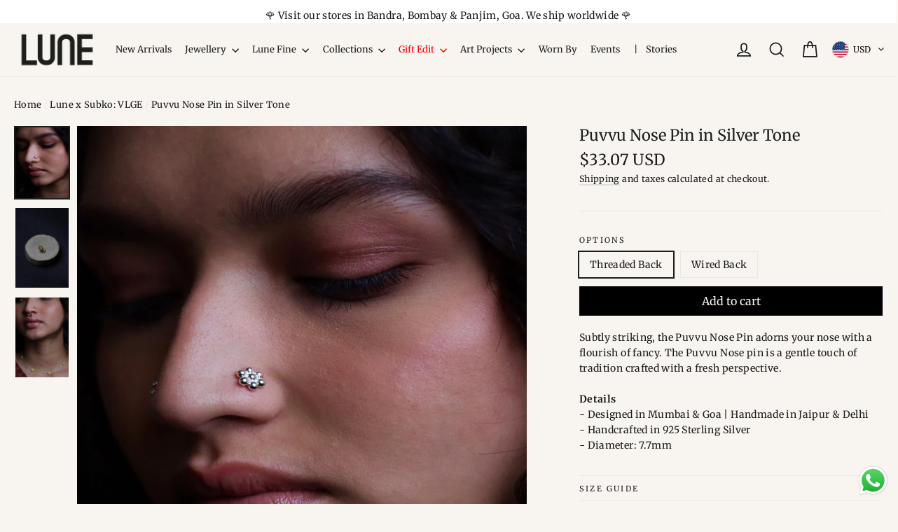

--- FILE ---
content_type: text/html; charset=utf-8
request_url: https://shoplune.com/collections/lune-x-subko/products/puvvu-nose-pin-in-silver-tone
body_size: 50907
content:
<!doctype html>
<html class="no-js" lang="ShopLocaleDrop">
<head>
  <meta charset="utf-8">
  <meta http-equiv="X-UA-Compatible" content="IE=edge,chrome=1">
  <meta name="viewport" content="width=device-width,initial-scale=1">
  <meta name="theme-color" content="#000000">
  <link rel="canonical" href="https://shoplune.com/products/puvvu-nose-pin-in-silver-tone">
  <meta name="format-detection" content="telephone=no">
<!-- Google tag (gtag.js) -->
<script async src="https://www.googletagmanager.com/gtag/js?id=G-PGDCKGZKZ4"></script>
<script>
  window.dataLayer = window.dataLayer || [];
  function gtag(){dataLayer.push(arguments);}
  gtag('js', new Date());

  gtag('config', 'G-PGDCKGZKZ4');
</script><link rel="shortcut icon" href="//shoplune.com/cdn/shop/files/Lune_SOCIAL_LOGO-12_32x32.png?v=1764272817" type="image/png" />
  <title>Puvvu Nose Pin in Silver Tone
&ndash; Shop Lune Global Private Limited
</title><meta name="description" content="Subtly striking, the Puvvu Nose Pin adorns your nose with a flourish of fancy. The Puvvu Nose pin is a gentle touch of tradition crafted with a fresh perspective.Details- Designed in Mumbai &amp;amp; Goa | Handmade in Jaipur &amp;amp; Delhi- Handcrafted in 925 Sterling Silver - Diameter: 7.7mm"><meta property="og:site_name" content="Shop Lune Global Private Limited">
  <meta property="og:url" content="https://shoplune.com/products/puvvu-nose-pin-in-silver-tone">
  <meta property="og:title" content="Puvvu Nose Pin in Silver Tone">
  <meta property="og:type" content="product">
  <meta property="og:description" content="Subtly striking, the Puvvu Nose Pin adorns your nose with a flourish of fancy. The Puvvu Nose pin is a gentle touch of tradition crafted with a fresh perspective.Details- Designed in Mumbai &amp;amp; Goa | Handmade in Jaipur &amp;amp; Delhi- Handcrafted in 925 Sterling Silver - Diameter: 7.7mm"><meta property="og:price:amount" content="3,000.00">
    <meta property="og:price:currency" content="INR"><meta property="og:image" content="http://shoplune.com/cdn/shop/files/6_1_1200x630.jpg?v=1694693964"><meta property="og:image" content="http://shoplune.com/cdn/shop/files/11_2_1200x630.jpg?v=1694672227"><meta property="og:image" content="http://shoplune.com/cdn/shop/files/3_3_bb2606f5-447f-47b2-b51d-5d7eb87a3b14_1200x630.jpg?v=1694672227">
  <meta property="og:image:secure_url" content="https://shoplune.com/cdn/shop/files/6_1_1200x630.jpg?v=1694693964"><meta property="og:image:secure_url" content="https://shoplune.com/cdn/shop/files/11_2_1200x630.jpg?v=1694672227"><meta property="og:image:secure_url" content="https://shoplune.com/cdn/shop/files/3_3_bb2606f5-447f-47b2-b51d-5d7eb87a3b14_1200x630.jpg?v=1694672227">
  <meta name="twitter:site" content="@">
  <meta name="twitter:card" content="summary_large_image">
  <meta name="twitter:title" content="Puvvu Nose Pin in Silver Tone">
  <meta name="twitter:description" content="Subtly striking, the Puvvu Nose Pin adorns your nose with a flourish of fancy. The Puvvu Nose pin is a gentle touch of tradition crafted with a fresh perspective.Details- Designed in Mumbai &amp;amp; Goa | Handmade in Jaipur &amp;amp; Delhi- Handcrafted in 925 Sterling Silver - Diameter: 7.7mm">


  <style data-shopify>
  @font-face {
  font-family: Merriweather;
  font-weight: 400;
  font-style: normal;
  src: url("//shoplune.com/cdn/fonts/merriweather/merriweather_n4.349a72bc63b970a8b7f00dc33f5bda2ec52f79cc.woff2") format("woff2"),
       url("//shoplune.com/cdn/fonts/merriweather/merriweather_n4.5a396c75a89c25b516c9d3cb026490795288d821.woff") format("woff");
}

  @font-face {
  font-family: Merriweather;
  font-weight: 400;
  font-style: normal;
  src: url("//shoplune.com/cdn/fonts/merriweather/merriweather_n4.349a72bc63b970a8b7f00dc33f5bda2ec52f79cc.woff2") format("woff2"),
       url("//shoplune.com/cdn/fonts/merriweather/merriweather_n4.5a396c75a89c25b516c9d3cb026490795288d821.woff") format("woff");
}


  @font-face {
  font-family: Merriweather;
  font-weight: 700;
  font-style: normal;
  src: url("//shoplune.com/cdn/fonts/merriweather/merriweather_n7.19270b7a7a551caaabc4ca9d96160fde1ff78390.woff2") format("woff2"),
       url("//shoplune.com/cdn/fonts/merriweather/merriweather_n7.cd38b457ece1a89976a4da2d642ece091dc8235f.woff") format("woff");
}

  @font-face {
  font-family: Merriweather;
  font-weight: 400;
  font-style: italic;
  src: url("//shoplune.com/cdn/fonts/merriweather/merriweather_i4.f5b9cf70acd5cd4d838a0ca60bf8178b62cb1301.woff2") format("woff2"),
       url("//shoplune.com/cdn/fonts/merriweather/merriweather_i4.946cfa27ccfc2ba1850f3e8d4115a49e1be34578.woff") format("woff");
}

  @font-face {
  font-family: Merriweather;
  font-weight: 700;
  font-style: italic;
  src: url("//shoplune.com/cdn/fonts/merriweather/merriweather_i7.f0c0f7ed3a3954dab58b704b14a01616fb5b0c9b.woff2") format("woff2"),
       url("//shoplune.com/cdn/fonts/merriweather/merriweather_i7.0563ab59ca3ecf64e1fcde02f520f39dcec40efd.woff") format("woff");
}

</style>

  <link href="//shoplune.com/cdn/shop/t/10/assets/theme.scss.css?v=26630740285320292451766527500" rel="stylesheet" type="text/css" media="all" />

  <script>
    document.documentElement.className = document.documentElement.className.replace('no-js', 'js');

    window.theme = window.theme || {};
    theme.strings = {
      addToCart: "Add to cart",
      soldOut: "Sold Out",
      unavailable: "Unavailable",
      stockLabel: "[count] in stock",
      willNotShipUntil: "Will not ship until [date]",
      willBeInStockAfter: "Will be in stock after [date]",
      waitingForStock: "Inventory on the way",
      cartSavings: "You're saving [savings]",
      cartEmpty: "Your cart is currently empty.",
      cartTermsConfirmation: ""
    };
    theme.settings = {
      dynamicVariantsEnable: true,
      dynamicVariantType: "button",
      cartType: "drawer",
      moneyFormat: "\u003cspan class=money\u003e₹ {{amount}}\u003c\/span\u003e",
      predictiveSearch: true,
      predictiveSearchType: "product,article,page",
      inventoryThreshold: 10,
      quickView: false,
      themeName: 'Motion',
      themeVersion: "4.7.1"
    };
  </script>

  <script>window.performance && window.performance.mark && window.performance.mark('shopify.content_for_header.start');</script><meta name="facebook-domain-verification" content="jjtc990f3wjt0ddrr8pkqiekbybk6c">
<meta name="google-site-verification" content="MWwmYh2-6qeXb9ejW3XkvUvfOPwPr4ilUY5NU3pAXrM">
<meta id="shopify-digital-wallet" name="shopify-digital-wallet" content="/26937458732/digital_wallets/dialog">
<link rel="alternate" type="application/json+oembed" href="https://shoplune.com/products/puvvu-nose-pin-in-silver-tone.oembed">
<script async="async" src="/checkouts/internal/preloads.js?locale=en-IN"></script>
<script id="shopify-features" type="application/json">{"accessToken":"10f52f39f1f0e41052fd7655ccca3f59","betas":["rich-media-storefront-analytics"],"domain":"shoplune.com","predictiveSearch":true,"shopId":26937458732,"locale":"en"}</script>
<script>var Shopify = Shopify || {};
Shopify.shop = "shop-june-jewellery.myshopify.com";
Shopify.locale = "en";
Shopify.currency = {"active":"INR","rate":"1.0"};
Shopify.country = "IN";
Shopify.theme = {"name":"RM - Offer - 26th Nov 2022","id":126472814636,"schema_name":"Motion","schema_version":"4.7.1","theme_store_id":847,"role":"main"};
Shopify.theme.handle = "null";
Shopify.theme.style = {"id":null,"handle":null};
Shopify.cdnHost = "shoplune.com/cdn";
Shopify.routes = Shopify.routes || {};
Shopify.routes.root = "/";</script>
<script type="module">!function(o){(o.Shopify=o.Shopify||{}).modules=!0}(window);</script>
<script>!function(o){function n(){var o=[];function n(){o.push(Array.prototype.slice.apply(arguments))}return n.q=o,n}var t=o.Shopify=o.Shopify||{};t.loadFeatures=n(),t.autoloadFeatures=n()}(window);</script>
<script id="shop-js-analytics" type="application/json">{"pageType":"product"}</script>
<script defer="defer" async type="module" src="//shoplune.com/cdn/shopifycloud/shop-js/modules/v2/client.init-shop-cart-sync_BT-GjEfc.en.esm.js"></script>
<script defer="defer" async type="module" src="//shoplune.com/cdn/shopifycloud/shop-js/modules/v2/chunk.common_D58fp_Oc.esm.js"></script>
<script defer="defer" async type="module" src="//shoplune.com/cdn/shopifycloud/shop-js/modules/v2/chunk.modal_xMitdFEc.esm.js"></script>
<script type="module">
  await import("//shoplune.com/cdn/shopifycloud/shop-js/modules/v2/client.init-shop-cart-sync_BT-GjEfc.en.esm.js");
await import("//shoplune.com/cdn/shopifycloud/shop-js/modules/v2/chunk.common_D58fp_Oc.esm.js");
await import("//shoplune.com/cdn/shopifycloud/shop-js/modules/v2/chunk.modal_xMitdFEc.esm.js");

  window.Shopify.SignInWithShop?.initShopCartSync?.({"fedCMEnabled":true,"windoidEnabled":true});

</script>
<script>(function() {
  var isLoaded = false;
  function asyncLoad() {
    if (isLoaded) return;
    isLoaded = true;
    var urls = ["https:\/\/formbuilder.hulkapps.com\/skeletopapp.js?shop=shop-june-jewellery.myshopify.com","https:\/\/sdks.automizely.com\/conversions\/v1\/conversions.js?app_connection_id=fe2c858b02e647e0bc619b2135976cf8\u0026mapped_org_id=437a5eabf96ff69a0474ac5349a45c10_v1\u0026shop=shop-june-jewellery.myshopify.com","https:\/\/cdn.hextom.com\/js\/quickannouncementbar.js?shop=shop-june-jewellery.myshopify.com"];
    for (var i = 0; i < urls.length; i++) {
      var s = document.createElement('script');
      s.type = 'text/javascript';
      s.async = true;
      s.src = urls[i];
      var x = document.getElementsByTagName('script')[0];
      x.parentNode.insertBefore(s, x);
    }
  };
  if(window.attachEvent) {
    window.attachEvent('onload', asyncLoad);
  } else {
    window.addEventListener('load', asyncLoad, false);
  }
})();</script>
<script id="__st">var __st={"a":26937458732,"offset":19800,"reqid":"86f4ee85-5b1e-4e11-912b-87552a6bb602-1769075019","pageurl":"shoplune.com\/collections\/lune-x-subko\/products\/puvvu-nose-pin-in-silver-tone","u":"e8ecee0a0cf3","p":"product","rtyp":"product","rid":7168117801004};</script>
<script>window.ShopifyPaypalV4VisibilityTracking = true;</script>
<script id="captcha-bootstrap">!function(){'use strict';const t='contact',e='account',n='new_comment',o=[[t,t],['blogs',n],['comments',n],[t,'customer']],c=[[e,'customer_login'],[e,'guest_login'],[e,'recover_customer_password'],[e,'create_customer']],r=t=>t.map((([t,e])=>`form[action*='/${t}']:not([data-nocaptcha='true']) input[name='form_type'][value='${e}']`)).join(','),a=t=>()=>t?[...document.querySelectorAll(t)].map((t=>t.form)):[];function s(){const t=[...o],e=r(t);return a(e)}const i='password',u='form_key',d=['recaptcha-v3-token','g-recaptcha-response','h-captcha-response',i],f=()=>{try{return window.sessionStorage}catch{return}},m='__shopify_v',_=t=>t.elements[u];function p(t,e,n=!1){try{const o=window.sessionStorage,c=JSON.parse(o.getItem(e)),{data:r}=function(t){const{data:e,action:n}=t;return t[m]||n?{data:e,action:n}:{data:t,action:n}}(c);for(const[e,n]of Object.entries(r))t.elements[e]&&(t.elements[e].value=n);n&&o.removeItem(e)}catch(o){console.error('form repopulation failed',{error:o})}}const l='form_type',E='cptcha';function T(t){t.dataset[E]=!0}const w=window,h=w.document,L='Shopify',v='ce_forms',y='captcha';let A=!1;((t,e)=>{const n=(g='f06e6c50-85a8-45c8-87d0-21a2b65856fe',I='https://cdn.shopify.com/shopifycloud/storefront-forms-hcaptcha/ce_storefront_forms_captcha_hcaptcha.v1.5.2.iife.js',D={infoText:'Protected by hCaptcha',privacyText:'Privacy',termsText:'Terms'},(t,e,n)=>{const o=w[L][v],c=o.bindForm;if(c)return c(t,g,e,D).then(n);var r;o.q.push([[t,g,e,D],n]),r=I,A||(h.body.append(Object.assign(h.createElement('script'),{id:'captcha-provider',async:!0,src:r})),A=!0)});var g,I,D;w[L]=w[L]||{},w[L][v]=w[L][v]||{},w[L][v].q=[],w[L][y]=w[L][y]||{},w[L][y].protect=function(t,e){n(t,void 0,e),T(t)},Object.freeze(w[L][y]),function(t,e,n,w,h,L){const[v,y,A,g]=function(t,e,n){const i=e?o:[],u=t?c:[],d=[...i,...u],f=r(d),m=r(i),_=r(d.filter((([t,e])=>n.includes(e))));return[a(f),a(m),a(_),s()]}(w,h,L),I=t=>{const e=t.target;return e instanceof HTMLFormElement?e:e&&e.form},D=t=>v().includes(t);t.addEventListener('submit',(t=>{const e=I(t);if(!e)return;const n=D(e)&&!e.dataset.hcaptchaBound&&!e.dataset.recaptchaBound,o=_(e),c=g().includes(e)&&(!o||!o.value);(n||c)&&t.preventDefault(),c&&!n&&(function(t){try{if(!f())return;!function(t){const e=f();if(!e)return;const n=_(t);if(!n)return;const o=n.value;o&&e.removeItem(o)}(t);const e=Array.from(Array(32),(()=>Math.random().toString(36)[2])).join('');!function(t,e){_(t)||t.append(Object.assign(document.createElement('input'),{type:'hidden',name:u})),t.elements[u].value=e}(t,e),function(t,e){const n=f();if(!n)return;const o=[...t.querySelectorAll(`input[type='${i}']`)].map((({name:t})=>t)),c=[...d,...o],r={};for(const[a,s]of new FormData(t).entries())c.includes(a)||(r[a]=s);n.setItem(e,JSON.stringify({[m]:1,action:t.action,data:r}))}(t,e)}catch(e){console.error('failed to persist form',e)}}(e),e.submit())}));const S=(t,e)=>{t&&!t.dataset[E]&&(n(t,e.some((e=>e===t))),T(t))};for(const o of['focusin','change'])t.addEventListener(o,(t=>{const e=I(t);D(e)&&S(e,y())}));const B=e.get('form_key'),M=e.get(l),P=B&&M;t.addEventListener('DOMContentLoaded',(()=>{const t=y();if(P)for(const e of t)e.elements[l].value===M&&p(e,B);[...new Set([...A(),...v().filter((t=>'true'===t.dataset.shopifyCaptcha))])].forEach((e=>S(e,t)))}))}(h,new URLSearchParams(w.location.search),n,t,e,['guest_login'])})(!0,!0)}();</script>
<script integrity="sha256-4kQ18oKyAcykRKYeNunJcIwy7WH5gtpwJnB7kiuLZ1E=" data-source-attribution="shopify.loadfeatures" defer="defer" src="//shoplune.com/cdn/shopifycloud/storefront/assets/storefront/load_feature-a0a9edcb.js" crossorigin="anonymous"></script>
<script data-source-attribution="shopify.dynamic_checkout.dynamic.init">var Shopify=Shopify||{};Shopify.PaymentButton=Shopify.PaymentButton||{isStorefrontPortableWallets:!0,init:function(){window.Shopify.PaymentButton.init=function(){};var t=document.createElement("script");t.src="https://shoplune.com/cdn/shopifycloud/portable-wallets/latest/portable-wallets.en.js",t.type="module",document.head.appendChild(t)}};
</script>
<script data-source-attribution="shopify.dynamic_checkout.buyer_consent">
  function portableWalletsHideBuyerConsent(e){var t=document.getElementById("shopify-buyer-consent"),n=document.getElementById("shopify-subscription-policy-button");t&&n&&(t.classList.add("hidden"),t.setAttribute("aria-hidden","true"),n.removeEventListener("click",e))}function portableWalletsShowBuyerConsent(e){var t=document.getElementById("shopify-buyer-consent"),n=document.getElementById("shopify-subscription-policy-button");t&&n&&(t.classList.remove("hidden"),t.removeAttribute("aria-hidden"),n.addEventListener("click",e))}window.Shopify?.PaymentButton&&(window.Shopify.PaymentButton.hideBuyerConsent=portableWalletsHideBuyerConsent,window.Shopify.PaymentButton.showBuyerConsent=portableWalletsShowBuyerConsent);
</script>
<script data-source-attribution="shopify.dynamic_checkout.cart.bootstrap">document.addEventListener("DOMContentLoaded",(function(){function t(){return document.querySelector("shopify-accelerated-checkout-cart, shopify-accelerated-checkout")}if(t())Shopify.PaymentButton.init();else{new MutationObserver((function(e,n){t()&&(Shopify.PaymentButton.init(),n.disconnect())})).observe(document.body,{childList:!0,subtree:!0})}}));
</script>

<script>window.performance && window.performance.mark && window.performance.mark('shopify.content_for_header.end');</script>

  <script src="//shoplune.com/cdn/shop/t/10/assets/vendor-scripts-v9.js" defer="defer"></script><script src="//shoplune.com/cdn/shop/t/10/assets/theme.js?v=109937792581776172281669470454" defer="defer"></script>

<script>
window.mlvedaShopCurrency = "INR";
window.shopCurrency = "INR";
window.supported_currencies = "INR USD GBP EUR CAD AUD SGD";
</script>

   <script defer src="https://jssdk.payu.in/widget/affordability-widget.min.js"></script>

<script type="text/javascript">
    (function(c,l,a,r,i,t,y){
        c[a]=c[a]||function(){(c[a].q=c[a].q||[]).push(arguments)};
        t=l.createElement(r);t.async=1;t.src="https://www.clarity.ms/tag/"+i;
        y=l.getElementsByTagName(r)[0];y.parentNode.insertBefore(t,y);
    })(window, document, "clarity", "script", "mxxoiowlxv");
</script>

<!-- BEGIN app block: shopify://apps/instafeed/blocks/head-block/c447db20-095d-4a10-9725-b5977662c9d5 --><link rel="preconnect" href="https://cdn.nfcube.com/">
<link rel="preconnect" href="https://scontent.cdninstagram.com/">


  <script>
    document.addEventListener('DOMContentLoaded', function () {
      let instafeedScript = document.createElement('script');

      
        instafeedScript.src = 'https://cdn.nfcube.com/instafeed-7ad30b3a8431cd19308b3032c6ef56fa.js';
      

      document.body.appendChild(instafeedScript);
    });
  </script>





<!-- END app block --><!-- BEGIN app block: shopify://apps/oxify-cart-drawer/blocks/app-embed-block/f78c31ed-cc48-4230-9705-545f6296629e --><div id="ia-upsell-cart-parent-div">
  <!-- BEGIN app snippet: vite-tag -->


  <script src="https://cdn.shopify.com/extensions/019bd0f1-d942-7b44-9b86-86b113c6ab8d/cart-drawer-upsell-free-gift-463/assets/incredible-cart3.js" type="module" crossorigin="anonymous"></script>
  <link rel="modulepreload" href="https://cdn.shopify.com/extensions/019bd0f1-d942-7b44-9b86-86b113c6ab8d/cart-drawer-upsell-free-gift-463/assets/incredible-cart-localized-text.js" crossorigin="anonymous">
  <link rel="modulepreload" href="https://cdn.shopify.com/extensions/019bd0f1-d942-7b44-9b86-86b113c6ab8d/cart-drawer-upsell-free-gift-463/assets/incredible-cart4.js" crossorigin="anonymous">
  <link href="//cdn.shopify.com/extensions/019bd0f1-d942-7b44-9b86-86b113c6ab8d/cart-drawer-upsell-free-gift-463/assets/incredible-cart2.css" rel="stylesheet" type="text/css" media="all" />

<!-- END app snippet --><!-- BEGIN app snippet: vite-tag -->


  <link href="//cdn.shopify.com/extensions/019bd0f1-d942-7b44-9b86-86b113c6ab8d/cart-drawer-upsell-free-gift-463/assets/incredible-cart4.js" rel="stylesheet" type="text/css" media="all" />

<!-- END app snippet -->
</div>

<script>
  window.incredibleCartMarketId = 27226538028

  const incredibleInitialCart = {"note":null,"attributes":{},"original_total_price":0,"total_price":0,"total_discount":0,"total_weight":0.0,"item_count":0,"items":[],"requires_shipping":false,"currency":"INR","items_subtotal_price":0,"cart_level_discount_applications":[],"checkout_charge_amount":0}
  const incredibleCartSettings = {"incredibleCartDetails":{"cartDesign":{"settings":{"cartTitle":"CART • {{cart_quantity}}","cartTitleTranslations":[],"checkoutButton":"CHECKOUT • {{cart_total}}","checkoutButtonTranslations":[],"subTotalText":"Subtotal","subTotalTextTranslations":[],"cartEmptyText":"Cart is empty","cartEmptyTextTranslations":[],"showSavingForProductPrices":false,"productSavingText":"(You Save {{savings}})","productSavingTextTranslations":[],"showProductUnitPrice":false,"productUnitPriceText":"{{unit_price}} / {{reference_value}} {{reference_unit}}","showAppliedDiscountCode":true,"appliedDiscountCodeTitle":"Discount","appliedDiscountCodeTitleTranslations":[]},"styles":{"backgroundColor":"F7F5EF","title":{"fontSize":"20","textColor":"000000","fontWeight":"700","backgroundColor":"F7F5EF","textAlign":null,"type":null,"imageUrl":null,"imageSize":null},"closeIcon":{"color":"181616","size":"18","unachievedColor":null,"position":null},"subTotalText":{"fontSize":"21","textColor":"000000","fontWeight":"bold","backgroundColor":null,"textAlign":null,"type":null,"imageUrl":null,"imageSize":null},"cartItem":{"saving":{"fontSize":"14","textColor":"2ea818","fontWeight":"bold","backgroundColor":null,"textAlign":null,"type":null,"imageUrl":null,"imageSize":null}},"common":{"buttonBackgroundColor":"000000","buttonTextColor":"ffffff","buttonFontSize":"19","buttonFontWeight":"bold","buttonBorderRadius":"5"},"continueShopping":{"fontSize":"14","textColor":"000000","fontWeight":"bold","backgroundColor":null,"textAlign":null,"type":null,"imageUrl":null,"imageSize":null},"totalSavings":{"fontSize":"12","textColor":"4ba14b","fontWeight":"bold","backgroundColor":null,"textAlign":null,"type":null,"imageUrl":null,"imageSize":null},"checkout":{"backgroundColor":"F7F5EF"},"appliedDiscountCodeTitle":{"fontSize":"15","textColor":"000000","fontWeight":"500","backgroundColor":"0000001a","textAlign":null,"type":null,"imageUrl":null,"imageSize":null},"cartEmptyText":{"fontSize":"15","textColor":"000000","fontWeight":"500","backgroundColor":null,"textAlign":null,"type":null,"imageUrl":null,"imageSize":null}}},"cartItemsModule":{"selectedTemplate":"STYLE_1_DEFAULT","styles":{"backgroundColor":"fff0dd","border":{"radius":"5","color":"0000","width":"0","style":null},"image":{"width":"120","height":"120","objectFit":"contain","border":{"radius":"5","color":"0000","width":"1","style":null}},"title":{"fontSize":"16","textColor":"000000","fontWeight":"700","backgroundColor":null,"textAlign":null,"type":null,"imageUrl":null,"imageSize":null},"subTitle":{"fontSize":"13","textColor":"6c6c6c","fontWeight":"400","backgroundColor":null,"textAlign":null,"type":null,"imageUrl":null,"imageSize":null},"originalPrice":{"fontSize":"13","textColor":"999999","fontWeight":"400","backgroundColor":null,"textAlign":null,"type":null,"imageUrl":null,"imageSize":null},"finalPrice":{"fontSize":"17","textColor":"000000","fontWeight":"700","backgroundColor":null,"textAlign":null,"type":null,"imageUrl":null,"imageSize":null},"unitPrice":{"fontSize":"12","textColor":"666666","fontWeight":"400","backgroundColor":null,"textAlign":null,"type":null,"imageUrl":null,"imageSize":null},"discountCode":{"fontSize":"12","textColor":"61677c","fontWeight":"700","backgroundColor":"0000","border":{"radius":"0","color":null,"width":null,"style":null}},"quantitySelector":{"fontSize":"16","textColor":"000000","fontWeight":"700","backgroundColor":null,"border":{"radius":"5","color":"61677c66","width":"1","style":null}},"deleteIcon":{"color":"61676c","size":"16","unachievedColor":null,"position":null}}},"announcement":{"active":false,"type":"DEFAULT","settings":{"announcementText":"<p><span style=\"color: rgb(255, 255, 255);\">Use code “Gratitude15” for a 15% off on all orders online and in-stores. Code expires on June 30th, 11:59pm.</span></p>","announcementTextTranslations":[],"announcementThickness":"normal","position":"top","timerMinutes":"120","onTimerEnds":"HIDE_ANNOUNCEMENT_BAR","multipleAnnouncementTexts":[{"text":"<p><span style=\"color: rgb(0, 0, 0);\">Enjoy a 20% discount 🔥 on all our products!</span></p>","translations":[]},{"text":"<p><span style=\"color: rgb(0, 0, 0);\">🤩 Offer only for today</span></p>","translations":[]}],"autoRotateMultipleAnnouncementText":true,"rotatingAnimationDuration":"2","showNavigationArrows":true,"marqueeDirection":"LEFT","marqueeSpeed":"5","marqueeTextGap":"30"},"styles":{"fontSize":"16","textColor":"ffffff","backgroundColor":"000000","border":{"color":"e1dbf6","width":"0","style":"solid","radius":{"topLeft":"0","topRight":"0","bottomLeft":"0","bottomRight":"0"},"widthNew":{"top":"0","right":"0","bottom":"0","left":"0"}},"spacing":{"padding":{"top":"18","right":"20","bottom":"18","left":"20"},"margin":{"top":"0","right":"0","bottom":"0","left":"0"}},"navigationArrows":{"backgroundColor":"0000","iconColor":"ffffff"}}},"rewards":{"active":false,"isRewardVersion2":true,"selectedTemplate":"WITH_ICONS","discountIdForOrderDiscount":"gid://shopify/DiscountAutomaticNode/1232919756844","discountIdForFreeGiftDiscount":"gid://shopify/DiscountAutomaticNode/1232919789612","discountIdForShippingDiscount":"gid://shopify/DiscountAutomaticNode/1232919822380","unifiedDiscountId":null,"settings":{"rewardBasis":"CART_TOTAL","showRewardBarWhenCartIsEmpty":false,"showConfettiWhenRewardAchieved":false,"textAfterCompletingFullRewardsBar":"<p>Congrats You have unlocked Free Gift 🎁</p>","textAfterCompletingFullRewardsBarTranslations":[],"minAmountSpecificCurrencyGoals":[]},"advancedSettings":{"showFreeGiftInsteadOfPrice":true,"freeGiftComponentText":"Free Gift","freeGiftComponentTextTranslations":[],"freeGiftComponentStyles":{"fontSize":"12","textColor":"000000","fontWeight":"bold","backgroundColor":"ffe4c4","textAlign":null,"type":null,"imageUrl":null,"imageSize":null}},"rewardsSettings":[{"id":"de33c92e-60e0-47a2-81db-351af160a87f","rewardType":"SHIPPING","rewardDescription":"Free Shipping","rewardDescriptionTranslations":[],"rewardDescriptionAfterAcieving":"Free Shipping","rewardDescriptionAfterAcievingTranslations":[],"minItemCount":"3","minAmount":"200.00","textBeforeAchieving":"You’re {AMOUNT} products away from free Gift!","textAfterAchieving":"Congrats! You Have Unlocked Free Gift 🎁","textBeforeAchievingTranslations":[],"productsToAddAsReward":[{"id":"","title":"Not Selected","variantId":"","listOfAllVariantIds":[],"image":"","customTitle":"","customDescription":""}],"rewardIconType":"PREDEFINED_ICONS","selectedRewardIcon":"ShippingIcon3","uploadedImageUrl":"","amountOff":"0","percentageOff":"0","maxFreeGiftUserCanChoose":"1","discountType":"PERCENTAGE","advancedSettings":{"manualDiscountCode":"","discountApplicationStrategy":"AUTOMATIC"}}],"styles":{"rewardsBackgroundColor":"0000","barBackgroundColor":"9c9c9c","barForgroundColor":"000000","title":{"fontSize":"16","textColor":"000000","fontWeight":"bold"},"icon":{"color":"ffffff","size":"20","unachievedColor":"E5E7EB","position":null},"rewardDescription":{"fontSize":"11","textColor":"000000","fontWeight":"bold"}},"rewardsToBeAchievedComponent":{"active":false,"settings":{"headerTitle":null,"headerTitleTranslations":[],"title":"{{product_title}}","titleTranslations":[],"description":"Add {{amount}} more to get Free Gift with this order","descriptionTranslations":[],"freeText":null,"freeTextTranslations":[],"addToCartButtonText":null,"addToCartButtonTextTranslations":[],"position":"BELOW_CART_ITEMS","showWhenCartIsEmpty":false},"styles":{"headerTitle":null,"rewardItem":{"backgroundColor":"ffffff","image":{"width":"70","height":"70","objectFit":"contain","border":{"radius":"5","color":"e6e6e6","width":"0","style":null}},"border":{"radius":"5","color":"e6e6e6","width":"1","style":null},"title":{"fontSize":"14","textColor":"000000","fontWeight":"700","backgroundColor":null,"textAlign":null,"type":null,"imageUrl":null,"imageSize":null},"description":{"fontSize":"12","textColor":"000000","fontWeight":"400","backgroundColor":null,"textAlign":null,"type":null,"imageUrl":null,"imageSize":null},"button":null}}},"marketSpecificRewardTiers":[]},"upsells":{"active":true,"selectedTemplate":"BLOCK_CAROUSEL","upsellSettings":{"useAIRecommendedUpsell":false,"recommendationAlgorithm":"related"},"listOfManualUpsellConfigrations":[{"id":"11cc8ba0-ae01-400d-999f-23c8f70dfaae","triggerOn":null,"triggerSelection":{"type":null,"listOfProducts":[],"collection":null},"upsellItemsSelection":{"type":null,"listOfProducts":[],"collection":null}}],"marketSpecificManualUpsellConfigurations":[],"settings":{"showUpsellOfferIfItemAlreadyInCart":false,"limitTheNumberOfUpsellOffers":false,"maxNumberOfUpsellOffers":"10","upsellTitle":"<p><strong style=\"color: rgb(255, 255, 255);\">You may also like</strong></p>","upsellTitleTranslations":[],"upsellAddToCartButtonText":"ADD","upsellAddToCartButtonTextTranslations":[],"upsellAddToCartButtonTextInBottomSheet":"ADD TO CART","upsellAddToCartButtonTextInBottomSheetTranslations":[],"upsellChooseOptionsButtonText":"Choose","upsellChooseOptionsButtonTextTranslations":[],"upsellSaveText":"Save {{amount}}","upsellSaveTextTranslations":[],"upsellPosition":"BELOW_CART_ITEMS","upsellDirection":"BLOCK","showUpsellInSideBarOnDesktop":false,"hideRewardProductsFromUpsell":false,"showCompareAtPrice":false},"advancedSettings":{"showStartingFromPrice":false,"startingFromPriceText":"From {{price}}","startingFromPriceTextTranslations":[]},"styles":{"title":{"fontSize":"19","textColor":"ffffff","fontWeight":"700","backgroundColor":"000000"},"image":null,"savings":{"fontSize":"12","textColor":"ffffff","fontWeight":"700","backgroundColor":"da4370"},"backgroundColor":"F7F5EF","upsellTextColor":"000000","upsellItem":{"image":{"width":"100","height":"100","objectFit":"contain","border":{"radius":"5","color":"0000","width":"1","style":null}},"border":{"radius":"5","color":"cbcbcb","width":"1","style":null},"title":{"fontSize":"14","textColor":"000000","fontWeight":"700","backgroundColor":null,"textAlign":null,"type":null,"imageUrl":null,"imageSize":null},"price":{"fontSize":"14","textColor":"000000","fontWeight":"700","backgroundColor":null,"textAlign":null,"type":null,"imageUrl":null,"imageSize":null},"originalPrice":{"fontSize":"13","textColor":"000000","fontWeight":"500","backgroundColor":null,"textAlign":null,"type":null,"imageUrl":null,"imageSize":null},"navigationArrows":{"backgroundColor":null,"iconColor":"000000"},"button":{"backgroundColor":"000000","textColor":"ffffff","fontSize":"16","fontWeight":"bold","border":{"radius":"5","color":"0000","width":"0","style":null}}}},"integrations":{"reviewIntegration":{"active":false,"integrationApp":"JUDGEME"}}},"addOns":{"active":false,"listOfAddOns":[],"styles":{"image":{"width":"80","height":"80","objectFit":"contain","border":{"radius":"5","color":"0000","width":"0","style":null}},"title":{"fontSize":"16","textColor":"000000","fontWeight":"600","backgroundColor":null,"textAlign":null,"type":null,"imageUrl":null,"imageSize":null},"subTitle":{"fontSize":"14","textColor":"4d4d4d","fontWeight":"400","backgroundColor":null,"textAlign":null,"type":null,"imageUrl":null,"imageSize":null},"finalPrice":{"fontSize":"16","textColor":"000000","fontWeight":"700","backgroundColor":null,"textAlign":null,"type":null,"imageUrl":null,"imageSize":null},"switchButton":{"offBackgroundColor":"e5e7eb","onBackgroundColor":"3b82f6"}}},"additionalNotes":{"active":false,"settings":{"notesTitle":"Add special instructions","notesTitleTranslations":[],"placeholder":"Special instructions for your order","placeholderTranslations":[],"notesPlacement":"TOP_OF_CHECKOUT_BLOCK"},"styles":{"title":{"fontSize":"13","textColor":"000000","fontWeight":"bold"}}},"discountCodes":{"active":true,"type":"BASIC","selectedTemplate":"DEFAULT","settings":{"placeholder":"LUNEVIP","placeholderTranslations":[],"buttonText":"APPLY","buttonTextTranslations":[],"couponAndOffersTitle":"Coupons and offers","couponAndOffersTitleTranslations":[],"couponAndOffersSubtitle":"Save more with coupon and offers (click here)","couponAndOffersSubtitleTranslations":[],"offerCountText":"{{offers_count}} Offers","offerCountTextTranslations":[],"availableCouponsTitle":"Available coupons","availableCouponsTitleTranslations":[],"couponNotApplicableText":"Coupon not applicable to items in cart","couponNotApplicableTextTranslations":[],"couponAndOfferComponentPositionSticky":false},"listOfOffersAndCoupons":[],"styles":{"couponAndOfferComponent":{"backgroundColor":"0000001a","icon":{"color":"17B31B","size":"22","unachievedColor":null,"position":null},"title":{"fontSize":"16","textColor":"1a181e","fontWeight":"700","backgroundColor":null,"textAlign":null,"type":null,"imageUrl":null,"imageSize":null},"subTitle":{"fontSize":"13","textColor":"4d4d4d","fontWeight":"400","backgroundColor":null,"textAlign":null,"type":null,"imageUrl":null,"imageSize":null},"offersCountText":{"fontSize":"14","textColor":"6f1d46","fontWeight":"700","backgroundColor":null,"textAlign":null,"type":null,"imageUrl":null,"imageSize":null}},"discountCodeApplyButton":{"backgroundColor":"000000","textColor":"ffffff","fontSize":"15","border":{"radius":"5","color":null,"width":null,"style":null},"fontWeight":"600"}}},"splitPayments":{"active":false,"listOfSplitPaymentsOptions":[{"splitPaymentTitle":"Or {{INSTALLMENTS}} installments of {{SPLIT_PAYMENT}} with","splitPaymentTitleTranslations":[],"splitPaymentProviderSvg":"AFTERPAY_BLACK","splitPaymentProviderImageUrl":"","splitPaymentQuantity":"4"}],"styles":{"title":{"fontSize":"14","textColor":null,"fontWeight":null,"backgroundColor":null,"textAlign":null,"type":null,"imageUrl":null,"imageSize":null},"backgroundColor":"97BC62FF","border":{"radius":"4","color":null,"width":null,"style":null},"padding":{"horizontal":"16","vertical":"8"}}},"trustBadge":{"active":false,"fileUrl":"","selectedPredefinedTrustBadgeIconUrl":"https://storage.googleapis.com/ia-cart-public-bucket/payment-icons.png","listOfSelectedTrustBadgeIconsUrls":[],"styles":{"trustBadgeIcon":{"width":"40","gap":"5"}}},"termsAndConditions":{"active":false,"settings":{"isTermsAndConditionsRequired":false,"termsAndConditionsText":"I agree to the terms and conditions","termsAndConditionsTextTranslations":[],"errorMessage":"Please agree to terms and conditions!","errorMessageTranslations":[]},"styles":{"termsAndConditionsText":{"fontSize":"14","textColor":null,"fontWeight":null,"backgroundColor":null,"textAlign":null,"type":null,"imageUrl":null,"imageSize":null},"checkBox":{"color":"000000"}}},"subscriptionUpgrades":{"active":false,"settings":{"buttonText":"Upgrade to {{selling_plan_group_name}}","buttonTextTranslations":[],"preventDowngrade":false},"styles":{"button":{"fontSize":"14","fontWeight":null,"textColor":"ffffff","backgroundColor":"000000","border":{"radius":"5","color":null,"width":null,"style":null}}}},"customHtmlAndCss":{"active":false,"htmlSettings":{},"cssSettings":null,"customCss":""},"stickyCartButton":{"active":false,"settings":{"buttonRadius":"65","selectedCartIcon":"CART_1_ICON","stickyCartButtonPosition":"BOTTOM_RIGHT","deviceSettings":"SHOW_ON_ALL_DEVICES"},"styles":{"backgroundColor":"000000","iconColor":"ffffff","quantiyBackgroundColor":"e42626","quantityTextColor":"000000"}},"settings":{"openCartOnAddToCart":true,"goToCartInsteadOfCheckout":false,"showContinueShoppingButton":true,"disableStickyCheckoutFooter":false,"continueShoppingButtonText":"Continue Shopping","cartSlideDirection":null,"continueShoppingButtonTextTranslations":[],"showTotalSavingBar":false,"totalSavingBarDisplayType":"ABOVE_SUBTOTAL","totalSavingText":"Your Savings","totalSavingTextTranslations":[],"radiusForCart":"0","paddingForCart":"0","widthOfCartOnDesktop":"499","advancedSettings":{"listOfCountBubbleCustomQuerySelectors":[],"listOfAddToCartButtonCustomQuerySelectors":[],"listOfOpenCartCustomQuerySelectors":[],"listOfHideThemeCartCustomQuerySelectors":[],"hidePropertiesStartingWithUnderscore":false,"useCommaInsteadOfDecimal":false,"imageOptimizationHeight":"176","useCompareAtPriceAndSavings":true}},"stickyAddToCartBar":{"active":false,"showStickyBarOnDesktop":true,"showStickyBarOnMobile":true,"advancedSettings":{"customQuerySelector":""},"styles":{"fontSize":null,"textColor":null,"fontWeight":null,"backgroundColor":"263644","textAlign":null,"type":null,"imageUrl":null,"imageSize":null},"image":{"showOnDesktop":true,"showOnMobile":true,"styles":{"width":"45","height":"45","objectFit":"contain","border":{"radius":"5","color":"0000","width":"1","style":null}}},"title":{"showOnDesktop":true,"showOnMobile":true,"text":"{{product_title}}","translations":[],"styles":{"fontSize":"16","fontWeight":"700","textColor":"fff","backgroundColor":null,"border":null}},"originalPrice":{"showOnDesktop":true,"showOnMobile":true,"text":"{{original_price}}","translations":[],"styles":{"fontSize":"12","fontWeight":"400","textColor":"999999","backgroundColor":null,"border":null}},"discountedPrice":{"showOnDesktop":true,"showOnMobile":true,"text":"{{price}}","translations":[],"styles":{"fontSize":"16","fontWeight":"700","textColor":"ffffff","backgroundColor":null,"border":null}},"variantSelector":{"showOnDesktop":true,"showOnMobile":true,"text":null,"translations":[],"styles":{"fontSize":"16","fontWeight":"400","textColor":"000000","backgroundColor":null,"border":{"radius":"5","color":"61677c66","width":"0","style":null}}},"quantitySelector":{"showOnDesktop":true,"showOnMobile":true,"text":null,"translations":[],"styles":{"fontSize":"16","fontWeight":"400","textColor":"000000","backgroundColor":null,"border":{"radius":"5","color":"61677c66","width":"0","style":null}}},"addToCartButton":{"onClick":"","settings":{"text":"Add to Cart","translations":[],"soldOutText":"Sold Out","soldOutTranslations":[]},"styles":{"fontSize":"16","fontWeight":"500","textColor":"ffffff","backgroundColor":"ad71c5","border":{"radius":"5","color":"000000","width":"0","style":null}}}},"integrations":{"kingProductOptionsAndVariant":{"active":false},"judgeMeReviews":{"active":false,"settings":{"showInCartItems":false,"showInUpsellItems":true}},"quoliReviews":{"active":false,"settings":{"showInCartItems":true,"showInUpsellItems":true}},"rivyoReviews":{"active":false,"settings":{"showInCartItems":true,"showInUpsellItems":true}},"paymentGateways":{"goKwikCODAndCheckout":{"active":false},"shipRocketPayments":{"active":false},"shopFloPayments":{"active":false},"razorpayMagicCheckout":null}},"emptyCart":{"settings":{"emptyCartTitleText":"Cart is empty","emptyCartTitleTextTranslations":[],"emptyCartDescription":"","emptyCartDescriptionTranslations":[],"enableShowEmptyCartButton":false,"emptyCartButtonText":"Add Products","emptyCartButtonTextTranslations":[],"emptyCartButtonLink":"/collections","showRecommendationsOnEmptyCart":false,"emptyCartButtonClickAction":null},"recommendations":{"active":false,"settings":{"recommendationsTitle":"You may also like","recommendationsTitleTranslations":[],"emptyCartAddToCartButtonText":"ADD","emptyCartAddToCartButtonTextTranslations":[],"emptyCartChooseOptionsButtonText":"CHOOSE","emptyCartChooseOptionsButtonTextTranslations":[],"emptyCartBottomSheetButtonText":"ADD TO CART","emptyCartBottomSheetButtonTextTranslations":[],"recommendationDirection":"BLOCK","recommendationPosition":"ABOVE_CART_ITEMS","maximumNumberOfRecommendations":4,"listOfSelectedRecommendedProducts":[]},"styles":{"backgroundColor":"e6e6e6","recommendationTextColor":"000000","title":{"fontSize":"18","textColor":"ffffff","fontWeight":"700","backgroundColor":"97BC62FF","textAlign":null,"type":null,"imageUrl":null,"imageSize":null},"savings":{"fontSize":"12","textColor":"ffffff","fontWeight":"700","backgroundColor":"da4370","textAlign":null,"type":null,"imageUrl":null,"imageSize":null},"recommendationItem":{"image":{"width":"100","height":"100","objectFit":"contain","border":{"radius":"5","color":"0000","width":"1","style":null}},"border":{"radius":"5","color":"0000","width":"1","style":null},"title":{"fontSize":"14","textColor":"000000","fontWeight":"700","backgroundColor":null,"textAlign":null,"type":null,"imageUrl":null,"imageSize":null},"price":{"fontSize":"14","textColor":"000000","fontWeight":"700","backgroundColor":null,"textAlign":null,"type":null,"imageUrl":null,"imageSize":null},"originalPrice":{"fontSize":"13","textColor":"000000","fontWeight":"500","backgroundColor":null,"textAlign":null,"type":null,"imageUrl":null,"imageSize":null},"navigationArrows":{"backgroundColor":null,"iconColor":"000000"},"button":{"backgroundColor":"000000","textColor":"ffffff","fontSize":"18","fontWeight":"bold","border":{"radius":"5","color":"0000","width":"0","style":null}}}}},"styles":{"emptyCartTitleText":{"fontSize":"15","textColor":"000000","fontWeight":"500","backgroundColor":null,"textAlign":null,"type":null,"imageUrl":null,"imageSize":null},"emptyCartDescription":{"fontSize":"14","textColor":"000000","fontWeight":"500","backgroundColor":null,"textAlign":null,"type":null,"imageUrl":null,"imageSize":null},"emptyCartButton":{"backgroundColor":"000000","textColor":"ffffff","fontSize":"18","fontWeight":"bold","border":{"radius":"5","color":"0000","width":"0","style":null}}}},"shop":"shop-june-jewellery.myshopify.com"},"incredibleCartAppCartConfig":{"storeFrontAccessToken":"ad66aff085653b4fecb0e5565b2d68ea"}}
  window.incredibleCartSettings = incredibleCartSettings
  const incredibleCartCurrencyFormat = "\u003cspan class=money\u003e₹ {{amount}}\u003c\/span\u003e"

  // Locale and country info for market-specific pricing
  const shopLocaleCartDrawerUpsell = {"shop_locale":{"locale":"en","enabled":true,"primary":true,"published":true}}
  // Add country code from localization for correct market pricing
  shopLocaleCartDrawerUpsell.country_iso_code = "IN"

  window.incredibleInitialCart = {"note":null,"attributes":{},"original_total_price":0,"total_price":0,"total_discount":0,"total_weight":0.0,"item_count":0,"items":[],"requires_shipping":false,"currency":"INR","items_subtotal_price":0,"cart_level_discount_applications":[],"checkout_charge_amount":0}
  window.incredibleCartCurrencyFormat = incredibleCartCurrencyFormat
  window.shopLocaleForCartDrawerUpsell = shopLocaleCartDrawerUpsell

  // Customer data - only 4 properties
  
    window.oxifyCustomerData = null;
  

  const productOxifyCartMinQty = 0
  window.productOxifyCartMinQty = productOxifyCartMinQty

  const productOxifyCartStepQty = 1
  window.productOxifyCartStepQty = productOxifyCartStepQty
</script>


<!-- END app block --><script src="https://cdn.shopify.com/extensions/019b6dda-9f81-7c8b-b5f5-7756ae4a26fb/dondy-whatsapp-chat-widget-85/assets/ChatBubble.js" type="text/javascript" defer="defer"></script>
<link href="https://cdn.shopify.com/extensions/019b6dda-9f81-7c8b-b5f5-7756ae4a26fb/dondy-whatsapp-chat-widget-85/assets/ChatBubble.css" rel="stylesheet" type="text/css" media="all">
<link href="https://cdn.shopify.com/extensions/019bd0f1-d942-7b44-9b86-86b113c6ab8d/cart-drawer-upsell-free-gift-463/assets/incredible-cart2.css" rel="stylesheet" type="text/css" media="all">
<link href="https://monorail-edge.shopifysvc.com" rel="dns-prefetch">
<script>(function(){if ("sendBeacon" in navigator && "performance" in window) {try {var session_token_from_headers = performance.getEntriesByType('navigation')[0].serverTiming.find(x => x.name == '_s').description;} catch {var session_token_from_headers = undefined;}var session_cookie_matches = document.cookie.match(/_shopify_s=([^;]*)/);var session_token_from_cookie = session_cookie_matches && session_cookie_matches.length === 2 ? session_cookie_matches[1] : "";var session_token = session_token_from_headers || session_token_from_cookie || "";function handle_abandonment_event(e) {var entries = performance.getEntries().filter(function(entry) {return /monorail-edge.shopifysvc.com/.test(entry.name);});if (!window.abandonment_tracked && entries.length === 0) {window.abandonment_tracked = true;var currentMs = Date.now();var navigation_start = performance.timing.navigationStart;var payload = {shop_id: 26937458732,url: window.location.href,navigation_start,duration: currentMs - navigation_start,session_token,page_type: "product"};window.navigator.sendBeacon("https://monorail-edge.shopifysvc.com/v1/produce", JSON.stringify({schema_id: "online_store_buyer_site_abandonment/1.1",payload: payload,metadata: {event_created_at_ms: currentMs,event_sent_at_ms: currentMs}}));}}window.addEventListener('pagehide', handle_abandonment_event);}}());</script>
<script id="web-pixels-manager-setup">(function e(e,d,r,n,o){if(void 0===o&&(o={}),!Boolean(null===(a=null===(i=window.Shopify)||void 0===i?void 0:i.analytics)||void 0===a?void 0:a.replayQueue)){var i,a;window.Shopify=window.Shopify||{};var t=window.Shopify;t.analytics=t.analytics||{};var s=t.analytics;s.replayQueue=[],s.publish=function(e,d,r){return s.replayQueue.push([e,d,r]),!0};try{self.performance.mark("wpm:start")}catch(e){}var l=function(){var e={modern:/Edge?\/(1{2}[4-9]|1[2-9]\d|[2-9]\d{2}|\d{4,})\.\d+(\.\d+|)|Firefox\/(1{2}[4-9]|1[2-9]\d|[2-9]\d{2}|\d{4,})\.\d+(\.\d+|)|Chrom(ium|e)\/(9{2}|\d{3,})\.\d+(\.\d+|)|(Maci|X1{2}).+ Version\/(15\.\d+|(1[6-9]|[2-9]\d|\d{3,})\.\d+)([,.]\d+|)( \(\w+\)|)( Mobile\/\w+|) Safari\/|Chrome.+OPR\/(9{2}|\d{3,})\.\d+\.\d+|(CPU[ +]OS|iPhone[ +]OS|CPU[ +]iPhone|CPU IPhone OS|CPU iPad OS)[ +]+(15[._]\d+|(1[6-9]|[2-9]\d|\d{3,})[._]\d+)([._]\d+|)|Android:?[ /-](13[3-9]|1[4-9]\d|[2-9]\d{2}|\d{4,})(\.\d+|)(\.\d+|)|Android.+Firefox\/(13[5-9]|1[4-9]\d|[2-9]\d{2}|\d{4,})\.\d+(\.\d+|)|Android.+Chrom(ium|e)\/(13[3-9]|1[4-9]\d|[2-9]\d{2}|\d{4,})\.\d+(\.\d+|)|SamsungBrowser\/([2-9]\d|\d{3,})\.\d+/,legacy:/Edge?\/(1[6-9]|[2-9]\d|\d{3,})\.\d+(\.\d+|)|Firefox\/(5[4-9]|[6-9]\d|\d{3,})\.\d+(\.\d+|)|Chrom(ium|e)\/(5[1-9]|[6-9]\d|\d{3,})\.\d+(\.\d+|)([\d.]+$|.*Safari\/(?![\d.]+ Edge\/[\d.]+$))|(Maci|X1{2}).+ Version\/(10\.\d+|(1[1-9]|[2-9]\d|\d{3,})\.\d+)([,.]\d+|)( \(\w+\)|)( Mobile\/\w+|) Safari\/|Chrome.+OPR\/(3[89]|[4-9]\d|\d{3,})\.\d+\.\d+|(CPU[ +]OS|iPhone[ +]OS|CPU[ +]iPhone|CPU IPhone OS|CPU iPad OS)[ +]+(10[._]\d+|(1[1-9]|[2-9]\d|\d{3,})[._]\d+)([._]\d+|)|Android:?[ /-](13[3-9]|1[4-9]\d|[2-9]\d{2}|\d{4,})(\.\d+|)(\.\d+|)|Mobile Safari.+OPR\/([89]\d|\d{3,})\.\d+\.\d+|Android.+Firefox\/(13[5-9]|1[4-9]\d|[2-9]\d{2}|\d{4,})\.\d+(\.\d+|)|Android.+Chrom(ium|e)\/(13[3-9]|1[4-9]\d|[2-9]\d{2}|\d{4,})\.\d+(\.\d+|)|Android.+(UC? ?Browser|UCWEB|U3)[ /]?(15\.([5-9]|\d{2,})|(1[6-9]|[2-9]\d|\d{3,})\.\d+)\.\d+|SamsungBrowser\/(5\.\d+|([6-9]|\d{2,})\.\d+)|Android.+MQ{2}Browser\/(14(\.(9|\d{2,})|)|(1[5-9]|[2-9]\d|\d{3,})(\.\d+|))(\.\d+|)|K[Aa][Ii]OS\/(3\.\d+|([4-9]|\d{2,})\.\d+)(\.\d+|)/},d=e.modern,r=e.legacy,n=navigator.userAgent;return n.match(d)?"modern":n.match(r)?"legacy":"unknown"}(),u="modern"===l?"modern":"legacy",c=(null!=n?n:{modern:"",legacy:""})[u],f=function(e){return[e.baseUrl,"/wpm","/b",e.hashVersion,"modern"===e.buildTarget?"m":"l",".js"].join("")}({baseUrl:d,hashVersion:r,buildTarget:u}),m=function(e){var d=e.version,r=e.bundleTarget,n=e.surface,o=e.pageUrl,i=e.monorailEndpoint;return{emit:function(e){var a=e.status,t=e.errorMsg,s=(new Date).getTime(),l=JSON.stringify({metadata:{event_sent_at_ms:s},events:[{schema_id:"web_pixels_manager_load/3.1",payload:{version:d,bundle_target:r,page_url:o,status:a,surface:n,error_msg:t},metadata:{event_created_at_ms:s}}]});if(!i)return console&&console.warn&&console.warn("[Web Pixels Manager] No Monorail endpoint provided, skipping logging."),!1;try{return self.navigator.sendBeacon.bind(self.navigator)(i,l)}catch(e){}var u=new XMLHttpRequest;try{return u.open("POST",i,!0),u.setRequestHeader("Content-Type","text/plain"),u.send(l),!0}catch(e){return console&&console.warn&&console.warn("[Web Pixels Manager] Got an unhandled error while logging to Monorail."),!1}}}}({version:r,bundleTarget:l,surface:e.surface,pageUrl:self.location.href,monorailEndpoint:e.monorailEndpoint});try{o.browserTarget=l,function(e){var d=e.src,r=e.async,n=void 0===r||r,o=e.onload,i=e.onerror,a=e.sri,t=e.scriptDataAttributes,s=void 0===t?{}:t,l=document.createElement("script"),u=document.querySelector("head"),c=document.querySelector("body");if(l.async=n,l.src=d,a&&(l.integrity=a,l.crossOrigin="anonymous"),s)for(var f in s)if(Object.prototype.hasOwnProperty.call(s,f))try{l.dataset[f]=s[f]}catch(e){}if(o&&l.addEventListener("load",o),i&&l.addEventListener("error",i),u)u.appendChild(l);else{if(!c)throw new Error("Did not find a head or body element to append the script");c.appendChild(l)}}({src:f,async:!0,onload:function(){if(!function(){var e,d;return Boolean(null===(d=null===(e=window.Shopify)||void 0===e?void 0:e.analytics)||void 0===d?void 0:d.initialized)}()){var d=window.webPixelsManager.init(e)||void 0;if(d){var r=window.Shopify.analytics;r.replayQueue.forEach((function(e){var r=e[0],n=e[1],o=e[2];d.publishCustomEvent(r,n,o)})),r.replayQueue=[],r.publish=d.publishCustomEvent,r.visitor=d.visitor,r.initialized=!0}}},onerror:function(){return m.emit({status:"failed",errorMsg:"".concat(f," has failed to load")})},sri:function(e){var d=/^sha384-[A-Za-z0-9+/=]+$/;return"string"==typeof e&&d.test(e)}(c)?c:"",scriptDataAttributes:o}),m.emit({status:"loading"})}catch(e){m.emit({status:"failed",errorMsg:(null==e?void 0:e.message)||"Unknown error"})}}})({shopId: 26937458732,storefrontBaseUrl: "https://shoplune.com",extensionsBaseUrl: "https://extensions.shopifycdn.com/cdn/shopifycloud/web-pixels-manager",monorailEndpoint: "https://monorail-edge.shopifysvc.com/unstable/produce_batch",surface: "storefront-renderer",enabledBetaFlags: ["2dca8a86"],webPixelsConfigList: [{"id":"854065196","configuration":"{\"hashed_organization_id\":\"437a5eabf96ff69a0474ac5349a45c10_v1\",\"app_key\":\"shop-june-jewellery\",\"allow_collect_personal_data\":\"true\"}","eventPayloadVersion":"v1","runtimeContext":"STRICT","scriptVersion":"6f6660f15c595d517f203f6e1abcb171","type":"APP","apiClientId":2814809,"privacyPurposes":["ANALYTICS","MARKETING","SALE_OF_DATA"],"dataSharingAdjustments":{"protectedCustomerApprovalScopes":["read_customer_address","read_customer_email","read_customer_name","read_customer_personal_data","read_customer_phone"]}},{"id":"444727340","configuration":"{\"config\":\"{\\\"pixel_id\\\":\\\"G-VYWWLXLRR4\\\",\\\"target_country\\\":\\\"IN\\\",\\\"gtag_events\\\":[{\\\"type\\\":\\\"search\\\",\\\"action_label\\\":[\\\"G-VYWWLXLRR4\\\",\\\"AW-429112932\\\/Hi6pCIXctd0DEOT8zswB\\\"]},{\\\"type\\\":\\\"begin_checkout\\\",\\\"action_label\\\":[\\\"G-VYWWLXLRR4\\\",\\\"AW-429112932\\\/XLk_CILctd0DEOT8zswB\\\"]},{\\\"type\\\":\\\"view_item\\\",\\\"action_label\\\":[\\\"G-VYWWLXLRR4\\\",\\\"AW-429112932\\\/z845CPzbtd0DEOT8zswB\\\",\\\"MC-C7TF0GEMTT\\\"]},{\\\"type\\\":\\\"purchase\\\",\\\"action_label\\\":[\\\"G-VYWWLXLRR4\\\",\\\"AW-429112932\\\/fFLBCPnbtd0DEOT8zswB\\\",\\\"MC-C7TF0GEMTT\\\"]},{\\\"type\\\":\\\"page_view\\\",\\\"action_label\\\":[\\\"G-VYWWLXLRR4\\\",\\\"AW-429112932\\\/SfDTCPbbtd0DEOT8zswB\\\",\\\"MC-C7TF0GEMTT\\\"]},{\\\"type\\\":\\\"add_payment_info\\\",\\\"action_label\\\":[\\\"G-VYWWLXLRR4\\\",\\\"AW-429112932\\\/ocCiCIjctd0DEOT8zswB\\\"]},{\\\"type\\\":\\\"add_to_cart\\\",\\\"action_label\\\":[\\\"G-VYWWLXLRR4\\\",\\\"AW-429112932\\\/uuw-CP_btd0DEOT8zswB\\\"]}],\\\"enable_monitoring_mode\\\":false}\"}","eventPayloadVersion":"v1","runtimeContext":"OPEN","scriptVersion":"b2a88bafab3e21179ed38636efcd8a93","type":"APP","apiClientId":1780363,"privacyPurposes":[],"dataSharingAdjustments":{"protectedCustomerApprovalScopes":["read_customer_address","read_customer_email","read_customer_name","read_customer_personal_data","read_customer_phone"]}},{"id":"160268332","configuration":"{\"pixel_id\":\"255462998869327\",\"pixel_type\":\"facebook_pixel\",\"metaapp_system_user_token\":\"-\"}","eventPayloadVersion":"v1","runtimeContext":"OPEN","scriptVersion":"ca16bc87fe92b6042fbaa3acc2fbdaa6","type":"APP","apiClientId":2329312,"privacyPurposes":["ANALYTICS","MARKETING","SALE_OF_DATA"],"dataSharingAdjustments":{"protectedCustomerApprovalScopes":["read_customer_address","read_customer_email","read_customer_name","read_customer_personal_data","read_customer_phone"]}},{"id":"shopify-app-pixel","configuration":"{}","eventPayloadVersion":"v1","runtimeContext":"STRICT","scriptVersion":"0450","apiClientId":"shopify-pixel","type":"APP","privacyPurposes":["ANALYTICS","MARKETING"]},{"id":"shopify-custom-pixel","eventPayloadVersion":"v1","runtimeContext":"LAX","scriptVersion":"0450","apiClientId":"shopify-pixel","type":"CUSTOM","privacyPurposes":["ANALYTICS","MARKETING"]}],isMerchantRequest: false,initData: {"shop":{"name":"Shop Lune Global Private Limited","paymentSettings":{"currencyCode":"INR"},"myshopifyDomain":"shop-june-jewellery.myshopify.com","countryCode":"IN","storefrontUrl":"https:\/\/shoplune.com"},"customer":null,"cart":null,"checkout":null,"productVariants":[{"price":{"amount":3000.0,"currencyCode":"INR"},"product":{"title":"Puvvu Nose Pin in Silver Tone","vendor":"Shop Lune Global Private Limited","id":"7168117801004","untranslatedTitle":"Puvvu Nose Pin in Silver Tone","url":"\/products\/puvvu-nose-pin-in-silver-tone","type":"Nose Pin"},"id":"44096905838636","image":{"src":"\/\/shoplune.com\/cdn\/shop\/files\/6_1.jpg?v=1694693964"},"sku":"","title":"Threaded Back","untranslatedTitle":"Threaded Back"},{"price":{"amount":3000.0,"currencyCode":"INR"},"product":{"title":"Puvvu Nose Pin in Silver Tone","vendor":"Shop Lune Global Private Limited","id":"7168117801004","untranslatedTitle":"Puvvu Nose Pin in Silver Tone","url":"\/products\/puvvu-nose-pin-in-silver-tone","type":"Nose Pin"},"id":"44096905871404","image":{"src":"\/\/shoplune.com\/cdn\/shop\/files\/6_1.jpg?v=1694693964"},"sku":"","title":"Wired Back","untranslatedTitle":"Wired Back"}],"purchasingCompany":null},},"https://shoplune.com/cdn","fcfee988w5aeb613cpc8e4bc33m6693e112",{"modern":"","legacy":""},{"shopId":"26937458732","storefrontBaseUrl":"https:\/\/shoplune.com","extensionBaseUrl":"https:\/\/extensions.shopifycdn.com\/cdn\/shopifycloud\/web-pixels-manager","surface":"storefront-renderer","enabledBetaFlags":"[\"2dca8a86\"]","isMerchantRequest":"false","hashVersion":"fcfee988w5aeb613cpc8e4bc33m6693e112","publish":"custom","events":"[[\"page_viewed\",{}],[\"product_viewed\",{\"productVariant\":{\"price\":{\"amount\":3000.0,\"currencyCode\":\"INR\"},\"product\":{\"title\":\"Puvvu Nose Pin in Silver Tone\",\"vendor\":\"Shop Lune Global Private Limited\",\"id\":\"7168117801004\",\"untranslatedTitle\":\"Puvvu Nose Pin in Silver Tone\",\"url\":\"\/products\/puvvu-nose-pin-in-silver-tone\",\"type\":\"Nose Pin\"},\"id\":\"44096905838636\",\"image\":{\"src\":\"\/\/shoplune.com\/cdn\/shop\/files\/6_1.jpg?v=1694693964\"},\"sku\":\"\",\"title\":\"Threaded Back\",\"untranslatedTitle\":\"Threaded Back\"}}]]"});</script><script>
  window.ShopifyAnalytics = window.ShopifyAnalytics || {};
  window.ShopifyAnalytics.meta = window.ShopifyAnalytics.meta || {};
  window.ShopifyAnalytics.meta.currency = 'INR';
  var meta = {"product":{"id":7168117801004,"gid":"gid:\/\/shopify\/Product\/7168117801004","vendor":"Shop Lune Global Private Limited","type":"Nose Pin","handle":"puvvu-nose-pin-in-silver-tone","variants":[{"id":44096905838636,"price":300000,"name":"Puvvu Nose Pin in Silver Tone - Threaded Back","public_title":"Threaded Back","sku":""},{"id":44096905871404,"price":300000,"name":"Puvvu Nose Pin in Silver Tone - Wired Back","public_title":"Wired Back","sku":""}],"remote":false},"page":{"pageType":"product","resourceType":"product","resourceId":7168117801004,"requestId":"86f4ee85-5b1e-4e11-912b-87552a6bb602-1769075019"}};
  for (var attr in meta) {
    window.ShopifyAnalytics.meta[attr] = meta[attr];
  }
</script>
<script class="analytics">
  (function () {
    var customDocumentWrite = function(content) {
      var jquery = null;

      if (window.jQuery) {
        jquery = window.jQuery;
      } else if (window.Checkout && window.Checkout.$) {
        jquery = window.Checkout.$;
      }

      if (jquery) {
        jquery('body').append(content);
      }
    };

    var hasLoggedConversion = function(token) {
      if (token) {
        return document.cookie.indexOf('loggedConversion=' + token) !== -1;
      }
      return false;
    }

    var setCookieIfConversion = function(token) {
      if (token) {
        var twoMonthsFromNow = new Date(Date.now());
        twoMonthsFromNow.setMonth(twoMonthsFromNow.getMonth() + 2);

        document.cookie = 'loggedConversion=' + token + '; expires=' + twoMonthsFromNow;
      }
    }

    var trekkie = window.ShopifyAnalytics.lib = window.trekkie = window.trekkie || [];
    if (trekkie.integrations) {
      return;
    }
    trekkie.methods = [
      'identify',
      'page',
      'ready',
      'track',
      'trackForm',
      'trackLink'
    ];
    trekkie.factory = function(method) {
      return function() {
        var args = Array.prototype.slice.call(arguments);
        args.unshift(method);
        trekkie.push(args);
        return trekkie;
      };
    };
    for (var i = 0; i < trekkie.methods.length; i++) {
      var key = trekkie.methods[i];
      trekkie[key] = trekkie.factory(key);
    }
    trekkie.load = function(config) {
      trekkie.config = config || {};
      trekkie.config.initialDocumentCookie = document.cookie;
      var first = document.getElementsByTagName('script')[0];
      var script = document.createElement('script');
      script.type = 'text/javascript';
      script.onerror = function(e) {
        var scriptFallback = document.createElement('script');
        scriptFallback.type = 'text/javascript';
        scriptFallback.onerror = function(error) {
                var Monorail = {
      produce: function produce(monorailDomain, schemaId, payload) {
        var currentMs = new Date().getTime();
        var event = {
          schema_id: schemaId,
          payload: payload,
          metadata: {
            event_created_at_ms: currentMs,
            event_sent_at_ms: currentMs
          }
        };
        return Monorail.sendRequest("https://" + monorailDomain + "/v1/produce", JSON.stringify(event));
      },
      sendRequest: function sendRequest(endpointUrl, payload) {
        // Try the sendBeacon API
        if (window && window.navigator && typeof window.navigator.sendBeacon === 'function' && typeof window.Blob === 'function' && !Monorail.isIos12()) {
          var blobData = new window.Blob([payload], {
            type: 'text/plain'
          });

          if (window.navigator.sendBeacon(endpointUrl, blobData)) {
            return true;
          } // sendBeacon was not successful

        } // XHR beacon

        var xhr = new XMLHttpRequest();

        try {
          xhr.open('POST', endpointUrl);
          xhr.setRequestHeader('Content-Type', 'text/plain');
          xhr.send(payload);
        } catch (e) {
          console.log(e);
        }

        return false;
      },
      isIos12: function isIos12() {
        return window.navigator.userAgent.lastIndexOf('iPhone; CPU iPhone OS 12_') !== -1 || window.navigator.userAgent.lastIndexOf('iPad; CPU OS 12_') !== -1;
      }
    };
    Monorail.produce('monorail-edge.shopifysvc.com',
      'trekkie_storefront_load_errors/1.1',
      {shop_id: 26937458732,
      theme_id: 126472814636,
      app_name: "storefront",
      context_url: window.location.href,
      source_url: "//shoplune.com/cdn/s/trekkie.storefront.1bbfab421998800ff09850b62e84b8915387986d.min.js"});

        };
        scriptFallback.async = true;
        scriptFallback.src = '//shoplune.com/cdn/s/trekkie.storefront.1bbfab421998800ff09850b62e84b8915387986d.min.js';
        first.parentNode.insertBefore(scriptFallback, first);
      };
      script.async = true;
      script.src = '//shoplune.com/cdn/s/trekkie.storefront.1bbfab421998800ff09850b62e84b8915387986d.min.js';
      first.parentNode.insertBefore(script, first);
    };
    trekkie.load(
      {"Trekkie":{"appName":"storefront","development":false,"defaultAttributes":{"shopId":26937458732,"isMerchantRequest":null,"themeId":126472814636,"themeCityHash":"7535748837212461932","contentLanguage":"en","currency":"INR","eventMetadataId":"ccc17bf5-fb67-4b8a-8b54-ad30aa184176"},"isServerSideCookieWritingEnabled":true,"monorailRegion":"shop_domain","enabledBetaFlags":["65f19447"]},"Session Attribution":{},"S2S":{"facebookCapiEnabled":true,"source":"trekkie-storefront-renderer","apiClientId":580111}}
    );

    var loaded = false;
    trekkie.ready(function() {
      if (loaded) return;
      loaded = true;

      window.ShopifyAnalytics.lib = window.trekkie;

      var originalDocumentWrite = document.write;
      document.write = customDocumentWrite;
      try { window.ShopifyAnalytics.merchantGoogleAnalytics.call(this); } catch(error) {};
      document.write = originalDocumentWrite;

      window.ShopifyAnalytics.lib.page(null,{"pageType":"product","resourceType":"product","resourceId":7168117801004,"requestId":"86f4ee85-5b1e-4e11-912b-87552a6bb602-1769075019","shopifyEmitted":true});

      var match = window.location.pathname.match(/checkouts\/(.+)\/(thank_you|post_purchase)/)
      var token = match? match[1]: undefined;
      if (!hasLoggedConversion(token)) {
        setCookieIfConversion(token);
        window.ShopifyAnalytics.lib.track("Viewed Product",{"currency":"INR","variantId":44096905838636,"productId":7168117801004,"productGid":"gid:\/\/shopify\/Product\/7168117801004","name":"Puvvu Nose Pin in Silver Tone - Threaded Back","price":"3000.00","sku":"","brand":"Shop Lune Global Private Limited","variant":"Threaded Back","category":"Nose Pin","nonInteraction":true,"remote":false},undefined,undefined,{"shopifyEmitted":true});
      window.ShopifyAnalytics.lib.track("monorail:\/\/trekkie_storefront_viewed_product\/1.1",{"currency":"INR","variantId":44096905838636,"productId":7168117801004,"productGid":"gid:\/\/shopify\/Product\/7168117801004","name":"Puvvu Nose Pin in Silver Tone - Threaded Back","price":"3000.00","sku":"","brand":"Shop Lune Global Private Limited","variant":"Threaded Back","category":"Nose Pin","nonInteraction":true,"remote":false,"referer":"https:\/\/shoplune.com\/collections\/lune-x-subko\/products\/puvvu-nose-pin-in-silver-tone"});
      }
    });


        var eventsListenerScript = document.createElement('script');
        eventsListenerScript.async = true;
        eventsListenerScript.src = "//shoplune.com/cdn/shopifycloud/storefront/assets/shop_events_listener-3da45d37.js";
        document.getElementsByTagName('head')[0].appendChild(eventsListenerScript);

})();</script>
  <script>
  if (!window.ga || (window.ga && typeof window.ga !== 'function')) {
    window.ga = function ga() {
      (window.ga.q = window.ga.q || []).push(arguments);
      if (window.Shopify && window.Shopify.analytics && typeof window.Shopify.analytics.publish === 'function') {
        window.Shopify.analytics.publish("ga_stub_called", {}, {sendTo: "google_osp_migration"});
      }
      console.error("Shopify's Google Analytics stub called with:", Array.from(arguments), "\nSee https://help.shopify.com/manual/promoting-marketing/pixels/pixel-migration#google for more information.");
    };
    if (window.Shopify && window.Shopify.analytics && typeof window.Shopify.analytics.publish === 'function') {
      window.Shopify.analytics.publish("ga_stub_initialized", {}, {sendTo: "google_osp_migration"});
    }
  }
</script>
<script
  defer
  src="https://shoplune.com/cdn/shopifycloud/perf-kit/shopify-perf-kit-3.0.4.min.js"
  data-application="storefront-renderer"
  data-shop-id="26937458732"
  data-render-region="gcp-us-central1"
  data-page-type="product"
  data-theme-instance-id="126472814636"
  data-theme-name="Motion"
  data-theme-version="4.7.1"
  data-monorail-region="shop_domain"
  data-resource-timing-sampling-rate="10"
  data-shs="true"
  data-shs-beacon="true"
  data-shs-export-with-fetch="true"
  data-shs-logs-sample-rate="1"
  data-shs-beacon-endpoint="https://shoplune.com/api/collect"
></script>
</head>

<body class="template-product" data-transitions="false">

  

  <a class="in-page-link visually-hidden skip-link" href="#MainContent">Skip to content</a>

  <div id="PageContainer" class="page-container">
    <div class="transition-body">

    <div id="shopify-section-header" class="shopify-section">



<div id="NavDrawer" class="drawer drawer--right">
  <div class="drawer__contents">
    <div class="drawer__fixed-header">
      <div class="drawer__header appear-animation appear-delay-1">
        <div class="drawer__title"></div>
        <div class="drawer__close">
          <button type="button" class="drawer__close-button js-drawer-close">
            <svg aria-hidden="true" focusable="false" role="presentation" class="icon icon-close" viewBox="0 0 64 64"><path d="M19 17.61l27.12 27.13m0-27.12L19 44.74"/></svg>
            <span class="icon__fallback-text">Close menu</span>
          </button>
        </div>
      </div>
    </div>
    <div class="drawer__scrollable">
      <ul class="mobile-nav" role="navigation" aria-label="Primary">
        


          <li class="mobile-nav__item appear-animation appear-delay-2">
            
              <a href="/collections/new-arrivals" class="mobile-nav__link">New Arrivals</a>
            

            
          </li>
        


          <li class="mobile-nav__item appear-animation appear-delay-3">
            
              <div class="mobile-nav__has-sublist">
                
                  <a href="/collections/new-arrivals" class="mobile-nav__link" id="Label-collections-new-arrivals2">
                    Jewellery
                  </a>
                  <div class="mobile-nav__toggle">
                    <button type="button" class="collapsible-trigger collapsible--auto-height" aria-controls="Linklist-collections-new-arrivals2">
                      <span class="collapsible-trigger__icon collapsible-trigger__icon--open" role="presentation">
  <svg aria-hidden="true" focusable="false" role="presentation" class="icon icon--wide icon-chevron-down" viewBox="0 0 28 16"><path d="M1.57 1.59l12.76 12.77L27.1 1.59" stroke-width="2" stroke="#000" fill="none" fill-rule="evenodd"/></svg>
</span>

                    </button>
                  </div>
                
              </div>
            

            
              <div id="Linklist-collections-new-arrivals2" class="mobile-nav__sublist collapsible-content collapsible-content--all" aria-labelledby="Label-collections-new-arrivals2">
                <div class="collapsible-content__inner">
                  <ul class="mobile-nav__sublist">
                    


                      <li class="mobile-nav__item">
                        <div class="mobile-nav__child-item">
                          
                            <a href="/collections/best-sellers" class="mobile-nav__link" id="Sublabel-collections-best-sellers1">
                              Best Sellers
                            </a>
                          
                          
                        </div>

                        
                      </li>
                    


                      <li class="mobile-nav__item">
                        <div class="mobile-nav__child-item">
                          
                            <a href="/collections/necklaces" class="mobile-nav__link" id="Sublabel-collections-necklaces2">
                              Necklaces
                            </a>
                          
                          
                            <button type="button" class="collapsible-trigger" aria-controls="Sublinklist-collections-new-arrivals2-collections-necklaces2">
                              <span class="collapsible-trigger__icon collapsible-trigger__icon--open collapsible-trigger__icon--circle" role="presentation">
  <svg aria-hidden="true" focusable="false" role="presentation" class="icon icon-plus" viewBox="0 0 20 20"><path fill="#444" d="M17.409 8.929h-6.695V2.258c0-.566-.506-1.029-1.071-1.029s-1.071.463-1.071 1.029v6.671H1.967C1.401 8.929.938 9.435.938 10s.463 1.071 1.029 1.071h6.605V17.7c0 .566.506 1.029 1.071 1.029s1.071-.463 1.071-1.029v-6.629h6.695c.566 0 1.029-.506 1.029-1.071s-.463-1.071-1.029-1.071z"/></svg>
  <svg aria-hidden="true" focusable="false" role="presentation" class="icon icon-minus" viewBox="0 0 20 20"><path fill="#444" d="M17.543 11.029H2.1A1.032 1.032 0 0 1 1.071 10c0-.566.463-1.029 1.029-1.029h15.443c.566 0 1.029.463 1.029 1.029 0 .566-.463 1.029-1.029 1.029z"/></svg>
</span>

                            </button>
                          
                        </div>

                        
                          <div id="Sublinklist-collections-new-arrivals2-collections-necklaces2" class="mobile-nav__sublist collapsible-content collapsible-content--all" aria-labelledby="Sublabel-collections-necklaces2">
                            <div class="collapsible-content__inner">
                              <ul class="mobile-nav__grandchildlist">
                                
                                  <li class="mobile-nav__item">
                                    <a href="/collections/necklaces" class="mobile-nav__link">
                                      All Necklaces
                                    </a>
                                  </li>
                                
                                  <li class="mobile-nav__item">
                                    <a href="/collections/chains" class="mobile-nav__link">
                                      Chains
                                    </a>
                                  </li>
                                
                                  <li class="mobile-nav__item">
                                    <a href="/collections/chokers-1" class="mobile-nav__link">
                                      Chokers
                                    </a>
                                  </li>
                                
                                  <li class="mobile-nav__item">
                                    <a href="/collections/charms-pendant-necklaces" class="mobile-nav__link">
                                      Charms & Pendant Necklaces
                                    </a>
                                  </li>
                                
                              </ul>
                            </div>
                          </div>
                        
                      </li>
                    


                      <li class="mobile-nav__item">
                        <div class="mobile-nav__child-item">
                          
                            <a href="/collections/hoops-1" class="mobile-nav__link" id="Sublabel-collections-hoops-13">
                              Hoops
                            </a>
                          
                          
                        </div>

                        
                      </li>
                    


                      <li class="mobile-nav__item">
                        <div class="mobile-nav__child-item">
                          
                            <a href="/collections/earrings" class="mobile-nav__link" id="Sublabel-collections-earrings4">
                              Earrings
                            </a>
                          
                          
                            <button type="button" class="collapsible-trigger" aria-controls="Sublinklist-collections-new-arrivals2-collections-earrings4">
                              <span class="collapsible-trigger__icon collapsible-trigger__icon--open collapsible-trigger__icon--circle" role="presentation">
  <svg aria-hidden="true" focusable="false" role="presentation" class="icon icon-plus" viewBox="0 0 20 20"><path fill="#444" d="M17.409 8.929h-6.695V2.258c0-.566-.506-1.029-1.071-1.029s-1.071.463-1.071 1.029v6.671H1.967C1.401 8.929.938 9.435.938 10s.463 1.071 1.029 1.071h6.605V17.7c0 .566.506 1.029 1.071 1.029s1.071-.463 1.071-1.029v-6.629h6.695c.566 0 1.029-.506 1.029-1.071s-.463-1.071-1.029-1.071z"/></svg>
  <svg aria-hidden="true" focusable="false" role="presentation" class="icon icon-minus" viewBox="0 0 20 20"><path fill="#444" d="M17.543 11.029H2.1A1.032 1.032 0 0 1 1.071 10c0-.566.463-1.029 1.029-1.029h15.443c.566 0 1.029.463 1.029 1.029 0 .566-.463 1.029-1.029 1.029z"/></svg>
</span>

                            </button>
                          
                        </div>

                        
                          <div id="Sublinklist-collections-new-arrivals2-collections-earrings4" class="mobile-nav__sublist collapsible-content collapsible-content--all" aria-labelledby="Sublabel-collections-earrings4">
                            <div class="collapsible-content__inner">
                              <ul class="mobile-nav__grandchildlist">
                                
                                  <li class="mobile-nav__item">
                                    <a href="/collections/all-earrings" class="mobile-nav__link">
                                      All Earrings
                                    </a>
                                  </li>
                                
                                  <li class="mobile-nav__item">
                                    <a href="/collections/danglers" class="mobile-nav__link">
                                      Danglers
                                    </a>
                                  </li>
                                
                                  <li class="mobile-nav__item">
                                    <a href="/collections/hoops-1" class="mobile-nav__link">
                                      Hoops
                                    </a>
                                  </li>
                                
                                  <li class="mobile-nav__item">
                                    <a href="/collections/studs-1" class="mobile-nav__link">
                                      Miniature Studs
                                    </a>
                                  </li>
                                
                                  <li class="mobile-nav__item">
                                    <a href="/collections/statement-studs" class="mobile-nav__link">
                                      Statement Studs
                                    </a>
                                  </li>
                                
                                  <li class="mobile-nav__item">
                                    <a href="/collections/ear-cuffs-extenders" class="mobile-nav__link">
                                      Ear Cuffs & Extenders
                                    </a>
                                  </li>
                                
                              </ul>
                            </div>
                          </div>
                        
                      </li>
                    


                      <li class="mobile-nav__item">
                        <div class="mobile-nav__child-item">
                          
                            <a href="/collections/bracelets-1" class="mobile-nav__link" id="Sublabel-collections-bracelets-15">
                              Wristwear
                            </a>
                          
                          
                            <button type="button" class="collapsible-trigger" aria-controls="Sublinklist-collections-new-arrivals2-collections-bracelets-15">
                              <span class="collapsible-trigger__icon collapsible-trigger__icon--open collapsible-trigger__icon--circle" role="presentation">
  <svg aria-hidden="true" focusable="false" role="presentation" class="icon icon-plus" viewBox="0 0 20 20"><path fill="#444" d="M17.409 8.929h-6.695V2.258c0-.566-.506-1.029-1.071-1.029s-1.071.463-1.071 1.029v6.671H1.967C1.401 8.929.938 9.435.938 10s.463 1.071 1.029 1.071h6.605V17.7c0 .566.506 1.029 1.071 1.029s1.071-.463 1.071-1.029v-6.629h6.695c.566 0 1.029-.506 1.029-1.071s-.463-1.071-1.029-1.071z"/></svg>
  <svg aria-hidden="true" focusable="false" role="presentation" class="icon icon-minus" viewBox="0 0 20 20"><path fill="#444" d="M17.543 11.029H2.1A1.032 1.032 0 0 1 1.071 10c0-.566.463-1.029 1.029-1.029h15.443c.566 0 1.029.463 1.029 1.029 0 .566-.463 1.029-1.029 1.029z"/></svg>
</span>

                            </button>
                          
                        </div>

                        
                          <div id="Sublinklist-collections-new-arrivals2-collections-bracelets-15" class="mobile-nav__sublist collapsible-content collapsible-content--all" aria-labelledby="Sublabel-collections-bracelets-15">
                            <div class="collapsible-content__inner">
                              <ul class="mobile-nav__grandchildlist">
                                
                                  <li class="mobile-nav__item">
                                    <a href="/collections/chain-bracelets" class="mobile-nav__link">
                                      Chain Bracelets
                                    </a>
                                  </li>
                                
                                  <li class="mobile-nav__item">
                                    <a href="/collections/bangles" class="mobile-nav__link">
                                      Bangles & Cuffs
                                    </a>
                                  </li>
                                
                              </ul>
                            </div>
                          </div>
                        
                      </li>
                    


                      <li class="mobile-nav__item">
                        <div class="mobile-nav__child-item">
                          
                            <a href="/collections/rings-1" class="mobile-nav__link" id="Sublabel-collections-rings-16">
                              Rings 
                            </a>
                          
                          
                        </div>

                        
                      </li>
                    


                      <li class="mobile-nav__item">
                        <div class="mobile-nav__child-item">
                          
                            <a href="/collections/nose-pins" class="mobile-nav__link" id="Sublabel-collections-nose-pins7">
                              Nose Pins
                            </a>
                          
                          
                        </div>

                        
                      </li>
                    


                      <li class="mobile-nav__item">
                        <div class="mobile-nav__child-item">
                          
                            <a href="/collections/toe-rings" class="mobile-nav__link" id="Sublabel-collections-toe-rings8">
                              Toe Rings
                            </a>
                          
                          
                        </div>

                        
                      </li>
                    


                      <li class="mobile-nav__item">
                        <div class="mobile-nav__child-item">
                          
                            <a href="/collections/anklets" class="mobile-nav__link" id="Sublabel-collections-anklets9">
                              Anklets
                            </a>
                          
                          
                        </div>

                        
                      </li>
                    


                      <li class="mobile-nav__item">
                        <div class="mobile-nav__child-item">
                          
                            <a href="/collections/charms-1" class="mobile-nav__link" id="Sublabel-collections-charms-110">
                              Charms
                            </a>
                          
                          
                            <button type="button" class="collapsible-trigger" aria-controls="Sublinklist-collections-new-arrivals2-collections-charms-110">
                              <span class="collapsible-trigger__icon collapsible-trigger__icon--open collapsible-trigger__icon--circle" role="presentation">
  <svg aria-hidden="true" focusable="false" role="presentation" class="icon icon-plus" viewBox="0 0 20 20"><path fill="#444" d="M17.409 8.929h-6.695V2.258c0-.566-.506-1.029-1.071-1.029s-1.071.463-1.071 1.029v6.671H1.967C1.401 8.929.938 9.435.938 10s.463 1.071 1.029 1.071h6.605V17.7c0 .566.506 1.029 1.071 1.029s1.071-.463 1.071-1.029v-6.629h6.695c.566 0 1.029-.506 1.029-1.071s-.463-1.071-1.029-1.071z"/></svg>
  <svg aria-hidden="true" focusable="false" role="presentation" class="icon icon-minus" viewBox="0 0 20 20"><path fill="#444" d="M17.543 11.029H2.1A1.032 1.032 0 0 1 1.071 10c0-.566.463-1.029 1.029-1.029h15.443c.566 0 1.029.463 1.029 1.029 0 .566-.463 1.029-1.029 1.029z"/></svg>
</span>

                            </button>
                          
                        </div>

                        
                          <div id="Sublinklist-collections-new-arrivals2-collections-charms-110" class="mobile-nav__sublist collapsible-content collapsible-content--all" aria-labelledby="Sublabel-collections-charms-110">
                            <div class="collapsible-content__inner">
                              <ul class="mobile-nav__grandchildlist">
                                
                                  <li class="mobile-nav__item">
                                    <a href="/collections/regular-charms" class="mobile-nav__link">
                                      Regular Charms
                                    </a>
                                  </li>
                                
                                  <li class="mobile-nav__item">
                                    <a href="/collections/lock-charms" class="mobile-nav__link">
                                      Lock Charms
                                    </a>
                                  </li>
                                
                                  <li class="mobile-nav__item">
                                    <a href="/collections/mix-match" class="mobile-nav__link">
                                      Mix & Match
                                    </a>
                                  </li>
                                
                              </ul>
                            </div>
                          </div>
                        
                      </li>
                    


                      <li class="mobile-nav__item">
                        <div class="mobile-nav__child-item">
                          
                            <a href="/collections/maangtikas" class="mobile-nav__link" id="Sublabel-collections-maangtikas11">
                              Maangtikas &amp; Hair
                            </a>
                          
                          
                        </div>

                        
                      </li>
                    


                      <li class="mobile-nav__item">
                        <div class="mobile-nav__child-item">
                          
                            <a href="/collections/belts" class="mobile-nav__link" id="Sublabel-collections-belts12">
                              Belts
                            </a>
                          
                          
                        </div>

                        
                      </li>
                    


                      <li class="mobile-nav__item">
                        <div class="mobile-nav__child-item">
                          
                            <a href="/collections/arm-cuffs" class="mobile-nav__link" id="Sublabel-collections-arm-cuffs13">
                              Arm Cuffs
                            </a>
                          
                          
                        </div>

                        
                      </li>
                    


                      <li class="mobile-nav__item">
                        <div class="mobile-nav__child-item">
                          
                            <a href="/collections/brooches" class="mobile-nav__link" id="Sublabel-collections-brooches14">
                              Brooches
                            </a>
                          
                          
                        </div>

                        
                      </li>
                    
                  </ul>
                </div>
              </div>
            
          </li>
        


          <li class="mobile-nav__item appear-animation appear-delay-4">
            
              <div class="mobile-nav__has-sublist">
                
                  <a href="/collections/lune-fine" class="mobile-nav__link" id="Label-collections-lune-fine3">
                    Lune Fine
                  </a>
                  <div class="mobile-nav__toggle">
                    <button type="button" class="collapsible-trigger collapsible--auto-height" aria-controls="Linklist-collections-lune-fine3">
                      <span class="collapsible-trigger__icon collapsible-trigger__icon--open" role="presentation">
  <svg aria-hidden="true" focusable="false" role="presentation" class="icon icon--wide icon-chevron-down" viewBox="0 0 28 16"><path d="M1.57 1.59l12.76 12.77L27.1 1.59" stroke-width="2" stroke="#000" fill="none" fill-rule="evenodd"/></svg>
</span>

                    </button>
                  </div>
                
              </div>
            

            
              <div id="Linklist-collections-lune-fine3" class="mobile-nav__sublist collapsible-content collapsible-content--all" aria-labelledby="Label-collections-lune-fine3">
                <div class="collapsible-content__inner">
                  <ul class="mobile-nav__sublist">
                    


                      <li class="mobile-nav__item">
                        <div class="mobile-nav__child-item">
                          
                            <a href="/collections/ready-to-ship" class="mobile-nav__link" id="Sublabel-collections-ready-to-ship1">
                              Ready-To-Ship
                            </a>
                          
                          
                        </div>

                        
                      </li>
                    


                      <li class="mobile-nav__item">
                        <div class="mobile-nav__child-item">
                          
                            <a href="/collections/memories-of-kasuti-fine" class="mobile-nav__link" id="Sublabel-collections-memories-of-kasuti-fine2">
                              Memories of Kasuti | Fine
                            </a>
                          
                          
                        </div>

                        
                      </li>
                    


                      <li class="mobile-nav__item">
                        <div class="mobile-nav__child-item">
                          
                            <a href="/collections/lune-fine-charms" class="mobile-nav__link" id="Sublabel-collections-lune-fine-charms3">
                              Charms
                            </a>
                          
                          
                        </div>

                        
                      </li>
                    


                      <li class="mobile-nav__item">
                        <div class="mobile-nav__child-item">
                          
                            <a href="/collections/lune-fine-bracelets" class="mobile-nav__link" id="Sublabel-collections-lune-fine-bracelets4">
                              Bracelets
                            </a>
                          
                          
                        </div>

                        
                      </li>
                    


                      <li class="mobile-nav__item">
                        <div class="mobile-nav__child-item">
                          
                            <a href="/collections/lune-fine-necklaces" class="mobile-nav__link" id="Sublabel-collections-lune-fine-necklaces5">
                              Necklaces
                            </a>
                          
                          
                        </div>

                        
                      </li>
                    


                      <li class="mobile-nav__item">
                        <div class="mobile-nav__child-item">
                          
                            <a href="/collections/lune-fine-earring" class="mobile-nav__link" id="Sublabel-collections-lune-fine-earring6">
                              Earrings
                            </a>
                          
                          
                        </div>

                        
                      </li>
                    


                      <li class="mobile-nav__item">
                        <div class="mobile-nav__child-item">
                          
                            <a href="/collections/lune-fine-rings" class="mobile-nav__link" id="Sublabel-collections-lune-fine-rings7">
                              Rings
                            </a>
                          
                          
                        </div>

                        
                      </li>
                    


                      <li class="mobile-nav__item">
                        <div class="mobile-nav__child-item">
                          
                            <a href="/collections/lune-fine-anklets" class="mobile-nav__link" id="Sublabel-collections-lune-fine-anklets8">
                              Anklets
                            </a>
                          
                          
                        </div>

                        
                      </li>
                    


                      <li class="mobile-nav__item">
                        <div class="mobile-nav__child-item">
                          
                            <a href="/collections/lune-fine-nose-pins" class="mobile-nav__link" id="Sublabel-collections-lune-fine-nose-pins9">
                              Nose Pins
                            </a>
                          
                          
                        </div>

                        
                      </li>
                    
                  </ul>
                </div>
              </div>
            
          </li>
        


          <li class="mobile-nav__item appear-animation appear-delay-5">
            
              <div class="mobile-nav__has-sublist">
                
                  <a href="/collections/miniatures" class="mobile-nav__link" id="Label-collections-miniatures4">
                    Collections
                  </a>
                  <div class="mobile-nav__toggle">
                    <button type="button" class="collapsible-trigger collapsible--auto-height" aria-controls="Linklist-collections-miniatures4">
                      <span class="collapsible-trigger__icon collapsible-trigger__icon--open" role="presentation">
  <svg aria-hidden="true" focusable="false" role="presentation" class="icon icon--wide icon-chevron-down" viewBox="0 0 28 16"><path d="M1.57 1.59l12.76 12.77L27.1 1.59" stroke-width="2" stroke="#000" fill="none" fill-rule="evenodd"/></svg>
</span>

                    </button>
                  </div>
                
              </div>
            

            
              <div id="Linklist-collections-miniatures4" class="mobile-nav__sublist collapsible-content collapsible-content--all" aria-labelledby="Label-collections-miniatures4">
                <div class="collapsible-content__inner">
                  <ul class="mobile-nav__sublist">
                    


                      <li class="mobile-nav__item">
                        <div class="mobile-nav__child-item">
                          
                            <a href="/collections/for-lovers" class="mobile-nav__link" id="Sublabel-collections-for-lovers1">
                              The February Edit
                            </a>
                          
                          
                        </div>

                        
                      </li>
                    


                      <li class="mobile-nav__item">
                        <div class="mobile-nav__child-item">
                          
                            <a href="/collections/darling-2025" class="mobile-nav__link" id="Sublabel-collections-darling-20252">
                              Darling 2025
                            </a>
                          
                          
                        </div>

                        
                      </li>
                    


                      <li class="mobile-nav__item">
                        <div class="mobile-nav__child-item">
                          
                            <a href="/collections/luneexplorestype" class="mobile-nav__link" id="Sublabel-collections-luneexplorestype3">
                              #LuneExploresType
                            </a>
                          
                          
                            <button type="button" class="collapsible-trigger" aria-controls="Sublinklist-collections-miniatures4-collections-luneexplorestype3">
                              <span class="collapsible-trigger__icon collapsible-trigger__icon--open collapsible-trigger__icon--circle" role="presentation">
  <svg aria-hidden="true" focusable="false" role="presentation" class="icon icon-plus" viewBox="0 0 20 20"><path fill="#444" d="M17.409 8.929h-6.695V2.258c0-.566-.506-1.029-1.071-1.029s-1.071.463-1.071 1.029v6.671H1.967C1.401 8.929.938 9.435.938 10s.463 1.071 1.029 1.071h6.605V17.7c0 .566.506 1.029 1.071 1.029s1.071-.463 1.071-1.029v-6.629h6.695c.566 0 1.029-.506 1.029-1.071s-.463-1.071-1.029-1.071z"/></svg>
  <svg aria-hidden="true" focusable="false" role="presentation" class="icon icon-minus" viewBox="0 0 20 20"><path fill="#444" d="M17.543 11.029H2.1A1.032 1.032 0 0 1 1.071 10c0-.566.463-1.029 1.029-1.029h15.443c.566 0 1.029.463 1.029 1.029 0 .566-.463 1.029-1.029 1.029z"/></svg>
</span>

                            </button>
                          
                        </div>

                        
                          <div id="Sublinklist-collections-miniatures4-collections-luneexplorestype3" class="mobile-nav__sublist collapsible-content collapsible-content--all" aria-labelledby="Sublabel-collections-luneexplorestype3">
                            <div class="collapsible-content__inner">
                              <ul class="mobile-nav__grandchildlist">
                                
                                  <li class="mobile-nav__item">
                                    <a href="/collections/chapter-one-lune-letters-a-z" class="mobile-nav__link">
                                      Chapter One: Lune Letters A-Z
                                    </a>
                                  </li>
                                
                                  <li class="mobile-nav__item">
                                    <a href="/collections/chapter-two-kannada-letters" class="mobile-nav__link">
                                      Chapter Two: Kannada Letters
                                    </a>
                                  </li>
                                
                              </ul>
                            </div>
                          </div>
                        
                      </li>
                    


                      <li class="mobile-nav__item">
                        <div class="mobile-nav__child-item">
                          
                            <a href="/collections/lunemythologies" class="mobile-nav__link" id="Sublabel-collections-lunemythologies4">
                              #LuneMythologies
                            </a>
                          
                          
                            <button type="button" class="collapsible-trigger" aria-controls="Sublinklist-collections-miniatures4-collections-lunemythologies4">
                              <span class="collapsible-trigger__icon collapsible-trigger__icon--open collapsible-trigger__icon--circle" role="presentation">
  <svg aria-hidden="true" focusable="false" role="presentation" class="icon icon-plus" viewBox="0 0 20 20"><path fill="#444" d="M17.409 8.929h-6.695V2.258c0-.566-.506-1.029-1.071-1.029s-1.071.463-1.071 1.029v6.671H1.967C1.401 8.929.938 9.435.938 10s.463 1.071 1.029 1.071h6.605V17.7c0 .566.506 1.029 1.071 1.029s1.071-.463 1.071-1.029v-6.629h6.695c.566 0 1.029-.506 1.029-1.071s-.463-1.071-1.029-1.071z"/></svg>
  <svg aria-hidden="true" focusable="false" role="presentation" class="icon icon-minus" viewBox="0 0 20 20"><path fill="#444" d="M17.543 11.029H2.1A1.032 1.032 0 0 1 1.071 10c0-.566.463-1.029 1.029-1.029h15.443c.566 0 1.029.463 1.029 1.029 0 .566-.463 1.029-1.029 1.029z"/></svg>
</span>

                            </button>
                          
                        </div>

                        
                          <div id="Sublinklist-collections-miniatures4-collections-lunemythologies4" class="mobile-nav__sublist collapsible-content collapsible-content--all" aria-labelledby="Sublabel-collections-lunemythologies4">
                            <div class="collapsible-content__inner">
                              <ul class="mobile-nav__grandchildlist">
                                
                                  <li class="mobile-nav__item">
                                    <a href="/collections/chapter-one-the-evil-eye" class="mobile-nav__link">
                                      Chapter One: The Evil Eye
                                    </a>
                                  </li>
                                
                              </ul>
                            </div>
                          </div>
                        
                      </li>
                    


                      <li class="mobile-nav__item">
                        <div class="mobile-nav__child-item">
                          
                            <a href="/collections/silver-edit" class="mobile-nav__link" id="Sublabel-collections-silver-edit5">
                              The Silver Edit
                            </a>
                          
                          
                        </div>

                        
                      </li>
                    


                      <li class="mobile-nav__item">
                        <div class="mobile-nav__child-item">
                          
                            <a href="/collections/the-daisy" class="mobile-nav__link" id="Sublabel-collections-the-daisy6">
                              The Daisy
                            </a>
                          
                          
                        </div>

                        
                      </li>
                    


                      <li class="mobile-nav__item">
                        <div class="mobile-nav__child-item">
                          
                            <a href="/collections/new-moon-a-gunmetal-release" class="mobile-nav__link" id="Sublabel-collections-new-moon-a-gunmetal-release7">
                              New Moon | A Gunmetal Release
                            </a>
                          
                          
                        </div>

                        
                      </li>
                    


                      <li class="mobile-nav__item">
                        <div class="mobile-nav__child-item">
                          
                            <a href="/collections/wonder-lock-charms" class="mobile-nav__link" id="Sublabel-collections-wonder-lock-charms8">
                              Wonder Lock + Charms
                            </a>
                          
                          
                        </div>

                        
                      </li>
                    


                      <li class="mobile-nav__item">
                        <div class="mobile-nav__child-item">
                          
                            <a href="/collections/senses-winter-2023" class="mobile-nav__link" id="Sublabel-collections-senses-winter-20239">
                              #SensesWithLune
                            </a>
                          
                          
                            <button type="button" class="collapsible-trigger" aria-controls="Sublinklist-collections-miniatures4-collections-senses-winter-20239">
                              <span class="collapsible-trigger__icon collapsible-trigger__icon--open collapsible-trigger__icon--circle" role="presentation">
  <svg aria-hidden="true" focusable="false" role="presentation" class="icon icon-plus" viewBox="0 0 20 20"><path fill="#444" d="M17.409 8.929h-6.695V2.258c0-.566-.506-1.029-1.071-1.029s-1.071.463-1.071 1.029v6.671H1.967C1.401 8.929.938 9.435.938 10s.463 1.071 1.029 1.071h6.605V17.7c0 .566.506 1.029 1.071 1.029s1.071-.463 1.071-1.029v-6.629h6.695c.566 0 1.029-.506 1.029-1.071s-.463-1.071-1.029-1.071z"/></svg>
  <svg aria-hidden="true" focusable="false" role="presentation" class="icon icon-minus" viewBox="0 0 20 20"><path fill="#444" d="M17.543 11.029H2.1A1.032 1.032 0 0 1 1.071 10c0-.566.463-1.029 1.029-1.029h15.443c.566 0 1.029.463 1.029 1.029 0 .566-.463 1.029-1.029 1.029z"/></svg>
</span>

                            </button>
                          
                        </div>

                        
                          <div id="Sublinklist-collections-miniatures4-collections-senses-winter-20239" class="mobile-nav__sublist collapsible-content collapsible-content--all" aria-labelledby="Sublabel-collections-senses-winter-20239">
                            <div class="collapsible-content__inner">
                              <ul class="mobile-nav__grandchildlist">
                                
                                  <li class="mobile-nav__item">
                                    <a href="/collections/lune-x-anuttama" class="mobile-nav__link">
                                      Lune x Anuttama — Taste
                                    </a>
                                  </li>
                                
                                  <li class="mobile-nav__item">
                                    <a href="/collections/lune-x-bombay-perfumery-smell" class="mobile-nav__link">
                                      Lune x Bombay Perfumery — Smell
                                    </a>
                                  </li>
                                
                              </ul>
                            </div>
                          </div>
                        
                      </li>
                    


                      <li class="mobile-nav__item">
                        <div class="mobile-nav__child-item">
                          
                            <a href="/collections/tornado" class="mobile-nav__link" id="Sublabel-collections-tornado10">
                              Tornado SS23
                            </a>
                          
                          
                        </div>

                        
                      </li>
                    


                      <li class="mobile-nav__item">
                        <div class="mobile-nav__child-item">
                          
                            <a href="https://shoplune.com/collections/memories-of-kasuti" class="mobile-nav__link" id="Sublabel-https-shoplune-com-collections-memories-of-kasuti11">
                              Memories Of Kasuti
                            </a>
                          
                          
                        </div>

                        
                      </li>
                    


                      <li class="mobile-nav__item">
                        <div class="mobile-nav__child-item">
                          
                            <a href="/collections/lune-miniatures" class="mobile-nav__link" id="Sublabel-collections-lune-miniatures12">
                              Lune Miniatures
                            </a>
                          
                          
                        </div>

                        
                      </li>
                    


                      <li class="mobile-nav__item">
                        <div class="mobile-nav__child-item">
                          
                            <a href="/collections/lune-sculptural" class="mobile-nav__link" id="Sublabel-collections-lune-sculptural13">
                              Lune Sculptural
                            </a>
                          
                          
                        </div>

                        
                      </li>
                    


                      <li class="mobile-nav__item">
                        <div class="mobile-nav__child-item">
                          
                            <a href="/collections/lunes-gem-stones" class="mobile-nav__link" id="Sublabel-collections-lunes-gem-stones14">
                              Lune&#39;s Gemstones
                            </a>
                          
                          
                            <button type="button" class="collapsible-trigger" aria-controls="Sublinklist-collections-miniatures4-collections-lunes-gem-stones14">
                              <span class="collapsible-trigger__icon collapsible-trigger__icon--open collapsible-trigger__icon--circle" role="presentation">
  <svg aria-hidden="true" focusable="false" role="presentation" class="icon icon-plus" viewBox="0 0 20 20"><path fill="#444" d="M17.409 8.929h-6.695V2.258c0-.566-.506-1.029-1.071-1.029s-1.071.463-1.071 1.029v6.671H1.967C1.401 8.929.938 9.435.938 10s.463 1.071 1.029 1.071h6.605V17.7c0 .566.506 1.029 1.071 1.029s1.071-.463 1.071-1.029v-6.629h6.695c.566 0 1.029-.506 1.029-1.071s-.463-1.071-1.029-1.071z"/></svg>
  <svg aria-hidden="true" focusable="false" role="presentation" class="icon icon-minus" viewBox="0 0 20 20"><path fill="#444" d="M17.543 11.029H2.1A1.032 1.032 0 0 1 1.071 10c0-.566.463-1.029 1.029-1.029h15.443c.566 0 1.029.463 1.029 1.029 0 .566-.463 1.029-1.029 1.029z"/></svg>
</span>

                            </button>
                          
                        </div>

                        
                          <div id="Sublinklist-collections-miniatures4-collections-lunes-gem-stones14" class="mobile-nav__sublist collapsible-content collapsible-content--all" aria-labelledby="Sublabel-collections-lunes-gem-stones14">
                            <div class="collapsible-content__inner">
                              <ul class="mobile-nav__grandchildlist">
                                
                                  <li class="mobile-nav__item">
                                    <a href="/collections/black-spinel" class="mobile-nav__link">
                                      Black Spinel
                                    </a>
                                  </li>
                                
                                  <li class="mobile-nav__item">
                                    <a href="/collections/baroque-pearls" class="mobile-nav__link">
                                      Baroque Pearls
                                    </a>
                                  </li>
                                
                                  <li class="mobile-nav__item">
                                    <a href="/collections/sweet-opal-dreams" class="mobile-nav__link">
                                      Opals
                                    </a>
                                  </li>
                                
                                  <li class="mobile-nav__item">
                                    <a href="/collections/lune-s-lapis-lazuli" class="mobile-nav__link">
                                      Lapis Lazuli 
                                    </a>
                                  </li>
                                
                                  <li class="mobile-nav__item">
                                    <a href="/collections/turquoise" class="mobile-nav__link">
                                      Turquoise
                                    </a>
                                  </li>
                                
                                  <li class="mobile-nav__item">
                                    <a href="/collections/tourmaline" class="mobile-nav__link">
                                      Tourmaline
                                    </a>
                                  </li>
                                
                                  <li class="mobile-nav__item">
                                    <a href="/collections/moonstone" class="mobile-nav__link">
                                      Moonstone
                                    </a>
                                  </li>
                                
                                  <li class="mobile-nav__item">
                                    <a href="/collections/crystal-quartz" class="mobile-nav__link">
                                      Crystal Quartz
                                    </a>
                                  </li>
                                
                              </ul>
                            </div>
                          </div>
                        
                      </li>
                    


                      <li class="mobile-nav__item">
                        <div class="mobile-nav__child-item">
                          
                            <a href="/collections/piercing-capsule" class="mobile-nav__link" id="Sublabel-collections-piercing-capsule15">
                              Piercing Capsule
                            </a>
                          
                          
                        </div>

                        
                      </li>
                    


                      <li class="mobile-nav__item">
                        <div class="mobile-nav__child-item">
                          
                            <a href="/collections/the-essentials-1" class="mobile-nav__link" id="Sublabel-collections-the-essentials-116">
                              The Essentials
                            </a>
                          
                          
                        </div>

                        
                      </li>
                    


                      <li class="mobile-nav__item">
                        <div class="mobile-nav__child-item">
                          
                            <a href="/collections/lune-man" class="mobile-nav__link" id="Sublabel-collections-lune-man17">
                              Lune Man
                            </a>
                          
                          
                        </div>

                        
                      </li>
                    


                      <li class="mobile-nav__item">
                        <div class="mobile-nav__child-item">
                          
                            <a href="/collections/lunar-world" class="mobile-nav__link" id="Sublabel-collections-lunar-world18">
                              Lunar World
                            </a>
                          
                          
                        </div>

                        
                      </li>
                    
                  </ul>
                </div>
              </div>
            
          </li>
        


          <li class="mobile-nav__item appear-animation appear-delay-6">
            
              <div class="mobile-nav__has-sublist">
                
                  <a href="/" class="mobile-nav__link" id="Label-5">
                    <span style="color:red;">Gift Edit</style>
                  </a>
                  <div class="mobile-nav__toggle">
                    <button type="button" class="collapsible-trigger collapsible--auto-height" aria-controls="Linklist-5">
                      <span class="collapsible-trigger__icon collapsible-trigger__icon--open" role="presentation">
  <svg aria-hidden="true" focusable="false" role="presentation" class="icon icon--wide icon-chevron-down" viewBox="0 0 28 16"><path d="M1.57 1.59l12.76 12.77L27.1 1.59" stroke-width="2" stroke="#000" fill="none" fill-rule="evenodd"/></svg>
</span>

                    </button>
                  </div>
                
              </div>
            

            
              <div id="Linklist-5" class="mobile-nav__sublist collapsible-content collapsible-content--all" aria-labelledby="Label-5">
                <div class="collapsible-content__inner">
                  <ul class="mobile-nav__sublist">
                    


                      <li class="mobile-nav__item">
                        <div class="mobile-nav__child-item">
                          
                            <a href="/collections/ready-to-ship" class="mobile-nav__link" id="Sublabel-collections-ready-to-ship1">
                              Ready To Ship
                            </a>
                          
                          
                        </div>

                        
                      </li>
                    


                      <li class="mobile-nav__item">
                        <div class="mobile-nav__child-item">
                          
                            <a href="/" class="mobile-nav__link" id="Sublabel-2">
                              Gifts by Category 
                            </a>
                          
                          
                            <button type="button" class="collapsible-trigger" aria-controls="Sublinklist-5-2">
                              <span class="collapsible-trigger__icon collapsible-trigger__icon--open collapsible-trigger__icon--circle" role="presentation">
  <svg aria-hidden="true" focusable="false" role="presentation" class="icon icon-plus" viewBox="0 0 20 20"><path fill="#444" d="M17.409 8.929h-6.695V2.258c0-.566-.506-1.029-1.071-1.029s-1.071.463-1.071 1.029v6.671H1.967C1.401 8.929.938 9.435.938 10s.463 1.071 1.029 1.071h6.605V17.7c0 .566.506 1.029 1.071 1.029s1.071-.463 1.071-1.029v-6.629h6.695c.566 0 1.029-.506 1.029-1.071s-.463-1.071-1.029-1.071z"/></svg>
  <svg aria-hidden="true" focusable="false" role="presentation" class="icon icon-minus" viewBox="0 0 20 20"><path fill="#444" d="M17.543 11.029H2.1A1.032 1.032 0 0 1 1.071 10c0-.566.463-1.029 1.029-1.029h15.443c.566 0 1.029.463 1.029 1.029 0 .566-.463 1.029-1.029 1.029z"/></svg>
</span>

                            </button>
                          
                        </div>

                        
                          <div id="Sublinklist-5-2" class="mobile-nav__sublist collapsible-content collapsible-content--all" aria-labelledby="Sublabel-2">
                            <div class="collapsible-content__inner">
                              <ul class="mobile-nav__grandchildlist">
                                
                                  <li class="mobile-nav__item">
                                    <a href="/collections/for-the-moon-maiden" class="mobile-nav__link">
                                      For the Moon Maiden 
                                    </a>
                                  </li>
                                
                                  <li class="mobile-nav__item">
                                    <a href="/collections/for-friends-and-sisters" class="mobile-nav__link">
                                      For Friends & Sisters
                                    </a>
                                  </li>
                                
                                  <li class="mobile-nav__item">
                                    <a href="/collections/for-the-boys-and-brothers" class="mobile-nav__link">
                                      For the Boys and Brothers
                                    </a>
                                  </li>
                                
                                  <li class="mobile-nav__item">
                                    <a href="/collections/protective-talismans" class="mobile-nav__link">
                                      Protective Talismans 
                                    </a>
                                  </li>
                                
                                  <li class="mobile-nav__item">
                                    <a href="/collections/for-your-mama" class="mobile-nav__link">
                                      For Your Mama
                                    </a>
                                  </li>
                                
                                  <li class="mobile-nav__item">
                                    <a href="/collections/essentials" class="mobile-nav__link">
                                      Must-Have Essentials 
                                    </a>
                                  </li>
                                
                                  <li class="mobile-nav__item">
                                    <a href="/collections/future-family-heirlooms" class="mobile-nav__link">
                                      Future Family Heirlooms
                                    </a>
                                  </li>
                                
                              </ul>
                            </div>
                          </div>
                        
                      </li>
                    


                      <li class="mobile-nav__item">
                        <div class="mobile-nav__child-item">
                          
                            <a href="/" class="mobile-nav__link" id="Sublabel-3">
                              Gift By Material
                            </a>
                          
                          
                            <button type="button" class="collapsible-trigger" aria-controls="Sublinklist-5-3">
                              <span class="collapsible-trigger__icon collapsible-trigger__icon--open collapsible-trigger__icon--circle" role="presentation">
  <svg aria-hidden="true" focusable="false" role="presentation" class="icon icon-plus" viewBox="0 0 20 20"><path fill="#444" d="M17.409 8.929h-6.695V2.258c0-.566-.506-1.029-1.071-1.029s-1.071.463-1.071 1.029v6.671H1.967C1.401 8.929.938 9.435.938 10s.463 1.071 1.029 1.071h6.605V17.7c0 .566.506 1.029 1.071 1.029s1.071-.463 1.071-1.029v-6.629h6.695c.566 0 1.029-.506 1.029-1.071s-.463-1.071-1.029-1.071z"/></svg>
  <svg aria-hidden="true" focusable="false" role="presentation" class="icon icon-minus" viewBox="0 0 20 20"><path fill="#444" d="M17.543 11.029H2.1A1.032 1.032 0 0 1 1.071 10c0-.566.463-1.029 1.029-1.029h15.443c.566 0 1.029.463 1.029 1.029 0 .566-.463 1.029-1.029 1.029z"/></svg>
</span>

                            </button>
                          
                        </div>

                        
                          <div id="Sublinklist-5-3" class="mobile-nav__sublist collapsible-content collapsible-content--all" aria-labelledby="Sublabel-3">
                            <div class="collapsible-content__inner">
                              <ul class="mobile-nav__grandchildlist">
                                
                                  <li class="mobile-nav__item">
                                    <a href="/collections/lune-fine" class="mobile-nav__link">
                                      18K Pure Gold
                                    </a>
                                  </li>
                                
                                  <li class="mobile-nav__item">
                                    <a href="/collections/sterling-silver" class="mobile-nav__link">
                                      Pure Sterling Silver
                                    </a>
                                  </li>
                                
                                  <li class="mobile-nav__item">
                                    <a href="/collections/brass-products" class="mobile-nav__link">
                                      Brass Best Sellers
                                    </a>
                                  </li>
                                
                              </ul>
                            </div>
                          </div>
                        
                      </li>
                    


                      <li class="mobile-nav__item">
                        <div class="mobile-nav__child-item">
                          
                            <a href="/" class="mobile-nav__link" id="Sublabel-4">
                              Gift By Price
                            </a>
                          
                          
                            <button type="button" class="collapsible-trigger" aria-controls="Sublinklist-5-4">
                              <span class="collapsible-trigger__icon collapsible-trigger__icon--open collapsible-trigger__icon--circle" role="presentation">
  <svg aria-hidden="true" focusable="false" role="presentation" class="icon icon-plus" viewBox="0 0 20 20"><path fill="#444" d="M17.409 8.929h-6.695V2.258c0-.566-.506-1.029-1.071-1.029s-1.071.463-1.071 1.029v6.671H1.967C1.401 8.929.938 9.435.938 10s.463 1.071 1.029 1.071h6.605V17.7c0 .566.506 1.029 1.071 1.029s1.071-.463 1.071-1.029v-6.629h6.695c.566 0 1.029-.506 1.029-1.071s-.463-1.071-1.029-1.071z"/></svg>
  <svg aria-hidden="true" focusable="false" role="presentation" class="icon icon-minus" viewBox="0 0 20 20"><path fill="#444" d="M17.543 11.029H2.1A1.032 1.032 0 0 1 1.071 10c0-.566.463-1.029 1.029-1.029h15.443c.566 0 1.029.463 1.029 1.029 0 .566-.463 1.029-1.029 1.029z"/></svg>
</span>

                            </button>
                          
                        </div>

                        
                          <div id="Sublinklist-5-4" class="mobile-nav__sublist collapsible-content collapsible-content--all" aria-labelledby="Sublabel-4">
                            <div class="collapsible-content__inner">
                              <ul class="mobile-nav__grandchildlist">
                                
                                  <li class="mobile-nav__item">
                                    <a href="/collections/gifts-below-2-500" class="mobile-nav__link">
                                      Gifts Below ₹2500
                                    </a>
                                  </li>
                                
                                  <li class="mobile-nav__item">
                                    <a href="/collections/gifts-below-5k-pure-925-sterling-silver" class="mobile-nav__link">
                                      Gifts below ₹5k
                                    </a>
                                  </li>
                                
                                  <li class="mobile-nav__item">
                                    <a href="/collections/gifts-below-10k-pure-925-sterling-silver" class="mobile-nav__link">
                                      Gifts below ₹10k 
                                    </a>
                                  </li>
                                
                                  <li class="mobile-nav__item">
                                    <a href="/collections/gifts-below-15k-pure-925-sterling-silver" class="mobile-nav__link">
                                      Gifts below ₹15k
                                    </a>
                                  </li>
                                
                                  <li class="mobile-nav__item">
                                    <a href="/collections/18kt-solid-gold-below-rs-10-000" class="mobile-nav__link">
                                      Gifts below ₹10k |18kt Pure Gold 
                                    </a>
                                  </li>
                                
                                  <li class="mobile-nav__item">
                                    <a href="/collections/18kt-solid-gold-below-rs-20-000" class="mobile-nav__link">
                                      Gifts below ₹20k |18kt Pure Gold 
                                    </a>
                                  </li>
                                
                                  <li class="mobile-nav__item">
                                    <a href="/collections/18kt-solid-gold-below-rs-30-000" class="mobile-nav__link">
                                      Gifts below ₹30k |18kt Pure Gold
                                    </a>
                                  </li>
                                
                              </ul>
                            </div>
                          </div>
                        
                      </li>
                    


                      <li class="mobile-nav__item">
                        <div class="mobile-nav__child-item">
                          
                            <a href="/collections/art-prints" class="mobile-nav__link" id="Sublabel-collections-art-prints5">
                              Art Prints
                            </a>
                          
                          
                        </div>

                        
                      </li>
                    


                      <li class="mobile-nav__item">
                        <div class="mobile-nav__child-item">
                          
                            <a href="/products/gift-card-1" class="mobile-nav__link" id="Sublabel-products-gift-card-16">
                              Gift Card
                            </a>
                          
                          
                        </div>

                        
                      </li>
                    
                  </ul>
                </div>
              </div>
            
          </li>
        


          <li class="mobile-nav__item appear-animation appear-delay-7">
            
              <div class="mobile-nav__has-sublist">
                
                  <a href="/collections/art-projects" class="mobile-nav__link" id="Label-collections-art-projects6">
                    Art Projects
                  </a>
                  <div class="mobile-nav__toggle">
                    <button type="button" class="collapsible-trigger collapsible--auto-height" aria-controls="Linklist-collections-art-projects6">
                      <span class="collapsible-trigger__icon collapsible-trigger__icon--open" role="presentation">
  <svg aria-hidden="true" focusable="false" role="presentation" class="icon icon--wide icon-chevron-down" viewBox="0 0 28 16"><path d="M1.57 1.59l12.76 12.77L27.1 1.59" stroke-width="2" stroke="#000" fill="none" fill-rule="evenodd"/></svg>
</span>

                    </button>
                  </div>
                
              </div>
            

            
              <div id="Linklist-collections-art-projects6" class="mobile-nav__sublist collapsible-content collapsible-content--all" aria-labelledby="Label-collections-art-projects6">
                <div class="collapsible-content__inner">
                  <ul class="mobile-nav__sublist">
                    


                      <li class="mobile-nav__item">
                        <div class="mobile-nav__child-item">
                          
                            <a href="/collections/lune-x-anuttama" class="mobile-nav__link" id="Sublabel-collections-lune-x-anuttama1">
                              Lune x Anuttama || #SensesWithLune
                            </a>
                          
                          
                        </div>

                        
                      </li>
                    


                      <li class="mobile-nav__item">
                        <div class="mobile-nav__child-item">
                          
                            <a href="/collections/lune-x-bombay-perfumery-smell" class="mobile-nav__link" id="Sublabel-collections-lune-x-bombay-perfumery-smell2">
                              Lune x Bombay Perfumery || #SensesWithLune
                            </a>
                          
                          
                        </div>

                        
                      </li>
                    


                      <li class="mobile-nav__item">
                        <div class="mobile-nav__child-item">
                          
                            <a href="https://shoplune.com/collections/lune-x-subko" class="mobile-nav__link" id="Sublabel-https-shoplune-com-collections-lune-x-subko3">
                              Lune x Subko: VLGE			
                            </a>
                          
                          
                        </div>

                        
                      </li>
                    


                      <li class="mobile-nav__item">
                        <div class="mobile-nav__child-item">
                          
                            <a href="/collections/brohan-x-lune-collab" class="mobile-nav__link" id="Sublabel-collections-brohan-x-lune-collab4">
                              Brohan x Lune Collaboration Series
                            </a>
                          
                          
                            <button type="button" class="collapsible-trigger" aria-controls="Sublinklist-collections-art-projects6-collections-brohan-x-lune-collab4">
                              <span class="collapsible-trigger__icon collapsible-trigger__icon--open collapsible-trigger__icon--circle" role="presentation">
  <svg aria-hidden="true" focusable="false" role="presentation" class="icon icon-plus" viewBox="0 0 20 20"><path fill="#444" d="M17.409 8.929h-6.695V2.258c0-.566-.506-1.029-1.071-1.029s-1.071.463-1.071 1.029v6.671H1.967C1.401 8.929.938 9.435.938 10s.463 1.071 1.029 1.071h6.605V17.7c0 .566.506 1.029 1.071 1.029s1.071-.463 1.071-1.029v-6.629h6.695c.566 0 1.029-.506 1.029-1.071s-.463-1.071-1.029-1.071z"/></svg>
  <svg aria-hidden="true" focusable="false" role="presentation" class="icon icon-minus" viewBox="0 0 20 20"><path fill="#444" d="M17.543 11.029H2.1A1.032 1.032 0 0 1 1.071 10c0-.566.463-1.029 1.029-1.029h15.443c.566 0 1.029.463 1.029 1.029 0 .566-.463 1.029-1.029 1.029z"/></svg>
</span>

                            </button>
                          
                        </div>

                        
                          <div id="Sublinklist-collections-art-projects6-collections-brohan-x-lune-collab4" class="mobile-nav__sublist collapsible-content collapsible-content--all" aria-labelledby="Sublabel-collections-brohan-x-lune-collab4">
                            <div class="collapsible-content__inner">
                              <ul class="mobile-nav__grandchildlist">
                                
                                  <li class="mobile-nav__item">
                                    <a href="/collections/cats-of-chimbai" class="mobile-nav__link">
                                      1. Cats of Chimbai
                                    </a>
                                  </li>
                                
                                  <li class="mobile-nav__item">
                                    <a href="/collections/goan-rainforest" class="mobile-nav__link">
                                      2. Goan Rainforest
                                    </a>
                                  </li>
                                
                              </ul>
                            </div>
                          </div>
                        
                      </li>
                    


                      <li class="mobile-nav__item">
                        <div class="mobile-nav__child-item">
                          
                            <a href="/collections/objects-lunar-bidriware-plates" class="mobile-nav__link" id="Sublabel-collections-objects-lunar-bidriware-plates5">
                              Objects • Lunar Bidriware Plates
                            </a>
                          
                          
                        </div>

                        
                      </li>
                    
                  </ul>
                </div>
              </div>
            
          </li>
        


          <li class="mobile-nav__item appear-animation appear-delay-8">
            
              <a href="/collections/worn-by" class="mobile-nav__link">Worn By</a>
            

            
          </li>
        


          <li class="mobile-nav__item appear-animation appear-delay-9">
            
              <a href="/collections/events-workshops" class="mobile-nav__link">Events</a>
            

            
          </li>
        


          <li class="mobile-nav__item appear-animation appear-delay-10">
            
              <a href="/blogs/stories" class="mobile-nav__link"><span class="rmobvu">|&nbsp;&nbsp;&nbsp;&nbsp;</span>Stories</a>
            

            
          </li>
        

        

            <li class="mobile-nav__item appear-animation appear-delay-11">
              <a href="/account/login" class="mobile-nav__link">Log in</a>
            </li>
          
        

        <li class="mobile-nav__spacer"></li>

      </ul>

      <ul class="mobile-nav__social">
        
<li class="appear-animation appear-delay-12">
            <a target="_blank" href="https://www.facebook.com/shoplune" title="Shop Lune Global Private Limited on Facebook">
              <svg aria-hidden="true" focusable="false" role="presentation" class="icon icon-facebook" viewBox="0 0 32 32"><path fill="#444" d="M18.56 31.36V17.28h4.48l.64-5.12h-5.12v-3.2c0-1.28.64-2.56 2.56-2.56h2.56V1.28H19.2c-3.84 0-7.04 2.56-7.04 7.04v3.84H7.68v5.12h4.48v14.08h6.4z"/></svg>
              <span class="icon__fallback-text">Facebook</span>
            </a>
          </li>
        
        
        
<li class="appear-animation appear-delay-13">
            <a target="_blank" href="https://in.pinterest.com/Shoplune/" title="Shop Lune Global Private Limited on Pinterest">
              <svg aria-hidden="true" focusable="false" role="presentation" class="icon icon-pinterest" viewBox="0 0 32 32"><path fill="#444" d="M27.52 9.6c-.64-5.76-6.4-8.32-12.8-7.68-4.48.64-9.6 4.48-9.6 10.24 0 3.2.64 5.76 3.84 6.4 1.28-2.56-.64-3.2-.64-4.48-1.28-7.04 8.32-12.16 13.44-7.04 3.2 3.84 1.28 14.08-4.48 13.44-5.12-1.28 2.56-9.6-1.92-11.52-3.2-1.28-5.12 4.48-3.84 7.04-1.28 4.48-3.2 8.96-1.92 15.36 2.56-1.92 3.84-5.76 4.48-9.6 1.28.64 1.92 1.92 3.84 1.92 6.4-.64 10.24-7.68 9.6-14.08z"/></svg>
              <span class="icon__fallback-text">Pinterest</span>
            </a>
          </li>
        
        
<li class="appear-animation appear-delay-14">
            <a target="_blank" href="https://www.instagram.com/shoplune/" title="Shop Lune Global Private Limited on Instagram">
              <svg aria-hidden="true" focusable="false" role="presentation" class="icon icon-instagram" viewBox="0 0 32 32"><path fill="#444" d="M16 3.094c4.206 0 4.7.019 6.363.094 1.538.069 2.369.325 2.925.544.738.287 1.262.625 1.813 1.175s.894 1.075 1.175 1.813c.212.556.475 1.387.544 2.925.075 1.662.094 2.156.094 6.363s-.019 4.7-.094 6.363c-.069 1.538-.325 2.369-.544 2.925-.288.738-.625 1.262-1.175 1.813s-1.075.894-1.813 1.175c-.556.212-1.387.475-2.925.544-1.663.075-2.156.094-6.363.094s-4.7-.019-6.363-.094c-1.537-.069-2.369-.325-2.925-.544-.737-.288-1.263-.625-1.813-1.175s-.894-1.075-1.175-1.813c-.212-.556-.475-1.387-.544-2.925-.075-1.663-.094-2.156-.094-6.363s.019-4.7.094-6.363c.069-1.537.325-2.369.544-2.925.287-.737.625-1.263 1.175-1.813s1.075-.894 1.813-1.175c.556-.212 1.388-.475 2.925-.544 1.662-.081 2.156-.094 6.363-.094zm0-2.838c-4.275 0-4.813.019-6.494.094-1.675.075-2.819.344-3.819.731-1.037.4-1.913.944-2.788 1.819S1.486 4.656 1.08 5.688c-.387 1-.656 2.144-.731 3.825-.075 1.675-.094 2.213-.094 6.488s.019 4.813.094 6.494c.075 1.675.344 2.819.731 3.825.4 1.038.944 1.913 1.819 2.788s1.756 1.413 2.788 1.819c1 .387 2.144.656 3.825.731s2.213.094 6.494.094 4.813-.019 6.494-.094c1.675-.075 2.819-.344 3.825-.731 1.038-.4 1.913-.944 2.788-1.819s1.413-1.756 1.819-2.788c.387-1 .656-2.144.731-3.825s.094-2.212.094-6.494-.019-4.813-.094-6.494c-.075-1.675-.344-2.819-.731-3.825-.4-1.038-.944-1.913-1.819-2.788s-1.756-1.413-2.788-1.819c-1-.387-2.144-.656-3.825-.731C20.812.275 20.275.256 16 .256z"/><path fill="#444" d="M16 7.912a8.088 8.088 0 0 0 0 16.175c4.463 0 8.087-3.625 8.087-8.088s-3.625-8.088-8.088-8.088zm0 13.338a5.25 5.25 0 1 1 0-10.5 5.25 5.25 0 1 1 0 10.5zM26.294 7.594a1.887 1.887 0 1 1-3.774.002 1.887 1.887 0 0 1 3.774-.003z"/></svg>
              <span class="icon__fallback-text">Instagram</span>
            </a>
          </li>
        
        
        
        
        
        
      </ul>
    </div>
    </div>
</div>


  <div id="CartDrawer" class="drawer drawer--right">
    <form action="/cart" method="post" novalidate class="drawer__contents">
      <div class="drawer__fixed-header">
        <div class="drawer__header appear-animation appear-delay-1">
          <div class="drawer__title">Cart</div>
          <div class="drawer__close">
            <button type="button" class="drawer__close-button js-drawer-close">
              <svg aria-hidden="true" focusable="false" role="presentation" class="icon icon-close" viewBox="0 0 64 64"><path d="M19 17.61l27.12 27.13m0-27.12L19 44.74"/></svg>
              <span class="icon__fallback-text">Close cart</span>
            </button>
          </div>
        </div>
      </div>

      <div id="CartContainer" class="drawer__inner"></div>
    </form>
  </div>






<style data-shopify>
  .site-nav__link,
  .site-nav__dropdown-link {
    font-size: 13px;
  }

  
    .site-nav__link {
      padding-left: 8px;
      padding-right: 8px;
    }
  
</style>

<div data-section-id="header" data-section-type="header-section">
  <div class="header-wrapper">

    
      <div class="announcement">
  
    <a href="https://shoplune.com/blogs/visit-us/flagship-stores" class="announcement__link">
  

   <span class="announcement__text announcement__text--open" data-text="🌹-visit-our-stores-in-bandra-bombay-panjim-goa-we-ship-worldwide-🌹">
      </span> <center> 🌹 Visit our stores in Bandra, Bombay & Panjim, Goa. We ship worldwide 🌹 </center>


  
    </a>
  

  
</div>

    

    <header
      class="site-header site-header--heading-style"
      data-sticky="false"
      data-overlay="false">
      <div class="page-width">
        <div
          class="header-layout header-layout--left"
          data-logo-align="left">

          
            <div class="header-item header-item--logo">
              
  

    
<style data-shopify>
    .header-item--logo,
    .header-layout--left-center .header-item--logo,
    .header-layout--left-center .header-item--icons {
      -webkit-box-flex: 0 1 120px;
      -ms-flex: 0 1 120px;
      flex: 0 1 120px;
    }

    @media only screen and (min-width: 590px) {
      .header-item--logo,
      .header-layout--left-center .header-item--logo,
      .header-layout--left-center .header-item--icons {
        -webkit-box-flex: 0 0 130px;
        -ms-flex: 0 0 130px;
        flex: 0 0 130px;
      }
    }

    .site-header__logo a {
      max-width: 120px;
    }
    .is-light .site-header__logo .logo--inverted {
      max-width: 120px;
    }
    @media only screen and (min-width: 590px) {
      .site-header__logo a {
        max-width: 130px;
      }

      .is-light .site-header__logo .logo--inverted {
        max-width: 130px;
      }
    }
    </style>

    
      <div class="h1 site-header__logo" itemscope itemtype="http://schema.org/Organization">
    
    
      
      <a
        href="/"
        itemprop="url"
        class="site-header__logo-link logo--has-inverted">
        <img
          class="small--hide"
          src="//shoplune.com/cdn/shop/files/LUNE_LOGO-04_130x.png?v=1653478770"
          srcset="//shoplune.com/cdn/shop/files/LUNE_LOGO-04_130x.png?v=1653478770 1x, //shoplune.com/cdn/shop/files/LUNE_LOGO-04_130x@2x.png?v=1653478770 2x"
          alt="Shop Lune Global Private Limited"
          itemprop="logo">
        <img
          class="medium-up--hide"
          src="//shoplune.com/cdn/shop/files/LUNE_LOGO-04_120x.png?v=1653478770"
          srcset="//shoplune.com/cdn/shop/files/LUNE_LOGO-04_120x.png?v=1653478770 1x, //shoplune.com/cdn/shop/files/LUNE_LOGO-04_120x@2x.png?v=1653478770 2x"
          alt="Shop Lune Global Private Limited">
      </a>
      
        <a
          href="/"
          itemprop="url"
          class="site-header__logo-link logo--inverted">
          <img
            class="small--hide"
            src="//shoplune.com/cdn/shop/files/LUNE_LOGO_WHITE-04_130x.png?v=1653475323"
            srcset="//shoplune.com/cdn/shop/files/LUNE_LOGO_WHITE-04_130x.png?v=1653475323 1x, //shoplune.com/cdn/shop/files/LUNE_LOGO_WHITE-04_130x@2x.png?v=1653475323 2x"
            alt="Shop Lune Global Private Limited"
            itemprop="logo">
          <img
            class="medium-up--hide"
            src="//shoplune.com/cdn/shop/files/LUNE_LOGO_WHITE-04_120x.png?v=1653475323"
            srcset="//shoplune.com/cdn/shop/files/LUNE_LOGO_WHITE-04_120x.png?v=1653475323 1x, //shoplune.com/cdn/shop/files/LUNE_LOGO_WHITE-04_120x@2x.png?v=1653475323 2x"
            alt="Shop Lune Global Private Limited">
        </a>
      
    
    
      </div>
    

  




            </div>
          

          
            <div class="header-item header-item--navigation">
              


<ul
  class="site-nav site-navigation medium-down--hide"
  
    role="navigation" aria-label="Primary"
  >
  


    <li
      class="site-nav__item site-nav__expanded-item"
      >

      <a href="/collections/new-arrivals" class="site-nav__link">
        New Arrivals
        
      </a>
      
    </li>
  


    <li
      class="site-nav__item site-nav__expanded-item site-nav--has-dropdown"
      aria-haspopup="true">

      <a href="/collections/new-arrivals" class="site-nav__link site-nav__link--has-dropdown">
        Jewellery
        
          <svg aria-hidden="true" focusable="false" role="presentation" class="icon icon--wide icon-chevron-down" viewBox="0 0 28 16"><path d="M1.57 1.59l12.76 12.77L27.1 1.59" stroke-width="2" stroke="#000" fill="none" fill-rule="evenodd"/></svg>
        
      </a>
      
        <ul class="site-nav__dropdown text-left">
          


            <li class="">
              <a href="/collections/best-sellers" class="site-nav__dropdown-link site-nav__dropdown-link--second-level ">
                Best Sellers
                
              </a>
              
            </li>
          


            <li class=" site-nav__deep-dropdown-trigger">
              <a href="/collections/necklaces" class="site-nav__dropdown-link site-nav__dropdown-link--second-level  site-nav__dropdown-link--has-children">
                Necklaces
                
                  <svg aria-hidden="true" focusable="false" role="presentation" class="icon icon--wide icon-chevron-down" viewBox="0 0 28 16"><path d="M1.57 1.59l12.76 12.77L27.1 1.59" stroke-width="2" stroke="#000" fill="none" fill-rule="evenodd"/></svg>
                
              </a>
              
                <ul class="site-nav__deep-dropdown">
                  
                    <li>
                      <a href="/collections/necklaces" class="site-nav__dropdown-link">All Necklaces</a>
                    </li>
                  
                    <li>
                      <a href="/collections/chains" class="site-nav__dropdown-link">Chains</a>
                    </li>
                  
                    <li>
                      <a href="/collections/chokers-1" class="site-nav__dropdown-link">Chokers</a>
                    </li>
                  
                    <li>
                      <a href="/collections/charms-pendant-necklaces" class="site-nav__dropdown-link">Charms &amp; Pendant Necklaces</a>
                    </li>
                  
                </ul>
              
            </li>
          


            <li class="">
              <a href="/collections/hoops-1" class="site-nav__dropdown-link site-nav__dropdown-link--second-level ">
                Hoops
                
              </a>
              
            </li>
          


            <li class=" site-nav__deep-dropdown-trigger">
              <a href="/collections/earrings" class="site-nav__dropdown-link site-nav__dropdown-link--second-level  site-nav__dropdown-link--has-children">
                Earrings
                
                  <svg aria-hidden="true" focusable="false" role="presentation" class="icon icon--wide icon-chevron-down" viewBox="0 0 28 16"><path d="M1.57 1.59l12.76 12.77L27.1 1.59" stroke-width="2" stroke="#000" fill="none" fill-rule="evenodd"/></svg>
                
              </a>
              
                <ul class="site-nav__deep-dropdown">
                  
                    <li>
                      <a href="/collections/all-earrings" class="site-nav__dropdown-link">All Earrings</a>
                    </li>
                  
                    <li>
                      <a href="/collections/danglers" class="site-nav__dropdown-link">Danglers</a>
                    </li>
                  
                    <li>
                      <a href="/collections/hoops-1" class="site-nav__dropdown-link">Hoops</a>
                    </li>
                  
                    <li>
                      <a href="/collections/studs-1" class="site-nav__dropdown-link">Miniature Studs</a>
                    </li>
                  
                    <li>
                      <a href="/collections/statement-studs" class="site-nav__dropdown-link">Statement Studs</a>
                    </li>
                  
                    <li>
                      <a href="/collections/ear-cuffs-extenders" class="site-nav__dropdown-link">Ear Cuffs &amp; Extenders</a>
                    </li>
                  
                </ul>
              
            </li>
          


            <li class=" site-nav__deep-dropdown-trigger">
              <a href="/collections/bracelets-1" class="site-nav__dropdown-link site-nav__dropdown-link--second-level  site-nav__dropdown-link--has-children">
                Wristwear
                
                  <svg aria-hidden="true" focusable="false" role="presentation" class="icon icon--wide icon-chevron-down" viewBox="0 0 28 16"><path d="M1.57 1.59l12.76 12.77L27.1 1.59" stroke-width="2" stroke="#000" fill="none" fill-rule="evenodd"/></svg>
                
              </a>
              
                <ul class="site-nav__deep-dropdown">
                  
                    <li>
                      <a href="/collections/chain-bracelets" class="site-nav__dropdown-link">Chain Bracelets</a>
                    </li>
                  
                    <li>
                      <a href="/collections/bangles" class="site-nav__dropdown-link">Bangles &amp; Cuffs</a>
                    </li>
                  
                </ul>
              
            </li>
          


            <li class="">
              <a href="/collections/rings-1" class="site-nav__dropdown-link site-nav__dropdown-link--second-level ">
                Rings 
                
              </a>
              
            </li>
          


            <li class="">
              <a href="/collections/nose-pins" class="site-nav__dropdown-link site-nav__dropdown-link--second-level ">
                Nose Pins
                
              </a>
              
            </li>
          


            <li class="">
              <a href="/collections/toe-rings" class="site-nav__dropdown-link site-nav__dropdown-link--second-level ">
                Toe Rings
                
              </a>
              
            </li>
          


            <li class="">
              <a href="/collections/anklets" class="site-nav__dropdown-link site-nav__dropdown-link--second-level ">
                Anklets
                
              </a>
              
            </li>
          


            <li class=" site-nav__deep-dropdown-trigger">
              <a href="/collections/charms-1" class="site-nav__dropdown-link site-nav__dropdown-link--second-level  site-nav__dropdown-link--has-children">
                Charms
                
                  <svg aria-hidden="true" focusable="false" role="presentation" class="icon icon--wide icon-chevron-down" viewBox="0 0 28 16"><path d="M1.57 1.59l12.76 12.77L27.1 1.59" stroke-width="2" stroke="#000" fill="none" fill-rule="evenodd"/></svg>
                
              </a>
              
                <ul class="site-nav__deep-dropdown">
                  
                    <li>
                      <a href="/collections/regular-charms" class="site-nav__dropdown-link">Regular Charms</a>
                    </li>
                  
                    <li>
                      <a href="/collections/lock-charms" class="site-nav__dropdown-link">Lock Charms</a>
                    </li>
                  
                    <li>
                      <a href="/collections/mix-match" class="site-nav__dropdown-link">Mix &amp; Match</a>
                    </li>
                  
                </ul>
              
            </li>
          


            <li class="">
              <a href="/collections/maangtikas" class="site-nav__dropdown-link site-nav__dropdown-link--second-level ">
                Maangtikas &amp; Hair
                
              </a>
              
            </li>
          


            <li class="">
              <a href="/collections/belts" class="site-nav__dropdown-link site-nav__dropdown-link--second-level ">
                Belts
                
              </a>
              
            </li>
          


            <li class="">
              <a href="/collections/arm-cuffs" class="site-nav__dropdown-link site-nav__dropdown-link--second-level ">
                Arm Cuffs
                
              </a>
              
            </li>
          


            <li class="">
              <a href="/collections/brooches" class="site-nav__dropdown-link site-nav__dropdown-link--second-level ">
                Brooches
                
              </a>
              
            </li>
          
        </ul>
      
    </li>
  


    <li
      class="site-nav__item site-nav__expanded-item site-nav--has-dropdown"
      aria-haspopup="true">

      <a href="/collections/lune-fine" class="site-nav__link site-nav__link--has-dropdown">
        Lune Fine
        
          <svg aria-hidden="true" focusable="false" role="presentation" class="icon icon--wide icon-chevron-down" viewBox="0 0 28 16"><path d="M1.57 1.59l12.76 12.77L27.1 1.59" stroke-width="2" stroke="#000" fill="none" fill-rule="evenodd"/></svg>
        
      </a>
      
        <ul class="site-nav__dropdown text-left">
          


            <li class="">
              <a href="/collections/ready-to-ship" class="site-nav__dropdown-link site-nav__dropdown-link--second-level ">
                Ready-To-Ship
                
              </a>
              
            </li>
          


            <li class="">
              <a href="/collections/memories-of-kasuti-fine" class="site-nav__dropdown-link site-nav__dropdown-link--second-level ">
                Memories of Kasuti | Fine
                
              </a>
              
            </li>
          


            <li class="">
              <a href="/collections/lune-fine-charms" class="site-nav__dropdown-link site-nav__dropdown-link--second-level ">
                Charms
                
              </a>
              
            </li>
          


            <li class="">
              <a href="/collections/lune-fine-bracelets" class="site-nav__dropdown-link site-nav__dropdown-link--second-level ">
                Bracelets
                
              </a>
              
            </li>
          


            <li class="">
              <a href="/collections/lune-fine-necklaces" class="site-nav__dropdown-link site-nav__dropdown-link--second-level ">
                Necklaces
                
              </a>
              
            </li>
          


            <li class="">
              <a href="/collections/lune-fine-earring" class="site-nav__dropdown-link site-nav__dropdown-link--second-level ">
                Earrings
                
              </a>
              
            </li>
          


            <li class="">
              <a href="/collections/lune-fine-rings" class="site-nav__dropdown-link site-nav__dropdown-link--second-level ">
                Rings
                
              </a>
              
            </li>
          


            <li class="">
              <a href="/collections/lune-fine-anklets" class="site-nav__dropdown-link site-nav__dropdown-link--second-level ">
                Anklets
                
              </a>
              
            </li>
          


            <li class="">
              <a href="/collections/lune-fine-nose-pins" class="site-nav__dropdown-link site-nav__dropdown-link--second-level ">
                Nose Pins
                
              </a>
              
            </li>
          
        </ul>
      
    </li>
  


    <li
      class="site-nav__item site-nav__expanded-item site-nav--has-dropdown"
      aria-haspopup="true">

      <a href="/collections/miniatures" class="site-nav__link site-nav__link--has-dropdown">
        Collections
        
          <svg aria-hidden="true" focusable="false" role="presentation" class="icon icon--wide icon-chevron-down" viewBox="0 0 28 16"><path d="M1.57 1.59l12.76 12.77L27.1 1.59" stroke-width="2" stroke="#000" fill="none" fill-rule="evenodd"/></svg>
        
      </a>
      
        <ul class="site-nav__dropdown text-left">
          


            <li class="">
              <a href="/collections/for-lovers" class="site-nav__dropdown-link site-nav__dropdown-link--second-level ">
                The February Edit
                
              </a>
              
            </li>
          


            <li class="">
              <a href="/collections/darling-2025" class="site-nav__dropdown-link site-nav__dropdown-link--second-level ">
                Darling 2025
                
              </a>
              
            </li>
          


            <li class=" site-nav__deep-dropdown-trigger">
              <a href="/collections/luneexplorestype" class="site-nav__dropdown-link site-nav__dropdown-link--second-level  site-nav__dropdown-link--has-children">
                #LuneExploresType
                
                  <svg aria-hidden="true" focusable="false" role="presentation" class="icon icon--wide icon-chevron-down" viewBox="0 0 28 16"><path d="M1.57 1.59l12.76 12.77L27.1 1.59" stroke-width="2" stroke="#000" fill="none" fill-rule="evenodd"/></svg>
                
              </a>
              
                <ul class="site-nav__deep-dropdown">
                  
                    <li>
                      <a href="/collections/chapter-one-lune-letters-a-z" class="site-nav__dropdown-link">Chapter One: Lune Letters A-Z</a>
                    </li>
                  
                    <li>
                      <a href="/collections/chapter-two-kannada-letters" class="site-nav__dropdown-link">Chapter Two: Kannada Letters</a>
                    </li>
                  
                </ul>
              
            </li>
          


            <li class=" site-nav__deep-dropdown-trigger">
              <a href="/collections/lunemythologies" class="site-nav__dropdown-link site-nav__dropdown-link--second-level  site-nav__dropdown-link--has-children">
                #LuneMythologies
                
                  <svg aria-hidden="true" focusable="false" role="presentation" class="icon icon--wide icon-chevron-down" viewBox="0 0 28 16"><path d="M1.57 1.59l12.76 12.77L27.1 1.59" stroke-width="2" stroke="#000" fill="none" fill-rule="evenodd"/></svg>
                
              </a>
              
                <ul class="site-nav__deep-dropdown">
                  
                    <li>
                      <a href="/collections/chapter-one-the-evil-eye" class="site-nav__dropdown-link">Chapter One: The Evil Eye</a>
                    </li>
                  
                </ul>
              
            </li>
          


            <li class="">
              <a href="/collections/silver-edit" class="site-nav__dropdown-link site-nav__dropdown-link--second-level ">
                The Silver Edit
                
              </a>
              
            </li>
          


            <li class="">
              <a href="/collections/the-daisy" class="site-nav__dropdown-link site-nav__dropdown-link--second-level ">
                The Daisy
                
              </a>
              
            </li>
          


            <li class="">
              <a href="/collections/new-moon-a-gunmetal-release" class="site-nav__dropdown-link site-nav__dropdown-link--second-level ">
                New Moon | A Gunmetal Release
                
              </a>
              
            </li>
          


            <li class="">
              <a href="/collections/wonder-lock-charms" class="site-nav__dropdown-link site-nav__dropdown-link--second-level ">
                Wonder Lock + Charms
                
              </a>
              
            </li>
          


            <li class=" site-nav__deep-dropdown-trigger">
              <a href="/collections/senses-winter-2023" class="site-nav__dropdown-link site-nav__dropdown-link--second-level  site-nav__dropdown-link--has-children">
                #SensesWithLune
                
                  <svg aria-hidden="true" focusable="false" role="presentation" class="icon icon--wide icon-chevron-down" viewBox="0 0 28 16"><path d="M1.57 1.59l12.76 12.77L27.1 1.59" stroke-width="2" stroke="#000" fill="none" fill-rule="evenodd"/></svg>
                
              </a>
              
                <ul class="site-nav__deep-dropdown">
                  
                    <li>
                      <a href="/collections/lune-x-anuttama" class="site-nav__dropdown-link">Lune x Anuttama — Taste</a>
                    </li>
                  
                    <li>
                      <a href="/collections/lune-x-bombay-perfumery-smell" class="site-nav__dropdown-link">Lune x Bombay Perfumery — Smell</a>
                    </li>
                  
                </ul>
              
            </li>
          


            <li class="">
              <a href="/collections/tornado" class="site-nav__dropdown-link site-nav__dropdown-link--second-level ">
                Tornado SS23
                
              </a>
              
            </li>
          


            <li class="">
              <a href="https://shoplune.com/collections/memories-of-kasuti" class="site-nav__dropdown-link site-nav__dropdown-link--second-level ">
                Memories Of Kasuti
                
              </a>
              
            </li>
          


            <li class="">
              <a href="/collections/lune-miniatures" class="site-nav__dropdown-link site-nav__dropdown-link--second-level ">
                Lune Miniatures
                
              </a>
              
            </li>
          


            <li class="">
              <a href="/collections/lune-sculptural" class="site-nav__dropdown-link site-nav__dropdown-link--second-level ">
                Lune Sculptural
                
              </a>
              
            </li>
          


            <li class=" site-nav__deep-dropdown-trigger">
              <a href="/collections/lunes-gem-stones" class="site-nav__dropdown-link site-nav__dropdown-link--second-level  site-nav__dropdown-link--has-children">
                Lune&#39;s Gemstones
                
                  <svg aria-hidden="true" focusable="false" role="presentation" class="icon icon--wide icon-chevron-down" viewBox="0 0 28 16"><path d="M1.57 1.59l12.76 12.77L27.1 1.59" stroke-width="2" stroke="#000" fill="none" fill-rule="evenodd"/></svg>
                
              </a>
              
                <ul class="site-nav__deep-dropdown">
                  
                    <li>
                      <a href="/collections/black-spinel" class="site-nav__dropdown-link">Black Spinel</a>
                    </li>
                  
                    <li>
                      <a href="/collections/baroque-pearls" class="site-nav__dropdown-link">Baroque Pearls</a>
                    </li>
                  
                    <li>
                      <a href="/collections/sweet-opal-dreams" class="site-nav__dropdown-link">Opals</a>
                    </li>
                  
                    <li>
                      <a href="/collections/lune-s-lapis-lazuli" class="site-nav__dropdown-link">Lapis Lazuli </a>
                    </li>
                  
                    <li>
                      <a href="/collections/turquoise" class="site-nav__dropdown-link">Turquoise</a>
                    </li>
                  
                    <li>
                      <a href="/collections/tourmaline" class="site-nav__dropdown-link">Tourmaline</a>
                    </li>
                  
                    <li>
                      <a href="/collections/moonstone" class="site-nav__dropdown-link">Moonstone</a>
                    </li>
                  
                    <li>
                      <a href="/collections/crystal-quartz" class="site-nav__dropdown-link">Crystal Quartz</a>
                    </li>
                  
                </ul>
              
            </li>
          


            <li class="">
              <a href="/collections/piercing-capsule" class="site-nav__dropdown-link site-nav__dropdown-link--second-level ">
                Piercing Capsule
                
              </a>
              
            </li>
          


            <li class="">
              <a href="/collections/the-essentials-1" class="site-nav__dropdown-link site-nav__dropdown-link--second-level ">
                The Essentials
                
              </a>
              
            </li>
          


            <li class="">
              <a href="/collections/lune-man" class="site-nav__dropdown-link site-nav__dropdown-link--second-level ">
                Lune Man
                
              </a>
              
            </li>
          


            <li class="">
              <a href="/collections/lunar-world" class="site-nav__dropdown-link site-nav__dropdown-link--second-level ">
                Lunar World
                
              </a>
              
            </li>
          
        </ul>
      
    </li>
  


    <li
      class="site-nav__item site-nav__expanded-item site-nav--has-dropdown"
      aria-haspopup="true">

      <a href="/" class="site-nav__link site-nav__link--has-dropdown">
        <span style="color:red;">Gift Edit</style>
        
          <svg aria-hidden="true" focusable="false" role="presentation" class="icon icon--wide icon-chevron-down" viewBox="0 0 28 16"><path d="M1.57 1.59l12.76 12.77L27.1 1.59" stroke-width="2" stroke="#000" fill="none" fill-rule="evenodd"/></svg>
        
      </a>
      
        <ul class="site-nav__dropdown text-left">
          


            <li class="">
              <a href="/collections/ready-to-ship" class="site-nav__dropdown-link site-nav__dropdown-link--second-level ">
                Ready To Ship
                
              </a>
              
            </li>
          


            <li class=" site-nav__deep-dropdown-trigger">
              <a href="/" class="site-nav__dropdown-link site-nav__dropdown-link--second-level  site-nav__dropdown-link--has-children">
                Gifts by Category 
                
                  <svg aria-hidden="true" focusable="false" role="presentation" class="icon icon--wide icon-chevron-down" viewBox="0 0 28 16"><path d="M1.57 1.59l12.76 12.77L27.1 1.59" stroke-width="2" stroke="#000" fill="none" fill-rule="evenodd"/></svg>
                
              </a>
              
                <ul class="site-nav__deep-dropdown">
                  
                    <li>
                      <a href="/collections/for-the-moon-maiden" class="site-nav__dropdown-link">For the Moon Maiden </a>
                    </li>
                  
                    <li>
                      <a href="/collections/for-friends-and-sisters" class="site-nav__dropdown-link">For Friends &amp; Sisters</a>
                    </li>
                  
                    <li>
                      <a href="/collections/for-the-boys-and-brothers" class="site-nav__dropdown-link">For the Boys and Brothers</a>
                    </li>
                  
                    <li>
                      <a href="/collections/protective-talismans" class="site-nav__dropdown-link">Protective Talismans </a>
                    </li>
                  
                    <li>
                      <a href="/collections/for-your-mama" class="site-nav__dropdown-link">For Your Mama</a>
                    </li>
                  
                    <li>
                      <a href="/collections/essentials" class="site-nav__dropdown-link">Must-Have Essentials </a>
                    </li>
                  
                    <li>
                      <a href="/collections/future-family-heirlooms" class="site-nav__dropdown-link">Future Family Heirlooms</a>
                    </li>
                  
                </ul>
              
            </li>
          


            <li class=" site-nav__deep-dropdown-trigger">
              <a href="/" class="site-nav__dropdown-link site-nav__dropdown-link--second-level  site-nav__dropdown-link--has-children">
                Gift By Material
                
                  <svg aria-hidden="true" focusable="false" role="presentation" class="icon icon--wide icon-chevron-down" viewBox="0 0 28 16"><path d="M1.57 1.59l12.76 12.77L27.1 1.59" stroke-width="2" stroke="#000" fill="none" fill-rule="evenodd"/></svg>
                
              </a>
              
                <ul class="site-nav__deep-dropdown">
                  
                    <li>
                      <a href="/collections/lune-fine" class="site-nav__dropdown-link">18K Pure Gold</a>
                    </li>
                  
                    <li>
                      <a href="/collections/sterling-silver" class="site-nav__dropdown-link">Pure Sterling Silver</a>
                    </li>
                  
                    <li>
                      <a href="/collections/brass-products" class="site-nav__dropdown-link">Brass Best Sellers</a>
                    </li>
                  
                </ul>
              
            </li>
          


            <li class=" site-nav__deep-dropdown-trigger">
              <a href="/" class="site-nav__dropdown-link site-nav__dropdown-link--second-level  site-nav__dropdown-link--has-children">
                Gift By Price
                
                  <svg aria-hidden="true" focusable="false" role="presentation" class="icon icon--wide icon-chevron-down" viewBox="0 0 28 16"><path d="M1.57 1.59l12.76 12.77L27.1 1.59" stroke-width="2" stroke="#000" fill="none" fill-rule="evenodd"/></svg>
                
              </a>
              
                <ul class="site-nav__deep-dropdown">
                  
                    <li>
                      <a href="/collections/gifts-below-2-500" class="site-nav__dropdown-link">Gifts Below ₹2500</a>
                    </li>
                  
                    <li>
                      <a href="/collections/gifts-below-5k-pure-925-sterling-silver" class="site-nav__dropdown-link">Gifts below ₹5k</a>
                    </li>
                  
                    <li>
                      <a href="/collections/gifts-below-10k-pure-925-sterling-silver" class="site-nav__dropdown-link">Gifts below ₹10k </a>
                    </li>
                  
                    <li>
                      <a href="/collections/gifts-below-15k-pure-925-sterling-silver" class="site-nav__dropdown-link">Gifts below ₹15k</a>
                    </li>
                  
                    <li>
                      <a href="/collections/18kt-solid-gold-below-rs-10-000" class="site-nav__dropdown-link">Gifts below ₹10k |18kt Pure Gold </a>
                    </li>
                  
                    <li>
                      <a href="/collections/18kt-solid-gold-below-rs-20-000" class="site-nav__dropdown-link">Gifts below ₹20k |18kt Pure Gold </a>
                    </li>
                  
                    <li>
                      <a href="/collections/18kt-solid-gold-below-rs-30-000" class="site-nav__dropdown-link">Gifts below ₹30k |18kt Pure Gold</a>
                    </li>
                  
                </ul>
              
            </li>
          


            <li class="">
              <a href="/collections/art-prints" class="site-nav__dropdown-link site-nav__dropdown-link--second-level ">
                Art Prints
                
              </a>
              
            </li>
          


            <li class="">
              <a href="/products/gift-card-1" class="site-nav__dropdown-link site-nav__dropdown-link--second-level ">
                Gift Card
                
              </a>
              
            </li>
          
        </ul>
      
    </li>
  


    <li
      class="site-nav__item site-nav__expanded-item site-nav--has-dropdown"
      aria-haspopup="true">

      <a href="/collections/art-projects" class="site-nav__link site-nav__link--has-dropdown">
        Art Projects
        
          <svg aria-hidden="true" focusable="false" role="presentation" class="icon icon--wide icon-chevron-down" viewBox="0 0 28 16"><path d="M1.57 1.59l12.76 12.77L27.1 1.59" stroke-width="2" stroke="#000" fill="none" fill-rule="evenodd"/></svg>
        
      </a>
      
        <ul class="site-nav__dropdown text-left">
          


            <li class="">
              <a href="/collections/lune-x-anuttama" class="site-nav__dropdown-link site-nav__dropdown-link--second-level ">
                Lune x Anuttama || #SensesWithLune
                
              </a>
              
            </li>
          


            <li class="">
              <a href="/collections/lune-x-bombay-perfumery-smell" class="site-nav__dropdown-link site-nav__dropdown-link--second-level ">
                Lune x Bombay Perfumery || #SensesWithLune
                
              </a>
              
            </li>
          


            <li class="">
              <a href="https://shoplune.com/collections/lune-x-subko" class="site-nav__dropdown-link site-nav__dropdown-link--second-level ">
                Lune x Subko: VLGE			
                
              </a>
              
            </li>
          


            <li class=" site-nav__deep-dropdown-trigger">
              <a href="/collections/brohan-x-lune-collab" class="site-nav__dropdown-link site-nav__dropdown-link--second-level  site-nav__dropdown-link--has-children">
                Brohan x Lune Collaboration Series
                
                  <svg aria-hidden="true" focusable="false" role="presentation" class="icon icon--wide icon-chevron-down" viewBox="0 0 28 16"><path d="M1.57 1.59l12.76 12.77L27.1 1.59" stroke-width="2" stroke="#000" fill="none" fill-rule="evenodd"/></svg>
                
              </a>
              
                <ul class="site-nav__deep-dropdown">
                  
                    <li>
                      <a href="/collections/cats-of-chimbai" class="site-nav__dropdown-link">1. Cats of Chimbai</a>
                    </li>
                  
                    <li>
                      <a href="/collections/goan-rainforest" class="site-nav__dropdown-link">2. Goan Rainforest</a>
                    </li>
                  
                </ul>
              
            </li>
          


            <li class="">
              <a href="/collections/objects-lunar-bidriware-plates" class="site-nav__dropdown-link site-nav__dropdown-link--second-level ">
                Objects • Lunar Bidriware Plates
                
              </a>
              
            </li>
          
        </ul>
      
    </li>
  


    <li
      class="site-nav__item site-nav__expanded-item"
      >

      <a href="/collections/worn-by" class="site-nav__link">
        Worn By
        
      </a>
      
    </li>
  


    <li
      class="site-nav__item site-nav__expanded-item"
      >

      <a href="/collections/events-workshops" class="site-nav__link">
        Events
        
      </a>
      
    </li>
  


    <li
      class="site-nav__item site-nav__expanded-item"
      >

      <a href="/blogs/stories" class="site-nav__link">
        <span class="rmobvu">|&nbsp;&nbsp;&nbsp;&nbsp;</span>Stories
        
      </a>
      
    </li>
  
</ul>

            </div>
          

          

          <div class="header-item header-item--icons">
            <div class="site-nav site-nav--icons">
  <div class="site-nav__icons">
    
      <a class="site-nav__link site-nav__link--icon medium-down--hide" href="/account">
        <svg aria-hidden="true" focusable="false" role="presentation" class="icon icon-user" viewBox="0 0 64 64"><path d="M35 39.84v-2.53c3.3-1.91 6-6.66 6-11.41 0-7.63 0-13.82-9-13.82s-9 6.19-9 13.82c0 4.75 2.7 9.51 6 11.41v2.53c-10.18.85-18 6-18 12.16h42c0-6.19-7.82-11.31-18-12.16z"/></svg>
        <span class="icon__fallback-text">
          
            Log in
          
        </span>
      </a>
    

    
      <a href="/search" class="site-nav__link site-nav__link--icon js-search-header js-no-transition">
        <svg aria-hidden="true" focusable="false" role="presentation" class="icon icon-search" viewBox="0 0 64 64"><path d="M47.16 28.58A18.58 18.58 0 1 1 28.58 10a18.58 18.58 0 0 1 18.58 18.58zM54 54L41.94 42"/></svg>
        <span class="icon__fallback-text">Search</span>
      </a>
    

    
      <button
        type="button"
        class="site-nav__link site-nav__link--icon js-drawer-open-nav large-up--hide"
        aria-controls="NavDrawer">
        <svg aria-hidden="true" focusable="false" role="presentation" class="icon icon-hamburger" viewBox="0 0 64 64"><path d="M7 15h51M7 32h43M7 49h51"/></svg>
        <span class="icon__fallback-text">Site navigation</span>
      </button>
    

    <a href="/cart" class="site-nav__link site-nav__link--icon js-drawer-open-cart js-no-transition" aria-controls="CartDrawer" data-icon="bag">
      <span class="cart-link"><svg aria-hidden="true" focusable="false" role="presentation" class="icon icon-bag" viewBox="0 0 64 64"><g fill="none" stroke="#000" stroke-width="2"><path d="M25 26c0-15.79 3.57-20 8-20s8 4.21 8 20"/><path d="M14.74 18h36.51l3.59 36.73h-43.7z"/></g></svg><span class="icon__fallback-text">Cart</span>
        <span class="cart-link__bubble"></span>
      </span>
    </a>
  </div>
</div>

          </div>
        </div>

        
      </div>
      <div class="site-header__search-container">
        <div class="site-header__search">
          <div class="page-width">
            <form action="/search" method="get" id="HeaderSearchForm" class="site-header__search-form" role="search">
              <input type="hidden" name="type" value="product,article,page">
              <button type="submit" class="text-link site-header__search-btn">
                <svg aria-hidden="true" focusable="false" role="presentation" class="icon icon-search" viewBox="0 0 64 64"><path d="M47.16 28.58A18.58 18.58 0 1 1 28.58 10a18.58 18.58 0 0 1 18.58 18.58zM54 54L41.94 42"/></svg>
                <span class="icon__fallback-text">Search</span>
              </button>
              <input type="search" name="q" value="" placeholder="Search our store" class="site-header__search-input" aria-label="Search our store">
            </form>
            <button type="button" class="js-search-header-close text-link site-header__search-btn">
              <svg aria-hidden="true" focusable="false" role="presentation" class="icon icon-close" viewBox="0 0 64 64"><path d="M19 17.61l27.12 27.13m0-27.12L19 44.74"/></svg>
              <span class="icon__fallback-text">"Close (esc)"</span>
            </button>
          </div>
        </div><div class="predictive-results hide">
            <div class="page-width">
              <div id="PredictiveResults"></div>
              <div class="text-center predictive-results__footer">
                <button type="button" class="btn btn--small" data-predictive-search-button>
                  <small>
                    View more
                  </small>
                </button>
              </div>
            </div>
          </div></div>
    </header>
  </div>
</div>


<style> #shopify-section-header .announcement-bar {background: #0f172a !important; color: #fff !important; padding: 14px 0 !important;} #shopify-section-header .announcement-bar__link {color: #60a5fa !important; font-weight: 600 !important;} #shopify-section-header .announcement-bar__link:hover {color: #93c5fd !important;} </style></div>

      <main class="main-content" id="MainContent">
        




















<script type="application/json" id="hidden-collections-data">
  {
    "productId": null
    , "collectionId": null
    , "secureToken": null
  }
  </script>
  
<div id="shopify-section-product-template" class="shopify-section">



<div id="ProductSection-7168117801004"
  class="product-section"
  data-section-id="7168117801004"
  data-section-type="product-template"
  
    data-image-zoom="true"
  
  
  
  
    data-enable-history-state="true"
  >

  

<script type="application/ld+json">
  {
    "@context": "http://schema.org",
    "@type": "Product",
    "offers": {
      "@type": "Offer",
      "availability":"https://schema.org/InStock",
      "price": "3000.0",
      "priceCurrency": "INR",
      "priceValidUntil": "2026-02-01",
      "url": "https://shoplune.com/products/puvvu-nose-pin-in-silver-tone"
    },
    "brand": "Shop Lune Global Private Limited",
    "sku": "",
    "name": "Puvvu Nose Pin in Silver Tone",
    "description": "Subtly striking, the Puvvu Nose Pin adorns your nose with a flourish of fancy. The Puvvu Nose pin is a gentle touch of tradition crafted with a fresh perspective.Details- Designed in Mumbai \u0026amp; Goa | Handmade in Jaipur \u0026amp; Delhi- Handcrafted in 925 Sterling Silver - Diameter: 7.7mm",
    "category": "",
    "url": "https://shoplune.com/products/puvvu-nose-pin-in-silver-tone",
    "image": {
      "@type": "ImageObject",
      "url": "https://shoplune.com/cdn/shop/files/6_1_1024x1024.jpg?v=1694693964",
      "image": "https://shoplune.com/cdn/shop/files/6_1_1024x1024.jpg?v=1694693964",
      "name": "Puvvu Nose Pin in Silver Tone",
      "width": 1024,
      "height": 1024
    }
  }
</script>


  <div class="page-content">
    <div class="page-width">

      
        


  <nav class="breadcrumb" role="navigation" aria-label="breadcrumbs">
    <a href="/" title="Back to the frontpage">Home</a>

    

      
        <span class="divider" aria-hidden="true">/</span>
        
          
          <a href="/collections/lune-x-subko" title="">Lune x Subko: VLGE</a>
        
      
      <span class="divider" aria-hidden="true">/</span>
      <span class="breadcrumb--truncate">Puvvu Nose Pin in Silver Tone</span>

    
  </nav>




      

      <div class="grid">
        <div class="grid__item medium-up--three-fifths">
          
  <div
    data-product-images
    data-zoom="true"
    data-has-slideshow="true">
    <div class="product__photos product__photos-7168117801004 product__photos--beside">

      <div class="product__main-photos" data-aos>
        <div id="ProductPhotos-7168117801004">
          


            
            
            
            
            <div class="starting-slide" data-index="0">
              <div class="product-image-main product-image-main--7168117801004">
                <div class="image-wrap
                  
                  
                  " style="height: 0; padding-bottom: 133.33333333333334%;">
                    <img class="photoswipe__image lazyload"
                      data-photoswipe-src="//shoplune.com/cdn/shop/files/6_1_1800x1800.jpg?v=1694693964"
                      data-photoswipe-width="3024"
                      data-photoswipe-height="4032"
                      data-index="1"
                      data-src="//shoplune.com/cdn/shop/files/6_1_{width}x.jpg?v=1694693964"
                      data-widths="[360, 540, 720, 900, 1080]"
                      data-aspectratio="0.75"
                      data-sizes="auto"
                      alt="Puvvu Nose Pin in Silver Tone">
                    <noscript>
                      <img class="lazyloaded" src="//shoplune.com/cdn/shop/files/6_1_740x.jpg?v=1694693964" alt="Puvvu Nose Pin in Silver Tone">
                    </noscript>
                  

                  
                    <button type="button" class="btn btn--no-animate btn--body btn--circle js-photoswipe__zoom product__photo-zoom">
                      <svg aria-hidden="true" focusable="false" role="presentation" class="icon icon-search" viewBox="0 0 64 64"><path d="M47.16 28.58A18.58 18.58 0 1 1 28.58 10a18.58 18.58 0 0 1 18.58 18.58zM54 54L41.94 42"/></svg>
                      <span class="icon__fallback-text">Close (esc)</span>
                    </button>
                  
                </div>
                
              </div>
            </div>
          


            
            
            
            
            <div class="secondary-slide" data-index="1">
              <div class="product-image-main product-image-main--7168117801004">
                <div class="image-wrap
                  
                  
                  " style="height: 0; padding-bottom: 150.00000000000003%;">
                    <img class="photoswipe__image lazyload"
                      data-photoswipe-src="//shoplune.com/cdn/shop/files/11_2_1800x1800.jpg?v=1694672227"
                      data-photoswipe-width="1032"
                      data-photoswipe-height="1548"
                      data-index="2"
                      data-src="//shoplune.com/cdn/shop/files/11_2_{width}x.jpg?v=1694672227"
                      data-widths="[360, 540, 720, 900, 1080]"
                      data-aspectratio="0.6666666666666666"
                      data-sizes="auto"
                      alt="Puvvu Nose Pin in Silver Tone">
                    <noscript>
                      <img class="lazyloaded" src="//shoplune.com/cdn/shop/files/11_2_740x.jpg?v=1694672227" alt="Puvvu Nose Pin in Silver Tone">
                    </noscript>
                  

                  
                    <button type="button" class="btn btn--no-animate btn--body btn--circle js-photoswipe__zoom product__photo-zoom">
                      <svg aria-hidden="true" focusable="false" role="presentation" class="icon icon-search" viewBox="0 0 64 64"><path d="M47.16 28.58A18.58 18.58 0 1 1 28.58 10a18.58 18.58 0 0 1 18.58 18.58zM54 54L41.94 42"/></svg>
                      <span class="icon__fallback-text">Close (esc)</span>
                    </button>
                  
                </div>
                
              </div>
            </div>
          


            
            
            
            
            <div class="secondary-slide" data-index="2">
              <div class="product-image-main product-image-main--7168117801004">
                <div class="image-wrap
                  
                  
                  " style="height: 0; padding-bottom: 150.00000000000003%;">
                    <img class="photoswipe__image lazyload"
                      data-photoswipe-src="//shoplune.com/cdn/shop/files/3_3_bb2606f5-447f-47b2-b51d-5d7eb87a3b14_1800x1800.jpg?v=1694672227"
                      data-photoswipe-width="1032"
                      data-photoswipe-height="1548"
                      data-index="3"
                      data-src="//shoplune.com/cdn/shop/files/3_3_bb2606f5-447f-47b2-b51d-5d7eb87a3b14_{width}x.jpg?v=1694672227"
                      data-widths="[360, 540, 720, 900, 1080]"
                      data-aspectratio="0.6666666666666666"
                      data-sizes="auto"
                      alt="Puvvu Nose Pin in Silver Tone">
                    <noscript>
                      <img class="lazyloaded" src="//shoplune.com/cdn/shop/files/3_3_bb2606f5-447f-47b2-b51d-5d7eb87a3b14_740x.jpg?v=1694672227" alt="Puvvu Nose Pin in Silver Tone">
                    </noscript>
                  

                  
                    <button type="button" class="btn btn--no-animate btn--body btn--circle js-photoswipe__zoom product__photo-zoom">
                      <svg aria-hidden="true" focusable="false" role="presentation" class="icon icon-search" viewBox="0 0 64 64"><path d="M47.16 28.58A18.58 18.58 0 1 1 28.58 10a18.58 18.58 0 0 1 18.58 18.58zM54 54L41.94 42"/></svg>
                      <span class="icon__fallback-text">Close (esc)</span>
                    </button>
                  
                </div>
                
              </div>
            </div>
          
        </div>
      </div>

      <div
        id="ProductThumbs-7168117801004"
        class="product__thumbs product__thumbs--beside "
        data-position="beside"
        data-arrows="false"
        data-aos>
        
          

            
            
            
            

            <div class="product__thumb-item"
              data-index="0">
              <div class="image-wrap" style="height: 0; padding-bottom: 133.33333333333334%;">
                <div
                  class="product__thumb product__thumb-7168117801004 js-no-transition"
                  data-id="35040267075628">
                  
<img class="animation-delay-3 lazyload"
                      data-src="//shoplune.com/cdn/shop/files/6_1_{width}x.jpg?v=1694693964"
                      data-widths="[360, 540, 720, 900, 1080]"
                      data-aspectratio="0.75"
                      data-sizes="auto"
                      alt="Puvvu Nose Pin in Silver Tone">
                  <noscript>
                    <img class="lazyloaded" src="//shoplune.com/cdn/shop/files/6_1_180x.jpg?v=1694693964" alt="Puvvu Nose Pin in Silver Tone">
                  </noscript>
                </div>
              </div>
            </div>
          

            
            
            
            

            <div class="product__thumb-item"
              data-index="1">
              <div class="image-wrap" style="height: 0; padding-bottom: 150.00000000000003%;">
                <div
                  class="product__thumb product__thumb-7168117801004 js-no-transition"
                  data-id="35046436962348">
                  
<img class="animation-delay-6 lazyload"
                      data-src="//shoplune.com/cdn/shop/files/11_2_{width}x.jpg?v=1694672227"
                      data-widths="[360, 540, 720, 900, 1080]"
                      data-aspectratio="0.6666666666666666"
                      data-sizes="auto"
                      alt="Puvvu Nose Pin in Silver Tone">
                  <noscript>
                    <img class="lazyloaded" src="//shoplune.com/cdn/shop/files/11_2_180x.jpg?v=1694672227" alt="Puvvu Nose Pin in Silver Tone">
                  </noscript>
                </div>
              </div>
            </div>
          

            
            
            
            

            <div class="product__thumb-item"
              data-index="2">
              <div class="image-wrap" style="height: 0; padding-bottom: 150.00000000000003%;">
                <div
                  class="product__thumb product__thumb-7168117801004 js-no-transition"
                  data-id="35046436732972">
                  
<img class="animation-delay-9 lazyload"
                      data-src="//shoplune.com/cdn/shop/files/3_3_bb2606f5-447f-47b2-b51d-5d7eb87a3b14_{width}x.jpg?v=1694672227"
                      data-widths="[360, 540, 720, 900, 1080]"
                      data-aspectratio="0.6666666666666666"
                      data-sizes="auto"
                      alt="Puvvu Nose Pin in Silver Tone">
                  <noscript>
                    <img class="lazyloaded" src="//shoplune.com/cdn/shop/files/3_3_bb2606f5-447f-47b2-b51d-5d7eb87a3b14_180x.jpg?v=1694672227" alt="Puvvu Nose Pin in Silver Tone">
                  </noscript>
                </div>
              </div>
            </div>
          
        
      </div>
    </div>
  </div>


        </div>

        <div class="grid__item medium-up--two-fifths">

          <div class="product-single__meta">
            

            
              <h1 class="h2 product-single__title">
                Puvvu Nose Pin in Silver Tone
              </h1>
            

            

            

              <span id="PriceA11y-7168117801004" class="visually-hidden">Regular price</span>
            

            <span id="ProductPrice-7168117801004"
              class="product__price">
              <span class=money>₹ 3,000.00</span>
            </span>

            <div class="product__unit-price product__unit-price-wrapper--7168117801004 hide"><span class="product__unit-price--7168117801004"></span>/<span class="product__unit-base--7168117801004"></span>
            </div><div class="product__policies rte">
                <small><a href='/policies/shipping-policy'>Shipping</a> and taxes calculated at checkout.
</small>
              </div>

            <hr class="hr--medium">

            
              
              
<form method="post" action="/cart/add" id="AddToCartForm-7168117801004" accept-charset="UTF-8" class="product-single__form" enctype="multipart/form-data"><input type="hidden" name="form_type" value="product" /><input type="hidden" name="utf8" value="✓" />
  
    
      
        

<div class="variant-wrapper variant-wrapper--button js">
  <label class="variant__label"
    for="ProductSelect-7168117801004-option-0">
    OPTIONS
    
  </label>

  
  <fieldset class="variant-input-wrap"
    name="OPTIONS"
    data-index="option1"
    id="ProductSelect-7168117801004-option-0">
    

      <div
        class="variant-input"
        data-index="option1"
        data-value="Threaded Back">
        <input type="radio"
           checked="checked"
          value="Threaded Back"
          data-index="option1"
          name="OPTIONS"
          class="variant__input-7168117801004"
          
          
          id="ProductSelect-7168117801004-option-options-Threaded+Back">
        
          <label for="ProductSelect-7168117801004-option-options-Threaded+Back">Threaded Back</label>
        
      </div>
    

      <div
        class="variant-input"
        data-index="option1"
        data-value="Wired Back">
        <input type="radio"
          
          value="Wired Back"
          data-index="option1"
          name="OPTIONS"
          class="variant__input-7168117801004"
          
          
          id="ProductSelect-7168117801004-option-options-Wired+Back">
        
          <label for="ProductSelect-7168117801004-option-options-Wired+Back">Wired Back</label>
        
      </div>
    
  </fieldset>
</div>

      
    
  

  <select name="id" id="ProductSelect-7168117801004" class="product-single__variants no-js">
    
      
        <option 
          selected="selected" 
          value="44096905838636">
          Threaded Back - <span class=money>₹ 3,000.00</span>
        </option>
      
    
      
        <option 
          value="44096905871404">
          Wired Back - <span class=money>₹ 3,000.00</span>
        </option>
      
    
  </select>

  


  

    <button
      type="submit"
      name="add"
      id="AddToCart-7168117801004"
      class="btn btn--full btn--no-animate add-to-cart"
      >
      <span id="AddToCartText-7168117801004">
        
          
            Add to cart
          
        
      </span>
    </button>   

    

  
  <div id="VariantsJson-7168117801004" class="hide" aria-hidden="true">
    [{"id":44096905838636,"title":"Threaded Back","option1":"Threaded Back","option2":null,"option3":null,"sku":"","requires_shipping":true,"taxable":true,"featured_image":null,"available":true,"name":"Puvvu Nose Pin in Silver Tone - Threaded Back","public_title":"Threaded Back","options":["Threaded Back"],"price":300000,"weight":0,"compare_at_price":null,"inventory_management":"shopify","barcode":"","requires_selling_plan":false,"selling_plan_allocations":[]},{"id":44096905871404,"title":"Wired Back","option1":"Wired Back","option2":null,"option3":null,"sku":"","requires_shipping":true,"taxable":true,"featured_image":null,"available":true,"name":"Puvvu Nose Pin in Silver Tone - Wired Back","public_title":"Wired Back","options":["Wired Back"],"price":300000,"weight":0,"compare_at_price":null,"inventory_management":"shopify","barcode":"","requires_selling_plan":false,"selling_plan_allocations":[]}]
  </div>
  
<input type="hidden" name="product-id" value="7168117801004" /><input type="hidden" name="section-id" value="product-template" /></form>

            

            
            <script>
    window.addEventListener("load", (event) => {
        var widgetConfig = {
            "key": "5Xn53C",
            "amount": 3000.0,
        };
        payuAffordability.init(widgetConfig);
    });
</script>
<div id="payuWidget"></div>

            
            
              <div class="product-single__description rte">
                <p><span data-mce-fragment="1" data-sheets-value='{"1":2,"2":"Subtly striking, the Puvvu Nose Pin adorns your nose with a flourish of fancy. The Puvvu Nose pin is a gentle touch of tradition crafted with a fresh perspective."}' data-sheets-userformat='{"2":6913,"3":{"1":0},"11":4,"12":0,"14":{"1":2,"2":0},"15":"Arial, sans-serif"}'>Subtly striking, the Puvvu Nose Pin adorns your nose with a flourish of fancy. The Puvvu Nose pin is a gentle touch of tradition crafted with a fresh perspective.</span><br><br><strong>Details<br></strong><span data-mce-fragment="1" data-sheets-value='{"1":2,"2":"- Designed in Mumbai | Handcrafted in Jaipur &amp; Delhi \n- Material composition: 925 Sterling Silver with 18kt Gold Plating and Silver Plating \n"}' data-sheets-userformat='{"2":769,"3":{"1":0},"11":4,"12":0}'>- Designed in Mumbai &amp; Goa | Handmade in Jaipur &amp; Delhi<br data-mce-fragment="1">- Handcrafted in 925 Sterling Silver <br>- Diameter: 7.7mm<br></span><br></p>
              </div>

              




  <div class="collapsibles-wrapper collapsibles-wrapper--border-bottom">

    
      
    
      

          <button type="button" class="label collapsible-trigger collapsible-trigger-btn collapsible-trigger-btn--borders collapsible--auto-height" aria-controls="Product-content-size-guide-7168117801004">
            Size Guide
            <span class="collapsible-trigger__icon collapsible-trigger__icon--open" role="presentation">
  <svg aria-hidden="true" focusable="false" role="presentation" class="icon icon--wide icon-chevron-down" viewBox="0 0 28 16"><path d="M1.57 1.59l12.76 12.77L27.1 1.59" stroke-width="2" stroke="#000" fill="none" fill-rule="evenodd"/></svg>
</span>

          </button>
          <div id="Product-content-size-guide-7168117801004" class="collapsible-content collapsible-content--all">
            <div class="collapsible-content__inner rte">
              <div style="text-align: left;"><img src="https://cdn.shopify.com/s/files/1/0269/3745/8732/files/4DBC4DDF-5ADE-4C6A-B0FE-8F716286851E_1024x1024.jpg?v=1625580339" alt="" style="margin-right: auto; margin-left: auto; float: none; display: block;"></div>
<div style="text-align: left;"><img src="https://cdn.shopify.com/s/files/1/0269/3745/8732/files/7A79BD2D-6254-4420-8809-6F578D60FB1D_1024x1024.jpg?v=1625580378" alt="" style="margin-right: auto; margin-left: auto; float: none; display: block;"></div>
<div style="text-align: left;">
<img src="https://cdn.shopify.com/s/files/1/0269/3745/8732/files/FA4D3E90-59D3-4006-A8A2-9D10902A2631_1024x1024.jpg?v=1625600730" alt="" style="margin-right: auto; margin-left: auto; float: none; display: block;"><br><img src="https://cdn.shopify.com/s/files/1/0269/3745/8732/files/Screenshot_2021-07-12_at_1.05.30_PM_1024x1024.png?v=1626075697" alt="" style="display: block; margin-left: auto; margin-right: auto;">
</div>
<div style="text-align: left;"><img src="https://cdn.shopify.com/s/files/1/0269/3745/8732/files/lastsizechart_1024x1024.jpg?v=1647523158" style="float: none; display: block; margin-left: auto; margin-right: auto;"></div>
<p>*** If you don’t find a ring in your size on our website. Fill up our custom form <a href="https://shoplune.com/pages/custom-orders">here</a>. </p>
<p> <strong>Is there an international ring size chart?</strong></p>
<div style="text-align: left;">
<p>Yes there are many online, like this one: http://www.ringsizes.co/sizingtool.pdf</p>
<p>There’s another ring sizing option here: </p>
<p>You can use this nifty site: <u><a href="http://findmyringsize.com/" target="_blank" rel="noopener noreferrer">findmyringsize.com</a>.</u></p>
</div>
            </div>
          </div>
        
      
    
      
    
      
    
      
    
      
    
      
    
      
    
      
    
      
    
      
    
      
    

    

    
      <button type="button" class="label collapsible-trigger collapsible-trigger-btn collapsible-trigger-btn--borders" aria-controls="Product-content-1-7168117801004">
        Product Care 101
        <span class="collapsible-trigger__icon collapsible-trigger__icon--open" role="presentation">
  <svg aria-hidden="true" focusable="false" role="presentation" class="icon icon--wide icon-chevron-down" viewBox="0 0 28 16"><path d="M1.57 1.59l12.76 12.77L27.1 1.59" stroke-width="2" stroke="#000" fill="none" fill-rule="evenodd"/></svg>
</span>

      </button>
      <div id="Product-content-1-7168117801004" class="collapsible-content collapsible-content--all">
        <div class="collapsible-content__inner rte">
          <p>NOTE*** Care instructions for COLLABORATION merch or anything other than jewellery will be mentioned in the product listing, under <em>Details</em> itself. This tab is only for our jewels 💎 </p>
<style><!--
<br><!--
<span id="mce_marker" data-mce-type="bookmark">&#xFEFF;&#x200B;</span><span id="__caret">_</span><span id="mce_marker" data-mce-type="bookmark">&#xFEFF;&#x200B;</span><span id="__caret">_</span><span id="mce_marker" data-mce-type="bookmark">&#xFEFF;&#x200B;</span><span id="__caret">_</span><span id="mce_marker" data-mce-type="bookmark">&#xFEFF;&#x200B;</span><span id="__caret">_</span><!--
.custom-img-class {
  padding: 0 25%;
}
@media screen and (max-width: 480px) {
  .custom-img-class {
    padding: 0 0 0 25px;
  }
}
--></style>
<div style="text-align: center;">
<meta charset="UTF-8">
<p>While our jewellery is meant to be worn every day, but like most things in life it needs a little TLC along the way. Here are a few tips and tricks you must consider to keep your jewellery looking its sparkly best.</p>
<p class="p1"><strong><span style="text-decoration: underline;"><span class="s1"></span></span></strong><strong><span style="text-decoration: underline;">Jewellery Care</span></strong><br><span class="s1"></span></p>
<p class="p2">We produce our jewellery at the highest quality to ensure it will be kept and worn for years to come. Heck, we have even introduced <a href="https://shoplune.com/collections/lune-fine">Lune Fine</a> so you can wear your pieces everyday but if you want an affordable alternative we offer you a range. Always remember that affordable jewellery or anything other than solid gold requires extra care that doesn’t cost that much 😉 <br><span class="s1"></span></p>
<p class="p2">Follow these 4 simple steps to keep your Gold plated sterling silver ( Gold vermeil ), sterling silver and gold plated brass ( Gold filled ) pieces looking their best year after year:</p>
<ul class="ul1">
<li class="li1">
<span class="s3"></span><span class="s1">AVOID direct contact with beauty products such as perfume, hairspray, deodorant and makeup.</span>
</li>
</ul>
<ul class="ul1">
<li class="li1">
<span class="s3"></span><span class="s1">ALWAYS remove your jewellery before swimming, bathing or showering.</span>
</li>
</ul>
<ul class="ul1">
<li class="li1">
<span class="s3"></span><span class="s1">TO CLEAN your jewellery, wipe with a soft, moist cloth and ensure the piece is dried well.</span>
</li>
</ul>
<ul class="ul1">
<li class="li1">
<span class="s3"></span><span class="s1">STORE each piece separately. The best way to store your necklaces is to store them in our sturdy Lune box or in the double sided pouches we give you. </span>
</li>
</ul>
<p class="p2">We are committed to producing top-in-industry quality jewellery with a superior plating thickness. However, if your pieces are exposed to the products above, some tarnishing may occur. It may also naturally occur from certain skin’s PH levels.</p>
<p class="p2"> </p>
<p><span style="text-decoration: underline;"><b><i>Know Our Metals &amp; Gemstones</i></b></span></p>
<p> <b><i>18kt gold plated sterling silver or gold vermeil  </i></b>| Our vermeil pieces are made from 925 sterling silver base, plated with a thick gold plating of 18kt micron gold plating. The vermeil plating is 5x thicker than ordinary gold plating and nickel free. Fully fabricated from precious metals to ensure long lasting wear and luster. To keep your piece looking its best, gently clean with a damp soft cotton cloth after every wear. Please do not use jewellery cleaner or polishing cloths or pads on vermeil pieces. Follow the care instructions above to ensure your jewellery shine lasts forever.</p>
<p><b><i>Sterling silver &amp; fine silver </i></b>| When worn regularly, silver usually retains its brightness. If kept on a dresser for long periods of time unworn, it can tarnish or “grey” (depending on the climate you live in). Exposure to products, salt water, or humidity can also affect this. You can easily rid your silver jewellery of tarnish with a simple polish and cloth. We recommend avoiding interactions with harsh chemicals, wearing your jewellery often to retain its natural silver brightness, and storing pieces in a jewellery box or airtight container when not being worn.</p>
<p><b><i>18kt gold plated brass </i></b>| Our gold plated pieces are plated in a thicker plating than the industry standard over brass and finished off with a coating for anti-tarnish and extended wear. It is nickel free. Care should be taken when wearing or cleaning your plated jewellery as plating can wear off slightly overtime especially with heavy use. To keep your piece looking its best, gently clean with a damp soft cotton cloth after every wear. Please do not use jewellery cleaner or polishing cloths or pads on plated pieces. <span>Follow care instructions above to ensure your jewellery shine lasts forever,</span></p>
<p><b><i>Replating service</i></b> | If you find that your plating is wearing off quicker than you would like, we will be happy to replate your worn Shop Lune jewellery at a nominal fee. Please allow up to 2-3 weeks for the replating service. This service is only available within India. So contact us at <a href="mailto:orders@shoplune.com"><span>orders@shoplune.com</span></a> for any questions, including the cost of the plating for your jewellery with images of the jewellery and order number ( they are examined depending on size, extent of tarnish etc. and read about our repairs policy <a href="https://shoplune.com/pages/shipping-repairs">here</a>. )</p>
<p>Please note * that jewellery with gemstones are hard to replate and may hurt the stone so replating services aren’t applicable for gemstone jewellery. <br><span></span></p>
<p> </p>
<p><span style="text-decoration: underline;"><strong>#LuneFine </strong></span></p>
<p><b>18kt solid gold</b></p>
<p>Gold, the purest of metals, will typically not turn or change. It can be cleaned professionally or you can simply polish with a cloth for extra shine. Also, be gentle with all your Lune jewellery including #LuneFine as they are delicate and dainty :)<br><b></b></p>
<p>We recommend you wear our 18kt solid gold for everyday wear. It’s not as soft as 24kt solid gold nor is it as fragile as 14kt solid gold. It’s a perfect in-between. </p>
<p>We can customise any design on <a href="http://shoplune.com"><span>shoplune.com</span></a> to 18kt solid gold. Fill out our <a href="https://shoplune.com/pages/custom-orders">custom form</a> if you don’t see a design listed in our <a href="https://shoplune.com/collections/lune-fine">Lune Fine</a> section. </p>
<p> </p>
<p><strong><span style="text-decoration: underline;">Gemstones</span></strong></p>
<p>Please note that certain stones are more delicate than others. Opals, Turquoise, Lapis Lazuli and Pearls need extra attention to keep them in their best condition. Turquoise, for example, should not be cleaned with a brush but a soft cloth or even your finger. Opals can easily crack or damage from extreme changes in temperature, and pearls should be stored flat and separate from other objects that may scratch their surface. A gentle wipe down of your stones after wear can also help to avoid any buildup of oils or other substances. Do not expose your Opals, Turquoise, and Pearls to alcohol and chemical based substances such as hand sanitizer and perfume. As with perfumes and hairspray, the alcohol in hand sanitizer can change the surface of your delicate stones. With exposure to these chemicals, the two noticeable differences being a loss of luster and a change in colour.</p>
<p>*** Fragile of them all are Opal stones. They are relatively delicate stones, which require some special care to keep them happy. Opals are fairly soft (they are a 5.5 - 6.5 on the Mohs hardness scale, while diamonds are a 10). They are also high in water content and porous, which causes them to be very sensitive to changes in climate, temperature, and humidity.  </p>
</div>
<div class="grid grid--uniform">
<div class="grid__item medium-up--one-half aos-init aos-animate" data-aos="row-of-2">
<div style="text-align: center;">
<p dir="ltr">  </p>
</div>
</div>
<div class="grid__item medium-up--one-half aos-init aos-animate" data-aos="row-of-2">
<div style="text-align: center;"></div>
</div>
<div class="grid__item medium-up--one-half aos-init aos-animate" data-aos="row-of-2"></div>
</div>
        </div>
      </div>
    
    
      <button type="button" class="label collapsible-trigger collapsible-trigger-btn collapsible-trigger-btn--borders" aria-controls="Product-content-2-7168117801004">
        Shipping & Repairs
        <span class="collapsible-trigger__icon collapsible-trigger__icon--open" role="presentation">
  <svg aria-hidden="true" focusable="false" role="presentation" class="icon icon--wide icon-chevron-down" viewBox="0 0 28 16"><path d="M1.57 1.59l12.76 12.77L27.1 1.59" stroke-width="2" stroke="#000" fill="none" fill-rule="evenodd"/></svg>
</span>

      </button>
      <div id="Product-content-2-7168117801004" class="collapsible-content collapsible-content--all">
        <div class="collapsible-content__inner rte">
          <p dir="ltr"><span></span><span>Hello from Goa!</span></p>
<p dir="ltr"><span>Our online store is currently open and shipping regularly. With the health and safety of our team and community in mind, we are currently making jewellery as well as packing and shipping orders from our back office in Goa. While we are fulfilling orders as frequently as possible, please allow for the possibility of slightly delayed shipping time than our usual 2-3 business days. We are incredibly grateful for your patience and support as we continue to navigate this new reality and shift towards working remotely.</span></p>
<p dir="ltr"><span>Should you have any questions concerning shipping time or item availability, please do not hesitate to reach out to <a href="mailto:shoplune@gmail.com">orders@shoplune.com</a></span></p>
<p dir="ltr"><span>xo Lune</span></p>
<p dir="ltr"><span><strong>I’</strong></span><strong>ve placed an order online and need an update. Who do I call or email?</strong></p>
<p dir="ltr"><span>You can reach out directly to <a href="mailto:shoplune@gmail.com">orders@shoplune.com</a>. All of your orders are packed by hand from the studio, Monday-Saturday, 11 - 7 pm. That is the best time to contact us and expect a timely response :) We take upto 24 to 48 hours to respond, so patience is much appreciated. </span></p>
<p dir="ltr"><strong>For Domestic orders:</strong></p>
<p dir="ltr"><span>All Domestic orders are shipped via Blue Dart on the same day or the next day with delivery confirmation tracking and insurance.</span></p>
<p dir="ltr"><strong>For International orders:</strong></p>
<p dir="ltr"><span>Yes, we ship to every place the post office lets us! Although your order will be shipped in a timely manner (DHL or UPS estimate international delivery to take between 6 to 10 business days), we cannot guarantee how long it will actually take for your item to arrive due to customs. Customs can be unpredictable and may hold on to a package for as long as eight weeks. For such long delivery delays, please contact your local customs office. We are unable to contact customs’ authorities on customers’ behalf.</span></p>
<p dir="ltr"><span><strong>Duties and Taxes</strong>:</span><span> Import duties and taxes are not included in purchase price or shipping rate. </span><span>Customers are responsible for any customs and duty fees that may be incurred.</span></p>
<p dir="ltr"><strong>Do you cover for lost or stolen packages? </strong><span><br></span><span>We do not refund for packages lost in transit.</span></p>
<p dir="ltr"><span>We are unable to refund or replace stolen packages or un-retrieved packages that have been confirmed as delivered. Please ensure your delivery address is correct and secure.</span></p>
<p dir="ltr"><span>We are not responsible for items not received due to an incorrect or an incomplete shipping address. Items marked undeliverable due to an incorrect shipping address will be re-sent if and when they are received back at Shop Lune and will incur a reshipment fee</span><span>.</span></p>
<p dir="ltr"><strong><br>EXCHANGES/REFUNDS/REPLACEMENTS</strong></p>
<p dir="ltr"><strong>What is your refund/exchange policy?</strong></p>
<p dir="ltr"><span>Our store policy is NO refunds or returns, though we are happy to exchange items that you are unsatisfied with within 24 hours of receiving them for a different item, provided that the original piece is in its original condition and accompanied with a receipt. Purchases made on sale days are final sale and cannot be exchanged. Piercings such as Earrings and Nose pins cannot be exchanged for hygiene reasons.</span></p>
<p dir="ltr"><span>In the event of an exchange ( includes sizing issues as well ), the customer is responsible for all shipping costs involved in the returning of the item. Original and additional shipping costs paid by the customer won't be refunded. </span></p>
<p dir="ltr"><strong>My jewellery is broken or damaged—can I get a replacement?</strong></p>
<p dir="ltr"><span>We will replace a damaged or broken piece up to 48 hours from the date you receive it, if the damage is on account of a manufacturing issue on our part.</span></p>
<p dir="ltr"><strong>What happens if my jewellery breaks?</strong></p>
<p dir="ltr"><span>Our jewellery is very delicate; it cannot be handled roughly like statement pieces. Just like glass can break, delicate jewellery will break too if not handled with care. For example; if we added a thicker chain to our starburst necklace, it wouldn't look as pretty as our current piece. There's a lot of design planning and visual consideration before we make a piece to maintain its delicate design aesthetic.</span></p>
<p dir="ltr"><span>However, Shop Lune is happy to repair your item for you. Repairs start at Rs.500/- and will increase depending on the extent of the damage. For online orders, please provide photos of the issue so we can determine the best course of action. Please be ready to provide the receipt of your original purchase. Discontinued designs cannot be repaired especially if it was purchased from us 6 months ago or more. </span><span><br><strong><br>CUSTOM ORDERS</strong><br></span><span><br>All custom orders including custom sizes for rings are final sale and cannot be returned or exchanged. Deposits for custom work are non-refundable. For all custom orders, please fill out our contact form with as much information as possible. Our Customer Service Team will respond with a quote or more questions within 2-3 business days. You can also drop us an email at </span><a href="mailto:shoplune@gmail.com">orders@shoplune.com</a><span>. </span></p>
        </div>
      </div>
    
    
      <button type="button" class="label collapsible-trigger collapsible-trigger-btn collapsible-trigger-btn--borders" aria-controls="Product-content-3-7168117801004">
        Exchanges/Refunds/Replacements
        <span class="collapsible-trigger__icon collapsible-trigger__icon--open" role="presentation">
  <svg aria-hidden="true" focusable="false" role="presentation" class="icon icon--wide icon-chevron-down" viewBox="0 0 28 16"><path d="M1.57 1.59l12.76 12.77L27.1 1.59" stroke-width="2" stroke="#000" fill="none" fill-rule="evenodd"/></svg>
</span>

      </button>
      <div id="Product-content-3-7168117801004" class="collapsible-content collapsible-content--all">
        <div class="collapsible-content__inner rte">
          <meta charset="utf-8">
<p dir="ltr"><strong>What is your refund/exchange policy?</strong></p>
<p dir="ltr"><span>Our store policy is NO refunds or returns, though we are happy to exchange items that you are unsatisfied with within 24 hours of receiving them for a different item, provided that the original piece is in its original condition and accompanied with a receipt. Purchases made on sale days are final sale and cannot be exchanged. Piercings such Earrings and  Nose pins cannot be exchanged for hygiene reasons.</span></p>
<p dir="ltr"><span>In the event of an exchange ( includes sizing issues as well ), the customer is responsible for all shipping costs involved in the returning of the item. Original and additional shipping costs paid by the customer won't be refunded. </span></p>
<p dir="ltr"><strong>What happens if my jewellery breaks?</strong></p>
<p dir="ltr"><span>Our jewellery is very delicate; it cannot be handled roughly like statement pieces. Just like glass can break, delicate jewellery will break too if not handled with care. For example; if we added a thicker chain to our starburst necklace, it wouldn't look as pretty as our current piece. There's a lot of design planning and visual consideration before we make a piece to maintain its delicate design aesthetic.</span></p>
<p dir="ltr"><span>However, Shop Lune is happy to repair your item for you. Repairs start at Rs.500/- and will increase depending on the extent of the damage. For online orders, please provide photos of the issue so we can determine the best course of action. Please be ready to provide the receipt of your original purchase. Discontinued designs cannot be repaired especially if it was purchased from us 6 months ago or more. </span></p>
        </div>
      </div>
    

    
      <form method="post" action="/contact#contact_form" id="contact_form" accept-charset="UTF-8" class="contact-form"><input type="hidden" name="form_type" value="contact" /><input type="hidden" name="utf8" value="✓" />

        <button type="button" class="label collapsible-trigger collapsible-trigger-btn collapsible-trigger-btn--borders" aria-controls="Product-content-4-7168117801004">
          Ask a question
          <span class="collapsible-trigger__icon collapsible-trigger__icon--open" role="presentation">
  <svg aria-hidden="true" focusable="false" role="presentation" class="icon icon--wide icon-chevron-down" viewBox="0 0 28 16"><path d="M1.57 1.59l12.76 12.77L27.1 1.59" stroke-width="2" stroke="#000" fill="none" fill-rule="evenodd"/></svg>
</span>

        </button>
        <div id="Product-content-4-7168117801004" class="collapsible-content collapsible-content--all">
          <div class="collapsible-content__inner rte">
            <div class="form-vertical">

              <input type="hidden" name="contact[product]" value="Product question for: https://shoplune.com/admin/products/7168117801004">

              <div class="grid grid--small">
                <div class="grid__item medium-up--one-half">
                  <label for="ContactFormName-7168117801004">Name</label>
                  <input type="text" id="ContactFormName-7168117801004" class="input-full" name="contact[name]" autocapitalize="words" value="">
                </div>

                <div class="grid__item medium-up--one-half">
                  <label for="ContactFormEmail-7168117801004">Email</label>
                  <input type="email" id="ContactFormEmail-7168117801004" class="input-full" name="contact[email]" autocorrect="off" autocapitalize="off" value="">
                </div>
              </div>

              
                <label for="ContactFormPhone-7168117801004">Phone number</label>
                <input type="tel" id="ContactFormPhone-7168117801004" class="input-full" name="contact[phone]" pattern="[0-9\-]*" value="">
              

              <label for="ContactFormMessage-7168117801004">Message</label>
              <textarea rows="5" id="ContactFormMessage-7168117801004" class="input-full" name="contact[body]"></textarea>

              <button type="submit" class="btn">
                Send
              </button>

            </div>
          </div>
        </div>

        

        

      </form>
    

  </div>


            

            
              <div class="social-sharing"><a target="_blank" href="//www.facebook.com/sharer.php?u=https://shoplune.com/products/puvvu-nose-pin-in-silver-tone" class="social-sharing__link" title="Share on Facebook">
      <svg aria-hidden="true" focusable="false" role="presentation" class="icon icon-facebook" viewBox="0 0 32 32"><path fill="#444" d="M18.56 31.36V17.28h4.48l.64-5.12h-5.12v-3.2c0-1.28.64-2.56 2.56-2.56h2.56V1.28H19.2c-3.84 0-7.04 2.56-7.04 7.04v3.84H7.68v5.12h4.48v14.08h6.4z"/></svg>
      <span class="social-sharing__title" aria-hidden="true">Share</span>
      <span class="visually-hidden">Share on Facebook</span>
    </a><a target="_blank" href="//twitter.com/share?text=Puvvu%20Nose%20Pin%20in%20Silver%20Tone&amp;url=https://shoplune.com/products/puvvu-nose-pin-in-silver-tone" class="social-sharing__link" title="Tweet on Twitter">
      <svg aria-hidden="true" focusable="false" role="presentation" class="icon icon-twitter" viewBox="0 0 32 32"><path fill="#444" d="M31.281 6.733q-1.304 1.924-3.13 3.26 0 .13.033.408t.033.408q0 2.543-.75 5.086t-2.282 4.858-3.635 4.108-5.053 2.869-6.341 1.076q-5.282 0-9.65-2.836.913.065 1.5.065 4.401 0 7.857-2.673-2.054-.033-3.668-1.255t-2.266-3.146q.554.13 1.206.13.88 0 1.663-.261-2.184-.456-3.619-2.184t-1.435-3.977v-.065q1.239.652 2.836.717-1.271-.848-2.021-2.233t-.75-2.983q0-1.63.815-3.195 2.38 2.967 5.754 4.678t7.319 1.907q-.228-.815-.228-1.434 0-2.608 1.858-4.45t4.532-1.842q1.304 0 2.51.522t2.054 1.467q2.152-.424 4.01-1.532-.685 2.217-2.771 3.488 1.989-.261 3.619-.978z"/></svg>
      <span class="social-sharing__title" aria-hidden="true">Tweet</span>
      <span class="visually-hidden">Tweet on Twitter</span>
    </a><a target="_blank" href="//pinterest.com/pin/create/button/?url=https://shoplune.com/products/puvvu-nose-pin-in-silver-tone&amp;media=//shoplune.com/cdn/shop/files/6_1_1024x1024.jpg?v=1694693964&amp;description=Puvvu%20Nose%20Pin%20in%20Silver%20Tone" class="social-sharing__link" title="Pin on Pinterest">
      <svg aria-hidden="true" focusable="false" role="presentation" class="icon icon-pinterest" viewBox="0 0 32 32"><path fill="#444" d="M27.52 9.6c-.64-5.76-6.4-8.32-12.8-7.68-4.48.64-9.6 4.48-9.6 10.24 0 3.2.64 5.76 3.84 6.4 1.28-2.56-.64-3.2-.64-4.48-1.28-7.04 8.32-12.16 13.44-7.04 3.2 3.84 1.28 14.08-4.48 13.44-5.12-1.28 2.56-9.6-1.92-11.52-3.2-1.28-5.12 4.48-3.84 7.04-1.28 4.48-3.2 8.96-1.92 15.36 2.56-1.92 3.84-5.76 4.48-9.6 1.28.64 1.92 1.92 3.84 1.92 6.4-.64 10.24-7.68 9.6-14.08z"/></svg>
      <span class="social-sharing__title" aria-hidden="true">Pin it</span>
      <span class="visually-hidden">Pin on Pinterest</span>
    </a></div>

            
          </div>
        </div>
      </div>

      
    </div>
  </div>
</div>





</div>
<div id="shopify-section-product-recommendations" class="shopify-section">



  

  

  

  

  

  

  

  

  

  

  

  


<div
    id="Recommendations-7168117801004"
    data-section-id="7168117801004"
    data-section-type="product-recommendations"
    data-enable="true"
    data-product-id="7168117801004"
    data-limit="5">

    <div
      data-section-id="7168117801004"
      data-subsection
      data-section-type="collection-template"
      class="index-section">
      <div class="page-width">
        <header class="section-header">
          <h3 class="section-header__title">
            Picked Just for You
          </h3>
        </header>
      </div>

      <div class="page-width page-width--flush-small">
        <div class="grid-overflow-wrapper">
          
            <div class="product-recommendations-placeholder">
              
              <div class="grid grid--uniform visually-invisible" aria-hidden="true">
                






<div class="grid__item grid-product small--one-half medium-up--one-quarter" data-aos="row-of-4">
  <div class="grid-product__content">
    
      
      
    
    


    <a href="/collections/lune-x-subko/products/puvvu-nose-pin-in-silver-tone" class="grid-product__link ">
      <div class="grid-product__image-mask">
        
          <div class="image-wrap"
            style="height: 0; padding-bottom: 133.33333333333334%;"
            ><img class="grid-product__image lazyload"
                data-src="//shoplune.com/cdn/shop/files/6_1_{width}x.jpg?v=1694693964"
                data-widths="[180, 360, 540, 720, 900, 1080]"
                data-aspectratio="0.75"
                data-sizes="auto"
                alt="Puvvu Nose Pin in Silver Tone">
            <noscript>
              <img class="grid-product__image lazyloaded"
                src="//shoplune.com/cdn/shop/files/6_1_400x.jpg?v=1694693964"
                alt="Puvvu Nose Pin in Silver Tone">
            </noscript>
          </div>
        

        
          
            
            <div
              class="grid-product__secondary-image lazyload"
              data-bgset="
  
  //shoplune.com/cdn/shop/files/11_2_180x.jpg?v=1694672227 180w 270h,
  //shoplune.com/cdn/shop/files/11_2_360x.jpg?v=1694672227 360w 540h,
  //shoplune.com/cdn/shop/files/11_2_540x.jpg?v=1694672227 540w 810h,
  //shoplune.com/cdn/shop/files/11_2_720x.jpg?v=1694672227 720w 1080h,
  //shoplune.com/cdn/shop/files/11_2_900x.jpg?v=1694672227 900w 1350h,
  
  
  
  

"
              data-sizes="auto">
            </div>
          
        
      </div>

      <div class="grid-product__meta">
        <div class="grid-product__title">Puvvu Nose Pin in Silver Tone</div>
        
        <div class="grid-product__price">
          
          
            <span >
              <span class=money>₹ 3,000.00</span>
            </span>
          
</div>
        
      </div>
    </a>
    
  </div>
</div>

              </div>
            </div>
          
          
        </div>
      </div>
    </div>
  </div>
</div>
<div id="shopify-section-product-collection-links" class="shopify-section">
</div>
  <!-- Start of Judge.me code --><div style='clear:both'></div><div id='judgeme_product_reviews' class='jdgm-widget jdgm-review-widget' data-product-title='Puvvu Nose Pin in Silver Tone' data-id='7168117801004' data-auto-install='false'></div><!-- End of Judge.me code -->

<script>
  // Override default values of shop.strings for each template.
  // Alternate product templates can change values of
  // add to cart button, sold out, and unavailable states here.
  theme.productStrings = {
    addToCart: "Add to cart",
    soldOut: "Sold Out",
    unavailable: "Unavailable"
  };
</script>




      </main>

      <div id="shopify-section-footer" class="shopify-section"><footer class="site-footer" data-section-id="footer" data-section-type="footer-section">
  <div class="page-width">

    <div class="grid">
      
      
        
        <style data-shopify>
        @media only screen and (min-width: 590px) {
          .footer__item--1494292487693 {
            width: 44%;
          }
        }
        </style>

        

        
          <div  class="grid__item footer__item--1494292487693">
            
<div
  >
  <div class="collapsible-content__inner">
    <div class="footer__collapsible footer_collapsible--disabled">
      
        <p><p>Love letters to your inbox.</p></p>
      

      <form method="post" action="/contact#newsletter-footer" id="newsletter-footer" accept-charset="UTF-8" class="contact-form"><input type="hidden" name="form_type" value="customer" /><input type="hidden" name="utf8" value="✓" />
        
        

        <label for="Email-1494292487693" class="hidden-label">Enter your email</label>
        <input type="hidden" name="contact[tags]" value="prospect,newsletter,cpcodeshoplune">
        <input type="hidden" name="contact[context]" value="footer">
        <div class="footer__newsletter">
          <input type="email" value="" placeholder="Enter your email" name="contact[email]" id="Email-1494292487693" class="footer__newsletter-input" autocorrect="off" autocapitalize="off">
          <button type="submit" class="footer__newsletter-btn" name="commit">
            <svg aria-hidden="true" focusable="false" role="presentation" class="icon icon-email" viewBox="0 0 64 64"><path d="M63 52H1V12h62zM1 12l25.68 24h9.72L63 12M21.82 31.68L1.56 51.16m60.78.78L41.27 31.68"/></svg>
          </button>
        </div>
      </form>
    </div>
  </div>
</div>

          </div>
        
      
        
        <style data-shopify>
        @media only screen and (min-width: 590px) {
          .footer__item--1594816435958 {
            width: 20%;
          }
        }
        </style>

        

        
          <div  class="grid__item footer__item--1594816435958">
            
  
    <p class="footer__title small--hide">
      About
    </p>
    <button type="button" class="footer__title collapsible-trigger collapsible-trigger-btn medium-up--hide" aria-controls="Footer-1594816435958">
      About
      <span class="collapsible-trigger__icon collapsible-trigger__icon--open" role="presentation">
  <svg aria-hidden="true" focusable="false" role="presentation" class="icon icon--wide icon-chevron-down" viewBox="0 0 28 16"><path d="M1.57 1.59l12.76 12.77L27.1 1.59" stroke-width="2" stroke="#000" fill="none" fill-rule="evenodd"/></svg>
</span>

    </button>
  
  <div
    
      id="Footer-1594816435958" class="collapsible-content collapsible-content--small"
    >
    <div class="collapsible-content__inner">
      <div class="footer__collapsible">
        <ul class="no-bullets site-footer__linklist">
          
            <li><a href="/pages/newsletter">Stay in the Know</a></li>
          
            <li><a href="/pages/our-story">Our Story</a></li>
          
            <li><a href="/pages/press">Press</a></li>
          
            <li><a href="/pages/careers">Careers</a></li>
          
            <li><a href="/pages/terms-conditions">Terms & Conditions</a></li>
          
            <li><a href="/pages/privacy-policy">Privacy Policy</a></li>
          
        </ul>
      </div>
    </div>
  </div>


          </div>
        
      
        
        <style data-shopify>
        @media only screen and (min-width: 590px) {
          .footer__item--1585748598999 {
            width: 20%;
          }
        }
        </style>

        

        
          <div  class="grid__item footer__item--1585748598999">
            
  
    <p class="footer__title small--hide">
      Orders
    </p>
    <button type="button" class="footer__title collapsible-trigger collapsible-trigger-btn medium-up--hide" aria-controls="Footer-1585748598999">
      Orders
      <span class="collapsible-trigger__icon collapsible-trigger__icon--open" role="presentation">
  <svg aria-hidden="true" focusable="false" role="presentation" class="icon icon--wide icon-chevron-down" viewBox="0 0 28 16"><path d="M1.57 1.59l12.76 12.77L27.1 1.59" stroke-width="2" stroke="#000" fill="none" fill-rule="evenodd"/></svg>
</span>

    </button>
  
  <div
    
      id="Footer-1585748598999" class="collapsible-content collapsible-content--small"
    >
    <div class="collapsible-content__inner">
      <div class="footer__collapsible">
        <ul class="no-bullets site-footer__linklist">
          
            <li><a href="/pages/jewellery-care-101">Jewellery Care 101</a></li>
          
            <li><a href="/pages/size-guide">Size guide</a></li>
          
            <li><a href="/pages/shipping-repairs">Shipping & Repairs</a></li>
          
            <li><a href="/pages/custom-orders">Custom Orders</a></li>
          
            <li><a href="/pages/wholesale">Wholesale</a></li>
          
            <li><a href="/pages/contact">Contact Us</a></li>
          
        </ul>
      </div>
    </div>
  </div>


          </div>
        
      
      
        
      
        
      
        
      
    </div>

    <div class="site-footer__bottom">
        
      

      
    </div>




</div>

    <script src="//cdn.codeblackbelt.com/js/modules/frequently-bought-together/main.min.js?shop=shop-june-jewellery.myshopify.com" defer></script>

    </div>
  </div>

  <div id="shopify-section-newsletter-popup" class="shopify-section index-section--hidden">

<div
  id="NewsletterPopup-newsletter-popup"
  class="modal modal--square modal--mobile-friendly"
  data-section-id="newsletter-popup"
  data-section-type="newsletter-popup"
  data-delay-days="7"
  data-delay-seconds="10"
  data-test-mode="false">
  <div class="modal__inner">
    <div class="modal__centered medium-up--text-center">
      <div class="modal__centered-content">

        <div class="newsletter">
          
            <h2 class="h1">Your 10% OFF is waiting!</h2>
          

          
            <div class="image-wrap" style="height: 0; padding-bottom: 56.25%;"><img class="lazyload lazypreload" role="presentation"
                  data-src="//shoplune.com/cdn/shop/files/page0_8fb6ea75-8694-4c98-9a51-52a8acf3c21c_{width}x.jpg?v=1764272705"
                  data-widths="[540, 720, 900, 1080]"
                  data-aspectratio="1.7777777777777777"
                  data-sizes="auto"
                  alt="">
            </div>
          

          
            <div class="rte">
              <h6>Sign up to our newsletter to get 10% OFF your first order + updates on new releases, collabs, #BTS, interviews and more from the Lune desk. No spam, just the good stuff.</h6>
            </div>
          

          
          <div class="popup-cta">
            <form method="post" action="/contact#newsletter-newsletter-popup" id="newsletter-newsletter-popup" accept-charset="UTF-8" class="contact-form"><input type="hidden" name="form_type" value="customer" /><input type="hidden" name="utf8" value="✓" />
  
  

  <label for="Email-newsletter-popup" class="hidden-label">Enter your email</label>
        <input type="hidden" name="contact[tags]" value="prospect,newsletter,cpcodeshoplune">
  <input type="hidden" name="contact[context]" value="popup">
  <div class="input-group newsletter__input-group">
    <input type="email" value="" placeholder="Enter your email" name="contact[email]" id="Email-newsletter-popup" class="input-group-field newsletter__input" autocorrect="off" autocapitalize="off">
    <span class="input-group-btn">
      <button type="submit" class="btn" name="commit">
        <span class="form__submit--large">Subscribe</span>
        <span class="form__submit--small">
          <svg aria-hidden="true" focusable="false" role="presentation" class="icon icon--wide icon-arrow-right" viewBox="0 0 50 15"><path d="M0 9.63V5.38h35V0l15 7.5L35 15V9.63z"/></svg>
        </span>
      </button>
    </span>
  </div>
</form>

          </div>
          

          

         <button type="button" class="text-close js-modal-close">No thanks</button>
        </div>
      </div>

      <button type="button" class="modal__close js-modal-close text-link">
        <svg aria-hidden="true" focusable="false" role="presentation" class="icon icon-close" viewBox="0 0 64 64"><path d="M19 17.61l27.12 27.13m0-27.12L19 44.74"/></svg>
        <span class="icon__fallback-text">"Close (esc)"</span>
      </button>
    </div>
  </div>
</div>




</div>
<script id="CartTemplate" type="text/template">

  <div class="drawer__scrollable">
    {{#items}}
    <div class="ajaxcart__product appear-animation appear-delay-{{animationRow}}">
      <div class="ajaxcart__row">
        <div class="grid">
          <div class="grid__item one-third">
            <a href="{{url}}" class="ajaxcart__product-image"><img src="{{img}}" alt="{{name}}"></a>
          </div>
          <div class="grid__item two-thirds">
            <div class="ajaxcart__product-name--wrapper">
              <a href="{{url}}" class="ajaxcart__product-name">{{{name}}}</a>
              {{#if variation}}
                <span class="ajaxcart__product-meta">{{variation}}</span>
              {{/if}}
              {{#properties}}
                {{#each this}}
                  {{#if this}}
                    <span class="ajaxcart__product-meta">{{@key}}: {{this}}</span>
                  {{/if}}
                {{/each}}
              {{/properties}}
            </div>

            <div class="grid grid--full display-table">
              <div class="grid__item display-table-cell one-half">
                <div class="ajaxcart__quantity">
                  <label for="updates_{{key}}" class="visually-hidden">Quantity</label>
                  <div class="js-qty__wrapper">
                    <input type="text" id="updates_{{key}}"
                      class="js-qty__num"
                      value="{{itemQty}}"
                      data-id="{{key}}"
                      min="0"
                      aria-label="quantity"
                      pattern="[0-9]*"
                      name="updates[]">
                    <button type="button"
                      class="js-qty__adjust js-qty__adjust--minus"
                      aria-label="Reduce item quantity by one">
                        <svg aria-hidden="true" focusable="false" role="presentation" class="icon icon-minus" viewBox="0 0 20 20"><path fill="#444" d="M17.543 11.029H2.1A1.032 1.032 0 0 1 1.071 10c0-.566.463-1.029 1.029-1.029h15.443c.566 0 1.029.463 1.029 1.029 0 .566-.463 1.029-1.029 1.029z"/></svg>
                        <span class="icon__fallback-text" aria-hidden="true">&minus;</span>
                    </button>
                    <button type="button"
                      class="js-qty__adjust js-qty__adjust--plus"
                      aria-label="Increase item quantity by one">
                        <svg aria-hidden="true" focusable="false" role="presentation" class="icon icon-plus" viewBox="0 0 20 20"><path fill="#444" d="M17.409 8.929h-6.695V2.258c0-.566-.506-1.029-1.071-1.029s-1.071.463-1.071 1.029v6.671H1.967C1.401 8.929.938 9.435.938 10s.463 1.071 1.029 1.071h6.605V17.7c0 .566.506 1.029 1.071 1.029s1.071-.463 1.071-1.029v-6.629h6.695c.566 0 1.029-.506 1.029-1.071s-.463-1.071-1.029-1.071z"/></svg>
                        <span class="icon__fallback-text" aria-hidden="true">+</span>
                    </button>
                  </div>
                </div>
              </div>
              <div class="grid__item display-table-cell one-half text-right">
                {{#if discountsApplied}}
                  <small class="cart__price--strikethrough">{{{price}}}</small>
                  <span class="ajaxcart__price">
                    {{{discountedPrice}}}
                  </span>
                {{else}}
                  <span class="ajaxcart__price">
                    {{{price}}}
                  </span>
                {{/if}}
              </div>
            </div>

            <div class="grid grid--full">
              {{#if discountsApplied}}
                <div class="grid__item text-right">
                  {{#each discounts}}
                    <small class="ajaxcart__discount cart__discount">
                      {{this.discount_application.title}} (-{{{this.formattedAmount}}})
                    </small>
                  {{/each}}
                </div>
              {{/if}}

              {{#if unitBase}}
                <div class="grid__item text-right">
                  <div class="product__unit-price">
                    {{{ unitPrice }}}/{{{ unitBase }}}
                  </div>
                </div>
              {{/if}}
            </div>
          </div>
        </div>
      </div>
    </div>
    {{/items}}

    
      <div class="appear-animation appear-delay-{{lastAnimationRow}}">
        <label for="CartSpecialInstructions" class="ajaxcart__note">Order Note</label>
        <textarea name="note" class="input-full" id="CartSpecialInstructions">{{note}}</textarea>
      </div>
    
  </div>
  <div class="drawer__footer appear-animation appear-delay-{{lastAnimationRow}}">
    {{#if cartDiscounts }}
      <div class="grid grid--full">
        <div class="grid__item one-half">
          <p class="ajaxcart__subtotal">Discounts</p>
        </div>
        <div class="grid__item one-half text-right">
          {{#each cartDiscounts}}
            <p class="ajaxcart__price cart__discount">
              {{this.title}} (-{{{this.formattedAmount}}})
            </p>
          {{/each}}
        </div>
      </div>
    {{/if}}
    <div class="grid grid--full">
      <div class="grid__item one-half">
        <p class="ajaxcart__subtotal">Subtotal</p>
      </div>
      <div class="grid__item one-half text-right">
        <p class="ajaxcart__price">{{{totalPrice}}}</p>
      </div>
    </div>
    {{#if totalCartDiscount}}
      <p class="ajaxcart__savings text-center">{{{totalCartDiscount}}}</p>
    {{/if}}
    <p class="ajaxcart__note">
      
    </p>
    
    
      
    
    <button type="submit" class="btn btn--full cart__checkout" name="checkout">
      Checkout
    </button>
  </div>

</script>
<script id="PredictiveTemplate" type="text/template">
  <div class="predictive-result__layout">
    
      {{#if products}}
        <div data-type-products>
          <div class="grid grid--small">
            {{#products}}
              <div class="grid__item medium-up--one-third">
                <a href="{{url}}" class="predictive__result">
                  <div class="predictive__result-image">
                    {{#if image }}
                      <img src="{{image}}" alt="{{title}}">
                    {{/if}}
                  </div>
                  <div class="predictive__result-meta">
                    <div class="grid-product__title">
                      {{title}}
                    </div>
                    
                    
                  </div>
                </a>
              </div>
            {{/products}}
          </div>
        </div>
      {{/if}}

      {{#if pages}}
        <div data-type-pages>
          <p class="h6 predictive__label">Pages:</p>
          {{#pages}}
            <div>
              <a href="{{url}}">
                {{title}}
              </a>
            </div>
          {{/pages}}
        </div>
      {{/if}}

      {{#if articles}}
        <div data-type-articles>
          <p class="h6 predictive__label">Articles:</p>
          <div class="grid grid--small">
            {{#articles}}
              <div class="grid__item medium-up--one-third">
                <a href="{{url}}" class="predictive__result">
                  <div class="predictive__result-image">
                    {{#if image }}
                      <img src="{{image}}" alt="{{title}}">
                    {{/if}}
                  </div>
                  <div class="predictive__result-meta">
                    {{title}}
                  </div>
                </a>
              </div>
            {{/articles}}
          </div>
        </div>
      {{/if}}
    
  </div>
</script>

  <div class="hide">
    <button id="prevArrowTemplate" class="slick-prev" aria-label="Previous" type="button">
      <svg aria-hidden="true" focusable="false" role="presentation" class="icon icon-chevron-left" viewBox="0 0 284.49 498.98"><path d="M249.49 0a35 35 0 0 1 24.75 59.75L84.49 249.49l189.75 189.74a35.002 35.002 0 1 1-49.5 49.5L10.25 274.24a35 35 0 0 1 0-49.5L224.74 10.25A34.89 34.89 0 0 1 249.49 0z"/></svg>
      <span class="icon__fallback-text">Previous</span>
    </button>
    <button id="nextArrowTemplate" class="slick-next" aria-label="Next" type="button">
      <svg aria-hidden="true" focusable="false" role="presentation" class="icon icon-chevron-right" viewBox="0 0 284.49 498.98"><path d="M35 498.98a35 35 0 0 1-24.75-59.75l189.74-189.74L10.25 59.75a35.002 35.002 0 0 1 49.5-49.5l214.49 214.49a35 35 0 0 1 0 49.5L59.75 488.73A34.89 34.89 0 0 1 35 498.98z"/></svg>
      <span class="icon__fallback-text">Next</span>
    </button>
  </div>

  <div id="VideoModal" class="modal modal--solid">
  <div class="modal__inner">
    <div class="modal__centered page-width text-center">
      <div class="modal__centered-content">
        <div class="video-wrapper video-wrapper--modal">
          <div id="VideoHolder"></div>
        </div>
      </div>
    </div>
  </div>

  <button type="button" class="modal__close js-modal-close text-link">
    <svg aria-hidden="true" focusable="false" role="presentation" class="icon icon-close" viewBox="0 0 64 64"><path d="M19 17.61l27.12 27.13m0-27.12L19 44.74"/></svg>
    <span class="icon__fallback-text">"Close (esc)"</span>
  </button>
</div>

  <div class="pswp" tabindex="-1" role="dialog" aria-hidden="true">
  <div class="pswp__bg"></div>
  <div class="pswp__scroll-wrap">
    <div class="pswp__container">
      <div class="pswp__item"></div>
      <div class="pswp__item"></div>
      <div class="pswp__item"></div>
    </div>

    <div class="pswp__ui pswp__ui--hidden">
      <button class="btn btn--no-animate btn--body btn--circle pswp__button pswp__button--arrow--left" title="Previous">
        <svg aria-hidden="true" focusable="false" role="presentation" class="icon icon-chevron-left" viewBox="0 0 284.49 498.98"><path d="M249.49 0a35 35 0 0 1 24.75 59.75L84.49 249.49l189.75 189.74a35.002 35.002 0 1 1-49.5 49.5L10.25 274.24a35 35 0 0 1 0-49.5L224.74 10.25A34.89 34.89 0 0 1 249.49 0z"/></svg>
      </button>

      <button class="btn btn--no-animate btn--body btn--circle btn--large pswp__button pswp__button--close" title="Close (esc)">
        <svg aria-hidden="true" focusable="false" role="presentation" class="icon icon-close" viewBox="0 0 64 64"><path d="M19 17.61l27.12 27.13m0-27.12L19 44.74"/></svg>
      </button>

      <button class="btn btn--no-animate btn--body btn--circle pswp__button pswp__button--arrow--right" title="Next">
        <svg aria-hidden="true" focusable="false" role="presentation" class="icon icon-chevron-right" viewBox="0 0 284.49 498.98"><path d="M35 498.98a35 35 0 0 1-24.75-59.75l189.74-189.74L10.25 59.75a35.002 35.002 0 0 1 49.5-49.5l214.49 214.49a35 35 0 0 1 0 49.5L59.75 488.73A34.89 34.89 0 0 1 35 498.98z"/></svg>
      </button>
    </div>
  </div>
</div>

  <!--Liquid error (layout/theme line 149): Could not find asset snippets/ajaxify-cart.liquid-->

<script src="https://ajax.googleapis.com/ajax/libs/jquery/2.1.1/jquery.min.js"></script>
   <script>
      $acs = $.noConflict(true);
     mlflag1 = false;
     mlflag2 = false;
   </script>

<style>
select#currencies {
background-repeat: no-repeat;
      background-position: right center;
      
    
}
.nice-select.open .list {
max-height: 250px;
overflow-y: auto;
}

select#currencies,select#currencies1 {
   margin-bottom: 0;
   margin-top: 0;
   vertical-align: middle;
   padding-top:0px;
padding-bottom:0px;
   padding-right: 15px;
   border: 0;
-webkit-appearance:none;
   -moz-appearance:none;
   appearance:none;
 background-color:transparent;
 background-position:right center;
}
select#currencies option{
color:#000;
   background-color:#fff;
}
select#currencies:focus,select#currencies:hover{
outline:none;border: 0;
}


.pick_currency {
    display: inline-block;
  margin-right:0px;
}
.mldcustom{
 display:none; 
}
.pick_currency label{display:none !important;}

@media only screen and (max-width:768px) {
  .mldcustom{
   display: inline-block !important; 
        padding: 14px;
  }
  .pick_currency {
    display: none;
  }
}
@media only screen and (max-width: 380px) {

}
 
.pick_currency .nice-select {
    border: 0 !important;
}













</style>



<script>
var mlvedasw = '<div class = "pick_currency "  style="display: none !important; ">'+
  '<select id="currencies" name="currencies" style="display: inline;">'+

  
'<option value="INR" selected="selected">INR</option>'+
  
    
  
    
    '<option value="USD">USD</option>'+
    
  
    
    '<option value="GBP">GBP</option>'+
    
  
    
    '<option value="EUR">EUR</option>'+
    
  
    
    '<option value="CAD">CAD</option>'+
    
  
    
    '<option value="AUD">AUD</option>'+
    
  
    
    '<option value="SGD">SGD</option>'+
    
  
'</select>'+
'</div>';
var mlvedasw1 = '<div class = "pick_currency mldcustom"  style="display: none !important; ">'+
  '<select id="currencies1" name="currencies" style="display: inline;">'+

  
'<option value="INR" selected="selected">INR</option>'+
  
    
  
    
    '<option value="USD">USD</option>'+
    
  
    
    '<option value="GBP">GBP</option>'+
    
  
    
    '<option value="EUR">EUR</option>'+
    
  
    
    '<option value="CAD">CAD</option>'+
    
  
    
    '<option value="AUD">AUD</option>'+
    
  
    
    '<option value="SGD">SGD</option>'+
    
  
'</select>'+
'</div>';
</script>
<script>
  /*
if(typeof(Currency) == 'undefined' || !Currency.hasOwnProperty("rates")){
    var script = document.createElement('script');
    script.type = "text/javascript";
	script.async = true;
    script.src = "//cdn.shopify.com/s/javascripts/currencies.js";
    document.getElementsByTagName('head')[0].appendChild(script);
  
}
  
  var some_interval = setInterval(function(){
			//console.log("hellooooooo");
            		if(typeof(Currency) != 'undefined' || Currency.hasOwnProperty("rates")){
			   			clearInterval(some_interval);
                          var ACSCurrency = Currency;
			}
		},100);
 */
</script>


<script>
$acs('.site-nav__icons').append(mlvedasw);
$acs('.mobile-nav').prepend('<li class="mobile-nav__item">'+mlvedasw1+'</li>');
</script>

<script>
var clr1 = $acs("select#currencies").css("color");
var clr2 = $acs("select#currencies1").css("color");
var clr3 = $acs("select#currencies2").css("color");
$acs("select#currencies").css("background-image","url('data:image/svg+xml,<svg version=\"1.1\" id=\"Layer_1\" xmlns=\"http://www.w3.org/2000/svg\" xmlns:xlink=\"http://www.w3.org/1999/xlink\" width=\"8pxz\" height=\"5px\" viewBox=\"0 0 8 5\" enable-background=\"new 0 0 8 5\" xml:space=\"preserve\"> <path fill=\""+clr1+"\" d=\"M0,0c0,0,3.4,4.4,3.5,4.4C3.7,4.4,7.1,0,7.1,0H0z\"/></svg>')");
$acs("select#currencies1").css("background-image","url('data:image/svg+xml,<svg version=\"1.1\" id=\"Layer_1\" xmlns=\"http://www.w3.org/2000/svg\" xmlns:xlink=\"http://www.w3.org/1999/xlink\" width=\"8pxz\" height=\"5px\" viewBox=\"0 0 8 5\" enable-background=\"new 0 0 8 5\" xml:space=\"preserve\"> <path fill=\""+clr2+"\" d=\"M0,0c0,0,3.4,4.4,3.5,4.4C3.7,4.4,7.1,0,7.1,0H0z\"/></svg>')");
$acs("select#currencies2").css("background-image","url('data:image/svg+xml,<svg version=\"1.1\" id=\"Layer_1\" xmlns=\"http://www.w3.org/2000/svg\" xmlns:xlink=\"http://www.w3.org/1999/xlink\" width=\"8pxz\" height=\"5px\" viewBox=\"0 0 8 5\" enable-background=\"new 0 0 8 5\" xml:space=\"preserve\"> <path fill=\""+clr3+"\" d=\"M0,0c0,0,3.4,4.4,3.5,4.4C3.7,4.4,7.1,0,7.1,0H0z\"/></svg>')");
</script>


<script type="text/javascript">
//document.write('<scr'+'ipt src=\"//mlveda-shopifyapps.s3.amazonaws.com/multiCurrencyPricing/js/currencies.js?rnd='+Math.floor((Math.random() * 10000000000) + 1)+'\" type=\"text/javascript\"></scr'+'ipt>');
//document.write('<scr'+'ipt src=\"/apps/MultiCurrency/New/jquery.currencies.min.js?rnd='+Math.floor((Math.random() * 10000000000) + 1)+'\" type=\"text/javascript\"></scr'+'ipt>');

 var loadScript = (src) => {
        return new Promise((resolve, reject) => {
            const el = document.createElement('script');
            el.src = src;
            el.onload = resolve;
            el.onerror = reject;

            document.head.appendChild(el);
        });
    };

    var performAjax = async () => {
        try {
            await loadScript(
                '//mlveda-shopifyapps.s3.amazonaws.com/multiCurrencyPricing/js/currencies.js?rnd=' +
                Math.floor(Math.random() * 10000000000 + 1),
            );
            window.ACSCurrency = Currency;

            await loadScript(
                '/apps/MultiCurrency/New/jquery.currencies.min.js?rnd=' +
                Math.floor(Math.random() * 10000000000 + 1),
            );
        } catch (error) {
            console.log(error);
        }
    };

    performAjax();

</script>
<form method="post" action="/cart/update" id="currency_form" accept-charset="UTF-8" class="currency-selector small--hide" enctype="multipart/form-data"><input type="hidden" name="form_type" value="currency" /><input type="hidden" name="utf8" value="✓" /><input type="hidden" name="return_to" value="/collections/lune-x-subko/products/puvvu-nose-pin-in-silver-tone" />
<input type="hidden" name="currency" value="CurrencyDrop">
</form>
<script>
  window.shopify_supported_currencies = "";
  
    shopify_supported_currencies = shopify_supported_currencies + "INR ";

//var ACSCurrency = Currency;
function mlvedaCreateCookie(name, value, days) {
    if (days) {
        var date = new Date();
        date.setTime(date.getTime() + (days * 24 * 60 * 60 * 1000));
        var expires = "; expires=" + date.toGMTString();
    }
    else
        var expires = "";
    document.cookie = name + "=" + value + expires + "; path=/";
}

function mlvedaReadCookie(name) {
    var nameEQ = name + "=";
    var ca = document.cookie.split(';');
    for (var i = 0; i < ca.length; i++) {
        var c = ca[i];
        while (c.charAt(0) == ' ')
            c = c.substring(1, c.length);
        if (c.indexOf(nameEQ) == 0)
            return c.substring(nameEQ.length, c.length);
    }
    return null;
}

function mlvedaEraseCookie(name) {
    createCookie(name, "", -1);
}

function roundCurrency() {
 
}



var onetimecallflag = true;

$acs('span.money span.money').each(function() {
  $acs(this).parents('span.money').removeClass('money');
});

function mlvedaload() {


ACSCurrency.format = 'money_with_currency_format';


var shopCurrency = 'INR';

/* Sometimes merchants change their shop currency, let's tell our JavaScript file */
ACSCurrency.moneyFormats[shopCurrency].money_with_currency_format = "₹ {{amount}}";
ACSCurrency.moneyFormats[shopCurrency].money_format = "₹ {{amount}}";
  


/* Default currency */
  var defaultCurrency = "INR";
  
/* Cookie currency */
var cookieCurrency = ACSCurrency.cookie.read();
var resetCurrencyCookie = mlvedaReadCookie("resetCurrencyCookie");
if (resetCurrencyCookie == null)
{
    cookieCurrency = null;
    mlvedaCreateCookie("resetCurrencyCookie", 1, 365);
}

  if(cookieCurrency == null) {
	if("undefined" != typeof window.temp_currency_array && window.temp_currency_array[0] !== window.mlvedadefaultcurrency && window.temp_currency_array[1] !== window.mlvedadefaultcurrency) {
  	  cookieCurrency = "INR";
	}
	else {
  	  cookieCurrency = window.mlvedadefaultcurrency;
	}
  }

/* Fix for customer account pages */
$acs('span.money span.money').each(function() {
  $acs(this).parents('span.money').removeClass('money');
});

/* Saving the current price */
$acs('span.money').each(function() {
if(!$acs(this).attr('data-currency-INR'))
{
  $acs(this).attr('data-currency-INR', $acs(this).html());
}
});

// If there's no cookie.
if (cookieCurrency == null) {
  if (shopCurrency !== defaultCurrency) {
    ACSCurrency.convertAll(shopCurrency, defaultCurrency);
  }
  else {
    ACSCurrency.currentCurrency = defaultCurrency;
  }
}
// If the cookie value does not correspond to any value in the currency dropdown.
else if ($acs('[name=currencies]').length && $acs('[name=currencies] option[value=' + cookieCurrency + ']').length === 0) {
  ACSCurrency.currentCurrency = shopCurrency;
  ACSCurrency.cookie.write(shopCurrency);
}
else if (cookieCurrency === shopCurrency) {
  ACSCurrency.currentCurrency = shopCurrency;
}
else {
  if(shopify_supported_currencies.length > 4 && shopify_supported_currencies.indexOf(cookieCurrency) != -1) {
    ACSCurrency.cookie.write(cookieCurrency);
    $acs("#currency_form input[name=currency]").val(cookieCurrency);
    $acs("#currency_form").submit();
  } else if( shopCurrency !== "INR") {
    ACSCurrency.cookie.write(cookieCurrency);
    $acs("#currency_form input[name=currency]").val("INR");
    $acs("#currency_form").submit();
  } else {
    ACSCurrency.convertAll(shopCurrency, cookieCurrency);
roundCurrency();
    $acs(".mlvedaCartNote").css("display","block");

  }
   
}


$acs('[name=currencies]').val(ACSCurrency.currentCurrency).change(function() {
  var newCurrency = $acs(this).val();
 if(shopify_supported_currencies.length > 4 && shopify_supported_currencies.indexOf(newCurrency) != -1) {
    ACSCurrency.cookie.write(newCurrency);
    $acs("#currency_form input[name=currency]").val(newCurrency);
    $acs("#currency_form").submit();
  } else if( shopCurrency !== "INR") {
    ACSCurrency.cookie.write(newCurrency);
    $acs("#currency_form input[name=currency]").val("INR");
    $acs("#currency_form").submit();
  } else {
    ACSCurrency.convertAll(ACSCurrency.currentCurrency, newCurrency);
roundCurrency();
    $acs('.selected-currency').text(ACSCurrency.currentCurrency);
    if(newCurrency != shopCurrency) {
      $acs(".mlvedaCartNote").css("display","block");
    } else {
      $acs(".mlvedaCartNote").css("display","none");
    }
  }
});


var original_selectCallback = window.selectCallback;
var selectCallback = function(variant, selector) {
  original_selectCallback(variant, selector);
  ACSCurrency.convertAll(shopCurrency, $acs('[name=currencies]').val());
  $acs('.selected-currency').text(ACSCurrency.currentCurrency);
};

$acs('.selected-currency').text(ACSCurrency.currentCurrency);

  if(onetimecallflag) {
  $acs('.single-option-selector').change(function() {
    mlvedaload();
  });

  $acs('.swatch').change(function() {
    mlvedaload();
  });

  $acs('.single-option-radio').change(function() {
    mlvedaload();
  });
$acs('input[name^=id]:checked, select[name^=id], input[name=id], hidden[name^=id] , form[action*="/cart/add"]').on("change",function() {
     setTimeout(function(){ 
             mlvedaload();
             }, 300);
  });
  /*if( typeof $ !== "undefined" ) {
$acs(document).ajaxComplete(function(event, xhr, settings) {
     if(settings.url.indexOf("cart.js")!=-1 || settings.url.indexOf("add.js")!=-1 || settings.url.indexOf("change.js")!=-1) {
       setTimeout(function() {
         mlvedaload();
       }, 1000);
     }
   });
}
*/

(function () {
   const send = XMLHttpRequest.prototype.send;
   XMLHttpRequest.prototype.send = function() {
       this.addEventListener('load', function() {
           console.log('global handler', this)
           if(this._url.indexOf("cart.js")!=-1 || this._url.indexOf("?page=")!=-1 || this._url.indexOf("search?")!=-1 || this._url.indexOf("view=")!=-1 || this._url.indexOf("type=")!=-1 || this._url.indexOf("change.js")!=-1 || this._url.indexOf("add.js")!=-1 || this._url.indexOf("recently-viewed")!=-1 || this._url.indexOf("recentlyviewed")!=-1 || this._url.indexOf("/recommendation")!=-1 ) {
             setTimeout(function(){
                 mlvedaload();
             }, 300);
    }
           // add your global handler here
       })
       return send.apply(this, arguments)
   }

 

   const fetch = window.fetch;
   window.fetch = function(){
     var e = arguments;
     return fetch.apply(this, Array.prototype.slice.call(arguments)).then(function(t) {
         if (!t.ok)
             return t;
         try {
            if(t.url.indexOf("cart.js")!=-1 || t.url.indexOf("?page=")!=-1 || t.url.indexOf("search?")!=-1 || t.url.indexOf("view=")!=-1 || t.url.indexOf("type=")!=-1 || t.url.indexOf("change.js")!=-1 || t.url.indexOf("add.js")!=-1 || t.url.indexOf("recently-viewed")!=-1 || t.url.indexOf("recentlyviewed")!=-1 || t.url.indexOf("/recommendation")!=-1 ) {  
              setTimeout(function(){
             mlvedaload();
             }, 300);
            }
         } catch (e) {
             console && console.warn && console.warn("[shop_events_listener] Error in handleFetchRequest:  " + e.message);
         }
         return t
     })
   }
})();

//$acs(".pick_currency:visible").css("height",$acs(".pick_currency").parent(":visible").height());
//$acs(".pick_currency:visible").css("line-height",$acs(".pick_currency").parent(":visible").height());
//$acs("[name=currencies]:visible").css("height",$acs(".pick_currency").parent(":visible").height());
//$acs("[name=currencies]:visible").css("line-height",$acs(".pick_currency").parent(":visible").height());

  $acs("#currencies").niceSelect();
  $acs("#currencies1").niceSelect();
  $acs("#currencies2").niceSelect();

  onetimecallflag = false;
  }
}
</script>


<script type="text/javascript">
/* First CSS File */
var giftofspeed = document.createElement('link');
giftofspeed.rel = 'stylesheet';
giftofspeed.href="https://d38dvuoodjuw9x.cloudfront.net/ml-flag.css"
giftofspeed.type = 'text/css';
var godefer = document.getElementsByTagName('link')[0];
  window.onload = function(){
  	godefer.parentNode.insertBefore(giftofspeed, godefer);
  }
  </script>
<noscript>
<link rel="stylesheet" type="text/css" href="https://d38dvuoodjuw9x.cloudfront.net/ml-flag.css" />
</noscript>
<!-- <link rel="stylesheet" href="https://d38dvuoodjuw9x.cloudfront.net/ml-flag.css"> -->
<link rel="stylesheet" href="https://cdnjs.cloudflare.com/ajax/libs/font-awesome/4.7.0/css/font-awesome.min.css">
  <script>
/*
 * jQuery MiniColors: A tiny color picker built on jQuery
 *
 * Copyright: Cory LaViska for A Beautiful Site, LLC: http://www.abeautifulsite.net/
 *
 * Contribute: https://github.com/claviska/jquery-minicolors
 *
 * @license: http://opensource.org/licenses/MIT
 *
 */
  //jquery.minicolors.min.js

!function(i){"function"==typeof define&&define.amd?define(["jquery"],i):"object"==typeof exports?module.exports=i(require("jquery")):i($acs)}(function($acs){"use strict";function i(i,t){var o=$acs('<div class="minicolors" />'),a=$acs.minicolors.defaults,s=i.attr("data-opacity"),n;i.data("minicolors-initialized")||(t=$acs.extend(!0,{},a,t),o.addClass("minicolors-theme-"+t.theme).toggleClass("minicolors-with-opacity",t.opacity).toggleClass("minicolors-no-data-uris",t.dataUris!==!0),void 0!==t.position&&$acs.each(t.position.split(" "),function(){o.addClass("minicolors-position-"+this)}),n="rgb"===t.format?t.opacity?"25":"20":t.keywords?"11":"7",i.addClass("minicolors-input").data("minicolors-initialized",!1).data("minicolors-settings",t).prop("size",n).wrap(o).after('<div class="minicolors-panel minicolors-slider-'+t.control+'"><div class="minicolors-slider minicolors-sprite"><div class="minicolors-picker"></div></div><div class="minicolors-opacity-slider minicolors-sprite"><div class="minicolors-picker"></div></div><div class="minicolors-grid minicolors-sprite"><div class="minicolors-grid-inner"></div><div class="minicolors-picker"><div></div></div></div></div>'),t.inline||(i.after('<span class="minicolors-swatch minicolors-sprite"><span class="minicolors-swatch-color"></span></span>'),i.next(".minicolors-swatch").on("click",function(t){t.preventDefault(),i.focus()})),i.parent().find(".minicolors-panel").on("selectstart",function(){return!1}).end(),t.inline&&i.parent().addClass("minicolors-inline"),r(i,!1),i.data("minicolors-initialized",!0))}function t(i){var t=i.parent();i.removeData("minicolors-initialized").removeData("minicolors-settings").removeProp("size").removeClass("minicolors-input"),t.before(i).remove()}function o(i){var t=i.parent(),o=t.find(".minicolors-panel"),s=i.data("minicolors-settings");!i.data("minicolors-initialized")||i.prop("disabled")||t.hasClass("minicolors-inline")||t.hasClass("minicolors-focus")||(a(),t.addClass("minicolors-focus"),o.stop(!0,!0).fadeIn(s.showSpeed,function(){s.show&&s.show.call(i.get(0))}))}function a(){$acs(".minicolors-focus").each(function(){var i=$acs(this),t=i.find(".minicolors-input"),o=i.find(".minicolors-panel"),a=t.data("minicolors-settings");o.fadeOut(a.hideSpeed,function(){a.hide&&a.hide.call(t.get(0)),i.removeClass("minicolors-focus")})})}function s(i,t,o){var a=i.parents(".minicolors").find(".minicolors-input"),s=a.data("minicolors-settings"),r=i.find("[class$acs=-picker]"),e=i.offset().left,c=i.offset().top,l=Math.round(t.pageX-e),h=Math.round(t.pageY-c),d=o?s.animationSpeed:0,u,p,g,m;t.originalEvent.changedTouches&&(l=t.originalEvent.changedTouches[0].pageX-e,h=t.originalEvent.changedTouches[0].pageY-c),0>l&&(l=0),0>h&&(h=0),l>i.width()&&(l=i.width()),h>i.height()&&(h=i.height()),i.parent().is(".minicolors-slider-wheel")&&r.parent().is(".minicolors-grid")&&(u=75-l,p=75-h,g=Math.sqrt(u*u+p*p),m=Math.atan2(p,u),0>m&&(m+=2*Math.PI),g>75&&(g=75,l=75-75*Math.cos(m),h=75-75*Math.sin(m)),l=Math.round(l),h=Math.round(h)),i.is(".minicolors-grid")?r.stop(!0).animate({top:h+"px",left:l+"px"},d,s.animationEasing,function(){n(a,i)}):r.stop(!0).animate({top:h+"px"},d,s.animationEasing,function(){n(a,i)})}function n(i,t){function o(i,t){var o,a;return i.length&&t?(o=i.offset().left,a=i.offset().top,{x:o-t.offset().left+i.outerWidth()/2,y:a-t.offset().top+i.outerHeight()/2}):null}var a,s,n,r,c,l,d,u=i.val(),p=i.attr("data-opacity"),m,f=i.parent(),v=i.data("minicolors-settings"),b=f.find(".minicolors-swatch"),y=f.find(".minicolors-grid"),C=f.find(".minicolors-slider"),M=f.find(".minicolors-opacity-slider"),x=y.find("[class$acs=-picker]"),I=C.find("[class$acs=-picker]"),S=M.find("[class$acs=-picker]"),z=o(x,y),F=o(I,C),j=o(S,M);if(t.is(".minicolors-grid, .minicolors-slider, .minicolors-opacity-slider")){switch(v.control){case"wheel":r=y.width()/2-z.x,c=y.height()/2-z.y,l=Math.sqrt(r*r+c*c),d=Math.atan2(c,r),0>d&&(d+=2*Math.PI),l>75&&(l=75,z.x=69-75*Math.cos(d),z.y=69-75*Math.sin(d)),s=g(l/.75,0,100),a=g(180*d/Math.PI,0,360),n=g(100-Math.floor(F.y*(100/C.height())),0,100),u=w({h:a,s:s,b:n}),C.css("backgroundColor",w({h:a,s:s,b:100}));break;case"saturation":a=g(parseInt(z.x*(360/y.width()),10),0,360),s=g(100-Math.floor(F.y*(100/C.height())),0,100),n=g(100-Math.floor(z.y*(100/y.height())),0,100),u=w({h:a,s:s,b:n}),C.css("backgroundColor",w({h:a,s:100,b:n})),f.find(".minicolors-grid-inner").css("opacity",s/100);break;case"brightness":a=g(parseInt(z.x*(360/y.width()),10),0,360),s=g(100-Math.floor(z.y*(100/y.height())),0,100),n=g(100-Math.floor(F.y*(100/C.height())),0,100),u=w({h:a,s:s,b:n}),C.css("backgroundColor",w({h:a,s:s,b:100})),f.find(".minicolors-grid-inner").css("opacity",1-n/100);break;default:a=g(360-parseInt(F.y*(360/C.height()),10),0,360),s=g(Math.floor(z.x*(100/y.width())),0,100),n=g(100-Math.floor(z.y*(100/y.height())),0,100),u=w({h:a,s:s,b:n}),y.css("backgroundColor",w({h:a,s:100,b:100}))}if(p=v.opacity?parseFloat(1-j.y/M.height()).toFixed(2):1,v.opacity&&i.attr("data-opacity",p),"rgb"===v.format){var D=k(u),p=""===i.attr("data-opacity")?1:g(parseFloat(i.attr("data-opacity")).toFixed(2),0,1);(isNaN(p)||!v.opacity)&&(p=1),m=i.minicolors("rgbObject").a<=1&&D&&v.opacity?"rgba("+D.r+", "+D.g+", "+D.b+", "+parseFloat(p)+")":"rgb("+D.r+", "+D.g+", "+D.b+")"}else m=h(u,v.letterCase);i.val(m)}b.find("span").css({backgroundColor:u,opacity:p}),e(i,m,p)}function r(i,t){var o,a,s,n,r,c,l,v,y,M,k=i.parent(),x=i.data("minicolors-settings"),I=k.find(".minicolors-swatch"),S=k.find(".minicolors-grid"),z=k.find(".minicolors-slider"),F=k.find(".minicolors-opacity-slider"),j=S.find("[class$acs=-picker]"),D=z.find("[class$acs=-picker]"),T=F.find("[class$acs=-picker]");switch(m(i.val())?(o=b(i.val()),r=g(parseFloat(f(i.val())).toFixed(2),0,1),r&&i.attr("data-opacity",r)):o=h(d(i.val(),!0),x.letterCase),o||(o=h(p(x.defaultValue,!0),x.letterCase)),a=C(o),n=x.keywords?$acs.map(x.keywords.split(","),function(i){return $acs.trim(i.toLowerCase())}):[],c=""!==i.val()&&$acs.inArray(i.val().toLowerCase(),n)>-1?h(i.val()):m(i.val())?u(i.val()):o,t||i.val(c),x.opacity&&(s=""===i.attr("data-opacity")?1:g(parseFloat(i.attr("data-opacity")).toFixed(2),0,1),isNaN(s)&&(s=1),i.attr("data-opacity",s),I.find("span").css("opacity",s),v=g(F.height()-F.height()*s,0,F.height()),T.css("top",v+"px")),"transparent"===i.val().toLowerCase()&&I.find("span").css("opacity",0),I.find("span").css("backgroundColor",o),x.control){case"wheel":y=g(Math.ceil(.75*a.s),0,S.height()/2),M=a.h*Math.PI/180,l=g(75-Math.cos(M)*y,0,S.width()),v=g(75-Math.sin(M)*y,0,S.height()),j.css({top:v+"px",left:l+"px"}),v=150-a.b/(100/S.height()),""===o&&(v=0),D.css("top",v+"px"),z.css("backgroundColor",w({h:a.h,s:a.s,b:100}));break;case"saturation":l=g(5*a.h/12,0,150),v=g(S.height()-Math.ceil(a.b/(100/S.height())),0,S.height()),j.css({top:v+"px",left:l+"px"}),v=g(z.height()-a.s*(z.height()/100),0,z.height()),D.css("top",v+"px"),z.css("backgroundColor",w({h:a.h,s:100,b:a.b})),k.find(".minicolors-grid-inner").css("opacity",a.s/100);break;case"brightness":l=g(5*a.h/12,0,150),v=g(S.height()-Math.ceil(a.s/(100/S.height())),0,S.height()),j.css({top:v+"px",left:l+"px"}),v=g(z.height()-a.b*(z.height()/100),0,z.height()),D.css("top",v+"px"),z.css("backgroundColor",w({h:a.h,s:a.s,b:100})),k.find(".minicolors-grid-inner").css("opacity",1-a.b/100);break;default:l=g(Math.ceil(a.s/(100/S.width())),0,S.width()),v=g(S.height()-Math.ceil(a.b/(100/S.height())),0,S.height()),j.css({top:v+"px",left:l+"px"}),v=g(z.height()-a.h/(360/z.height()),0,z.height()),D.css("top",v+"px"),S.css("backgroundColor",w({h:a.h,s:100,b:100}))}i.data("minicolors-initialized")&&e(i,c,s)}function e(i,t,o){var a=i.data("minicolors-settings"),s=i.data("minicolors-lastChange");s&&s.value===t&&s.opacity===o||(i.data("minicolors-lastChange",{value:t,opacity:o}),a.change&&(a.changeDelay?(clearTimeout(i.data("minicolors-changeTimeout")),i.data("minicolors-changeTimeout",setTimeout(function(){a.change.call(i.get(0),t,o)},a.changeDelay))):a.change.call(i.get(0),t,o)),i.trigger("change").trigger("input"))}function c(i){var t=d($acs(i).val(),!0),o=k(t),a=$acs(i).attr("data-opacity");return o?(void 0!==a&&$acs.extend(o,{a:parseFloat(a)}),o):null}function l(i,t){var o=d($acs(i).val(),!0),a=k(o),s=$acs(i).attr("data-opacity");return a?(void 0===s&&(s=1),t?"rgba("+a.r+", "+a.g+", "+a.b+", "+parseFloat(s)+")":"rgb("+a.r+", "+a.g+", "+a.b+")"):null}function h(i,t){return"uppercase"===t?i.toUpperCase():i.toLowerCase()}function d(i,t){return i=i.replace(/^#/g,""),i.match(/^[A-F0-9]{3,6}/gi)?3!==i.length&&6!==i.length?"":(3===i.length&&t&&(i=i[0]+i[0]+i[1]+i[1]+i[2]+i[2]),"#"+i):""}function u(i,t){var o=i.replace(/[^\d,.]/g,""),a=o.split(","),s;return a[0]=g(parseInt(a[0],10),0,255),a[1]=g(parseInt(a[1],10),0,255),a[2]=g(parseInt(a[2],10),0,255),a[3]&&(a[3]=g(parseFloat(a[3],10),0,1)),t?{r:a[0],g:a[1],b:a[2],a:a[3]?a[3]:null}:"undefined"!=typeof a[3]&&a[3]<=1?"rgba("+a[0]+", "+a[1]+", "+a[2]+", "+a[3]+")":"rgb("+a[0]+", "+a[1]+", "+a[2]+")"}function p(i,t){return m(i)?u(i):d(i,t)}function g(i,t,o){return t>i&&(i=t),i>o&&(i=o),i}function m(i){var t=i.match(/^rgba?[\s+]?\([\s+]?(\d+)[\s+]?,[\s+]?(\d+)[\s+]?,[\s+]?(\d+)[\s+]?/i);return t&&4===t.length?!0:!1}function f(i){var i=i.match(/^rgba?[\s+]?\([\s+]?(\d+)[\s+]?,[\s+]?(\d+)[\s+]?,[\s+]?(\d+)[\s+]?,[\s+]?(\d+(\.\d{1,2})?|\.\d{1,2})[\s+]?/i);return i&&6===i.length?i[4]:"1"}function v(i){var t={},o=Math.round(i.h),a=Math.round(255*i.s/100),s=Math.round(255*i.b/100);if(0===a)t.r=t.g=t.b=s;else{var n=s,r=(255-a)*s/255,e=(n-r)*(o%60)/60;360===o&&(o=0),60>o?(t.r=n,t.b=r,t.g=r+e):120>o?(t.g=n,t.b=r,t.r=n-e):180>o?(t.g=n,t.r=r,t.b=r+e):240>o?(t.b=n,t.r=r,t.g=n-e):300>o?(t.b=n,t.g=r,t.r=r+e):360>o?(t.r=n,t.g=r,t.b=n-e):(t.r=0,t.g=0,t.b=0)}return{r:Math.round(t.r),g:Math.round(t.g),b:Math.round(t.b)}}function b(i){return i=i.match(/^rgba?[\s+]?\([\s+]?(\d+)[\s+]?,[\s+]?(\d+)[\s+]?,[\s+]?(\d+)[\s+]?/i),i&&4===i.length?"#"+("0"+parseInt(i[1],10).toString(16)).slice(-2)+("0"+parseInt(i[2],10).toString(16)).slice(-2)+("0"+parseInt(i[3],10).toString(16)).slice(-2):""}function y(i){var t=[i.r.toString(16),i.g.toString(16),i.b.toString(16)];return $acs.each(t,function(i,o){1===o.length&&(t[i]="0"+o)}),"#"+t.join("")}function w(i){return y(v(i))}function C(i){var t=M(k(i));return 0===t.s&&(t.h=360),t}function M(i){var t={h:0,s:0,b:0},o=Math.min(i.r,i.g,i.b),a=Math.max(i.r,i.g,i.b),s=a-o;return t.b=a,t.s=0!==a?255*s/a:0,0!==t.s?i.r===a?t.h=(i.g-i.b)/s:i.g===a?t.h=2+(i.b-i.r)/s:t.h=4+(i.r-i.g)/s:t.h=-1,t.h*=60,t.h<0&&(t.h+=360),t.s*=100/255,t.b*=100/255,t}function k(i){return i=parseInt(i.indexOf("#")>-1?i.substring(1):i,16),{r:i>>16,g:(65280&i)>>8,b:255&i}}$acs.minicolors={defaults:{animationSpeed:50,animationEasing:"swing",change:null,changeDelay:0,control:"hue",dataUris:!0,defaultValue:"",format:"hex",hide:null,hideSpeed:100,inline:!1,keywords:"",letterCase:"lowercase",opacity:!1,position:"bottom left",show:null,showSpeed:100,theme:"default"}},$acs.extend($acs.fn,{minicolors:function(s,n){switch(s){case"destroy":return $acs(this).each(function(){t($acs(this))}),$acs(this);case"hide":return a(),$acs(this);case"opacity":return void 0===n?$acs(this).attr("data-opacity"):($acs(this).each(function(){r($acs(this).attr("data-opacity",n))}),$acs(this));case"rgbObject":return c($acs(this),"rgbaObject"===s);case"rgbString":case"rgbaString":return l($acs(this),"rgbaString"===s);case"settings":return void 0===n?$acs(this).data("minicolors-settings"):($acs(this).each(function(){var i=$acs(this).data("minicolors-settings")||{};t($acs(this)),$acs(this).minicolors($acs.extend(!0,i,n))}),$acs(this));case"show":return o($acs(this).eq(0)),$acs(this);case"value":return void 0===n?$acs(this).val():($acs(this).each(function(){"object"==typeof n?(n.opacity&&$acs(this).attr("data-opacity",g(n.opacity,0,1)),n.color&&$acs(this).val(n.color)):$acs(this).val(n),r($acs(this))}),$acs(this));default:return"create"!==s&&(n=s),$acs(this).each(function(){i($acs(this),n)}),$acs(this)}}}),$acs(document).on("mousedown.minicolors touchstart.minicolors",function(i){$acs(i.target).parents().add(i.target).hasClass("minicolors")||a()}).on("mousedown.minicolors touchstart.minicolors",".minicolors-grid, .minicolors-slider, .minicolors-opacity-slider",function(i){var t=$acs(this);i.preventDefault(),$acs(document).data("minicolors-target",t),s(t,i,!0)}).on("mousemove.minicolors touchmove.minicolors",function(i){var t=$acs(document).data("minicolors-target");t&&s(t,i)}).on("mouseup.minicolors touchend.minicolors",function(){$acs(this).removeData("minicolors-target")}).on("mousedown.minicolors touchstart.minicolors",".minicolors-swatch",function(i){var t=$acs(this).parent().find(".minicolors-input");i.preventDefault(),o(t)}).on("focus.minicolors",".minicolors-input",function(){var i=$acs(this);i.data("minicolors-initialized")&&o(i)}).on("blur.minicolors",".minicolors-input",function(){var i=$acs(this),t=i.data("minicolors-settings"),o,a,s,n,r;i.data("minicolors-initialized")&&(o=t.keywords?$acs.map(t.keywords.split(","),function(i){return $acs.trim(i.toLowerCase())}):[],""!==i.val()&&$acs.inArray(i.val().toLowerCase(),o)>-1?r=i.val():(m(i.val())?s=u(i.val(),!0):(a=d(i.val(),!0),s=a?k(a):null),r=null===s?t.defaultValue:"rgb"===t.format?u(t.opacity?"rgba("+s.r+","+s.g+","+s.b+","+i.attr("data-opacity")+")":"rgb("+s.r+","+s.g+","+s.b+")"):y(s)),n=t.opacity?i.attr("data-opacity"):1,"transparent"===r.toLowerCase()&&(n=0),i.closest(".minicolors").find(".minicolors-swatch > span").css("opacity",n),i.val(r),""===i.val()&&i.val(p(t.defaultValue,!0)),i.val(h(i.val(),t.letterCase)))}).on("keydown.minicolors",".minicolors-input",function(i){var t=$acs(this);if(t.data("minicolors-initialized"))switch(i.keyCode){case 9:a();break;case 13:case 27:a(),t.blur()}}).on("keyup.minicolors",".minicolors-input",function(){var i=$acs(this);i.data("minicolors-initialized")&&r(i,!0)}).on("paste.minicolors",".minicolors-input",function(){var i=$acs(this);i.data("minicolors-initialized")&&setTimeout(function(){r(i,!0)},1)})});

//jquery.nice-select.js

/*  jQuery Nice Select - v1.0
    https://github.com/hernansartorio/jquery-nice-select
    Made by Hernán Sartorio  */
 var currencyMap = {"AED":{"symbol":"AED","symbol_native":"د.إ.\u200F","decimal_digits":2,"rounding":0.0,"code":"AED"},"AFN":{"symbol":"AFN","symbol_native":"؋","decimal_digits":0,"rounding":0.0,"code":"AFN"},"ALL":{"symbol":"ALL","symbol_native":"Lek","decimal_digits":0,"rounding":0.0,"code":"ALL"},"AMD":{"symbol":"AMD","symbol_native":"դր.","decimal_digits":0,"rounding":0.0,"code":"AMD"},"AOA":{"symbol":"AOA","symbol_native":"Kz","decimal_digits":2,"rounding":0.0,"code":"AOA"},"ARS":{"symbol":"ARS","symbol_native":"$","decimal_digits":2,"rounding":0.0,"code":"ARS"},"AUD":{"symbol":"AU$","symbol_native":"$","decimal_digits":2,"rounding":0.0,"code":"AUD"},"AWG":{"symbol":"AWG","symbol_native":"Afl.","decimal_digits":2,"rounding":0.0,"code":"AWG"},"AZN":{"symbol":"AZN","symbol_native":"ман.","decimal_digits":2,"rounding":0.0,"code":"AZN"},"BAM":{"symbol":"BAM","symbol_native":"KM","decimal_digits":2,"rounding":0.0,"code":"BAM"},"BBD":{"symbol":"BBD","symbol_native":"$","decimal_digits":2,"rounding":0.0,"code":"BBD"},"BDT":{"symbol":"BDT","symbol_native":"৳","decimal_digits":2,"rounding":0.0,"code":"BDT"},"BGN":{"symbol":"BGN","symbol_native":"лв.","decimal_digits":2,"rounding":0.0,"code":"BGN"},"BHD":{"symbol":"BHD","symbol_native":"د.ب.\u200F","decimal_digits":3,"rounding":0.0,"code":"BHD"},"BIF":{"symbol":"BIF","symbol_native":"FBu","decimal_digits":0,"rounding":0.0,"code":"BIF"},"BMD":{"symbol":"BMD","symbol_native":"$","decimal_digits":2,"rounding":0.0,"code":"BMD"},"BND":{"symbol":"BND","symbol_native":"$","decimal_digits":2,"rounding":0.0,"code":"BND"},"BOB":{"symbol":"BOB","symbol_native":"Bs","decimal_digits":2,"rounding":0.0,"code":"BOB"},"BRL":{"symbol":"R$","symbol_native":"R$","decimal_digits":2,"rounding":0.0,"code":"BRL"},"BWP":{"symbol":"BWP","symbol_native":"P","decimal_digits":2,"rounding":0.0,"code":"BWP"},"BYR":{"symbol":"BYR","symbol_native":"BYR","decimal_digits":0,"rounding":0.0,"code":"BYR"},"BZD":{"symbol":"BZD","symbol_native":"$","decimal_digits":2,"rounding":0.0,"code":"BZD"},"CAD":{"symbol":"CA$","symbol_native":"$","decimal_digits":2,"rounding":0.0,"code":"CAD"},"CDF":{"symbol":"CDF","symbol_native":"FrCD","decimal_digits":2,"rounding":0.0,"code":"CDF"},"CHF":{"symbol":"CHF","symbol_native":"CHF","decimal_digits":2,"rounding":0.05,"code":"CHF"},"CLP":{"symbol":"CLP","symbol_native":"$","decimal_digits":0,"rounding":0.0,"code":"CLP"},"CNY":{"symbol":"CN¥","symbol_native":"CN¥","decimal_digits":2,"rounding":0.0,"code":"CNY"},"COP":{"symbol":"COP","symbol_native":"$","decimal_digits":0,"rounding":0.0,"code":"COP"},"CRC":{"symbol":"CRC","symbol_native":"\u20A1","decimal_digits":0,"rounding":0.0,"code":"CRC"},"CVE":{"symbol":"CVE","symbol_native":"CVE","decimal_digits":2,"rounding":0.0,"code":"CVE"},"CZK":{"symbol":"CZK","symbol_native":"Kč","decimal_digits":2,"rounding":0.0,"code":"CZK"},"DJF":{"symbol":"DJF","symbol_native":"Fdj","decimal_digits":0,"rounding":0.0,"code":"DJF"},"DKK":{"symbol":"DKK","symbol_native":"kr","decimal_digits":2,"rounding":0.0,"code":"DKK"},"DOP":{"symbol":"DOP","symbol_native":"$","decimal_digits":2,"rounding":0.0,"code":"DOP"},"DZD":{"symbol":"DZD","symbol_native":"د.ج.\u200F","decimal_digits":2,"rounding":0.0,"code":"DZD"},"EGP":{"symbol":"EGP","symbol_native":"ج.م.\u200F","decimal_digits":2,"rounding":0.0,"code":"EGP"},"ERN":{"symbol":"ERN","symbol_native":"Nfk","decimal_digits":2,"rounding":0.0,"code":"ERN"},"ETB":{"symbol":"ETB","symbol_native":"ብር","decimal_digits":2,"rounding":0.0,"code":"ETB"},"EUR":{"symbol":"\u20AC","symbol_native":"\u20AC","decimal_digits":2,"rounding":0.0,"code":"EUR"},"GBP":{"symbol":"£","symbol_native":"£","decimal_digits":2,"rounding":0.0,"code":"GBP"},"GEL":{"symbol":"GEL","symbol_native":"GEL","decimal_digits":2,"rounding":0.0,"code":"GEL"},"GHS":{"symbol":"GHS","symbol_native":"GHS","decimal_digits":2,"rounding":0.0,"code":"GHS"},"GNF":{"symbol":"GNF","symbol_native":"FG","decimal_digits":0,"rounding":0.0,"code":"GNF"},"GTQ":{"symbol":"GTQ","symbol_native":"Q","decimal_digits":2,"rounding":0.0,"code":"GTQ"},"GYD":{"symbol":"GYD","symbol_native":"GYD","decimal_digits":0,"rounding":0.0,"code":"GYD"},"HKD":{"symbol":"HK$","symbol_native":"$","decimal_digits":2,"rounding":0.0,"code":"HKD"},"HNL":{"symbol":"HNL","symbol_native":"L","decimal_digits":2,"rounding":0.0,"code":"HNL"},"HRK":{"symbol":"HRK","symbol_native":"kn","decimal_digits":2,"rounding":0.0,"code":"HRK"},"HUF":{"symbol":"HUF","symbol_native":"Ft","decimal_digits":0,"rounding":0.0,"code":"HUF"},"IDR":{"symbol":"IDR","symbol_native":"Rp","decimal_digits":0,"rounding":0.0,"code":"IDR"},"ILS":{"symbol":"\u20AA","symbol_native":"\u20AA","decimal_digits":2,"rounding":0.0,"code":"ILS"},"INR":{"symbol":"\u20B9","symbol_native":"\u20B9","decimal_digits":2,"rounding":0.0,"code":"INR"},"IQD":{"symbol":"IQD","symbol_native":"د.ع.\u200F","decimal_digits":0,"rounding":0.0,"code":"IQD"},"IRR":{"symbol":"IRR","symbol_native":"﷼","decimal_digits":0,"rounding":0.0,"code":"IRR"},"ISK":{"symbol":"ISK","symbol_native":"kr","decimal_digits":0,"rounding":0.0,"code":"ISK"},"JMD":{"symbol":"JMD","symbol_native":"$","decimal_digits":2,"rounding":0.0,"code":"JMD"},"JOD":{"symbol":"JOD","symbol_native":"د.أ.\u200F","decimal_digits":3,"rounding":0.0,"code":"JOD"},"JPY":{"symbol":"¥","symbol_native":"￥","decimal_digits":0,"rounding":0.0,"code":"JPY"},"KES":{"symbol":"KES","symbol_native":"Ksh","decimal_digits":2,"rounding":0.0,"code":"KES"},"KHR":{"symbol":"KHR","symbol_native":"៛","decimal_digits":2,"rounding":0.0,"code":"KHR"},"KMF":{"symbol":"KMF","symbol_native":"CF","decimal_digits":0,"rounding":0.0,"code":"KMF"},"KRW":{"symbol":"\u20A9","symbol_native":"\u20A9","decimal_digits":0,"rounding":0.0,"code":"KRW"},"KWD":{"symbol":"KWD","symbol_native":"د.ك.\u200F","decimal_digits":3,"rounding":0.0,"code":"KWD"},"KZT":{"symbol":"KZT","symbol_native":"\u20B8","decimal_digits":2,"rounding":0.0,"code":"KZT"},"LBP":{"symbol":"LBP","symbol_native":"ل.ل.\u200F","decimal_digits":0,"rounding":0.0,"code":"LBP"},"LKR":{"symbol":"LKR","symbol_native":"රු.","decimal_digits":2,"rounding":0.0,"code":"LKR"},"LRD":{"symbol":"LRD","symbol_native":"$","decimal_digits":2,"rounding":0.0,"code":"LRD"},"LTL":{"symbol":"LTL","symbol_native":"Lt","decimal_digits":2,"rounding":0.0,"code":"LTL"},"LVL":{"symbol":"LVL","symbol_native":"Ls","decimal_digits":2,"rounding":0.0,"code":"LVL"},"LYD":{"symbol":"LYD","symbol_native":"د.ل.\u200F","decimal_digits":3,"rounding":0.0,"code":"LYD"},"MAD":{"symbol":"MAD","symbol_native":"د.م.\u200F","decimal_digits":2,"rounding":0.0,"code":"MAD"},"MDL":{"symbol":"MDL","symbol_native":"MDL","decimal_digits":2,"rounding":0.0,"code":"MDL"},"MGA":{"symbol":"MGA","symbol_native":"MGA","decimal_digits":0,"rounding":0.0,"code":"MGA"},"MKD":{"symbol":"MKD","symbol_native":"MKD","decimal_digits":2,"rounding":0.0,"code":"MKD"},"MMK":{"symbol":"MMK","symbol_native":"K","decimal_digits":0,"rounding":0.0,"code":"MMK"},"MOP":{"symbol":"MOP","symbol_native":"MOP","decimal_digits":2,"rounding":0.0,"code":"MOP"},"MUR":{"symbol":"MUR","symbol_native":"MUR","decimal_digits":0,"rounding":0.0,"code":"MUR"},"MXN":{"symbol":"MX$","symbol_native":"$","decimal_digits":2,"rounding":0.0,"code":"MXN"},"MYR":{"symbol":"MYR","symbol_native":"RM","decimal_digits":2,"rounding":0.0,"code":"MYR"},"MZN":{"symbol":"MZN","symbol_native":"MTn","decimal_digits":2,"rounding":0.0,"code":"MZN"},"NAD":{"symbol":"NAD","symbol_native":"$","decimal_digits":2,"rounding":0.0,"code":"NAD"},"NGN":{"symbol":"NGN","symbol_native":"\u20A6","decimal_digits":2,"rounding":0.0,"code":"NGN"},"NIO":{"symbol":"NIO","symbol_native":"C$","decimal_digits":2,"rounding":0.0,"code":"NIO"},"NOK":{"symbol":"NOK","symbol_native":"kr","decimal_digits":2,"rounding":0.0,"code":"NOK"},"NPR":{"symbol":"NPR","symbol_native":"नेरू","decimal_digits":2,"rounding":0.0,"code":"NPR"},"NZD":{"symbol":"NZ$","symbol_native":"$","decimal_digits":2,"rounding":0.0,"code":"NZD"},"OMR":{"symbol":"OMR","symbol_native":"ر.ع.\u200F","decimal_digits":3,"rounding":0.0,"code":"OMR"},"PAB":{"symbol":"PAB","symbol_native":"B\/.","decimal_digits":2,"rounding":0.0,"code":"PAB"},"PEN":{"symbol":"PEN","symbol_native":"S\/.","decimal_digits":2,"rounding":0.0,"code":"PEN"},"PHP":{"symbol":"PHP","symbol_native":"\u20B1","decimal_digits":2,"rounding":0.0,"code":"PHP"},"PKR":{"symbol":"PKR","symbol_native":"\u20A8","decimal_digits":0,"rounding":0.0,"code":"PKR"},"PLN":{"symbol":"PLN","symbol_native":"zł","decimal_digits":2,"rounding":0.0,"code":"PLN"},"PYG":{"symbol":"PYG","symbol_native":"\u20B2","decimal_digits":0,"rounding":0.0,"code":"PYG"},"QAR":{"symbol":"QAR","symbol_native":"ر.ق.\u200F","decimal_digits":2,"rounding":0.0,"code":"QAR"},"RON":{"symbol":"RON","symbol_native":"RON","decimal_digits":2,"rounding":0.0,"code":"RON"},"RSD":{"symbol":"RSD","symbol_native":"дин.","decimal_digits":0,"rounding":0.0,"code":"RSD"},"RUB":{"symbol":"RUB","symbol_native":"руб.","decimal_digits":2,"rounding":0.0,"code":"RUB"},"RWF":{"symbol":"RWF","symbol_native":"FR","decimal_digits":0,"rounding":0.0,"code":"RWF"},"SAR":{"symbol":"SAR","symbol_native":"ر.س.\u200F","decimal_digits":2,"rounding":0.0,"code":"SAR"},"SDG":{"symbol":"SDG","symbol_native":"SDG","decimal_digits":2,"rounding":0.0,"code":"SDG"},"SEK":{"symbol":"SEK","symbol_native":"kr","decimal_digits":2,"rounding":0.0,"code":"SEK"},"SGD":{"symbol":"SGD","symbol_native":"$","decimal_digits":2,"rounding":0.0,"code":"SGD"},"SOS":{"symbol":"SOS","symbol_native":"SOS","decimal_digits":0,"rounding":0.0,"code":"SOS"},"STD":{"symbol":"STD","symbol_native":"Db","decimal_digits":0,"rounding":0.0,"code":"STD"},"SYP":{"symbol":"SYP","symbol_native":"ل.س.\u200F","decimal_digits":0,"rounding":0.0,"code":"SYP"},"THB":{"symbol":"฿","symbol_native":"฿","decimal_digits":2,"rounding":0.0,"code":"THB"},"TND":{"symbol":"TND","symbol_native":"د.ت.\u200F","decimal_digits":3,"rounding":0.0,"code":"TND"},"TOP":{"symbol":"TOP","symbol_native":"T$","decimal_digits":2,"rounding":0.0,"code":"TOP"},"TRY":{"symbol":"TRY","symbol_native":"TL","decimal_digits":2,"rounding":0.0,"code":"TRY"},"TTD":{"symbol":"TTD","symbol_native":"$","decimal_digits":2,"rounding":0.0,"code":"TTD"},"TWD":{"symbol":"NT$","symbol_native":"NT$","decimal_digits":2,"rounding":0.0,"code":"TWD"},"TZS":{"symbol":"TZS","symbol_native":"TSh","decimal_digits":0,"rounding":0.0,"code":"TZS"},"UAH":{"symbol":"UAH","symbol_native":"\u20B4","decimal_digits":2,"rounding":0.0,"code":"UAH"},"UGX":{"symbol":"UGX","symbol_native":"USh","decimal_digits":0,"rounding":0.0,"code":"UGX"},"USD":{"symbol":"$","symbol_native":"$","decimal_digits":2,"rounding":0.0,"code":"USD"},"UYU":{"symbol":"UYU","symbol_native":"$","decimal_digits":2,"rounding":0.0,"code":"UYU"},"UZS":{"symbol":"UZS","symbol_native":"UZS","decimal_digits":0,"rounding":0.0,"code":"UZS"},"VEF":{"symbol":"VEF","symbol_native":"Bs.F.","decimal_digits":2,"rounding":0.0,"code":"VEF"},"VND":{"symbol":"\u20AB","symbol_native":"\u20AB","decimal_digits":0,"rounding":0.0,"code":"VND"},"XAF":{"symbol":"FCFA","symbol_native":"FCFA","decimal_digits":0,"rounding":0.0,"code":"XAF"},"XOF":{"symbol":"CFA","symbol_native":"CFA","decimal_digits":0,"rounding":0.0,"code":"XOF"},"YER":{"symbol":"YER","symbol_native":"ر.ي.\u200F","decimal_digits":0,"rounding":0.0,"code":"YER"},"ZAR":{"symbol":"ZAR","symbol_native":"R","decimal_digits":2,"rounding":0.0,"code":"ZAR"},"ZMK":{"symbol":"ZMK","symbol_native":"ZK","decimal_digits":0,"rounding":0.0,"code":"ZMK"}};
(function($acs) {

  $acs.fn.niceSelect = function() {  
    
    
    
                       
//    var flaglink = '//www.mlveda.com/MultiCurrency/flags/big//';
//var flaglink = '//s3.amazonaws.com/mlveda-shopifyapps/currencySwitcherNew/flags/circle/';
    // Hide native select
    this.hide();

    // Create custom markup
    this.each(function() {
      var select = $acs(this);
      
      if (!select.next().hasClass('nice-select')) {
        select.after('<div class="nice-select' +
          (' ' + select.attr('class') || '') +
          (select.attr('disabled') ? ' disabled' : '" tabindex="0') +
                     '"><span class="circle circle-'+ $acs(this).val().toLowerCase()+ ' flags current-flags"></span><span class="current"></span><ul class="list"></ul></div><i class="fa fa-angle-down mldarrow"></i>');
        
        var dropdown = select.next();
        var options = select.find('option');
        var selected = select.find('option:selected');
        
        dropdown.find('.current').html(selected.data('display') || selected.text());
        
        options.each(function() {
          var display = $acs(this).data('display');
          dropdown.find('ul').append('<li class="option' +
            ($acs(this).is(':selected') ? ' selected' : '') +
            ($acs(this).is(':disabled') ? ' disabled' : '') +
            '" data-value="' + $acs(this).val() + '"' +
            (display ? ' data-display="' + display : '') + '"' +
            '>' + '<span class="circle circle-'+ $acs(this).val().toLowerCase()+ ' flags"></span> <span class="cn">'+ $acs(this).text() + '</span></li>');
        });
      }
    });
    
    /* Event listeners */
    
    // Unbind existing events in case that the plugin has been initialized before
    $acs(document).off('.nice_select');
    
    // Open/close
    $acs(document).on('click.nice_select', '.nice-select', function(event) {
      var dropdown = $acs(this);
      
      $acs('.nice-select').not(dropdown).removeClass('open');
      dropdown.toggleClass('open');
      
      if (dropdown.hasClass('open')) {
        dropdown.find('.option');  
        dropdown.find('.focus').removeClass('focus');
        dropdown.find('.selected').addClass('focus');
          $acs(".mldarrow").removeClass("fa-angle-down");
    $acs(".mldarrow").addClass("fa-angle-up");
      } else {
        dropdown.focus();
          $acs(".mldarrow").removeClass("fa-angle-up");
    $acs(".mldarrow").addClass("fa-angle-down");
      }
    });
    
    // Close when clicking outside
    $acs(document).on('click.nice_select', function(event) {
      if ($acs(event.target).closest('.nice-select').length === 0) {
        $acs('.nice-select').removeClass('open').find('.option'); 
          $acs(".mldarrow").removeClass("fa-angle-up");
    $acs(".mldarrow").addClass("fa-angle-down");
      }
    });


//For mldarrow click
     $acs('.mldarrow').on('click', function(event) {
    $acs(this).parent().find('.nice-select').click();
      // console.log("arrow clicked");
                event.stopImmediatePropagation();
       
     });

   
    // Option click
    $acs(document).on('click.nice_select', '.nice-select .option:not(.disabled)', function(event) {
      var option = $acs(this);
      var dropdown = option.closest('.nice-select');
      
      dropdown.find('.selected').removeClass('selected');
      option.addClass('selected');
      
      var text = option.data('display') || option.text();
      text=text.trim();
       dropdown.find('.current').text(text);
       
     
      
    
      dropdown.find(".current-flags").removeClass (function (index, className) {
        return (className.match (/circle-\S+/g) || []).join(' ');
});
                
      
                dropdown.find(".current-flags").addClass("circle-"+text.toLowerCase());                                   
      
                                                   
                
    //  dropdown.find('.current-flags').css("background","url("+flaglink+text.toLowerCase()+".png) left center no-repeat");
//       dropdown.find('.current-flags').css("background-size","20px 15px");
      
      dropdown.prev('select').val(option.data('value')).trigger('change');
    });

    // Keyboard events
    $acs(document).on('keydown.nice_select', '.nice-select', function(event) {    
      var dropdown = $acs(this);
      var focused_option = $acs(dropdown.find('.focus') || dropdown.find('.list .option.selected'));
      
      // Space or Enter
      if (event.keyCode == 32 || event.keyCode == 13) {
        if (dropdown.hasClass('open')) {
          focused_option.trigger('click');
        } else {
          dropdown.trigger('click');
        }
        return false;
      // Down
      } else if (event.keyCode == 40) {
        if (!dropdown.hasClass('open')) {
          dropdown.trigger('click');
        } else {
          var next = focused_option.nextAll('.option:not(.disabled)').first();
          if (next.length > 0) {
            dropdown.find('.focus').removeClass('focus');
            next.addClass('focus');
          }
        }
        return false;
      // Up
      } else if (event.keyCode == 38) {
        if (!dropdown.hasClass('open')) {
          dropdown.trigger('click');
        } else {
          var prev = focused_option.prevAll('.option:not(.disabled)').first();
          if (prev.length > 0) {
            dropdown.find('.focus').removeClass('focus');
            prev.addClass('focus');
          }
        }
        return false;
      // Esc
      } else if (event.keyCode == 27) {
        if (dropdown.hasClass('open')) {
          dropdown.trigger('click');
        }
      // Tab
      } else if (event.keyCode == 9) {
        if (dropdown.hasClass('open')) {
          return false;
        }
      }
    });

    // Detect CSS pointer-events support, for IE <= 10. From Modernizr.
    var style = document.createElement('a').style;
    style.cssText = 'pointer-events:auto';
    if (style.pointerEvents !== 'auto') {
      $acs('html').addClass('no-csspointerevents');
    }

  };

}($acs));
//mlvedascript.js
 $acs(document).ready( function($acs) {

            $acs('.demo').each( function() {
                //
                // Dear reader, it's actually very easy to initialize MiniColors. For example:
                //
                //  $acs(selector).minicolors();
                //
                // The way I've done it below is just for the demo, so don't get confused
                // by it. Also, data- attributes aren't supported at this time. Again,
                // they're only used for the purposes of this demo.
                //
                $acs(this).minicolors({
                    control: $acs(this).attr('data-control') || 'hue',
                    defaultValue: $acs(this).attr('data-defaultValue') || '',
                    format: $acs(this).attr('data-format') || 'hex',
                    keywords: $acs(this).attr('data-keywords') || '',
                    inline: $acs(this).attr('data-inline') === 'true',
                    letterCase: $acs(this).attr('data-letterCase') || 'lowercase',
                    opacity: $acs(this).attr('data-opacity'),
                    position: $acs(this).attr('data-position') || 'bottom left',
                    swatches: $acs(this).attr('data-swatches') ? $acs(this).attr('data-swatches').split('|') : [],
                    change: function(hex, opacity) {
                        var log;
                        try {
                            log = hex ? hex : 'transparent';
                            if( opacity ) log += ', ' + opacity;
                            console.log(log);
                        } catch(e) {}
                    },
                    theme: 'default'
                });

            });
mlflag1 = true;
        }($acs));


$acs(document).ready(function($acs) {
     
     // Positions
     
     
     $acs("#currency").blur(function(){
      var currencyText =  $acs(this).val();
      console.log(currencyText);
      $acs("#lblText").text(currencyText);
     });
     $acs("#currency").keyup(function(e){
      if (e.which == 13){
      var currencyText =  $acs(this).val();
      console.log(currencyText);
      $acs("#lblText").text(currencyText);
      }
     });
    ///////////////////////
     
     $acs('#alignment input').on('change', function() {
       var FloatValue = ($acs('input[name=align]:checked', '#alignment').val());
       $acs(".switchContainer").css("float", FloatValue ); 
    });

    ////////////////////////////////
    
     $acs("#hMargin").blur(function(){
      var hMarginValue =  parseInt($acs(this).val());
      $acs(".switchContainer").css("margin-left", hMarginValue );
      $acs(".switchContainer").css("margin-right", hMarginValue )
     });
     $acs("#hMargin").keyup(function(e){
      if (e.which == 13){
        var hMarginValue =  parseInt($acs(this).val());
        $acs(".switchContainer").css("margin-left", hMarginValue );
        $acs(".switchContainer").css("margin-right", hMarginValue )
      }
     });
     
     ////////////////////////////////
     
     $acs("#vMargin").blur(function(){
      var vMarginValue =  parseInt($acs(this).val());
      $acs(".switchContainer").css("margin-top", vMarginValue )
      $acs(".switchContainer").css("margin-bottom", vMarginValue )
     });
     $acs("#vMargin").keyup(function(e){
      if (e.which == 13){
        var vMarginValue =  parseInt($acs(this).val());
        $acs(".switchContainer").css("margin-top", vMarginValue )
        $acs(".switchContainer").css("margin-bottom", vMarginValue )
      }
     });
     
     ////////////////////////////////
     
     $acs("#dropHeight").blur(function(){
      var HeightValue =  parseInt($acs(this).val());
      $acs(".nice-select").css("height", HeightValue )
      $acs(".nice-select").css("line-height", HeightValue + "px")
     });
     $acs("#dropHeight").keyup(function(e){
      if (e.which == 13){
        var HeightValue =  parseInt($acs(this).val());
        $acs(".nice-select").css("height", HeightValue )
        $acs(".nice-select").css("line-height", HeightValue + "px")
      }
     });
     
     ////////////////////////////////
     
     $acs("#dropWidth").blur(function(){
      var WidthValue =  parseInt($acs(this).val());
      $acs(".nice-select").css("width", WidthValue );
      $acs(".nice-select .list").css("width", WidthValue )
     });
     $acs("#dropWidth").keyup(function(e){
      if (e.which == 13){
        var WidthValue =  parseInt($acs(this).val());
        $acs(".nice-select").css("width", WidthValue );
        $acs(".nice-select .list").css("width", WidthValue )
      }
     });
     
     
     ////////////////////////////////
      
      
     $acs("#dropFont").blur(function(){
      var FontValue =  parseInt($acs(this).val());
      $acs(".nice-select.switch").css("font-size", FontValue );
     });
     $acs("#dropFont").keyup(function(e){
      if (e.which == 13){
        var FontValue =  parseInt($acs(this).val());
        $acs(".nice-select.switch").css("font-size", FontValue );
      }
     });
     
     
     
     // Styles
     
     $acs('#borderContainer input').on('change', function() {
       var borderValue = ($acs('input[name=border]:checked', '#borderContainer').val());
       $acs(".nice-select.switch").css("border", borderValue );
       $acs(".nice-select ul.list").css("border", borderValue );
       $acs(".nice-select ul.list li").css("border", borderValue ); 
    });
    
    
    $acs('#flagContainer input').on('change', function() {
       var flagValue = ($acs('input[name=flag]:checked', '#flagContainer').val());
       console.log(flagValue);
       $acs(".flags").css("display", flagValue ); 
    });
    
    $acs('#transContainer input').on('change', function() {
       var transValue = ($acs('input[name=transparentCol]:checked', '#transContainer').val());
       $acs(".nice-select").css("background-color", transValue );
       $acs(".nice-select").css("border", "0px solid #e8e8e8" ); 
      if ($acs('#trans2').is(':checked')) {
        $acs(".nice-select").css("border", "1px solid #e8e8e8" ); 
      }
    });
    
    $acs('#displayContainer input').on('change', function() {
       var displayValue = ($acs('input[name=displayBox]:checked', '#displayContainer').val());
       $acs(".switchContainer").css("display", displayValue ); 
    });
     
     
     // Colors
     
     
     $acs("#txtColor").blur(function(){
      var txtColorVale =  $acs(this).val();
      $acs(".nice-select").css("color", txtColorVale );
      $acs(".nice-select ul li").css("color", txtColorVale );
       $acs( "<style type='text/css'>.nice-select:after { border-color: " + txtColorVale + "; }</style>" ).appendTo( "head" )
     });
     
     
     $acs("#bgColor").blur(function(e){
      var bgColorVale =  $acs(this).val();
      $acs(".nice-select").css("background-color", bgColorVale );
      $acs(".nice-select .option").css("background-color", bgColorVale );
      
     });
     
    $acs("#brdrColor").blur(function(e){
      var brdrColorVale =  $acs(this).val();
      $acs(".nice-select").css("border-color", brdrColorVale );
      $acs(".nice-select .option").css("border-color", brdrColorVale );
      $acs(".nice-select .list").css("border-color", brdrColorVale );
     });
mlflag2 = true;    
}($acs));



</script>
<style>
.nice-select {
  -webkit-tap-highlight-color: transparent;
  background-color: transparent !important;
  border-radius: 0px;
/*  comment this line border: solid 1px; */
  border-color: inherit !important;
  box-sizing: border-box;
  clear: both;
  cursor: pointer;
  display: block;
  /* float: left; */
  font-family: inherit;
  font-size: inherit;
  font-weight: normal;
  height: 30px;
  line-height: 30px;
  outline: none;
  padding-left: 5px;
  padding-right: 20px;
  position: relative;
  text-align: left !important;
  transition: all 0.2s ease-in-out;
  -webkit-user-select: none;
     -moz-user-select: none;
      -ms-user-select: none;
          user-select: none;
  white-space: nowrap;
  width: 90px; }
.nice-select:after {
/*   border-bottom: 2px solid;
  border-right: 2px solid; */
/*  comment this line border-color: inherit !important; */
/*   content: '';
  display: block;
  height: 5px;
  margin-top: -4px;
  pointer-events: none;
  position: absolute;
  right: 12px;
  top: 50%;
  -webkit-transform-origin: 66% 66%;
          transform-origin: 66% 66%;
  -webkit-transform: rotate(45deg);
          transform: rotate(45deg);
  transition: all 0.15s ease-in-out;
  width: 5px; */}
.nice-select.open:after {
  -webkit-transform: rotate(-135deg);
          transform: rotate(-135deg); }
.nice-select.open .list {
  opacity: 1;
  pointer-events: auto;
  -webkit-transform: scale(1) translateY(0);
          transform: scale(1) translateY(0); }
.nice-select.switch {
  font-size: 12px;
  height: 30px;
  width:90px;
  line-height: 30px; 
  display:inline-block;
  }
.nice-select.switch:after {
  height: 4px;
  width: 4px; }
.nice-select.switch .option {
  line-height: 30px;
  min-height: 30px; }
.nice-select .list {
/*   color: #000 !important; */
  background-color:#fff;
  z-index: 999 !important;
/*   width:96px !important; */
  width:92px !important;
  border-radius: 0px;
  border:1px solid #e8e8e8;
  box-sizing: border-box;
  margin-top:0px;
  margin-left:0px !important;
  margin-bottom:0px !important;
  opacity: 0;
  overflow: hidden;
  padding: 0;
  pointer-events: none;
  position: absolute;
  top: 100%;
  left: -1px;
  -webkit-transform-origin: 50% 0;
          transform-origin: 50% 0;
  -webkit-transform: scale(0.75) translateY(-21px);
          transform: scale(0.75) translateY(-21px);
  transition: all 0.2s cubic-bezier(0.5, 0, 0, 1.25), opacity 0.15s ease-out;
  z-index: 9; }
.nice-select .option:hover {
  background-color: #f8f8f8; }
.nice-select .option {
  cursor: pointer;
   border-bottom: solid 1px #e8e8e8;
  font-weight: 400;
  line-height: 30px !important;
  list-style: none;
  margin-left: 0px !important;
  margin-right: 0px !important;
  height: 30px !important;
  outline: none;
/*   padding-left: 5px!important; */
  padding-left: 5px;
  padding-right: 5px;
  text-align: left;
  transition: all 0.2s; 
  float: left !important;
  border-left: 0px !important;
    border-top: 0px !important;
    border-right: 0px !important;
  width: 94px !important;
  
}
  .nice-select .option:last-child{ border-bottom:0 none}
.nice-select .option:hover, .nice-select .option.focus, .nice-select .option.selected.focus {
  }
.nice-select .option.selected {
  font-weight: bold; }

/*# sourceMappingURL=nice-select.css.map */

.nice-select.switch .flags{ position:relative; top:50%; margin-top:-7px}

.mldarrow:hover{
  cursor: pointer !important; 
  }

</style>

<style>
  .nice-select .option {
    margin-bottom: 0px;
  }
   .nice-select .option:last-child
  {
    border-bottom: 0px !important;
    overflow:hidden !important;
  }
/* start flag code */

  
      .current,.cn 
      {
        position: relative;
        right: 38px;
      } 
      .nice-select .flags 
      {
        width: 20px !important;
        height: 20px !important; 
        display: block !important;
        float: left !important; 
      /*  background-size: 20px 20px !important; */
        margin: 2px 5px 0px 0px !important;
      }
      .nice-select
  	  {
        padding-left: 5px !important;
      }
      .nice-select .option 
      {
        padding-top: 2px;
        padding-bottom: 33px;
        padding-left: 5px !important;
      }
   
  
/* End flag code */
  
         /** arroe code **/
.mldarrow{
     position: relative;
    right: 10px;
  }
  .nice-select{
    display:inline-block !important;
    
  }
   /** end arroe code **/ 
  
/* start border code */

      .pick_currency 
      {
        border: 0 !important;
        border-color: unset !important;
      }
      .nice-select .list 
      {
        border: 0 !important;
        border-color: unset !important;
      }
      .nice-select .option 
      {
        border: 0 !important;
        border-color: unset !important;
      }

/* end border code */

/* switcher color,Font-size code */

  .pick_currency 
      {
        color: #000000 !important;
        background-color: inherit !important;
      }
      .pick_currency:hover
      {
        color: #000000 !important;
        background-color: inherit !important;
      }
      .nice-select
      {
        font-size:  !important;
      }
      .nice-select .option 
      {
         color: #000000 !important;
         background-color: inherit !important;
      }
      .nice-select .option:hover 
      {
        color: #000000 !important;
         background-color: inherit !important;
      }
        .nice-select .list 
      {
         background-color: inherit !important;
      } 
  
/* End switcher color code */
  
/* Cart message code */
  .mlvedaCartNote
  {
    max-width: 1200px;
    margin: 0 auto;
    margin-top: 25px;
    padding: 40px !important;
    text-align: justify;
  }

  .mlvedaCartNote
  {
    color: inherit !important;
    background-color: inherit !important;
/*     display:block !important; */
  }
 
/* End Cart message code */
  
 
  /*when backgroundcolor is inherit code */

   .nice-select .list 
      {
         background-color: #fff !important;
/*         color:#000 !important; */
      } 
  
  
/*   
  
   .nice-select .list:hover, .pick_currency:hover 
      {
         background-color: #fff !important;
       
      } 
  
   */
/*End when backgroundcolor is inherit code */
  
     
  
  /* Currencysymbol functionality  */
  
   .nice-select{
    width: 81px;
    font-size: 12px;
   }
  
/* EndCurrencysymbol functionality  */
 
   /* Switcher shadow style  */
  
  /* EndSwitcher shadow style  */
</style>





<style>
  #lune-offer-bar {
    position: fixed;
    bottom: 0;
    left: 0;
    width: 100%;
    background: #0f172a; /* luxury dark blue */
    color: #ffffff;
    text-align: center;
    padding: 12px 16px;
    font-size: 14px;
    font-weight: 500;
    letter-spacing: 0.3px;
    z-index: 9999;
    box-shadow: 0 -4px 16px rgba(0, 0, 0, 0.25);
  }

  body {
    padding-bottom: 60px;
  }

  @media (max-width: 768px) {
    #lune-offer-bar {
      font-size: 13px;
      padding: 10px 12px;
    }
  }
  /* === PROMO BANNER STYLES === */

.store-link {
  color: #60a5fa;
  text-decoration: none;
  font-weight: 600;
  transition: color 0.2s ease;
}

.store-link:hover {
  color: #93c5fd;
  text-decoration: underline;
}

/* Mobile responsive */
@media (max-width: 768px) {
  .fixed-promo-banner {
    font-size: 12px;
    padding: 10px 12px;
  }
}
</style>

<script>
  // Auto hide after offer expiry
  const offerEnd = new Date("Jan 1, 2026 22:00:00").getTime();
  const now = new Date().getTime();

  if (now > offerEnd) {
    document.getElementById("lune-offer-bar").style.display = "none";
  }
  
</script>

<div id="shopify-block-ARjVicGFWZlR2eEcxc__8208493610395315515" class="shopify-block shopify-app-block"><div></div>


</div></body>
</html>


--- FILE ---
content_type: application/javascript
request_url: https://widget.payu.in/main.467f1826483365a6571a.js
body_size: 153911
content:
/*! For license information please see main.467f1826483365a6571a.js.LICENSE.txt */
(()=>{var e,t,n={2991:(e,t,n)=>{"use strict";n.d(t,{R:()=>i,Y:()=>a});var r=n(2176),o={};function i(){return(0,r.KV)()?n.g:"undefined"!=typeof window?window:"undefined"!=typeof self?self:o}function a(e,t,n){var r=n||i(),o=r.__SENTRY__=r.__SENTRY__||{};return o[e]||(o[e]=t())}},2176:(e,t,n)=>{"use strict";function r(){return!("undefined"!=typeof __SENTRY_BROWSER_BUNDLE__&&__SENTRY_BROWSER_BUNDLE__)&&"[object process]"===Object.prototype.toString.call("undefined"!=typeof process?process:0)}function o(e,t){return e.require(t)}n.d(t,{l$:()=>o,KV:()=>r}),e=n.hmd(e)},1170:(e,t,n)=>{"use strict";n.d(t,{ph:()=>u,yW:()=>s});var r=n(2991),o=n(2176);e=n.hmd(e);var i={nowSeconds:function(){return Date.now()/1e3}},a=(0,o.KV)()?function(){try{return(0,o.l$)(e,"perf_hooks").performance}catch(e){return}}():function(){var e=(0,r.R)().performance;if(e&&e.now)return{now:function(){return e.now()},timeOrigin:Date.now()-e.now()}}(),l=void 0===a?i:{nowSeconds:function(){return(a.timeOrigin+a.now())/1e3}},s=i.nowSeconds.bind(i),u=l.nowSeconds.bind(l);!function(){var e=(0,r.R)().performance;if(e&&e.now){var t=36e5,n=e.now(),o=Date.now(),i=e.timeOrigin?Math.abs(e.timeOrigin+n-o):t,a=i<t,l=e.timing&&e.timing.navigationStart,s="number"==typeof l?Math.abs(l+n-o):t;(a||s<t)&&(i<=s&&e.timeOrigin)}}()},9960:(e,t,n)=>{"use strict";var r=n(275);function o(e,t){return{status:e[0],data:(n=e[1],r.isArrayBuffer(n)||r.isBuffer(n)||r.isStream(n)||r.isBlob(n)?n:r.isObjectOrArray(n)?JSON.parse(JSON.stringify(n)):n),headers:e[2],config:t,request:{responseURL:t.url}};var n}e.exports=function(e,t,n,i){var a=i.url||"";i.baseURL&&a.substr(0,i.baseURL.length)===i.baseURL&&(a=a.slice(i.baseURL.length)),delete i.adapter,e.history[i.method].push(i);var l=r.findHandler(e.handlers,i.method,a,i.data,i.params,i.headers,i.baseURL);if(l)if(7===l.length&&r.purgeIfReplyOnce(e,l),2===l.length)e.originalAdapter(i).then(t,n);else if("function"!=typeof l[3])r.settle(t,n,o(l.slice(3),i),e.delayResponse);else{var s=l[3](i);"function"!=typeof s.then?r.settle(t,n,o(s,i),e.delayResponse):s.then((function(a){a.config&&a.status?r.settle(t,n,o([a.status,a.data,a.headers],a.config),0):r.settle(t,n,o(a,i),e.delayResponse)}),(function(t){e.delayResponse>0?setTimeout((function(){n(t)}),e.delayResponse):n(t)}))}else switch(e.onNoMatch){case"passthrough":e.originalAdapter(i).then(t,n);break;case"throwException":throw r.createCouldNotFindMockError(i);default:r.settle(t,n,{status:404,config:i},e.delayResponse)}}},9448:(e,t,n)=>{"use strict";var r=n(9960),o=n(275),i=["get","post","head","delete","patch","put","options","list","link","unlink"];function a(){return i.reduce((function(e,t){return e[t]=[],e}),{})}function l(){s.call(this),u.call(this)}function s(){this.handlers=a()}function u(){this.history=a()}function c(e,t){if(l.call(this),!e)throw new Error("Please provide an instance of axios to mock");this.axiosInstance=e,this.originalAdapter=e.defaults.adapter,this.delayResponse=t&&t.delayResponse>0?t.delayResponse:null,this.onNoMatch=t&&t.onNoMatch||null,e.defaults.adapter=this.adapter.call(this)}function d(e,t,n){if("any"===e)i.forEach((function(e){t[e].push(n)}));else{var r=function(e,t,n){for(var r=-1,i=0;i<t[e].length;i+=1){var a=t[e][i],l=7===a.length;(a[0]instanceof RegExp&&n[0]instanceof RegExp?String(a[0])===String(n[0]):a[0]===n[0])&&o.isEqual(a[1],n[1])&&o.isEqual(a[2],n[2])&&!l&&(r=i)}return r}(e,t,n);r>-1&&n.length<7?t[e].splice(r,1,n):t[e].push(n)}}c.prototype.adapter=function(){return function(e){var t=this;return new Promise((function(n,o){r(t,n,o,e)}))}.bind(this)},c.prototype.restore=function(){this.axiosInstance&&(this.axiosInstance.defaults.adapter=this.originalAdapter,this.axiosInstance=void 0)},c.prototype.reset=l,c.prototype.resetHandlers=s,c.prototype.resetHistory=u,i.concat("any").forEach((function(e){var t="on"+e.charAt(0).toUpperCase()+e.slice(1);c.prototype[t]=function(t,n,r){var i=this;function a(o,a,l){var s=[t,n,r,o,a,l];return d(e,i.handlers,s),i}function l(o,a,l){var s=[t,n,r,o,a,l,!0];return d(e,i.handlers,s),i}return t=void 0===t?/.*/:t,{reply:a,replyOnce:l,passThrough:function(){var r=[t,n];return d(e,i.handlers,r),i},abortRequest:function(){return a((function(e){var t=o.createAxiosError("Request aborted",e,void 0,"ECONNABORTED");return Promise.reject(t)}))},abortRequestOnce:function(){return l((function(e){var t=o.createAxiosError("Request aborted",e,void 0,"ECONNABORTED");return Promise.reject(t)}))},networkError:function(){return a((function(e){var t=o.createAxiosError("Network Error",e);return Promise.reject(t)}))},networkErrorOnce:function(){return l((function(e){var t=o.createAxiosError("Network Error",e);return Promise.reject(t)}))},timeout:function(){return a((function(e){var t=o.createAxiosError(e.timeoutErrorMessage||"timeout of "+e.timeout+"ms exceeded",e,void 0,"ECONNABORTED");return Promise.reject(t)}))},timeoutOnce:function(){return l((function(e){var t=o.createAxiosError(e.timeoutErrorMessage||"timeout of "+e.timeout+"ms exceeded",e,void 0,"ECONNABORTED");return Promise.reject(t)}))}}}})),e.exports=c,e.exports.default=c},7515:e=>{e.exports=function(e){return"undefined"!=typeof Blob&&(e instanceof Blob||"[object Blob]"===Object.prototype.toString.call(e))}},275:(e,t,n)=>{"use strict";var r=n(7218),o=n(4063),i=n(8738),a=n(7515),l=Object.prototype.toString;function s(e,t){for(var n=e.length,r=0;r<n;r++){var o=e[r];if(t(o))return o}}function u(e){return"[object Function]"===l.call(e)}function c(e){return null!==e&&"object"==typeof e}function d(e,t){return e?e.replace(/\/+$/,"")+"/"+t.replace(/^\/+/,""):t}function f(e,t){return("/"===e[0]?e.substr(1):e)===("/"===t[0]?t.substr(1):t)}function p(e,t,n,r){if(["delete","get","head","options"].indexOf(e.toLowerCase())>=0){var o=r?r.data:void 0;return m(n,r?r.params:void 0)&&h(t,o)}return h(t,r)}function m(e,t){return void 0===t||("function"==typeof t.asymmetricMatch?t.asymmetricMatch(e):o(e,t))}function h(e,t){if(void 0===t)return!0;var n;try{n=JSON.parse(e)}catch(e){}return m(n||e,t)}function v(e,t,n,o){if("function"==typeof r.AxiosError)return r.AxiosError.from(new Error(e),o,t,null,n);var i=new Error(e);return i.isAxiosError=!0,i.config=t,void 0!==n&&(i.response=n),void 0!==o&&(i.code=o),i.toJSON=function(){return{message:this.message,name:this.name,description:this.description,number:this.number,fileName:this.fileName,lineNumber:this.lineNumber,columnNumber:this.columnNumber,stack:this.stack,config:this.config,code:this.code}},i}e.exports={find:s,findHandler:function(e,t,n,r,o,i,a){return s(e[t.toLowerCase()],(function(e){return"string"==typeof e[0]?(f(n,e[0])||f(d(a,n),e[0]))&&p(t,r,o,e[1])&&m(i,e[2]):e[0]instanceof RegExp?(e[0].test(n)||e[0].test(d(a,n)))&&p(t,r,o,e[1])&&m(i,e[2]):void 0}))},purgeIfReplyOnce:function(e,t){Object.keys(e.handlers).forEach((function(n){var r=e.handlers[n].indexOf(t);r>-1&&e.handlers[n].splice(r,1)}))},settle:function e(t,n,r,o){o>0?setTimeout(e,o,t,n,r):!r.config.validateStatus||r.config.validateStatus(r.status)?t(r):n(v("Request failed with status code "+r.status,r.config,r))},isStream:function(e){return c(e)&&u(e.pipe)},isArrayBuffer:function(e){return"[object ArrayBuffer]"===l.call(e)},isFunction:u,isObjectOrArray:c,isBuffer:i,isBlob:a,isBodyOrParametersMatching:p,isEqual:o,createAxiosError:v,createCouldNotFindMockError:function(e){var t="Could not find mock for: \n"+JSON.stringify(e,["method","url"],2),n=new Error(t);return n.isCouldNotFindMockError=!0,n.url=e.url,n.method=e.method,n}}},4184:(e,t)=>{var n;!function(){"use strict";var r={}.hasOwnProperty;function o(){for(var e=[],t=0;t<arguments.length;t++){var n=arguments[t];if(n){var i=typeof n;if("string"===i||"number"===i)e.push(n);else if(Array.isArray(n)){if(n.length){var a=o.apply(null,n);a&&e.push(a)}}else if("object"===i){if(n.toString!==Object.prototype.toString&&!n.toString.toString().includes("[native code]")){e.push(n.toString());continue}for(var l in n)r.call(n,l)&&n[l]&&e.push(l)}}}return e.join(" ")}e.exports?(o.default=o,e.exports=o):void 0===(n=function(){return o}.apply(t,[]))||(e.exports=n)}()},4313:(e,t,n)=>{"use strict";n.d(t,{Z:()=>f});var r=n(8081),o=n.n(r),i=n(3645),a=n.n(i),l=n(1667),s=n.n(l),u=new URL(n(4138),n.b),c=a()(o()),d=s()(u);c.push([e.id,'@font-face{font-family:"Work Sans";src:url('+d+') format("woff2")}.drawer-accordion__list{border-bottom:.5px #d1d1d1 solid;padding:20px 0}.drawer-accordion__list.open .drawer-accordion__arrow{transform:rotate(225deg)}.drawer-accordion__list.open .drawer-accordion__tabContent{display:block;flex:auto}.drawer-accordion__list .drawer-accordion__arrow{transform:rotate(44deg);transition:transform .3s ease-in-out}.intent_capture{color:#10846d;border:1px solid var(--Brand-Color-default, #10846d);opacity:0px;border-radius:6px;background-color:#f3f9f8;cursor:pointer}.intent_capture .btn_content{display:flex;align-items:center;justify-content:center;padding:12px;gap:8px}.intent_capture .btn_text{font-family:Work Sans;font-size:14px}.drawer-accordion__content-rows{display:flex;align-items:center;justify-content:space-around}.drawer-accordion__content-rows.header{cursor:pointer}.drawer-accordion__content-rows.accordian_content{transition:max-height .3s ease-in-out}.drawer-accordion__tabContent{margin-left:55px;padding-top:10px;display:none}p.drawer-accordion__contents{font-size:12px;color:#2e2e2e;margin:0;padding-bottom:12px}p.drawer-accordion__contents a{text-decoration:underline}p.drawer-accordion__contents.no-bottom-space{padding-bottom:0}p.drawer-accordion__contents .drawer-accordion__description{font-size:14px;color:#8e8e8e;word-break:break-word}p.drawer-accordion__contents.emi_add{display:flex;align-items:center}p.drawer-accordion__contents.emi_add .add_icon{margin-right:2px;width:14px;height:14px}.drawer-accordion__icon-bx{box-shadow:0px 6px 11px rgba(193,193,193,.25);-webkit-border-radius:6px;-moz-border-radius:6px;border-radius:6px;display:flex;align-items:center;justify-content:space-around;width:40px;height:40px;margin-right:15px}.drawer-accordion__icon-bx .icon-bx-img{object-fit:contain;max-width:40px}.drawer-accordion__text-hd{word-break:break-word;color:#2e2e2e;font-size:14px;line-height:16px;flex:auto;margin-right:8px}.drawer-accordion__text-hd small{color:#8e8e8e}.drawer-accordion__arrow{border:solid #000;border-width:0 3px 3px 0;display:inline-block;padding:4px;transform:rotate(-135deg);-webkit-transform:rotate(-135deg);-webkit-border-radius:2px;-moz-border-radius:2px;border-radius:2px;margin-left:20px;opacity:.6}.skuList{border-top:.5px #d1d1d1 solid;padding:20px 0 0 0;width:90%}.skuList.no-border{border:none}.skuList.no-top{padding-top:0}.skuList .skuHeading{display:flex;flex-direction:row;align-items:center;gap:10px}.skuList .skuName{font-size:12px;font-weight:500;line-height:14px;text-transform:uppercase}.skuList .skuDetailsList{margin:20px 0;width:90%;border:.5px solid #d1d1d1;border-radius:4px;padding:0 12px}.skuList .skuDetails{display:flex;flex-direction:row;justify-content:space-between;align-items:center;margin:12px 0}.skuList .skuDetails .effCost{border:none;background:none;margin:0;padding:0}.skuList .skuDetailsText{font-weight:400;font-size:10px;line-height:12px;color:#2e2e2e}.emi-feature{display:flex;padding-top:20px}.emi-feature.theme-bg{background-color:var(--theme-light-color)}.emi-feature__list{border-right:1px #d1d1d1 dashed;flex:1;text-align:center;padding:0 10px;flex-wrap:wrap;padding-bottom:10px}.emi-feature__list i{padding-bottom:15px;display:inline-block}.emi-feature__list:last-child{border-right:none}.tool_tip_wraper{position:relative;display:inline-block;border-bottom:1px dotted #fff}.tool_tip_wraper:hover span{visibility:visible}.tool_tip_wraper .tool_tip_content{visibility:hidden;width:300px;background-color:#fff;color:#8e8e8e;text-align:left;padding:10px;border-radius:4px;position:absolute;z-index:1;top:150%;right:-30%;margin-left:-60px;font-weight:400;font-size:12px;box-shadow:0px 0px 25px rgba(0,0,0,.15)}.tool_tip_wraper .tool_tip_content :after{content:"";position:absolute;bottom:100%;left:75%;margin-left:-5px;border-width:10px;border-style:solid;border-color:rgba(0,0,0,0) rgba(0,0,0,0) #fff rgba(0,0,0,0)}.drawer-accordion__contents .tool_tip_wraper{margin-top:5px}.drawer-accordion__contents .tool_tip_wraper .tool_tip_content{width:200px}.search-offer-bx{border:1px #bdbdbd solid;-webkit-border-radius:7px;-moz-border-radius:7px;border-radius:7px;background-color:#fff;font-size:16px;line-height:19px;padding:0 0 0 11px;margin-top:12px;display:flex;align-items:center;justify-content:space-around}.search-offer-bx:focus-within{border-color:#8e8e8e}.search-offer-bx .country-code{color:#8e8e8e;font-size:16px;font-weight:600;letter-spacing:2.64px}.search-offer-bx__inputText{padding:8px 14px;color:#2e2e2e;border:none;font-size:inherit;flex:1;width:100%}.search-offer-bx__btn{background-color:var(--theme-dark-color);color:#fff;display:flex;align-items:center;justify-content:space-around;border:none;-webkit-border-radius:0 6px 6px 0;-moz-border-radius:0 6px 6px 0;border-radius:0 6px 6px 0;height:40px;padding:0 16px;cursor:pointer}.search-offer-bx__btn:disabled{opacity:.5;cursor:not-allowed;border:none}.otpSec{display:flex;flex-direction:column;padding:15px 20px 0 0}.otpSec_tp-rw{justify-content:flex-start;display:flex;align-items:center;font-size:16px;line-height:18px;color:#2e2e2e;font-weight:350}.otpSec_tp-rw strong{font-weight:500}.otpSec_otp-bx-rw{display:flex;gap:16px;padding:12px 0 0 0}.otpSec_otp-box{border:1px #bdbdbd solid;border-radius:6px;height:40px;display:flex;justify-content:space-around;box-shadow:0px 4.5900001526px 8.4149999619px 0px rgba(193,193,193,.25);flex:auto;align-items:center;transition:all 400ms ease-in-out}.otpSec_otp-box:focus-within{border-color:#8e8e8e}.otpSec_otpInput{width:100%;border:none;background:none;text-align:center;font-size:16px;line-height:18px;font-weight:500}.otpSec_search-btn{background:var(--theme-dark-color);color:#fff;display:flex;align-items:center;justify-content:space-around;border:1px #bdbdbd solid;border-radius:6px;height:40px;padding:0 16px;cursor:pointer}.otpSec_search-btn:disabled{opacity:.5;cursor:not-allowed;border:none}.otpSec_btn{padding-left:10px}.otpSec_btn button{color:#2e2e2e;background:none;border:none;font-size:16px;cursor:pointer;font-weight:500}.otpSec_btn button.error{font-size:14px;font-weight:400;color:#f00000}.otpSec_btn button.error:hover{cursor:auto}.otpSec_btn .resend-btn:disabled{color:#bdbdbd;cursor:not-allowed}.otpSec_btm-rw{display:flex;align-items:center;justify-content:space-between;padding-top:8px}.otpSec_btm-rw .secured-by{padding:0}.otpSec_btm-rw .otpSec_btn{padding-left:0}.otpSec_btm-rw.otp_error{justify-content:flex-end}@media(max-width: 450px){.otpSec{margin-left:15px}.otpSec_btm-rw{margin-right:15px}.otpSec .otpSec_btm-rw{margin-right:0px}}.dropdownMain{min-width:250px}.dropdownMain-input{width:100%;padding:0 5px;border:none;min-height:27px}.AfDropdown{position:relative;display:inline-block;margin:20px 0 20px 0;width:100%;max-width:275px;padding:6px 16px;cursor:pointer;border-radius:4px;border:1px solid #8e8e8e}.AfDropdown:after{content:"";position:absolute;right:20px;top:18px;width:0;height:0;border:0 solid rgba(0,0,0,0);border-left-width:4px;border-right-width:4px;border-top:4px solid #000}.AfDropdown_button{background-color:#fff;min-height:27px;color:#2e2e2e;border:none;position:relative;display:flex;align-items:center;gap:10px;width:90%;text-align:left;font-size:16px}.AfDropdown_button input{background-color:rgba(0,0,0,0);color:#fff;border:none;width:100%;padding:8px 16px}.AfDropdown .dropdownContent{position:absolute;background-color:#fff;border:1px solid #ddd;width:100%;z-index:1;max-height:129px;box-shadow:0px 6px 11px rgba(193,193,193,.25);overflow:auto;top:100%;left:0;border-bottom:2px #ddd solid}.AfDropdown .dropdownContent-listmain{display:flex;gap:10px;cursor:pointer;padding:8px 10px 8px 10px;align-items:center;font-size:14px;line-height:18px;color:#6c757d;transition:all 400ms ease-in-out}.AfDropdown .dropdownContent-listmain:hover{background-color:#ddd;color:#2e2e2e}.AfDropdown .dropdownContent-listTitle{text-decoration:none}.AfDropdown .dropdownContent-icons{margin-left:auto;max-width:20px;height:20px}.AfDropdown .dropdownContent-icons img{width:100%}.AfDropdown .dropdown-button:hover+.dropdown-content,.AfDropdown .dropdown-content:hover{display:block}.Afd_headingSection h4{font-size:14px;font-style:normal;font-weight:500;line-height:21px;padding-top:10px;color:#8e8e8e}.Afd_headingSection h4 .upperCase{text-transform:uppercase}.Afd_headingSection h4 .subTxt{color:#2e2e2e;display:block;padding-top:5px}.Afd_headingSection h4:last-child{padding-bottom:0}table.offerTable{border-collapse:collapse;width:100%;margin-bottom:20px;background-color:#fff;border:1px solid #ddd}table.offerTable th,table.offerTable td{border:1px solid #ddd;padding:8px;text-align:left;word-wrap:break-word;white-space:pre-line;color:#2e2e2e;font-size:14px;font-weight:400}table.offerTable th:last-child,table.offerTable td:last-child{border-right:1px solid #ddd}table.offerTable th:nth-child(3n),table.offerTable td:nth-child(3n){border-right:none}table.offerTable th:nth-child(3n+1),table.offerTable td:nth-child(3n+1){border-left:none}table.offerTable th small,table.offerTable td small{font-size:10px}table.offerTable th{background-color:#007bff;color:#fff;position:sticky;top:0;z-index:2}.cardlessBlocks{padding:30px 23px}.cardlessBlocks_hdng{color:#8e8e8e;font-size:12px;line-height:16px;font-weight:600;text-transform:uppercase}.cardlessBlocks_listing{display:flex;gap:10px;padding-top:22px}.cardlessBlocks_listing li{flex:1;text-align:center}.cardlessBlocks_listing-hdng{font-size:12px;font-weight:450;color:#2e2e2e;padding:6px 0;letter-spacing:-0.5px}.cardlessBlocks_listing-para{color:#8e8e8e;font-size:11px;font-weight:350;line-height:14px}.cardlessBlocks_icons{max-width:55px;display:inline-block;min-height:50px}.cardlessBlocks_icons img{width:55px}.AdditionalMessage{height:48px;border-radius:5px;border:.5px solid #171515;box-shadow:0px 4px 11px 0px rgba(0,0,0,.1);display:flex;padding:0 10px}.AdditionalMessage .carousel-slider{display:flex;flex-direction:row-reverse;text-align:left}.AdditionalMessage .control-dots{position:static;flex:1}.AdditionalMessage .slider-wrapper{flex:9}.AdditionalMessage .carousel .slide{text-align:left}.AdditionalMessage .iconblock{display:flex;align-items:center}.AdditionalMessage .iconblock img,.AdditionalMessage .iconblock svg{max-width:24px}.message-container{display:flex;border-radius:6px;border:.5px solid #d4d4d4;background-color:var(--theme-message-background-color);box-shadow:0px 4px 11px 0px rgba(0,0,0,.1);min-height:48px;padding:0 12px;margin:0 0 15px 0;gap:10px}.message-container .msgIcon{margin-top:12px}.message-container .msgIcon path{fill:var(--theme-dark-color)}.message-container .carousel .control-dots{z-index:1;margin:0;position:static;width:20%;text-align:right}.message-container .carousel.carousel-slider{display:flex;flex-direction:row-reverse;align-items:center}.message-container .carousel .slide{text-align:left}.message-container .carousel .slide .slide-message{color:var(--theme-message-text-color);padding:12px 0;display:flex;height:48px;align-items:center}.message-container .carousel .thumbs-wrapper{display:none}.message-container.singleMsg .carousel .control-dots{display:none}.CustomeMessages{background-color:var(--theme-message-side-page-background-color);margin:20px 45px 20px 23px;padding:15px}.CustomeMessages_heading{font-size:18px;line-height:20px;color:var(--theme-message-text-color);font-weight:600;padding-bottom:10px}.CustomeMessages .CustomeMessages_blocks{font-size:14px;list-style:18px;font-weight:400;padding:0 0 20px 0}.CustomeMessages .CustomeMessages_blocks:last-child{padding-bottom:0}.CustomeMessages_detail{padding-bottom:5px}.CustomeMessages_detail:last-child{padding-bottom:0}.CustomeMessages_listing{padding-left:18px;color:var(--theme-message-text-color)}.CustomeMessages_listing li{padding-bottom:8px;list-style:disc}.message-carousel{position:relative}.message-carousel .message{display:none}.message-carousel .message.active{display:block}.message-carousel .circle-container{position:absolute;top:50%;right:10px;transform:translateY(-50%);display:flex;flex-direction:column}.message-carousel .circle-container .circle{width:10px;height:10px;border-radius:50%;margin-bottom:5px;background-color:#fff;border:1px solid #000}.message-carousel .circle-container .circle.black{background-color:#000}.MsgrightSec{width:90%;display:inline-block;margin-left:0;font-size:11px}*{margin:0;padding:0;outline:none;box-sizing:border-box;list-style:none}body{font-family:"Work Sans",sans-serif}strong{font-weight:600}::-webkit-input-placeholder{color:#d1d1d1}:-ms-input-placeholder{color:#d1d1d1}::placeholder{color:#d1d1d1}.overlay{background-color:rgba(0,0,0,.7);position:fixed;transition:opacity .3s;opacity:0}.overlay.open{width:100%;height:100%;opacity:1}.default-cursor{cursor:default}.side-widget-content{display:flex;flex-direction:column;height:100vh}.side-widget-scroll-container{flex-grow:1;overflow:auto}.drawer-layout{max-width:540px;height:100%;position:absolute;right:0;bottom:0;background-color:#fff;width:100%;transition:transform .3s;transform:translate(550px, 0px)}.drawer-layout.open{transform:translate(0px, 0px)}ul.main-tab{display:flex;font-size:16px;background-color:#fff;box-shadow:0px 4px 11px 4px rgba(0,0,0,.04)}ul.main-tab li{height:65px;border-bottom:4px #fff solid;border-right:.5px #d4d4d4 solid;display:flex;align-items:center;justify-content:space-around;flex:auto;cursor:pointer;color:#8e8e8e}ul.main-tab li.active{border-color:var(--theme-dark-color);border-right:.5px #d4d4d4 solid;color:#000}ul.main-tab li:last-child{border-right:none}.drawer-layout-holder{padding:32px 45px 20px 23px}.drawer-layout-holder .cardless_emi{margin-top:32px}.drawer-layout-holder.theme-bg{background-color:var(--theme-light-color)}.drawer-layout-holder .editSection{padding-top:10px}.drawer-layout-holder .editSection .headingText{font-weight:600;font-size:18px}.drawer-layout-holder .editSection .mobileNumber{font-weight:400;font-size:16px}.drawer-layout-holder .editSection .mobileNumber .countryCode{font-weight:600;font-size:16px;color:#8e8e8e;margin-right:14px}.drawer-layout-holder .editSection button{color:#2e2e2e;background:none;border:none;font-size:16px;cursor:pointer;font-weight:500}.drawer-layout-holder .editSection button.error{font-size:14px;font-weight:400;color:#f00000}.drawer-layout-holder .editSection button.error:hover{cursor:auto}.drawer-layout-holder .ineligibleOptions{color:#fff;opacity:.5}.drawer-layout-holder .ineligibleOptions .ineligible_reason{margin-top:9px}.drawer-layout-holder .ineligibleOptions .drawer-accordion__text-title{opacity:1;font-weight:500;color:#2e2e2e}.heading-type1,.heading-type2{font-weight:600;font-size:18px;line-height:22px;color:#2e2e2e;padding-bottom:22px}.heading-type2{font-weight:470;font-size:16px;display:flex;align-items:center;justify-content:space-between;padding-bottom:0}a.black-txt{color:#2e2e2e}a.theme-color{color:#48aaf8}span.grey-txt-link{-webkit-user-select:none;-ms-user-select:none;user-select:none;color:#8e8e8e;font-weight:400;transition:all .2s cubic-bezier(0.17, 0.12, 0.63, 0.66);cursor:pointer}span.grey-txt-link:hover{color:#2e2e2e;text-decoration:none}.light-grey-btn-side{border:.5px #8e8e8e solid;-webkit-border-radius:4px;-moz-border-radius:4px;border-radius:4px;background:rgba(72,170,248,.05);color:#8e8e8e;font-size:10px;line-height:14px;text-transform:uppercase;padding:5px 8px;min-width:85px}@media(max-width: 650px){.otp-container{margin:10px;padding:10px}.search-offer-bx{margin:10px 15px 0 15px}.drawer-layout-holder{padding:20px 0}.heading-type1,.heading-type2{padding:0 15px}.heading-type2{font-size:14px}.drawer-layout{max-width:100%;-webkit-border-radius:10px 10px 0 0;-moz-border-radius:10px 10px 0 0;border-radius:10px 10px 0 0;transform:translate(0px, 550px);top:150px}.drawer-accordion__list{padding:20px 15px}.tool_tip_wraper .tool_tip_content{right:0}.drawer-accordion__contents .tool_tip_wraper .tool_tip_content{right:-30%}}.flex-auto1{display:flex;align-items:center;justify-content:space-around}.theme-button{background-color:var(--theme-dark-color);color:var(--theme-button-text-color);font-size:14px;line-height:16px;-webkit-border-radius:42px;-moz-border-radius:42px;border-radius:42px;padding:16px 0;display:flex;align-items:center;justify-content:space-around;flex:auto;cursor:pointer;margin:0 10px 0 0;border:1px var(--theme-dark-color) solid}.theme-button:last-child{margin-right:0}.theme-button.white-bg{border-color:#8e8e8e;background-color:#fff;color:#8e8e8e}.theme-button.textBtn{border:none;background:none;color:var(--theme-dark-color);text-decoration:underline}.fex-row{display:flex}.row-bottom-space{padding-bottom:20px}.effCost{gap:5px;border:#8e8e8e solid 1px;border-radius:4px;background-color:#e8f3ee;display:inline-flex;padding:6px 12px 6px 10px;margin-bottom:15px}@media(max-width: 768px){.effCost{gap:16px}}.offerIcon{display:inline-flex}.effText{font-size:12px;line-height:16px;color:#2e2e2e;font-weight:600;word-break:break-word}.effText small{font-size:10px;line-height:normal;font-weight:normal;text-decoration:line-through;font-weight:400}.comn-thm-btn{border:.5px #8e8e8e solid;-webkit-border-radius:4px;-moz-border-radius:4px;border-radius:4px;background:#e8f3ee;color:#8e8e8e;font-size:10px;line-height:14px;text-transform:uppercase;padding:5px 8px;min-width:85px}.offers-application-options{font-size:12px;padding-bottom:5px}.offers-application-options .comn-thm-btn{margin:0 5px 10px 0}.scroller-main{height:calc(100% - 65px);overflow:auto;position:relative}@media(max-width: 650px){.theme-button{padding:10px;margin-left:10px;text-align:center}.theme-button:last-child{margin:0 10px 0 0}.scroller-main{height:calc(100% - 215px)}ul.main-tab{font-size:14px}.mobileNumber{margin-left:15px}}.feature-list-small{font-size:11px}.widgetOverlay{background-color:rgba(0,0,0,.7);height:100vh;width:100%;position:fixed;left:0;top:0;z-index:999999;display:flex;align-items:center;justify-content:space-around}.widgetOverlay_headingBlock{color:#000;font-size:24px;font-style:normal;font-weight:600;line-height:normal;padding:0 51px 25px 51px;display:flex;align-items:center;justify-content:space-between}@media(max-width: 650px){.widgetOverlay_headingBlock{padding:0 13px 25px 13px}}.widgetOverlay_headingBlock button.close-btn{border:none;background:none;cursor:pointer}@media(max-width: 650px){.widgetOverlay_headingBlock button.close-btn svg{width:12px;height:12px}}.widgetOverlay_heading2{color:#8e8e8e;font-size:20px;line-height:22px;font-style:normal;font-weight:400;padding-bottom:30px}.widgetOverlay_frame{background:#fff;border-radius:8px;padding:30px 0;max-width:847px;width:100%}@media(max-width: 650px){.widgetOverlay_frame{padding:27px 0;border-radius:8px 8px 0 0}}.widgetOverlay_inputGroup{display:flex;align-items:center;justify-content:space-between;align-items:flex-start;border-bottom:1px #bdbdbd dashed;padding-bottom:8px;margin-bottom:32px}.widgetOverlay_inputGroup.no-border{border-bottom:0px}@media(max-width: 650px){.widgetOverlay_inputGroup.no-border{margin-bottom:0}}@media(max-width: 650px){.widgetOverlay_inputGroup{display:block}}.widgetOverlay_labels{display:flex;padding-bottom:7px;font-size:20px;color:#2e2e2e;font-weight:400}.widgetOverlay .column{width:100%;max-width:334px}@media(max-width: 650px){.widgetOverlay .column{max-width:100%}}.widgetOverlay_formRows{padding-bottom:20px}.widgetOverlay_inputsBlock{border-radius:5px;border:1px solid #bdbdbd;background:#fff;padding:0 8px;justify-content:flex-end;display:flex;align-items:center;height:40px}.widgetOverlay_inputs{border:none;background:none;width:100%;display:inline-block;color:#2e2e2e}.widgetOverlay .button-class{width:100%;border-radius:0px}.widgetOverlay_bottomSec{text-align:center;font-size:13px;line-height:20px;font-weight:400}.widgetOverlay_bottomSec p.widget-bttm-text{font-size:20px;line-height:22px;color:#0e342c;border-top:1px #bdbdbd dashed;margin-top:32px;padding:30px 0}.widgetOverlay_textLink{color:#0e342c;font-weight:600}.widgetOverlay_inputSubtext{font-size:14px;line-height:14px;padding-top:10px;color:#2e2e2e}.ScrollContainer{max-height:500px;overflow:auto;padding:45px 51px 0 51px}@media(max-width: 650px){.ScrollContainer{padding:0 13px 0 13px}}@media(max-width: 650px){.widgetOverlay{align-items:flex-end}}.code-snippet{border-radius:13px;background:#02101a;margin-bottom:34px}@media(max-width: 650px){.code-snippet{display:none}}.code-snippet pre{color:#fff;font-size:20px;line-height:25px;font-weight:400;padding:20px;white-space:break-spaces}.confgureWidgetBlock{padding:30px 0;border-bottom:1px #bdbdbd dashed;margin:0 20px;display:flex;justify-content:center}.confgureWidgetBlock .left-txt{padding-right:35px;display:inline-block}@media(max-width: 650px){.confgureWidgetBlock .left-txt{padding-right:0}}.confgureWidgetBlock_hdng{justify-content:flex-end;display:flex;align-items:center;font-weight:400;font-size:21px}@media(max-width: 650px){.confgureWidgetBlock_hdng{flex-direction:column}.confgureWidgetBlock_hdng .left-txt{padding-bottom:10px;font-size:15px}}.confgureWidgetBlock .theme-button{border-radius:4px;padding:12px 29px;display:inline-block;border-color:var(--theme-dark-color);color:var(--theme-dark-color)}.crossButton{position:absolute;left:-48px;top:20px}.crossButton button{display:flex;align-items:center;justify-content:center;border-radius:100px;width:40px;height:40px;cursor:pointer;color:#8e8e8e;background:#fff;border:none}@media(max-width: 650px){.crossButton{left:0;top:-50px;justify-content:flex-end;display:flex;align-items:center;width:100%;padding:0 14px}}.Loader-Ring{display:inline-block;position:relative;width:25px;height:25px}.Loader-Ring i{box-sizing:border-box;display:block;position:absolute;width:25px;height:25px;border:3px solid #fff;border-radius:50%;animation:Loader-Ring 1.2s cubic-bezier(0.5, 0, 0.5, 1) infinite;border-color:#fff rgba(0,0,0,0) rgba(0,0,0,0) rgba(0,0,0,0)}.Loader-Ring i:nth-child(1){animation-delay:-0.45s}.Loader-Ring i:nth-child(2){animation-delay:-0.3s}.Loader-Ring i:nth-child(3){animation-delay:-0.15s}@keyframes Loader-Ring{0%{transform:rotate(0deg)}100%{transform:rotate(360deg)}}.savedOption{display:inline-block;width:100%;max-width:100%;box-shadow:0px 4px 11px 0px rgba(0,0,0,.1);position:sticky;top:0}.savedOption .contentInfo{display:flex;align-items:center;padding:10px 11px;border-bottom:none;width:100%}.savedOption .contentInfo .intentHeader{width:100%}.savedOption .clearButton{font-size:12px;font-weight:400;line-height:14.08px;text-align:left;text-decoration:underline;padding-right:32px;border:none;background:#fff;color:#8e8e8e}.savedOption .clearButton:hover{cursor:pointer}*{margin:0;padding:0;outline:none;box-sizing:border-box;list-style:none}.left{float:left}.right{float:right}.arrow_right{display:flex;align-items:center}.landing_loader{display:flex;justify-content:center;align-items:center;width:100%;height:230px;background-color:#e6eeeb}.landing_loader.mobile{display:none}.landing_loader.browser{display:flex}.widgetbox_container{max-width:604px;-webkit-border-radius:6px;-moz-border-radius:6px;border-radius:6px;background-color:var(--theme-background-color)}.widgetbox{-webkit-border-radius:6px;-moz-border-radius:6px;border-radius:6px;background-color:var(--theme-background-color)}.emi-plans-bx-row{display:flex}.emi-plans-bx-row.browser{display:flex}.emi-plans-bx-row.browser .saved{width:100%;padding-left:55px;font-family:Work Sans;font-size:14px;font-weight:500;line-height:32.49px;letter-spacing:.2030769438px;text-align:left;color:#10846d}.emi-plans-bx-row.mobile{display:none}.emi-plans-bx-row.mobile .saved{width:100%;padding-left:80%;font-family:Work Sans;font-size:14px;font-weight:500;line-height:32.49px;letter-spacing:.2030769438px;text-align:left;color:#10846d}.emi-plans-bx{background-color:var(--theme-light-color);padding:7px 6px 7px 13px;-webkit-border-radius:6px;-moz-border-radius:6px;border-radius:6px;justify-content:flex-start;display:flex;align-items:center;flex:auto;flex-wrap:wrap;flex:2;font-size:11px;margin-right:15px;align-items:flex-start;cursor:pointer;height:72px;position:relative}.emi-plans-bx:last-child{margin-right:0}.emi-plans-bx a{color:#2e2e2e;text-decoration:none;text-transform:uppercase;font-size:12px;display:flex;text-align:right}.drawer-accordion__icon-bx{box-shadow:0px 6px 11px rgba(193,193,193,.25);-webkit-border-radius:6px;-moz-border-radius:6px;border-radius:6px;display:flex;align-items:center;justify-content:space-around;width:40px;height:40px;margin-right:15px;background-color:#fff;min-width:40px}.emi-plans-bx__desc{display:flex;align-items:center;font-size:11px;color:#2e2e2e;flex:100%}.emi-plans-bx__desc .emi-plans-bx-heading{text-align:left;flex:1;margin-right:10px}.emi-plans-bx__desc .light-grey-btn{margin-right:5px}.emi-plans-bx__desc .arrow{margin:3px 0 0 5px}.offers-row{display:flex;align-items:center;justify-content:space-between;padding-top:14px}.offers-row__mid-sec{font-size:12px;margin-right:10px;color:var(--theme-text-color);flex:auto}.offers-row__mid-sec span{color:#8e8e8e}.offers-row__mid-sec strong{font-size:13px}.offers-row__mid-sec small{font-size:9px;margin-top:5px;display:inline-block}.offers-row__icon{margin-right:10px}.offers-row__icon path{fill:var(--theme-dark-color)}.offers-row__button{background-color:var(--theme-dark-color);-webkit-border-radius:5px;-moz-border-radius:5px;border-radius:5px;color:var(--theme-button-text-color);font-size:9px;cursor:pointer;min-width:120px;height:30px;display:flex;align-items:center;justify-content:space-around;justify-content:center}.offers-row__button i.arrow{margin:4px 0 0 5px}.offers-row__button path{fill:var(--theme-button-text-color)}.secured-by{justify-content:flex-end;display:flex;align-items:center;color:var(--theme-footer-color);font-size:11px;padding:8px 0;margin-right:13px;font-size:7.5px}.secured-by path{fill:var(--theme-footer-color)}.widgetbox_container.mobile{max-width:320px}.widgetbox_container.mobile .widgetbox{padding:15px}.widgetbox_container.mobile .drawer-accordion__icon-bx{width:28px;height:28px;min-width:28px}.widgetbox_container.mobile .drawer-accordion__icon-bx svg{width:14px;height:14px}.widgetbox_container.mobile .offers-row__mid-sec{padding-bottom:6px}.widgetbox_container.mobile .offers-row__mid-sec strong{font-size:14px}.widgetbox_container.mobile .offers-row_options__icons svg{width:11px}.widgetbox_container.mobile .offers-row__button{width:100%}.widgetbox_container.mobile .offers-row{align-items:flex-start;margin-top:5px}.thumbnails{padding:10px 0;justify-content:flex-end;display:flex;align-items:center;justify-content:center}.thumbnails li{margin:0 2px;width:5px;height:5px;background-color:#8e8e8e;border-radius:30px}.thumbnails li.active{background-color:#0e342c;width:7px;height:7px}.light-grey-btn{border:.5px #2e2e2e solid;-webkit-border-radius:4px;-moz-border-radius:4px;border-radius:4px;background:#eaeaea;color:#2e2e2e;font-size:10px;line-height:14px;text-transform:uppercase;padding:2px 8px;min-width:85px;display:flex;align-items:center;justify-content:space-around;display:inline-flex}.light-grey-btn svg{margin-right:2px}.light-grey-btn img.icon{width:12px;height:12px;margin-right:2px}.more-options{flex:1;display:flex;align-items:center;position:absolute;left:10px;bottom:12px;width:92%;max-height:18px}.left-auto{align-items:center;margin-left:auto}.left-auto strong{font-size:9px;font-weight:600;line-height:10.89px;text-align:left;color:#0e342c;padding-right:7.6px}.icons-frames{box-shadow:0px 6px 11px rgba(193,193,193,.25);-webkit-border-radius:6px;-moz-border-radius:6px;border-radius:6px;background-color:#fff;padding:3px;width:24px;height:24px;display:flex;align-items:center;justify-content:space-around;display:inline-flex;margin-right:5px}.icons-frames img{width:16px;height:16px}@media(max-width: 450px){.landing_loader{height:320px}.landing_loader.mobile{display:flex}.landing_loader.browser{display:none}.offers-row{padding-top:15px}.offers-row .offers-row__mid-sec{flex:1}.offers-row__button{min-width:75px;margin-top:15px;padding:0 10px}.offers-row__button strong{display:none;size:9px}.offers-row__button i.arrow{margin-left:0}.emi-plans-bx-row.browser{display:none}.emi-plans-bx-row.mobile{display:flex;flex-direction:column}.emi-plans-bx-row.mobile .emi-plans-bx{height:72px}.emi-plans-bx-row.mobile .emi-plans-bx p{font-size:11px}.emi-plans-bx-row.mobile .emi-plans-bx a{font-size:11px}.more-options{padding-bottom:15px}}.carousel .control-dots{margin:10px 0 5px 0}.carousel .control-dots .dot.selected,.carousel .control-dots .dot:hover{width:7px;height:7px;background:#0e342c}.carousel .control-dots .dot{width:7px;height:7px;margin-right:4px;margin-left:0px;box-shadow:none;border:.2px #0e342c solid}.loyalty-widget-theme{--loyalty-brand-color: #4D3D02;--loyalty-light-color: #806504;--loyalty-background-color: #F7EFD5;--loyalty-message-color: #717D7B;--loyalty-brand-font: "Inter"}.loyalty-side-widget-content{display:flex;flex-direction:column;height:100%;background:#fff;font-family:var(--loyalty-brand-font)}.loyalty-side-widget-content .loyalty-header{background:var(--loyalty-background-color);border-bottom:1px solid #e5e5e5;padding:24px 32px 32px;border-bottom:1px solid #e5e5e5;border-bottom-left-radius:100% 40%;border-bottom-right-radius:100% 40%}@media screen and (min-width: 475px){.loyalty-side-widget-content .loyalty-header{border-bottom-left-radius:100% 60%;border-bottom-right-radius:100% 60%;width:540px}}.loyalty-side-widget-content .loyalty-header .loyalty-header-content{display:flex;align-items:center;gap:16px}.loyalty-side-widget-content .loyalty-header .loyalty-logo{flex-shrink:0}.loyalty-side-widget-content .loyalty-header .loyalty-logo .loyalty-coin-icon{width:48px;height:48px;display:flex;align-items:center;justify-content:center}.loyalty-side-widget-content .loyalty-header .loyalty-header-text{display:flex;flex-direction:column;gap:8px}.loyalty-side-widget-content .loyalty-header .loyalty-header-text h2{font-size:16px;font-weight:600;color:var(--loyalty-brand-color);line-height:1.4}.loyalty-side-widget-content .loyalty-header .loyalty-header-text .loyalty-header-text-content{background:#fff;padding:4px 8px;border-radius:12px}.loyalty-side-widget-content .loyalty-header .loyalty-header-text .loyalty-header-text-content p{margin:0;font-size:12px;font-weight:400;color:#806504;line-height:1.4}.loyalty-side-widget-content .side-widget-scroll-container{padding:24px;display:flex;flex-direction:column;gap:16px;overflow-y:auto;-webkit-overflow-scrolling:touch;max-height:calc(100vh - 110px)}@media screen and (max-width: 650px){.loyalty-side-widget-content .side-widget-scroll-container{max-height:calc(100vh - 260px) !important}}.loyalty-side-widget-content .side-widget-scroll-container .side-widget-sections{display:flex;flex-direction:column;gap:16px}.loyalty-side-widget-content .side-widget-scroll-container .side-widget-sections .loyalty-side-widget-loader{display:flex;flex-direction:column;gap:16px}.loyalty-side-widget-content .side-widget-scroll-container .side-widget-sections .loyalty-login-section{background:#fff;border-radius:8px;border:1px solid #e0e0e0}.loyalty-side-widget-content .side-widget-scroll-container .side-widget-sections .loyalty-login-section .drawer-layout-holder h4.heading-type2{margin:0 0 8px 0;font-size:13px;font-weight:600;color:var(--loyalty-brand-color)}.loyalty-side-widget-content .side-widget-scroll-container .side-widget-sections .loyalty-login-section .drawer-layout-holder .search-offer-bx{display:flex;align-items:center;background:#fff;border:1px solid #ddd;border-radius:8px;padding:0}.loyalty-side-widget-content .side-widget-scroll-container .side-widget-sections .loyalty-login-section .drawer-layout-holder .search-offer-bx .country-code{padding:12px;padding-right:0px;font-size:14px;font-weight:500;color:#333;border-radius:8px 0 0 8px;letter-spacing:1px}.loyalty-side-widget-content .side-widget-scroll-container .side-widget-sections .loyalty-login-section .drawer-layout-holder .search-offer-bx .search-offer-bx__inputText{flex:1;border:none;padding:12px;font-size:14px;outline:none;background:rgba(0,0,0,0)}.loyalty-side-widget-content .side-widget-scroll-container .side-widget-sections .loyalty-login-section .drawer-layout-holder .search-offer-bx .search-offer-bx__inputText::placeholder{color:#999}.loyalty-side-widget-content .side-widget-scroll-container .side-widget-sections .loyalty-login-section .drawer-layout-holder .search-offer-bx .search-offer-bx__btn{padding:8px 16px;margin-right:2px;background:#282828;border:none;border-radius:4px;cursor:pointer;display:flex;align-items:center;justify-content:center;min-width:64px}.loyalty-side-widget-content .side-widget-scroll-container .side-widget-sections .loyalty-login-section .drawer-layout-holder .search-offer-bx .search-offer-bx__btn:disabled{background:#ccc;cursor:not-allowed}.loyalty-side-widget-content .side-widget-scroll-container .side-widget-sections .loyalty-login-section .drawer-layout-holder .search-offer-bx .search-offer-bx__btn img{width:16px;height:16px;filter:brightness(0) invert(1)}.loyalty-side-widget-content .side-widget-scroll-container .side-widget-sections .loyalty-login-section .drawer-layout-holder .search-offer-bx .search-offer-bx__btn .Loader-Ring{display:inline-block;position:relative;width:20px;height:20px}.loyalty-side-widget-content .side-widget-scroll-container .side-widget-sections .loyalty-login-section .drawer-layout-holder .search-offer-bx .search-offer-bx__btn .Loader-Ring i{box-sizing:border-box;display:block;position:absolute;width:16px;height:16px;margin:2px;border:2px solid #fff;border-radius:50%;animation:lds-ring 1.2s cubic-bezier(0.5, 0, 0.5, 1) infinite;border-color:#fff rgba(0,0,0,0) rgba(0,0,0,0) rgba(0,0,0,0)}.loyalty-side-widget-content .side-widget-scroll-container .side-widget-sections .loyalty-login-section .drawer-layout-holder .search-offer-bx .search-offer-bx__btn .Loader-Ring i:nth-child(1){animation-delay:-0.45s}.loyalty-side-widget-content .side-widget-scroll-container .side-widget-sections .loyalty-login-section .drawer-layout-holder .search-offer-bx .search-offer-bx__btn .Loader-Ring i:nth-child(2){animation-delay:-0.3s}.loyalty-side-widget-content .side-widget-scroll-container .side-widget-sections .loyalty-login-section .drawer-layout-holder .search-offer-bx .search-offer-bx__btn .Loader-Ring i:nth-child(3){animation-delay:-0.15s}.loyalty-side-widget-content .side-widget-scroll-container .side-widget-sections .loyalty-login-section .drawer-layout-holder .otpSec_btm-rw .otpSec_btn{margin-bottom:16px}.loyalty-side-widget-content .side-widget-scroll-container .side-widget-sections .loyalty-login-section .drawer-layout-holder .otpSec_btm-rw .otpSec_btn .error{background:#fff3f3;border:1px solid #ffd6d6;color:#d32f2f;padding:8px 12px;border-radius:4px;font-size:12px;width:100%;text-align:left}.loyalty-side-widget-content .side-widget-scroll-container .side-widget-sections .loyalty-login-section .drawer-layout-holder .otpSec_otp-bx-rw .otpSec_search-btn{background:#282828}.loyalty-side-widget-content .side-widget-scroll-container .side-widget-sections .loyalty-balance-section{padding:24px 20px;display:flex;justify-content:space-between;align-items:flex-start}.loyalty-side-widget-content .side-widget-scroll-container .side-widget-sections .loyalty-balance-section .loyalty-balance-text{font-size:13px;font-weight:600;color:var(--loyalty-brand-color);border:none}.loyalty-side-widget-content .side-widget-scroll-container .side-widget-sections .loyalty-balance-section .loyalty-balance-metrics{display:flex;flex-direction:column;align-items:flex-end;gap:8px}.loyalty-side-widget-content .side-widget-scroll-container .side-widget-sections .loyalty-balance-section .loyalty-balance-metrics .points{display:flex;gap:8px;font-size:20px;font-weight:600;color:var(--loyalty-brand-color)}.loyalty-side-widget-content .side-widget-scroll-container .side-widget-sections .loyalty-balance-section .loyalty-balance-metrics .points p{text-overflow:ellipsis;max-width:200px;white-space:nowrap;overflow:hidden}.loyalty-side-widget-content .side-widget-scroll-container .side-widget-sections .loyalty-balance-section .loyalty-balance-metrics .amount{font-size:14px;font-weight:500;color:#717d7b}.loyalty-side-widget-content .side-widget-scroll-container .side-widget-sections .loyalty-login-error{padding:32px 16px}.loyalty-side-widget-content .side-widget-scroll-container .side-widget-sections .loyalty-login-error p{color:#d32f2f}.loyalty-side-widget-content .side-widget-scroll-container .side-widget-sections .loyalty-info-section{padding:24px 20px;background:#fff;border-radius:8px;border:1px solid #e0e0e0}.loyalty-side-widget-content .side-widget-scroll-container .side-widget-sections .loyalty-info-section h3{margin:0 0 16px 0;font-size:13px;font-weight:600;color:var(--loyalty-brand-color)}.loyalty-side-widget-content .side-widget-scroll-container .side-widget-sections .loyalty-info-section p{margin:0;font-size:12px;line-height:1.5;font-weight:400;color:#717d7b}.loyalty-side-widget-content .side-widget-scroll-container .side-widget-sections .loyalty-terms-section{padding:24px 20px;background:#fff;border-radius:8px;border:1px solid #e0e0e0;max-height:300px;overflow-y:scroll}.loyalty-side-widget-content .side-widget-scroll-container .side-widget-sections .loyalty-terms-section h3{margin:0 0 16px 0;font-size:13px;font-weight:600;color:var(--loyalty-brand-color)}.loyalty-side-widget-content .side-widget-scroll-container .side-widget-sections .loyalty-terms-section ul{margin:0;padding-left:0;list-style:none}.loyalty-side-widget-content .side-widget-scroll-container .side-widget-sections .loyalty-terms-section ul li{position:relative;padding-left:16px;padding-bottom:4px;color:#717d7b}.loyalty-side-widget-content .side-widget-scroll-container .side-widget-sections .loyalty-terms-section ul li:before{content:"•";position:absolute;left:0;color:#717d7b}.loyalty-landing-widget{font-family:var(--loyalty-brand-font);background:#fff;overflow:hidden;max-width:645px;width:100%;position:relative;background:rgba(0,0,0,0)}.loyalty-landing-widget .loyalty-widget-container{position:relative;padding:0px}.loyalty-landing-widget .loyalty-widget-main{display:flex;align-items:center;justify-content:center;gap:4px;flex-wrap:nowrap}@media screen and (max-width: 475px){.loyalty-landing-widget .loyalty-widget-main{flex-wrap:wrap;justify-content:flex-start}}.loyalty-landing-widget .loyalty-widget-main .loyalty-earn-section{display:flex;align-items:center;gap:4px}.loyalty-landing-widget .loyalty-widget-main .loyalty-earn-section .loyalty-coin-icon{display:flex;align-items:center;justify-content:center;width:48px;height:48px;border-radius:50%;box-shadow:0 4px 12px rgba(243,156,18,.3)}.loyalty-landing-widget .loyalty-widget-main .loyalty-earn-section .loyalty-coin-icon .coin-symbol{font-size:24px;filter:drop-shadow(0 2px 4px rgba(0, 0, 0, 0.2))}.loyalty-landing-widget .loyalty-widget-main .loyalty-earn-section .loyalty-earn-text{display:flex;align-items:center;gap:4px;position:relative}.loyalty-landing-widget .loyalty-widget-main .loyalty-earn-section .loyalty-earn-text .earn-label{font-family:var(--loyalty-brand-font);font-size:12px;font-weight:400;color:#41464e;margin:0}.loyalty-landing-widget .loyalty-widget-main .loyalty-earn-section .loyalty-earn-text .max-points{font-size:12px;font-weight:600;font-family:var(--loyalty-brand-font);color:#121822;text-overflow:ellipsis;max-width:160px;white-space:nowrap;overflow:hidden;margin:0}@media screen and (max-width: 300px){.loyalty-landing-widget .loyalty-widget-main .loyalty-earn-section .loyalty-earn-text .max-points{max-width:120px}}.loyalty-landing-widget .loyalty-widget-main .loyalty-earn-section .loyalty-earn-text .info-button{cursor:pointer;padding:4px;border-radius:50%;transition:all .2s ease;display:inline-flex;align-items:center;justify-content:center;width:20px;height:20px;background:rgba(0,0,0,.05)}.loyalty-landing-widget .loyalty-widget-main .loyalty-earn-section .loyalty-earn-text .info-button:hover{background:rgba(0,0,0,.1);transform:scale(1.1)}.loyalty-landing-widget .loyalty-widget-main .loyalty-earn-section .loyalty-earn-text .info-button:active{transform:scale(0.95)}.loyalty-landing-widget .loyalty-widget-main .loyalty-earn-section .loyalty-earn-text .info-button svg{width:12px;height:12px;pointer-events:none}.loyalty-landing-widget .loyalty-widget-main .loyalty-login-button{font-family:var(--loyalty-brand-font);gap:4px;background:var(--loyalty-background-color);color:var(--loyalty-light-color);border:none;padding:8px;border-radius:13px;font-size:10px;font-weight:400;cursor:pointer;transition:all .3s ease;white-space:nowrap;max-width:200px;overflow:hidden;text-overflow:ellipsis}.loyalty-landing-widget .loyalty-widget-main .loyalty-login-button .button-login-text{color:var(--loyalty-brand-color);font-size:10px;font-weight:700;display:inline-block;padding-right:4px}.loyalty-landing-widget .loyalty-widget-main .loyalty-balance-section .loyalty-balance-text{color:#4d3d02;font-size:12px;font-weight:500;display:flex;align-items:center;gap:4px;padding:0px 8px;border-left:.5px solid #4d3d02}.loyalty-tooltip{position:absolute;top:-20px;left:50%;transform:translateX(-50%);z-index:1000;opacity:0;visibility:hidden;transition:all .3s cubic-bezier(0.4, 0, 0.2, 1);pointer-events:none}.loyalty-tooltip.show{opacity:1;visibility:visible;top:-10px;pointer-events:auto}.loyalty-tooltip::after{content:"";position:absolute;top:100%;left:50%;transform:translateX(-50%);width:0;height:0;border-left:10px solid rgba(0,0,0,0);border-right:10px solid rgba(0,0,0,0);border-top:10px solid #2c3e50}.loyalty-tooltip-content{background:#2c3e50;color:#fff;padding:16px 20px;border-radius:12px;min-width:280px;text-align:center;box-shadow:0 8px 24px rgba(44,62,80,.3);position:relative;font-family:var(--loyalty-brand-font)}.loyalty-tooltip-title{font-size:18px;font-weight:600;margin:0 0 8px 0;color:#fff}.loyalty-point-value{margin:8px 0 12px 0}.point-conversion{font-size:16px;color:#ecf0f1;font-weight:500}.loyalty-tooltip-cta{background:#3498db;color:#fff;border:none;padding:8px 16px;border-radius:20px;font-size:14px;font-weight:500;cursor:pointer;transition:all .2s ease;text-decoration:underline}.loyalty-tooltip-cta:hover{background:#2980b9;transform:translateY(-1px)}.loyalty-tooltip-cta:active{transform:translateY(0)}.section-loader{background-color:#e0e1e2;position:relative;display:inline-block;overflow:hidden;border-radius:8px}.section-loader::after{content:"";display:block;position:absolute;width:100%;height:100%;transform:translateX(-100%);background:linear-gradient(to right, transparent, white, transparent);animation:shimmer 1.5s infinite}@keyframes shimmer{100%{transform:translateX(100%)}}@keyframes lds-ring{0%{transform:rotate(0deg)}100%{transform:rotate(360deg)}}.loyalty-widget-loading{display:flex;align-items:center;justify-content:center;padding:40px 20px;background:#f8f9fa;border-radius:12px;color:#7f8c8d;font-size:14px}.loading-dots{color:#7f8c8d;font-size:14px}.loading-dots::after{content:"";animation:loading-dots 1.5s infinite}@keyframes loading-dots{0%,20%{content:""}40%{content:"."}60%{content:".."}80%,100%{content:"..."}}.info-button:disabled{opacity:.5;cursor:not-allowed}.info-button:disabled:hover{background:none;transform:none}@keyframes tooltipFadeIn{from{opacity:0;transform:translateX(-50%) translateY(10px)}to{opacity:1;transform:translateX(-50%) translateY(0)}}.loyalty-tooltip.show{animation:tooltipFadeIn .3s ease-out}.ql-editor{line-height:1.2;padding:4px;font-size:12px;color:#72747a;font-weight:400}.ql-clipboard{display:none}.text-center{text-align:center}.p-40{padding:40px}.font-14{font-size:14px}.loader{animation:rotate 1s infinite;height:50px;width:50px;margin:21% auto 0 auto}.loader:before,.loader:after{border-radius:50%;content:"";display:block;height:20px;width:20px}.loader:before{animation:ball1 1s infinite;background-color:#cb2025;box-shadow:30px 0 0 #f8b334;margin-bottom:10px}.loader:after{animation:ball2 1s infinite;background-color:#00a096;box-shadow:30px 0 0 #97bf0d}@keyframes rotate{0%{-webkit-transform:rotate(0deg) scale(0.8);-moz-transform:rotate(0deg) scale(0.8)}50%{-webkit-transform:rotate(360deg) scale(1.2);-moz-transform:rotate(360deg) scale(1.2)}100%{-webkit-transform:rotate(720deg) scale(0.8);-moz-transform:rotate(720deg) scale(0.8)}}@keyframes ball1{0%{box-shadow:30px 0 0 #f8b334}50%{box-shadow:0 0 0 #f8b334;margin-bottom:0;-webkit-transform:translate(15px, 15px);-moz-transform:translate(15px, 15px)}100%{box-shadow:30px 0 0 #f8b334;margin-bottom:10px}}@keyframes ball2{0%{box-shadow:30px 0 0 #97bf0d}50%{box-shadow:0 0 0 #97bf0d;margin-top:-20px;-webkit-transform:translate(15px, 15px);-moz-transform:translate(15px, 15px)}100%{box-shadow:30px 0 0 #97bf0d;margin-top:0}}',""]);const f=c},3645:e=>{"use strict";e.exports=function(e){var t=[];return t.toString=function(){return this.map((function(t){var n="",r=void 0!==t[5];return t[4]&&(n+="@supports (".concat(t[4],") {")),t[2]&&(n+="@media ".concat(t[2]," {")),r&&(n+="@layer".concat(t[5].length>0?" ".concat(t[5]):""," {")),n+=e(t),r&&(n+="}"),t[2]&&(n+="}"),t[4]&&(n+="}"),n})).join("")},t.i=function(e,n,r,o,i){"string"==typeof e&&(e=[[null,e,void 0]]);var a={};if(r)for(var l=0;l<this.length;l++){var s=this[l][0];null!=s&&(a[s]=!0)}for(var u=0;u<e.length;u++){var c=[].concat(e[u]);r&&a[c[0]]||(void 0!==i&&(void 0===c[5]||(c[1]="@layer".concat(c[5].length>0?" ".concat(c[5]):""," {").concat(c[1],"}")),c[5]=i),n&&(c[2]?(c[1]="@media ".concat(c[2]," {").concat(c[1],"}"),c[2]=n):c[2]=n),o&&(c[4]?(c[1]="@supports (".concat(c[4],") {").concat(c[1],"}"),c[4]=o):c[4]="".concat(o)),t.push(c))}},t}},1667:e=>{"use strict";e.exports=function(e,t){return t||(t={}),e?(e=String(e.__esModule?e.default:e),/^['"].*['"]$/.test(e)&&(e=e.slice(1,-1)),t.hash&&(e+=t.hash),/["'() \t\n]|(%20)/.test(e)||t.needQuotes?'"'.concat(e.replace(/"/g,'\\"').replace(/\n/g,"\\n"),'"'):e):e}},8081:e=>{"use strict";e.exports=function(e){return e[1]}},4063:e=>{"use strict";e.exports=function e(t,n){if(t===n)return!0;if(t&&n&&"object"==typeof t&&"object"==typeof n){if(t.constructor!==n.constructor)return!1;var r,o,i;if(Array.isArray(t)){if((r=t.length)!=n.length)return!1;for(o=r;0!=o--;)if(!e(t[o],n[o]))return!1;return!0}if(t.constructor===RegExp)return t.source===n.source&&t.flags===n.flags;if(t.valueOf!==Object.prototype.valueOf)return t.valueOf()===n.valueOf();if(t.toString!==Object.prototype.toString)return t.toString()===n.toString();if((r=(i=Object.keys(t)).length)!==Object.keys(n).length)return!1;for(o=r;0!=o--;)if(!Object.prototype.hasOwnProperty.call(n,i[o]))return!1;for(o=r;0!=o--;){var a=i[o];if(!e(t[a],n[a]))return!1}return!0}return t!=t&&n!=n}},8679:(e,t,n)=>{"use strict";var r=n(9864),o={childContextTypes:!0,contextType:!0,contextTypes:!0,defaultProps:!0,displayName:!0,getDefaultProps:!0,getDerivedStateFromError:!0,getDerivedStateFromProps:!0,mixins:!0,propTypes:!0,type:!0},i={name:!0,length:!0,prototype:!0,caller:!0,callee:!0,arguments:!0,arity:!0},a={$$typeof:!0,compare:!0,defaultProps:!0,displayName:!0,propTypes:!0,type:!0},l={};function s(e){return r.isMemo(e)?a:l[e.$$typeof]||o}l[r.ForwardRef]={$$typeof:!0,render:!0,defaultProps:!0,displayName:!0,propTypes:!0},l[r.Memo]=a;var u=Object.defineProperty,c=Object.getOwnPropertyNames,d=Object.getOwnPropertySymbols,f=Object.getOwnPropertyDescriptor,p=Object.getPrototypeOf,m=Object.prototype;e.exports=function e(t,n,r){if("string"!=typeof n){if(m){var o=p(n);o&&o!==m&&e(t,o,r)}var a=c(n);d&&(a=a.concat(d(n)));for(var l=s(t),h=s(n),v=0;v<a.length;++v){var y=a[v];if(!(i[y]||r&&r[y]||h&&h[y]||l&&l[y])){var g=f(n,y);try{u(t,y,g)}catch(e){}}}}return t}},8738:e=>{e.exports=function(e){return null!=e&&null!=e.constructor&&"function"==typeof e.constructor.isBuffer&&e.constructor.isBuffer(e)}},2703:(e,t,n)=>{"use strict";var r=n(414);function o(){}function i(){}i.resetWarningCache=o,e.exports=function(){function e(e,t,n,o,i,a){if(a!==r){var l=new Error("Calling PropTypes validators directly is not supported by the `prop-types` package. Use PropTypes.checkPropTypes() to call them. Read more at http://fb.me/use-check-prop-types");throw l.name="Invariant Violation",l}}function t(){return e}e.isRequired=e;var n={array:e,bigint:e,bool:e,func:e,number:e,object:e,string:e,symbol:e,any:e,arrayOf:t,element:e,elementType:e,instanceOf:t,node:e,objectOf:t,oneOf:t,oneOfType:t,shape:t,exact:t,checkPropTypes:i,resetWarningCache:o};return n.PropTypes=n,n}},5697:(e,t,n)=>{e.exports=n(2703)()},414:e=>{"use strict";e.exports="SECRET_DO_NOT_PASS_THIS_OR_YOU_WILL_BE_FIRED"},4448:(e,t,n)=>{"use strict";var r=n(7294),o=n(3840);function i(e){for(var t="https://reactjs.org/docs/error-decoder.html?invariant="+e,n=1;n<arguments.length;n++)t+="&args[]="+encodeURIComponent(arguments[n]);return"Minified React error #"+e+"; visit "+t+" for the full message or use the non-minified dev environment for full errors and additional helpful warnings."}var a=new Set,l={};function s(e,t){u(e,t),u(e+"Capture",t)}function u(e,t){for(l[e]=t,e=0;e<t.length;e++)a.add(t[e])}var c=!("undefined"==typeof window||void 0===window.document||void 0===window.document.createElement),d=Object.prototype.hasOwnProperty,f=/^[:A-Z_a-z\u00C0-\u00D6\u00D8-\u00F6\u00F8-\u02FF\u0370-\u037D\u037F-\u1FFF\u200C-\u200D\u2070-\u218F\u2C00-\u2FEF\u3001-\uD7FF\uF900-\uFDCF\uFDF0-\uFFFD][:A-Z_a-z\u00C0-\u00D6\u00D8-\u00F6\u00F8-\u02FF\u0370-\u037D\u037F-\u1FFF\u200C-\u200D\u2070-\u218F\u2C00-\u2FEF\u3001-\uD7FF\uF900-\uFDCF\uFDF0-\uFFFD\-.0-9\u00B7\u0300-\u036F\u203F-\u2040]*$/,p={},m={};function h(e,t,n,r,o,i,a){this.acceptsBooleans=2===t||3===t||4===t,this.attributeName=r,this.attributeNamespace=o,this.mustUseProperty=n,this.propertyName=e,this.type=t,this.sanitizeURL=i,this.removeEmptyString=a}var v={};"children dangerouslySetInnerHTML defaultValue defaultChecked innerHTML suppressContentEditableWarning suppressHydrationWarning style".split(" ").forEach((function(e){v[e]=new h(e,0,!1,e,null,!1,!1)})),[["acceptCharset","accept-charset"],["className","class"],["htmlFor","for"],["httpEquiv","http-equiv"]].forEach((function(e){var t=e[0];v[t]=new h(t,1,!1,e[1],null,!1,!1)})),["contentEditable","draggable","spellCheck","value"].forEach((function(e){v[e]=new h(e,2,!1,e.toLowerCase(),null,!1,!1)})),["autoReverse","externalResourcesRequired","focusable","preserveAlpha"].forEach((function(e){v[e]=new h(e,2,!1,e,null,!1,!1)})),"allowFullScreen async autoFocus autoPlay controls default defer disabled disablePictureInPicture disableRemotePlayback formNoValidate hidden loop noModule noValidate open playsInline readOnly required reversed scoped seamless itemScope".split(" ").forEach((function(e){v[e]=new h(e,3,!1,e.toLowerCase(),null,!1,!1)})),["checked","multiple","muted","selected"].forEach((function(e){v[e]=new h(e,3,!0,e,null,!1,!1)})),["capture","download"].forEach((function(e){v[e]=new h(e,4,!1,e,null,!1,!1)})),["cols","rows","size","span"].forEach((function(e){v[e]=new h(e,6,!1,e,null,!1,!1)})),["rowSpan","start"].forEach((function(e){v[e]=new h(e,5,!1,e.toLowerCase(),null,!1,!1)}));var y=/[\-:]([a-z])/g;function g(e){return e[1].toUpperCase()}function b(e,t,n,r){var o=v.hasOwnProperty(t)?v[t]:null;(null!==o?0!==o.type:r||!(2<t.length)||"o"!==t[0]&&"O"!==t[0]||"n"!==t[1]&&"N"!==t[1])&&(function(e,t,n,r){if(null==t||function(e,t,n,r){if(null!==n&&0===n.type)return!1;switch(typeof t){case"function":case"symbol":return!0;case"boolean":return!r&&(null!==n?!n.acceptsBooleans:"data-"!==(e=e.toLowerCase().slice(0,5))&&"aria-"!==e);default:return!1}}(e,t,n,r))return!0;if(r)return!1;if(null!==n)switch(n.type){case 3:return!t;case 4:return!1===t;case 5:return isNaN(t);case 6:return isNaN(t)||1>t}return!1}(t,n,o,r)&&(n=null),r||null===o?function(e){return!!d.call(m,e)||!d.call(p,e)&&(f.test(e)?m[e]=!0:(p[e]=!0,!1))}(t)&&(null===n?e.removeAttribute(t):e.setAttribute(t,""+n)):o.mustUseProperty?e[o.propertyName]=null===n?3!==o.type&&"":n:(t=o.attributeName,r=o.attributeNamespace,null===n?e.removeAttribute(t):(n=3===(o=o.type)||4===o&&!0===n?"":""+n,r?e.setAttributeNS(r,t,n):e.setAttribute(t,n))))}"accent-height alignment-baseline arabic-form baseline-shift cap-height clip-path clip-rule color-interpolation color-interpolation-filters color-profile color-rendering dominant-baseline enable-background fill-opacity fill-rule flood-color flood-opacity font-family font-size font-size-adjust font-stretch font-style font-variant font-weight glyph-name glyph-orientation-horizontal glyph-orientation-vertical horiz-adv-x horiz-origin-x image-rendering letter-spacing lighting-color marker-end marker-mid marker-start overline-position overline-thickness paint-order panose-1 pointer-events rendering-intent shape-rendering stop-color stop-opacity strikethrough-position strikethrough-thickness stroke-dasharray stroke-dashoffset stroke-linecap stroke-linejoin stroke-miterlimit stroke-opacity stroke-width text-anchor text-decoration text-rendering underline-position underline-thickness unicode-bidi unicode-range units-per-em v-alphabetic v-hanging v-ideographic v-mathematical vector-effect vert-adv-y vert-origin-x vert-origin-y word-spacing writing-mode xmlns:xlink x-height".split(" ").forEach((function(e){var t=e.replace(y,g);v[t]=new h(t,1,!1,e,null,!1,!1)})),"xlink:actuate xlink:arcrole xlink:role xlink:show xlink:title xlink:type".split(" ").forEach((function(e){var t=e.replace(y,g);v[t]=new h(t,1,!1,e,"http://www.w3.org/1999/xlink",!1,!1)})),["xml:base","xml:lang","xml:space"].forEach((function(e){var t=e.replace(y,g);v[t]=new h(t,1,!1,e,"http://www.w3.org/XML/1998/namespace",!1,!1)})),["tabIndex","crossOrigin"].forEach((function(e){v[e]=new h(e,1,!1,e.toLowerCase(),null,!1,!1)})),v.xlinkHref=new h("xlinkHref",1,!1,"xlink:href","http://www.w3.org/1999/xlink",!0,!1),["src","href","action","formAction"].forEach((function(e){v[e]=new h(e,1,!1,e.toLowerCase(),null,!0,!0)}));var w=r.__SECRET_INTERNALS_DO_NOT_USE_OR_YOU_WILL_BE_FIRED,E=Symbol.for("react.element"),k=Symbol.for("react.portal"),x=Symbol.for("react.fragment"),S=Symbol.for("react.strict_mode"),O=Symbol.for("react.profiler"),_=Symbol.for("react.provider"),C=Symbol.for("react.context"),T=Symbol.for("react.forward_ref"),N=Symbol.for("react.suspense"),P=Symbol.for("react.suspense_list"),D=Symbol.for("react.memo"),I=Symbol.for("react.lazy");Symbol.for("react.scope"),Symbol.for("react.debug_trace_mode");var A=Symbol.for("react.offscreen");Symbol.for("react.legacy_hidden"),Symbol.for("react.cache"),Symbol.for("react.tracing_marker");var R=Symbol.iterator;function L(e){return null===e||"object"!=typeof e?null:"function"==typeof(e=R&&e[R]||e["@@iterator"])?e:null}var B,j=Object.assign;function M(e){if(void 0===B)try{throw Error()}catch(e){var t=e.stack.trim().match(/\n( *(at )?)/);B=t&&t[1]||""}return"\n"+B+e}var F=!1;function U(e,t){if(!e||F)return"";F=!0;var n=Error.prepareStackTrace;Error.prepareStackTrace=void 0;try{if(t)if(t=function(){throw Error()},Object.defineProperty(t.prototype,"props",{set:function(){throw Error()}}),"object"==typeof Reflect&&Reflect.construct){try{Reflect.construct(t,[])}catch(e){var r=e}Reflect.construct(e,[],t)}else{try{t.call()}catch(e){r=e}e.call(t.prototype)}else{try{throw Error()}catch(e){r=e}e()}}catch(t){if(t&&r&&"string"==typeof t.stack){for(var o=t.stack.split("\n"),i=r.stack.split("\n"),a=o.length-1,l=i.length-1;1<=a&&0<=l&&o[a]!==i[l];)l--;for(;1<=a&&0<=l;a--,l--)if(o[a]!==i[l]){if(1!==a||1!==l)do{if(a--,0>--l||o[a]!==i[l]){var s="\n"+o[a].replace(" at new "," at ");return e.displayName&&s.includes("<anonymous>")&&(s=s.replace("<anonymous>",e.displayName)),s}}while(1<=a&&0<=l);break}}}finally{F=!1,Error.prepareStackTrace=n}return(e=e?e.displayName||e.name:"")?M(e):""}function z(e){switch(e.tag){case 5:return M(e.type);case 16:return M("Lazy");case 13:return M("Suspense");case 19:return M("SuspenseList");case 0:case 2:case 15:return U(e.type,!1);case 11:return U(e.type.render,!1);case 1:return U(e.type,!0);default:return""}}function H(e){if(null==e)return null;if("function"==typeof e)return e.displayName||e.name||null;if("string"==typeof e)return e;switch(e){case x:return"Fragment";case k:return"Portal";case O:return"Profiler";case S:return"StrictMode";case N:return"Suspense";case P:return"SuspenseList"}if("object"==typeof e)switch(e.$$typeof){case C:return(e.displayName||"Context")+".Consumer";case _:return(e._context.displayName||"Context")+".Provider";case T:var t=e.render;return(e=e.displayName)||(e=""!==(e=t.displayName||t.name||"")?"ForwardRef("+e+")":"ForwardRef"),e;case D:return null!==(t=e.displayName||null)?t:H(e.type)||"Memo";case I:t=e._payload,e=e._init;try{return H(e(t))}catch(e){}}return null}function W(e){var t=e.type;switch(e.tag){case 24:return"Cache";case 9:return(t.displayName||"Context")+".Consumer";case 10:return(t._context.displayName||"Context")+".Provider";case 18:return"DehydratedFragment";case 11:return e=(e=t.render).displayName||e.name||"",t.displayName||(""!==e?"ForwardRef("+e+")":"ForwardRef");case 7:return"Fragment";case 5:return t;case 4:return"Portal";case 3:return"Root";case 6:return"Text";case 16:return H(t);case 8:return t===S?"StrictMode":"Mode";case 22:return"Offscreen";case 12:return"Profiler";case 21:return"Scope";case 13:return"Suspense";case 19:return"SuspenseList";case 25:return"TracingMarker";case 1:case 0:case 17:case 2:case 14:case 15:if("function"==typeof t)return t.displayName||t.name||null;if("string"==typeof t)return t}return null}function K(e){switch(typeof e){case"boolean":case"number":case"string":case"undefined":case"object":return e;default:return""}}function V(e){var t=e.type;return(e=e.nodeName)&&"input"===e.toLowerCase()&&("checkbox"===t||"radio"===t)}function q(e){e._valueTracker||(e._valueTracker=function(e){var t=V(e)?"checked":"value",n=Object.getOwnPropertyDescriptor(e.constructor.prototype,t),r=""+e[t];if(!e.hasOwnProperty(t)&&void 0!==n&&"function"==typeof n.get&&"function"==typeof n.set){var o=n.get,i=n.set;return Object.defineProperty(e,t,{configurable:!0,get:function(){return o.call(this)},set:function(e){r=""+e,i.call(this,e)}}),Object.defineProperty(e,t,{enumerable:n.enumerable}),{getValue:function(){return r},setValue:function(e){r=""+e},stopTracking:function(){e._valueTracker=null,delete e[t]}}}}(e))}function G(e){if(!e)return!1;var t=e._valueTracker;if(!t)return!0;var n=t.getValue(),r="";return e&&(r=V(e)?e.checked?"true":"false":e.value),(e=r)!==n&&(t.setValue(e),!0)}function Y(e){if(void 0===(e=e||("undefined"!=typeof document?document:void 0)))return null;try{return e.activeElement||e.body}catch(t){return e.body}}function $(e,t){var n=t.checked;return j({},t,{defaultChecked:void 0,defaultValue:void 0,value:void 0,checked:null!=n?n:e._wrapperState.initialChecked})}function J(e,t){var n=null==t.defaultValue?"":t.defaultValue,r=null!=t.checked?t.checked:t.defaultChecked;n=K(null!=t.value?t.value:n),e._wrapperState={initialChecked:r,initialValue:n,controlled:"checkbox"===t.type||"radio"===t.type?null!=t.checked:null!=t.value}}function Q(e,t){null!=(t=t.checked)&&b(e,"checked",t,!1)}function X(e,t){Q(e,t);var n=K(t.value),r=t.type;if(null!=n)"number"===r?(0===n&&""===e.value||e.value!=n)&&(e.value=""+n):e.value!==""+n&&(e.value=""+n);else if("submit"===r||"reset"===r)return void e.removeAttribute("value");t.hasOwnProperty("value")?ee(e,t.type,n):t.hasOwnProperty("defaultValue")&&ee(e,t.type,K(t.defaultValue)),null==t.checked&&null!=t.defaultChecked&&(e.defaultChecked=!!t.defaultChecked)}function Z(e,t,n){if(t.hasOwnProperty("value")||t.hasOwnProperty("defaultValue")){var r=t.type;if(!("submit"!==r&&"reset"!==r||void 0!==t.value&&null!==t.value))return;t=""+e._wrapperState.initialValue,n||t===e.value||(e.value=t),e.defaultValue=t}""!==(n=e.name)&&(e.name=""),e.defaultChecked=!!e._wrapperState.initialChecked,""!==n&&(e.name=n)}function ee(e,t,n){"number"===t&&Y(e.ownerDocument)===e||(null==n?e.defaultValue=""+e._wrapperState.initialValue:e.defaultValue!==""+n&&(e.defaultValue=""+n))}var te=Array.isArray;function ne(e,t,n,r){if(e=e.options,t){t={};for(var o=0;o<n.length;o++)t["$"+n[o]]=!0;for(n=0;n<e.length;n++)o=t.hasOwnProperty("$"+e[n].value),e[n].selected!==o&&(e[n].selected=o),o&&r&&(e[n].defaultSelected=!0)}else{for(n=""+K(n),t=null,o=0;o<e.length;o++){if(e[o].value===n)return e[o].selected=!0,void(r&&(e[o].defaultSelected=!0));null!==t||e[o].disabled||(t=e[o])}null!==t&&(t.selected=!0)}}function re(e,t){if(null!=t.dangerouslySetInnerHTML)throw Error(i(91));return j({},t,{value:void 0,defaultValue:void 0,children:""+e._wrapperState.initialValue})}function oe(e,t){var n=t.value;if(null==n){if(n=t.children,t=t.defaultValue,null!=n){if(null!=t)throw Error(i(92));if(te(n)){if(1<n.length)throw Error(i(93));n=n[0]}t=n}null==t&&(t=""),n=t}e._wrapperState={initialValue:K(n)}}function ie(e,t){var n=K(t.value),r=K(t.defaultValue);null!=n&&((n=""+n)!==e.value&&(e.value=n),null==t.defaultValue&&e.defaultValue!==n&&(e.defaultValue=n)),null!=r&&(e.defaultValue=""+r)}function ae(e){var t=e.textContent;t===e._wrapperState.initialValue&&""!==t&&null!==t&&(e.value=t)}function le(e){switch(e){case"svg":return"http://www.w3.org/2000/svg";case"math":return"http://www.w3.org/1998/Math/MathML";default:return"http://www.w3.org/1999/xhtml"}}function se(e,t){return null==e||"http://www.w3.org/1999/xhtml"===e?le(t):"http://www.w3.org/2000/svg"===e&&"foreignObject"===t?"http://www.w3.org/1999/xhtml":e}var ue,ce,de=(ce=function(e,t){if("http://www.w3.org/2000/svg"!==e.namespaceURI||"innerHTML"in e)e.innerHTML=t;else{for((ue=ue||document.createElement("div")).innerHTML="<svg>"+t.valueOf().toString()+"</svg>",t=ue.firstChild;e.firstChild;)e.removeChild(e.firstChild);for(;t.firstChild;)e.appendChild(t.firstChild)}},"undefined"!=typeof MSApp&&MSApp.execUnsafeLocalFunction?function(e,t,n,r){MSApp.execUnsafeLocalFunction((function(){return ce(e,t)}))}:ce);function fe(e,t){if(t){var n=e.firstChild;if(n&&n===e.lastChild&&3===n.nodeType)return void(n.nodeValue=t)}e.textContent=t}var pe={animationIterationCount:!0,aspectRatio:!0,borderImageOutset:!0,borderImageSlice:!0,borderImageWidth:!0,boxFlex:!0,boxFlexGroup:!0,boxOrdinalGroup:!0,columnCount:!0,columns:!0,flex:!0,flexGrow:!0,flexPositive:!0,flexShrink:!0,flexNegative:!0,flexOrder:!0,gridArea:!0,gridRow:!0,gridRowEnd:!0,gridRowSpan:!0,gridRowStart:!0,gridColumn:!0,gridColumnEnd:!0,gridColumnSpan:!0,gridColumnStart:!0,fontWeight:!0,lineClamp:!0,lineHeight:!0,opacity:!0,order:!0,orphans:!0,tabSize:!0,widows:!0,zIndex:!0,zoom:!0,fillOpacity:!0,floodOpacity:!0,stopOpacity:!0,strokeDasharray:!0,strokeDashoffset:!0,strokeMiterlimit:!0,strokeOpacity:!0,strokeWidth:!0},me=["Webkit","ms","Moz","O"];function he(e,t,n){return null==t||"boolean"==typeof t||""===t?"":n||"number"!=typeof t||0===t||pe.hasOwnProperty(e)&&pe[e]?(""+t).trim():t+"px"}function ve(e,t){for(var n in e=e.style,t)if(t.hasOwnProperty(n)){var r=0===n.indexOf("--"),o=he(n,t[n],r);"float"===n&&(n="cssFloat"),r?e.setProperty(n,o):e[n]=o}}Object.keys(pe).forEach((function(e){me.forEach((function(t){t=t+e.charAt(0).toUpperCase()+e.substring(1),pe[t]=pe[e]}))}));var ye=j({menuitem:!0},{area:!0,base:!0,br:!0,col:!0,embed:!0,hr:!0,img:!0,input:!0,keygen:!0,link:!0,meta:!0,param:!0,source:!0,track:!0,wbr:!0});function ge(e,t){if(t){if(ye[e]&&(null!=t.children||null!=t.dangerouslySetInnerHTML))throw Error(i(137,e));if(null!=t.dangerouslySetInnerHTML){if(null!=t.children)throw Error(i(60));if("object"!=typeof t.dangerouslySetInnerHTML||!("__html"in t.dangerouslySetInnerHTML))throw Error(i(61))}if(null!=t.style&&"object"!=typeof t.style)throw Error(i(62))}}function be(e,t){if(-1===e.indexOf("-"))return"string"==typeof t.is;switch(e){case"annotation-xml":case"color-profile":case"font-face":case"font-face-src":case"font-face-uri":case"font-face-format":case"font-face-name":case"missing-glyph":return!1;default:return!0}}var we=null;function Ee(e){return(e=e.target||e.srcElement||window).correspondingUseElement&&(e=e.correspondingUseElement),3===e.nodeType?e.parentNode:e}var ke=null,xe=null,Se=null;function Oe(e){if(e=wo(e)){if("function"!=typeof ke)throw Error(i(280));var t=e.stateNode;t&&(t=ko(t),ke(e.stateNode,e.type,t))}}function _e(e){xe?Se?Se.push(e):Se=[e]:xe=e}function Ce(){if(xe){var e=xe,t=Se;if(Se=xe=null,Oe(e),t)for(e=0;e<t.length;e++)Oe(t[e])}}function Te(e,t){return e(t)}function Ne(){}var Pe=!1;function De(e,t,n){if(Pe)return e(t,n);Pe=!0;try{return Te(e,t,n)}finally{Pe=!1,(null!==xe||null!==Se)&&(Ne(),Ce())}}function Ie(e,t){var n=e.stateNode;if(null===n)return null;var r=ko(n);if(null===r)return null;n=r[t];e:switch(t){case"onClick":case"onClickCapture":case"onDoubleClick":case"onDoubleClickCapture":case"onMouseDown":case"onMouseDownCapture":case"onMouseMove":case"onMouseMoveCapture":case"onMouseUp":case"onMouseUpCapture":case"onMouseEnter":(r=!r.disabled)||(r=!("button"===(e=e.type)||"input"===e||"select"===e||"textarea"===e)),e=!r;break e;default:e=!1}if(e)return null;if(n&&"function"!=typeof n)throw Error(i(231,t,typeof n));return n}var Ae=!1;if(c)try{var Re={};Object.defineProperty(Re,"passive",{get:function(){Ae=!0}}),window.addEventListener("test",Re,Re),window.removeEventListener("test",Re,Re)}catch(ce){Ae=!1}function Le(e,t,n,r,o,i,a,l,s){var u=Array.prototype.slice.call(arguments,3);try{t.apply(n,u)}catch(e){this.onError(e)}}var Be=!1,je=null,Me=!1,Fe=null,Ue={onError:function(e){Be=!0,je=e}};function ze(e,t,n,r,o,i,a,l,s){Be=!1,je=null,Le.apply(Ue,arguments)}function He(e){var t=e,n=e;if(e.alternate)for(;t.return;)t=t.return;else{e=t;do{0!=(4098&(t=e).flags)&&(n=t.return),e=t.return}while(e)}return 3===t.tag?n:null}function We(e){if(13===e.tag){var t=e.memoizedState;if(null===t&&null!==(e=e.alternate)&&(t=e.memoizedState),null!==t)return t.dehydrated}return null}function Ke(e){if(He(e)!==e)throw Error(i(188))}function Ve(e){return null!==(e=function(e){var t=e.alternate;if(!t){if(null===(t=He(e)))throw Error(i(188));return t!==e?null:e}for(var n=e,r=t;;){var o=n.return;if(null===o)break;var a=o.alternate;if(null===a){if(null!==(r=o.return)){n=r;continue}break}if(o.child===a.child){for(a=o.child;a;){if(a===n)return Ke(o),e;if(a===r)return Ke(o),t;a=a.sibling}throw Error(i(188))}if(n.return!==r.return)n=o,r=a;else{for(var l=!1,s=o.child;s;){if(s===n){l=!0,n=o,r=a;break}if(s===r){l=!0,r=o,n=a;break}s=s.sibling}if(!l){for(s=a.child;s;){if(s===n){l=!0,n=a,r=o;break}if(s===r){l=!0,r=a,n=o;break}s=s.sibling}if(!l)throw Error(i(189))}}if(n.alternate!==r)throw Error(i(190))}if(3!==n.tag)throw Error(i(188));return n.stateNode.current===n?e:t}(e))?qe(e):null}function qe(e){if(5===e.tag||6===e.tag)return e;for(e=e.child;null!==e;){var t=qe(e);if(null!==t)return t;e=e.sibling}return null}var Ge=o.unstable_scheduleCallback,Ye=o.unstable_cancelCallback,$e=o.unstable_shouldYield,Je=o.unstable_requestPaint,Qe=o.unstable_now,Xe=o.unstable_getCurrentPriorityLevel,Ze=o.unstable_ImmediatePriority,et=o.unstable_UserBlockingPriority,tt=o.unstable_NormalPriority,nt=o.unstable_LowPriority,rt=o.unstable_IdlePriority,ot=null,it=null,at=Math.clz32?Math.clz32:function(e){return 0===(e>>>=0)?32:31-(lt(e)/st|0)|0},lt=Math.log,st=Math.LN2,ut=64,ct=4194304;function dt(e){switch(e&-e){case 1:return 1;case 2:return 2;case 4:return 4;case 8:return 8;case 16:return 16;case 32:return 32;case 64:case 128:case 256:case 512:case 1024:case 2048:case 4096:case 8192:case 16384:case 32768:case 65536:case 131072:case 262144:case 524288:case 1048576:case 2097152:return 4194240&e;case 4194304:case 8388608:case 16777216:case 33554432:case 67108864:return 130023424&e;case 134217728:return 134217728;case 268435456:return 268435456;case 536870912:return 536870912;case 1073741824:return 1073741824;default:return e}}function ft(e,t){var n=e.pendingLanes;if(0===n)return 0;var r=0,o=e.suspendedLanes,i=e.pingedLanes,a=268435455&n;if(0!==a){var l=a&~o;0!==l?r=dt(l):0!=(i&=a)&&(r=dt(i))}else 0!=(a=n&~o)?r=dt(a):0!==i&&(r=dt(i));if(0===r)return 0;if(0!==t&&t!==r&&0==(t&o)&&((o=r&-r)>=(i=t&-t)||16===o&&0!=(4194240&i)))return t;if(0!=(4&r)&&(r|=16&n),0!==(t=e.entangledLanes))for(e=e.entanglements,t&=r;0<t;)o=1<<(n=31-at(t)),r|=e[n],t&=~o;return r}function pt(e,t){switch(e){case 1:case 2:case 4:return t+250;case 8:case 16:case 32:case 64:case 128:case 256:case 512:case 1024:case 2048:case 4096:case 8192:case 16384:case 32768:case 65536:case 131072:case 262144:case 524288:case 1048576:case 2097152:return t+5e3;default:return-1}}function mt(e){return 0!=(e=-1073741825&e.pendingLanes)?e:1073741824&e?1073741824:0}function ht(){var e=ut;return 0==(4194240&(ut<<=1))&&(ut=64),e}function vt(e){for(var t=[],n=0;31>n;n++)t.push(e);return t}function yt(e,t,n){e.pendingLanes|=t,536870912!==t&&(e.suspendedLanes=0,e.pingedLanes=0),(e=e.eventTimes)[t=31-at(t)]=n}function gt(e,t){var n=e.entangledLanes|=t;for(e=e.entanglements;n;){var r=31-at(n),o=1<<r;o&t|e[r]&t&&(e[r]|=t),n&=~o}}var bt=0;function wt(e){return 1<(e&=-e)?4<e?0!=(268435455&e)?16:536870912:4:1}var Et,kt,xt,St,Ot,_t=!1,Ct=[],Tt=null,Nt=null,Pt=null,Dt=new Map,It=new Map,At=[],Rt="mousedown mouseup touchcancel touchend touchstart auxclick dblclick pointercancel pointerdown pointerup dragend dragstart drop compositionend compositionstart keydown keypress keyup input textInput copy cut paste click change contextmenu reset submit".split(" ");function Lt(e,t){switch(e){case"focusin":case"focusout":Tt=null;break;case"dragenter":case"dragleave":Nt=null;break;case"mouseover":case"mouseout":Pt=null;break;case"pointerover":case"pointerout":Dt.delete(t.pointerId);break;case"gotpointercapture":case"lostpointercapture":It.delete(t.pointerId)}}function Bt(e,t,n,r,o,i){return null===e||e.nativeEvent!==i?(e={blockedOn:t,domEventName:n,eventSystemFlags:r,nativeEvent:i,targetContainers:[o]},null!==t&&null!==(t=wo(t))&&kt(t),e):(e.eventSystemFlags|=r,t=e.targetContainers,null!==o&&-1===t.indexOf(o)&&t.push(o),e)}function jt(e){var t=bo(e.target);if(null!==t){var n=He(t);if(null!==n)if(13===(t=n.tag)){if(null!==(t=We(n)))return e.blockedOn=t,void Ot(e.priority,(function(){xt(n)}))}else if(3===t&&n.stateNode.current.memoizedState.isDehydrated)return void(e.blockedOn=3===n.tag?n.stateNode.containerInfo:null)}e.blockedOn=null}function Mt(e){if(null!==e.blockedOn)return!1;for(var t=e.targetContainers;0<t.length;){var n=$t(e.domEventName,e.eventSystemFlags,t[0],e.nativeEvent);if(null!==n)return null!==(t=wo(n))&&kt(t),e.blockedOn=n,!1;var r=new(n=e.nativeEvent).constructor(n.type,n);we=r,n.target.dispatchEvent(r),we=null,t.shift()}return!0}function Ft(e,t,n){Mt(e)&&n.delete(t)}function Ut(){_t=!1,null!==Tt&&Mt(Tt)&&(Tt=null),null!==Nt&&Mt(Nt)&&(Nt=null),null!==Pt&&Mt(Pt)&&(Pt=null),Dt.forEach(Ft),It.forEach(Ft)}function zt(e,t){e.blockedOn===t&&(e.blockedOn=null,_t||(_t=!0,o.unstable_scheduleCallback(o.unstable_NormalPriority,Ut)))}function Ht(e){function t(t){return zt(t,e)}if(0<Ct.length){zt(Ct[0],e);for(var n=1;n<Ct.length;n++){var r=Ct[n];r.blockedOn===e&&(r.blockedOn=null)}}for(null!==Tt&&zt(Tt,e),null!==Nt&&zt(Nt,e),null!==Pt&&zt(Pt,e),Dt.forEach(t),It.forEach(t),n=0;n<At.length;n++)(r=At[n]).blockedOn===e&&(r.blockedOn=null);for(;0<At.length&&null===(n=At[0]).blockedOn;)jt(n),null===n.blockedOn&&At.shift()}var Wt=w.ReactCurrentBatchConfig,Kt=!0;function Vt(e,t,n,r){var o=bt,i=Wt.transition;Wt.transition=null;try{bt=1,Gt(e,t,n,r)}finally{bt=o,Wt.transition=i}}function qt(e,t,n,r){var o=bt,i=Wt.transition;Wt.transition=null;try{bt=4,Gt(e,t,n,r)}finally{bt=o,Wt.transition=i}}function Gt(e,t,n,r){if(Kt){var o=$t(e,t,n,r);if(null===o)Kr(e,t,r,Yt,n),Lt(e,r);else if(function(e,t,n,r,o){switch(t){case"focusin":return Tt=Bt(Tt,e,t,n,r,o),!0;case"dragenter":return Nt=Bt(Nt,e,t,n,r,o),!0;case"mouseover":return Pt=Bt(Pt,e,t,n,r,o),!0;case"pointerover":var i=o.pointerId;return Dt.set(i,Bt(Dt.get(i)||null,e,t,n,r,o)),!0;case"gotpointercapture":return i=o.pointerId,It.set(i,Bt(It.get(i)||null,e,t,n,r,o)),!0}return!1}(o,e,t,n,r))r.stopPropagation();else if(Lt(e,r),4&t&&-1<Rt.indexOf(e)){for(;null!==o;){var i=wo(o);if(null!==i&&Et(i),null===(i=$t(e,t,n,r))&&Kr(e,t,r,Yt,n),i===o)break;o=i}null!==o&&r.stopPropagation()}else Kr(e,t,r,null,n)}}var Yt=null;function $t(e,t,n,r){if(Yt=null,null!==(e=bo(e=Ee(r))))if(null===(t=He(e)))e=null;else if(13===(n=t.tag)){if(null!==(e=We(t)))return e;e=null}else if(3===n){if(t.stateNode.current.memoizedState.isDehydrated)return 3===t.tag?t.stateNode.containerInfo:null;e=null}else t!==e&&(e=null);return Yt=e,null}function Jt(e){switch(e){case"cancel":case"click":case"close":case"contextmenu":case"copy":case"cut":case"auxclick":case"dblclick":case"dragend":case"dragstart":case"drop":case"focusin":case"focusout":case"input":case"invalid":case"keydown":case"keypress":case"keyup":case"mousedown":case"mouseup":case"paste":case"pause":case"play":case"pointercancel":case"pointerdown":case"pointerup":case"ratechange":case"reset":case"resize":case"seeked":case"submit":case"touchcancel":case"touchend":case"touchstart":case"volumechange":case"change":case"selectionchange":case"textInput":case"compositionstart":case"compositionend":case"compositionupdate":case"beforeblur":case"afterblur":case"beforeinput":case"blur":case"fullscreenchange":case"focus":case"hashchange":case"popstate":case"select":case"selectstart":return 1;case"drag":case"dragenter":case"dragexit":case"dragleave":case"dragover":case"mousemove":case"mouseout":case"mouseover":case"pointermove":case"pointerout":case"pointerover":case"scroll":case"toggle":case"touchmove":case"wheel":case"mouseenter":case"mouseleave":case"pointerenter":case"pointerleave":return 4;case"message":switch(Xe()){case Ze:return 1;case et:return 4;case tt:case nt:return 16;case rt:return 536870912;default:return 16}default:return 16}}var Qt=null,Xt=null,Zt=null;function en(){if(Zt)return Zt;var e,t,n=Xt,r=n.length,o="value"in Qt?Qt.value:Qt.textContent,i=o.length;for(e=0;e<r&&n[e]===o[e];e++);var a=r-e;for(t=1;t<=a&&n[r-t]===o[i-t];t++);return Zt=o.slice(e,1<t?1-t:void 0)}function tn(e){var t=e.keyCode;return"charCode"in e?0===(e=e.charCode)&&13===t&&(e=13):e=t,10===e&&(e=13),32<=e||13===e?e:0}function nn(){return!0}function rn(){return!1}function on(e){function t(t,n,r,o,i){for(var a in this._reactName=t,this._targetInst=r,this.type=n,this.nativeEvent=o,this.target=i,this.currentTarget=null,e)e.hasOwnProperty(a)&&(t=e[a],this[a]=t?t(o):o[a]);return this.isDefaultPrevented=(null!=o.defaultPrevented?o.defaultPrevented:!1===o.returnValue)?nn:rn,this.isPropagationStopped=rn,this}return j(t.prototype,{preventDefault:function(){this.defaultPrevented=!0;var e=this.nativeEvent;e&&(e.preventDefault?e.preventDefault():"unknown"!=typeof e.returnValue&&(e.returnValue=!1),this.isDefaultPrevented=nn)},stopPropagation:function(){var e=this.nativeEvent;e&&(e.stopPropagation?e.stopPropagation():"unknown"!=typeof e.cancelBubble&&(e.cancelBubble=!0),this.isPropagationStopped=nn)},persist:function(){},isPersistent:nn}),t}var an,ln,sn,un={eventPhase:0,bubbles:0,cancelable:0,timeStamp:function(e){return e.timeStamp||Date.now()},defaultPrevented:0,isTrusted:0},cn=on(un),dn=j({},un,{view:0,detail:0}),fn=on(dn),pn=j({},dn,{screenX:0,screenY:0,clientX:0,clientY:0,pageX:0,pageY:0,ctrlKey:0,shiftKey:0,altKey:0,metaKey:0,getModifierState:On,button:0,buttons:0,relatedTarget:function(e){return void 0===e.relatedTarget?e.fromElement===e.srcElement?e.toElement:e.fromElement:e.relatedTarget},movementX:function(e){return"movementX"in e?e.movementX:(e!==sn&&(sn&&"mousemove"===e.type?(an=e.screenX-sn.screenX,ln=e.screenY-sn.screenY):ln=an=0,sn=e),an)},movementY:function(e){return"movementY"in e?e.movementY:ln}}),mn=on(pn),hn=on(j({},pn,{dataTransfer:0})),vn=on(j({},dn,{relatedTarget:0})),yn=on(j({},un,{animationName:0,elapsedTime:0,pseudoElement:0})),gn=j({},un,{clipboardData:function(e){return"clipboardData"in e?e.clipboardData:window.clipboardData}}),bn=on(gn),wn=on(j({},un,{data:0})),En={Esc:"Escape",Spacebar:" ",Left:"ArrowLeft",Up:"ArrowUp",Right:"ArrowRight",Down:"ArrowDown",Del:"Delete",Win:"OS",Menu:"ContextMenu",Apps:"ContextMenu",Scroll:"ScrollLock",MozPrintableKey:"Unidentified"},kn={8:"Backspace",9:"Tab",12:"Clear",13:"Enter",16:"Shift",17:"Control",18:"Alt",19:"Pause",20:"CapsLock",27:"Escape",32:" ",33:"PageUp",34:"PageDown",35:"End",36:"Home",37:"ArrowLeft",38:"ArrowUp",39:"ArrowRight",40:"ArrowDown",45:"Insert",46:"Delete",112:"F1",113:"F2",114:"F3",115:"F4",116:"F5",117:"F6",118:"F7",119:"F8",120:"F9",121:"F10",122:"F11",123:"F12",144:"NumLock",145:"ScrollLock",224:"Meta"},xn={Alt:"altKey",Control:"ctrlKey",Meta:"metaKey",Shift:"shiftKey"};function Sn(e){var t=this.nativeEvent;return t.getModifierState?t.getModifierState(e):!!(e=xn[e])&&!!t[e]}function On(){return Sn}var _n=j({},dn,{key:function(e){if(e.key){var t=En[e.key]||e.key;if("Unidentified"!==t)return t}return"keypress"===e.type?13===(e=tn(e))?"Enter":String.fromCharCode(e):"keydown"===e.type||"keyup"===e.type?kn[e.keyCode]||"Unidentified":""},code:0,location:0,ctrlKey:0,shiftKey:0,altKey:0,metaKey:0,repeat:0,locale:0,getModifierState:On,charCode:function(e){return"keypress"===e.type?tn(e):0},keyCode:function(e){return"keydown"===e.type||"keyup"===e.type?e.keyCode:0},which:function(e){return"keypress"===e.type?tn(e):"keydown"===e.type||"keyup"===e.type?e.keyCode:0}}),Cn=on(_n),Tn=on(j({},pn,{pointerId:0,width:0,height:0,pressure:0,tangentialPressure:0,tiltX:0,tiltY:0,twist:0,pointerType:0,isPrimary:0})),Nn=on(j({},dn,{touches:0,targetTouches:0,changedTouches:0,altKey:0,metaKey:0,ctrlKey:0,shiftKey:0,getModifierState:On})),Pn=on(j({},un,{propertyName:0,elapsedTime:0,pseudoElement:0})),Dn=j({},pn,{deltaX:function(e){return"deltaX"in e?e.deltaX:"wheelDeltaX"in e?-e.wheelDeltaX:0},deltaY:function(e){return"deltaY"in e?e.deltaY:"wheelDeltaY"in e?-e.wheelDeltaY:"wheelDelta"in e?-e.wheelDelta:0},deltaZ:0,deltaMode:0}),In=on(Dn),An=[9,13,27,32],Rn=c&&"CompositionEvent"in window,Ln=null;c&&"documentMode"in document&&(Ln=document.documentMode);var Bn=c&&"TextEvent"in window&&!Ln,jn=c&&(!Rn||Ln&&8<Ln&&11>=Ln),Mn=String.fromCharCode(32),Fn=!1;function Un(e,t){switch(e){case"keyup":return-1!==An.indexOf(t.keyCode);case"keydown":return 229!==t.keyCode;case"keypress":case"mousedown":case"focusout":return!0;default:return!1}}function zn(e){return"object"==typeof(e=e.detail)&&"data"in e?e.data:null}var Hn=!1,Wn={color:!0,date:!0,datetime:!0,"datetime-local":!0,email:!0,month:!0,number:!0,password:!0,range:!0,search:!0,tel:!0,text:!0,time:!0,url:!0,week:!0};function Kn(e){var t=e&&e.nodeName&&e.nodeName.toLowerCase();return"input"===t?!!Wn[e.type]:"textarea"===t}function Vn(e,t,n,r){_e(r),0<(t=qr(t,"onChange")).length&&(n=new cn("onChange","change",null,n,r),e.push({event:n,listeners:t}))}var qn=null,Gn=null;function Yn(e){Mr(e,0)}function $n(e){if(G(Eo(e)))return e}function Jn(e,t){if("change"===e)return t}var Qn=!1;if(c){var Xn;if(c){var Zn="oninput"in document;if(!Zn){var er=document.createElement("div");er.setAttribute("oninput","return;"),Zn="function"==typeof er.oninput}Xn=Zn}else Xn=!1;Qn=Xn&&(!document.documentMode||9<document.documentMode)}function tr(){qn&&(qn.detachEvent("onpropertychange",nr),Gn=qn=null)}function nr(e){if("value"===e.propertyName&&$n(Gn)){var t=[];Vn(t,Gn,e,Ee(e)),De(Yn,t)}}function rr(e,t,n){"focusin"===e?(tr(),Gn=n,(qn=t).attachEvent("onpropertychange",nr)):"focusout"===e&&tr()}function or(e){if("selectionchange"===e||"keyup"===e||"keydown"===e)return $n(Gn)}function ir(e,t){if("click"===e)return $n(t)}function ar(e,t){if("input"===e||"change"===e)return $n(t)}var lr="function"==typeof Object.is?Object.is:function(e,t){return e===t&&(0!==e||1/e==1/t)||e!=e&&t!=t};function sr(e,t){if(lr(e,t))return!0;if("object"!=typeof e||null===e||"object"!=typeof t||null===t)return!1;var n=Object.keys(e),r=Object.keys(t);if(n.length!==r.length)return!1;for(r=0;r<n.length;r++){var o=n[r];if(!d.call(t,o)||!lr(e[o],t[o]))return!1}return!0}function ur(e){for(;e&&e.firstChild;)e=e.firstChild;return e}function cr(e,t){var n,r=ur(e);for(e=0;r;){if(3===r.nodeType){if(n=e+r.textContent.length,e<=t&&n>=t)return{node:r,offset:t-e};e=n}e:{for(;r;){if(r.nextSibling){r=r.nextSibling;break e}r=r.parentNode}r=void 0}r=ur(r)}}function dr(e,t){return!(!e||!t)&&(e===t||(!e||3!==e.nodeType)&&(t&&3===t.nodeType?dr(e,t.parentNode):"contains"in e?e.contains(t):!!e.compareDocumentPosition&&!!(16&e.compareDocumentPosition(t))))}function fr(){for(var e=window,t=Y();t instanceof e.HTMLIFrameElement;){try{var n="string"==typeof t.contentWindow.location.href}catch(e){n=!1}if(!n)break;t=Y((e=t.contentWindow).document)}return t}function pr(e){var t=e&&e.nodeName&&e.nodeName.toLowerCase();return t&&("input"===t&&("text"===e.type||"search"===e.type||"tel"===e.type||"url"===e.type||"password"===e.type)||"textarea"===t||"true"===e.contentEditable)}function mr(e){var t=fr(),n=e.focusedElem,r=e.selectionRange;if(t!==n&&n&&n.ownerDocument&&dr(n.ownerDocument.documentElement,n)){if(null!==r&&pr(n))if(t=r.start,void 0===(e=r.end)&&(e=t),"selectionStart"in n)n.selectionStart=t,n.selectionEnd=Math.min(e,n.value.length);else if((e=(t=n.ownerDocument||document)&&t.defaultView||window).getSelection){e=e.getSelection();var o=n.textContent.length,i=Math.min(r.start,o);r=void 0===r.end?i:Math.min(r.end,o),!e.extend&&i>r&&(o=r,r=i,i=o),o=cr(n,i);var a=cr(n,r);o&&a&&(1!==e.rangeCount||e.anchorNode!==o.node||e.anchorOffset!==o.offset||e.focusNode!==a.node||e.focusOffset!==a.offset)&&((t=t.createRange()).setStart(o.node,o.offset),e.removeAllRanges(),i>r?(e.addRange(t),e.extend(a.node,a.offset)):(t.setEnd(a.node,a.offset),e.addRange(t)))}for(t=[],e=n;e=e.parentNode;)1===e.nodeType&&t.push({element:e,left:e.scrollLeft,top:e.scrollTop});for("function"==typeof n.focus&&n.focus(),n=0;n<t.length;n++)(e=t[n]).element.scrollLeft=e.left,e.element.scrollTop=e.top}}var hr=c&&"documentMode"in document&&11>=document.documentMode,vr=null,yr=null,gr=null,br=!1;function wr(e,t,n){var r=n.window===n?n.document:9===n.nodeType?n:n.ownerDocument;br||null==vr||vr!==Y(r)||(r="selectionStart"in(r=vr)&&pr(r)?{start:r.selectionStart,end:r.selectionEnd}:{anchorNode:(r=(r.ownerDocument&&r.ownerDocument.defaultView||window).getSelection()).anchorNode,anchorOffset:r.anchorOffset,focusNode:r.focusNode,focusOffset:r.focusOffset},gr&&sr(gr,r)||(gr=r,0<(r=qr(yr,"onSelect")).length&&(t=new cn("onSelect","select",null,t,n),e.push({event:t,listeners:r}),t.target=vr)))}function Er(e,t){var n={};return n[e.toLowerCase()]=t.toLowerCase(),n["Webkit"+e]="webkit"+t,n["Moz"+e]="moz"+t,n}var kr={animationend:Er("Animation","AnimationEnd"),animationiteration:Er("Animation","AnimationIteration"),animationstart:Er("Animation","AnimationStart"),transitionend:Er("Transition","TransitionEnd")},xr={},Sr={};function Or(e){if(xr[e])return xr[e];if(!kr[e])return e;var t,n=kr[e];for(t in n)if(n.hasOwnProperty(t)&&t in Sr)return xr[e]=n[t];return e}c&&(Sr=document.createElement("div").style,"AnimationEvent"in window||(delete kr.animationend.animation,delete kr.animationiteration.animation,delete kr.animationstart.animation),"TransitionEvent"in window||delete kr.transitionend.transition);var _r=Or("animationend"),Cr=Or("animationiteration"),Tr=Or("animationstart"),Nr=Or("transitionend"),Pr=new Map,Dr="abort auxClick cancel canPlay canPlayThrough click close contextMenu copy cut drag dragEnd dragEnter dragExit dragLeave dragOver dragStart drop durationChange emptied encrypted ended error gotPointerCapture input invalid keyDown keyPress keyUp load loadedData loadedMetadata loadStart lostPointerCapture mouseDown mouseMove mouseOut mouseOver mouseUp paste pause play playing pointerCancel pointerDown pointerMove pointerOut pointerOver pointerUp progress rateChange reset resize seeked seeking stalled submit suspend timeUpdate touchCancel touchEnd touchStart volumeChange scroll toggle touchMove waiting wheel".split(" ");function Ir(e,t){Pr.set(e,t),s(t,[e])}for(var Ar=0;Ar<Dr.length;Ar++){var Rr=Dr[Ar];Ir(Rr.toLowerCase(),"on"+(Rr[0].toUpperCase()+Rr.slice(1)))}Ir(_r,"onAnimationEnd"),Ir(Cr,"onAnimationIteration"),Ir(Tr,"onAnimationStart"),Ir("dblclick","onDoubleClick"),Ir("focusin","onFocus"),Ir("focusout","onBlur"),Ir(Nr,"onTransitionEnd"),u("onMouseEnter",["mouseout","mouseover"]),u("onMouseLeave",["mouseout","mouseover"]),u("onPointerEnter",["pointerout","pointerover"]),u("onPointerLeave",["pointerout","pointerover"]),s("onChange","change click focusin focusout input keydown keyup selectionchange".split(" ")),s("onSelect","focusout contextmenu dragend focusin keydown keyup mousedown mouseup selectionchange".split(" ")),s("onBeforeInput",["compositionend","keypress","textInput","paste"]),s("onCompositionEnd","compositionend focusout keydown keypress keyup mousedown".split(" ")),s("onCompositionStart","compositionstart focusout keydown keypress keyup mousedown".split(" ")),s("onCompositionUpdate","compositionupdate focusout keydown keypress keyup mousedown".split(" "));var Lr="abort canplay canplaythrough durationchange emptied encrypted ended error loadeddata loadedmetadata loadstart pause play playing progress ratechange resize seeked seeking stalled suspend timeupdate volumechange waiting".split(" "),Br=new Set("cancel close invalid load scroll toggle".split(" ").concat(Lr));function jr(e,t,n){var r=e.type||"unknown-event";e.currentTarget=n,function(e,t,n,r,o,a,l,s,u){if(ze.apply(this,arguments),Be){if(!Be)throw Error(i(198));var c=je;Be=!1,je=null,Me||(Me=!0,Fe=c)}}(r,t,void 0,e),e.currentTarget=null}function Mr(e,t){t=0!=(4&t);for(var n=0;n<e.length;n++){var r=e[n],o=r.event;r=r.listeners;e:{var i=void 0;if(t)for(var a=r.length-1;0<=a;a--){var l=r[a],s=l.instance,u=l.currentTarget;if(l=l.listener,s!==i&&o.isPropagationStopped())break e;jr(o,l,u),i=s}else for(a=0;a<r.length;a++){if(s=(l=r[a]).instance,u=l.currentTarget,l=l.listener,s!==i&&o.isPropagationStopped())break e;jr(o,l,u),i=s}}}if(Me)throw e=Fe,Me=!1,Fe=null,e}function Fr(e,t){var n=t[vo];void 0===n&&(n=t[vo]=new Set);var r=e+"__bubble";n.has(r)||(Wr(t,e,2,!1),n.add(r))}function Ur(e,t,n){var r=0;t&&(r|=4),Wr(n,e,r,t)}var zr="_reactListening"+Math.random().toString(36).slice(2);function Hr(e){if(!e[zr]){e[zr]=!0,a.forEach((function(t){"selectionchange"!==t&&(Br.has(t)||Ur(t,!1,e),Ur(t,!0,e))}));var t=9===e.nodeType?e:e.ownerDocument;null===t||t[zr]||(t[zr]=!0,Ur("selectionchange",!1,t))}}function Wr(e,t,n,r){switch(Jt(t)){case 1:var o=Vt;break;case 4:o=qt;break;default:o=Gt}n=o.bind(null,t,n,e),o=void 0,!Ae||"touchstart"!==t&&"touchmove"!==t&&"wheel"!==t||(o=!0),r?void 0!==o?e.addEventListener(t,n,{capture:!0,passive:o}):e.addEventListener(t,n,!0):void 0!==o?e.addEventListener(t,n,{passive:o}):e.addEventListener(t,n,!1)}function Kr(e,t,n,r,o){var i=r;if(0==(1&t)&&0==(2&t)&&null!==r)e:for(;;){if(null===r)return;var a=r.tag;if(3===a||4===a){var l=r.stateNode.containerInfo;if(l===o||8===l.nodeType&&l.parentNode===o)break;if(4===a)for(a=r.return;null!==a;){var s=a.tag;if((3===s||4===s)&&((s=a.stateNode.containerInfo)===o||8===s.nodeType&&s.parentNode===o))return;a=a.return}for(;null!==l;){if(null===(a=bo(l)))return;if(5===(s=a.tag)||6===s){r=i=a;continue e}l=l.parentNode}}r=r.return}De((function(){var r=i,o=Ee(n),a=[];e:{var l=Pr.get(e);if(void 0!==l){var s=cn,u=e;switch(e){case"keypress":if(0===tn(n))break e;case"keydown":case"keyup":s=Cn;break;case"focusin":u="focus",s=vn;break;case"focusout":u="blur",s=vn;break;case"beforeblur":case"afterblur":s=vn;break;case"click":if(2===n.button)break e;case"auxclick":case"dblclick":case"mousedown":case"mousemove":case"mouseup":case"mouseout":case"mouseover":case"contextmenu":s=mn;break;case"drag":case"dragend":case"dragenter":case"dragexit":case"dragleave":case"dragover":case"dragstart":case"drop":s=hn;break;case"touchcancel":case"touchend":case"touchmove":case"touchstart":s=Nn;break;case _r:case Cr:case Tr:s=yn;break;case Nr:s=Pn;break;case"scroll":s=fn;break;case"wheel":s=In;break;case"copy":case"cut":case"paste":s=bn;break;case"gotpointercapture":case"lostpointercapture":case"pointercancel":case"pointerdown":case"pointermove":case"pointerout":case"pointerover":case"pointerup":s=Tn}var c=0!=(4&t),d=!c&&"scroll"===e,f=c?null!==l?l+"Capture":null:l;c=[];for(var p,m=r;null!==m;){var h=(p=m).stateNode;if(5===p.tag&&null!==h&&(p=h,null!==f&&null!=(h=Ie(m,f))&&c.push(Vr(m,h,p))),d)break;m=m.return}0<c.length&&(l=new s(l,u,null,n,o),a.push({event:l,listeners:c}))}}if(0==(7&t)){if(s="mouseout"===e||"pointerout"===e,(!(l="mouseover"===e||"pointerover"===e)||n===we||!(u=n.relatedTarget||n.fromElement)||!bo(u)&&!u[ho])&&(s||l)&&(l=o.window===o?o:(l=o.ownerDocument)?l.defaultView||l.parentWindow:window,s?(s=r,null!==(u=(u=n.relatedTarget||n.toElement)?bo(u):null)&&(u!==(d=He(u))||5!==u.tag&&6!==u.tag)&&(u=null)):(s=null,u=r),s!==u)){if(c=mn,h="onMouseLeave",f="onMouseEnter",m="mouse","pointerout"!==e&&"pointerover"!==e||(c=Tn,h="onPointerLeave",f="onPointerEnter",m="pointer"),d=null==s?l:Eo(s),p=null==u?l:Eo(u),(l=new c(h,m+"leave",s,n,o)).target=d,l.relatedTarget=p,h=null,bo(o)===r&&((c=new c(f,m+"enter",u,n,o)).target=p,c.relatedTarget=d,h=c),d=h,s&&u)e:{for(f=u,m=0,p=c=s;p;p=Gr(p))m++;for(p=0,h=f;h;h=Gr(h))p++;for(;0<m-p;)c=Gr(c),m--;for(;0<p-m;)f=Gr(f),p--;for(;m--;){if(c===f||null!==f&&c===f.alternate)break e;c=Gr(c),f=Gr(f)}c=null}else c=null;null!==s&&Yr(a,l,s,c,!1),null!==u&&null!==d&&Yr(a,d,u,c,!0)}if("select"===(s=(l=r?Eo(r):window).nodeName&&l.nodeName.toLowerCase())||"input"===s&&"file"===l.type)var v=Jn;else if(Kn(l))if(Qn)v=ar;else{v=or;var y=rr}else(s=l.nodeName)&&"input"===s.toLowerCase()&&("checkbox"===l.type||"radio"===l.type)&&(v=ir);switch(v&&(v=v(e,r))?Vn(a,v,n,o):(y&&y(e,l,r),"focusout"===e&&(y=l._wrapperState)&&y.controlled&&"number"===l.type&&ee(l,"number",l.value)),y=r?Eo(r):window,e){case"focusin":(Kn(y)||"true"===y.contentEditable)&&(vr=y,yr=r,gr=null);break;case"focusout":gr=yr=vr=null;break;case"mousedown":br=!0;break;case"contextmenu":case"mouseup":case"dragend":br=!1,wr(a,n,o);break;case"selectionchange":if(hr)break;case"keydown":case"keyup":wr(a,n,o)}var g;if(Rn)e:{switch(e){case"compositionstart":var b="onCompositionStart";break e;case"compositionend":b="onCompositionEnd";break e;case"compositionupdate":b="onCompositionUpdate";break e}b=void 0}else Hn?Un(e,n)&&(b="onCompositionEnd"):"keydown"===e&&229===n.keyCode&&(b="onCompositionStart");b&&(jn&&"ko"!==n.locale&&(Hn||"onCompositionStart"!==b?"onCompositionEnd"===b&&Hn&&(g=en()):(Xt="value"in(Qt=o)?Qt.value:Qt.textContent,Hn=!0)),0<(y=qr(r,b)).length&&(b=new wn(b,e,null,n,o),a.push({event:b,listeners:y}),(g||null!==(g=zn(n)))&&(b.data=g))),(g=Bn?function(e,t){switch(e){case"compositionend":return zn(t);case"keypress":return 32!==t.which?null:(Fn=!0,Mn);case"textInput":return(e=t.data)===Mn&&Fn?null:e;default:return null}}(e,n):function(e,t){if(Hn)return"compositionend"===e||!Rn&&Un(e,t)?(e=en(),Zt=Xt=Qt=null,Hn=!1,e):null;switch(e){case"paste":default:return null;case"keypress":if(!(t.ctrlKey||t.altKey||t.metaKey)||t.ctrlKey&&t.altKey){if(t.char&&1<t.char.length)return t.char;if(t.which)return String.fromCharCode(t.which)}return null;case"compositionend":return jn&&"ko"!==t.locale?null:t.data}}(e,n))&&0<(r=qr(r,"onBeforeInput")).length&&(o=new wn("onBeforeInput","beforeinput",null,n,o),a.push({event:o,listeners:r}),o.data=g)}Mr(a,t)}))}function Vr(e,t,n){return{instance:e,listener:t,currentTarget:n}}function qr(e,t){for(var n=t+"Capture",r=[];null!==e;){var o=e,i=o.stateNode;5===o.tag&&null!==i&&(o=i,null!=(i=Ie(e,n))&&r.unshift(Vr(e,i,o)),null!=(i=Ie(e,t))&&r.push(Vr(e,i,o))),e=e.return}return r}function Gr(e){if(null===e)return null;do{e=e.return}while(e&&5!==e.tag);return e||null}function Yr(e,t,n,r,o){for(var i=t._reactName,a=[];null!==n&&n!==r;){var l=n,s=l.alternate,u=l.stateNode;if(null!==s&&s===r)break;5===l.tag&&null!==u&&(l=u,o?null!=(s=Ie(n,i))&&a.unshift(Vr(n,s,l)):o||null!=(s=Ie(n,i))&&a.push(Vr(n,s,l))),n=n.return}0!==a.length&&e.push({event:t,listeners:a})}var $r=/\r\n?/g,Jr=/\u0000|\uFFFD/g;function Qr(e){return("string"==typeof e?e:""+e).replace($r,"\n").replace(Jr,"")}function Xr(e,t,n){if(t=Qr(t),Qr(e)!==t&&n)throw Error(i(425))}function Zr(){}var eo=null,to=null;function no(e,t){return"textarea"===e||"noscript"===e||"string"==typeof t.children||"number"==typeof t.children||"object"==typeof t.dangerouslySetInnerHTML&&null!==t.dangerouslySetInnerHTML&&null!=t.dangerouslySetInnerHTML.__html}var ro="function"==typeof setTimeout?setTimeout:void 0,oo="function"==typeof clearTimeout?clearTimeout:void 0,io="function"==typeof Promise?Promise:void 0,ao="function"==typeof queueMicrotask?queueMicrotask:void 0!==io?function(e){return io.resolve(null).then(e).catch(lo)}:ro;function lo(e){setTimeout((function(){throw e}))}function so(e,t){var n=t,r=0;do{var o=n.nextSibling;if(e.removeChild(n),o&&8===o.nodeType)if("/$"===(n=o.data)){if(0===r)return e.removeChild(o),void Ht(t);r--}else"$"!==n&&"$?"!==n&&"$!"!==n||r++;n=o}while(n);Ht(t)}function uo(e){for(;null!=e;e=e.nextSibling){var t=e.nodeType;if(1===t||3===t)break;if(8===t){if("$"===(t=e.data)||"$!"===t||"$?"===t)break;if("/$"===t)return null}}return e}function co(e){e=e.previousSibling;for(var t=0;e;){if(8===e.nodeType){var n=e.data;if("$"===n||"$!"===n||"$?"===n){if(0===t)return e;t--}else"/$"===n&&t++}e=e.previousSibling}return null}var fo=Math.random().toString(36).slice(2),po="__reactFiber$"+fo,mo="__reactProps$"+fo,ho="__reactContainer$"+fo,vo="__reactEvents$"+fo,yo="__reactListeners$"+fo,go="__reactHandles$"+fo;function bo(e){var t=e[po];if(t)return t;for(var n=e.parentNode;n;){if(t=n[ho]||n[po]){if(n=t.alternate,null!==t.child||null!==n&&null!==n.child)for(e=co(e);null!==e;){if(n=e[po])return n;e=co(e)}return t}n=(e=n).parentNode}return null}function wo(e){return!(e=e[po]||e[ho])||5!==e.tag&&6!==e.tag&&13!==e.tag&&3!==e.tag?null:e}function Eo(e){if(5===e.tag||6===e.tag)return e.stateNode;throw Error(i(33))}function ko(e){return e[mo]||null}var xo=[],So=-1;function Oo(e){return{current:e}}function _o(e){0>So||(e.current=xo[So],xo[So]=null,So--)}function Co(e,t){So++,xo[So]=e.current,e.current=t}var To={},No=Oo(To),Po=Oo(!1),Do=To;function Io(e,t){var n=e.type.contextTypes;if(!n)return To;var r=e.stateNode;if(r&&r.__reactInternalMemoizedUnmaskedChildContext===t)return r.__reactInternalMemoizedMaskedChildContext;var o,i={};for(o in n)i[o]=t[o];return r&&((e=e.stateNode).__reactInternalMemoizedUnmaskedChildContext=t,e.__reactInternalMemoizedMaskedChildContext=i),i}function Ao(e){return null!=e.childContextTypes}function Ro(){_o(Po),_o(No)}function Lo(e,t,n){if(No.current!==To)throw Error(i(168));Co(No,t),Co(Po,n)}function Bo(e,t,n){var r=e.stateNode;if(t=t.childContextTypes,"function"!=typeof r.getChildContext)return n;for(var o in r=r.getChildContext())if(!(o in t))throw Error(i(108,W(e)||"Unknown",o));return j({},n,r)}function jo(e){return e=(e=e.stateNode)&&e.__reactInternalMemoizedMergedChildContext||To,Do=No.current,Co(No,e),Co(Po,Po.current),!0}function Mo(e,t,n){var r=e.stateNode;if(!r)throw Error(i(169));n?(e=Bo(e,t,Do),r.__reactInternalMemoizedMergedChildContext=e,_o(Po),_o(No),Co(No,e)):_o(Po),Co(Po,n)}var Fo=null,Uo=!1,zo=!1;function Ho(e){null===Fo?Fo=[e]:Fo.push(e)}function Wo(){if(!zo&&null!==Fo){zo=!0;var e=0,t=bt;try{var n=Fo;for(bt=1;e<n.length;e++){var r=n[e];do{r=r(!0)}while(null!==r)}Fo=null,Uo=!1}catch(t){throw null!==Fo&&(Fo=Fo.slice(e+1)),Ge(Ze,Wo),t}finally{bt=t,zo=!1}}return null}var Ko=[],Vo=0,qo=null,Go=0,Yo=[],$o=0,Jo=null,Qo=1,Xo="";function Zo(e,t){Ko[Vo++]=Go,Ko[Vo++]=qo,qo=e,Go=t}function ei(e,t,n){Yo[$o++]=Qo,Yo[$o++]=Xo,Yo[$o++]=Jo,Jo=e;var r=Qo;e=Xo;var o=32-at(r)-1;r&=~(1<<o),n+=1;var i=32-at(t)+o;if(30<i){var a=o-o%5;i=(r&(1<<a)-1).toString(32),r>>=a,o-=a,Qo=1<<32-at(t)+o|n<<o|r,Xo=i+e}else Qo=1<<i|n<<o|r,Xo=e}function ti(e){null!==e.return&&(Zo(e,1),ei(e,1,0))}function ni(e){for(;e===qo;)qo=Ko[--Vo],Ko[Vo]=null,Go=Ko[--Vo],Ko[Vo]=null;for(;e===Jo;)Jo=Yo[--$o],Yo[$o]=null,Xo=Yo[--$o],Yo[$o]=null,Qo=Yo[--$o],Yo[$o]=null}var ri=null,oi=null,ii=!1,ai=null;function li(e,t){var n=Du(5,null,null,0);n.elementType="DELETED",n.stateNode=t,n.return=e,null===(t=e.deletions)?(e.deletions=[n],e.flags|=16):t.push(n)}function si(e,t){switch(e.tag){case 5:var n=e.type;return null!==(t=1!==t.nodeType||n.toLowerCase()!==t.nodeName.toLowerCase()?null:t)&&(e.stateNode=t,ri=e,oi=uo(t.firstChild),!0);case 6:return null!==(t=""===e.pendingProps||3!==t.nodeType?null:t)&&(e.stateNode=t,ri=e,oi=null,!0);case 13:return null!==(t=8!==t.nodeType?null:t)&&(n=null!==Jo?{id:Qo,overflow:Xo}:null,e.memoizedState={dehydrated:t,treeContext:n,retryLane:1073741824},(n=Du(18,null,null,0)).stateNode=t,n.return=e,e.child=n,ri=e,oi=null,!0);default:return!1}}function ui(e){return 0!=(1&e.mode)&&0==(128&e.flags)}function ci(e){if(ii){var t=oi;if(t){var n=t;if(!si(e,t)){if(ui(e))throw Error(i(418));t=uo(n.nextSibling);var r=ri;t&&si(e,t)?li(r,n):(e.flags=-4097&e.flags|2,ii=!1,ri=e)}}else{if(ui(e))throw Error(i(418));e.flags=-4097&e.flags|2,ii=!1,ri=e}}}function di(e){for(e=e.return;null!==e&&5!==e.tag&&3!==e.tag&&13!==e.tag;)e=e.return;ri=e}function fi(e){if(e!==ri)return!1;if(!ii)return di(e),ii=!0,!1;var t;if((t=3!==e.tag)&&!(t=5!==e.tag)&&(t="head"!==(t=e.type)&&"body"!==t&&!no(e.type,e.memoizedProps)),t&&(t=oi)){if(ui(e))throw pi(),Error(i(418));for(;t;)li(e,t),t=uo(t.nextSibling)}if(di(e),13===e.tag){if(!(e=null!==(e=e.memoizedState)?e.dehydrated:null))throw Error(i(317));e:{for(e=e.nextSibling,t=0;e;){if(8===e.nodeType){var n=e.data;if("/$"===n){if(0===t){oi=uo(e.nextSibling);break e}t--}else"$"!==n&&"$!"!==n&&"$?"!==n||t++}e=e.nextSibling}oi=null}}else oi=ri?uo(e.stateNode.nextSibling):null;return!0}function pi(){for(var e=oi;e;)e=uo(e.nextSibling)}function mi(){oi=ri=null,ii=!1}function hi(e){null===ai?ai=[e]:ai.push(e)}var vi=w.ReactCurrentBatchConfig;function yi(e,t){if(e&&e.defaultProps){for(var n in t=j({},t),e=e.defaultProps)void 0===t[n]&&(t[n]=e[n]);return t}return t}var gi=Oo(null),bi=null,wi=null,Ei=null;function ki(){Ei=wi=bi=null}function xi(e){var t=gi.current;_o(gi),e._currentValue=t}function Si(e,t,n){for(;null!==e;){var r=e.alternate;if((e.childLanes&t)!==t?(e.childLanes|=t,null!==r&&(r.childLanes|=t)):null!==r&&(r.childLanes&t)!==t&&(r.childLanes|=t),e===n)break;e=e.return}}function Oi(e,t){bi=e,Ei=wi=null,null!==(e=e.dependencies)&&null!==e.firstContext&&(0!=(e.lanes&t)&&(wl=!0),e.firstContext=null)}function _i(e){var t=e._currentValue;if(Ei!==e)if(e={context:e,memoizedValue:t,next:null},null===wi){if(null===bi)throw Error(i(308));wi=e,bi.dependencies={lanes:0,firstContext:e}}else wi=wi.next=e;return t}var Ci=null;function Ti(e){null===Ci?Ci=[e]:Ci.push(e)}function Ni(e,t,n,r){var o=t.interleaved;return null===o?(n.next=n,Ti(t)):(n.next=o.next,o.next=n),t.interleaved=n,Pi(e,r)}function Pi(e,t){e.lanes|=t;var n=e.alternate;for(null!==n&&(n.lanes|=t),n=e,e=e.return;null!==e;)e.childLanes|=t,null!==(n=e.alternate)&&(n.childLanes|=t),n=e,e=e.return;return 3===n.tag?n.stateNode:null}var Di=!1;function Ii(e){e.updateQueue={baseState:e.memoizedState,firstBaseUpdate:null,lastBaseUpdate:null,shared:{pending:null,interleaved:null,lanes:0},effects:null}}function Ai(e,t){e=e.updateQueue,t.updateQueue===e&&(t.updateQueue={baseState:e.baseState,firstBaseUpdate:e.firstBaseUpdate,lastBaseUpdate:e.lastBaseUpdate,shared:e.shared,effects:e.effects})}function Ri(e,t){return{eventTime:e,lane:t,tag:0,payload:null,callback:null,next:null}}function Li(e,t,n){var r=e.updateQueue;if(null===r)return null;if(r=r.shared,0!=(2&Ts)){var o=r.pending;return null===o?t.next=t:(t.next=o.next,o.next=t),r.pending=t,Pi(e,n)}return null===(o=r.interleaved)?(t.next=t,Ti(r)):(t.next=o.next,o.next=t),r.interleaved=t,Pi(e,n)}function Bi(e,t,n){if(null!==(t=t.updateQueue)&&(t=t.shared,0!=(4194240&n))){var r=t.lanes;n|=r&=e.pendingLanes,t.lanes=n,gt(e,n)}}function ji(e,t){var n=e.updateQueue,r=e.alternate;if(null!==r&&n===(r=r.updateQueue)){var o=null,i=null;if(null!==(n=n.firstBaseUpdate)){do{var a={eventTime:n.eventTime,lane:n.lane,tag:n.tag,payload:n.payload,callback:n.callback,next:null};null===i?o=i=a:i=i.next=a,n=n.next}while(null!==n);null===i?o=i=t:i=i.next=t}else o=i=t;return n={baseState:r.baseState,firstBaseUpdate:o,lastBaseUpdate:i,shared:r.shared,effects:r.effects},void(e.updateQueue=n)}null===(e=n.lastBaseUpdate)?n.firstBaseUpdate=t:e.next=t,n.lastBaseUpdate=t}function Mi(e,t,n,r){var o=e.updateQueue;Di=!1;var i=o.firstBaseUpdate,a=o.lastBaseUpdate,l=o.shared.pending;if(null!==l){o.shared.pending=null;var s=l,u=s.next;s.next=null,null===a?i=u:a.next=u,a=s;var c=e.alternate;null!==c&&(l=(c=c.updateQueue).lastBaseUpdate)!==a&&(null===l?c.firstBaseUpdate=u:l.next=u,c.lastBaseUpdate=s)}if(null!==i){var d=o.baseState;for(a=0,c=u=s=null,l=i;;){var f=l.lane,p=l.eventTime;if((r&f)===f){null!==c&&(c=c.next={eventTime:p,lane:0,tag:l.tag,payload:l.payload,callback:l.callback,next:null});e:{var m=e,h=l;switch(f=t,p=n,h.tag){case 1:if("function"==typeof(m=h.payload)){d=m.call(p,d,f);break e}d=m;break e;case 3:m.flags=-65537&m.flags|128;case 0:if(null==(f="function"==typeof(m=h.payload)?m.call(p,d,f):m))break e;d=j({},d,f);break e;case 2:Di=!0}}null!==l.callback&&0!==l.lane&&(e.flags|=64,null===(f=o.effects)?o.effects=[l]:f.push(l))}else p={eventTime:p,lane:f,tag:l.tag,payload:l.payload,callback:l.callback,next:null},null===c?(u=c=p,s=d):c=c.next=p,a|=f;if(null===(l=l.next)){if(null===(l=o.shared.pending))break;l=(f=l).next,f.next=null,o.lastBaseUpdate=f,o.shared.pending=null}}if(null===c&&(s=d),o.baseState=s,o.firstBaseUpdate=u,o.lastBaseUpdate=c,null!==(t=o.shared.interleaved)){o=t;do{a|=o.lane,o=o.next}while(o!==t)}else null===i&&(o.shared.lanes=0);Bs|=a,e.lanes=a,e.memoizedState=d}}function Fi(e,t,n){if(e=t.effects,t.effects=null,null!==e)for(t=0;t<e.length;t++){var r=e[t],o=r.callback;if(null!==o){if(r.callback=null,r=n,"function"!=typeof o)throw Error(i(191,o));o.call(r)}}}var Ui=(new r.Component).refs;function zi(e,t,n,r){n=null==(n=n(r,t=e.memoizedState))?t:j({},t,n),e.memoizedState=n,0===e.lanes&&(e.updateQueue.baseState=n)}var Hi={isMounted:function(e){return!!(e=e._reactInternals)&&He(e)===e},enqueueSetState:function(e,t,n){e=e._reactInternals;var r=eu(),o=tu(e),i=Ri(r,o);i.payload=t,null!=n&&(i.callback=n),null!==(t=Li(e,i,o))&&(nu(t,e,o,r),Bi(t,e,o))},enqueueReplaceState:function(e,t,n){e=e._reactInternals;var r=eu(),o=tu(e),i=Ri(r,o);i.tag=1,i.payload=t,null!=n&&(i.callback=n),null!==(t=Li(e,i,o))&&(nu(t,e,o,r),Bi(t,e,o))},enqueueForceUpdate:function(e,t){e=e._reactInternals;var n=eu(),r=tu(e),o=Ri(n,r);o.tag=2,null!=t&&(o.callback=t),null!==(t=Li(e,o,r))&&(nu(t,e,r,n),Bi(t,e,r))}};function Wi(e,t,n,r,o,i,a){return"function"==typeof(e=e.stateNode).shouldComponentUpdate?e.shouldComponentUpdate(r,i,a):!(t.prototype&&t.prototype.isPureReactComponent&&sr(n,r)&&sr(o,i))}function Ki(e,t,n){var r=!1,o=To,i=t.contextType;return"object"==typeof i&&null!==i?i=_i(i):(o=Ao(t)?Do:No.current,i=(r=null!=(r=t.contextTypes))?Io(e,o):To),t=new t(n,i),e.memoizedState=null!==t.state&&void 0!==t.state?t.state:null,t.updater=Hi,e.stateNode=t,t._reactInternals=e,r&&((e=e.stateNode).__reactInternalMemoizedUnmaskedChildContext=o,e.__reactInternalMemoizedMaskedChildContext=i),t}function Vi(e,t,n,r){e=t.state,"function"==typeof t.componentWillReceiveProps&&t.componentWillReceiveProps(n,r),"function"==typeof t.UNSAFE_componentWillReceiveProps&&t.UNSAFE_componentWillReceiveProps(n,r),t.state!==e&&Hi.enqueueReplaceState(t,t.state,null)}function qi(e,t,n,r){var o=e.stateNode;o.props=n,o.state=e.memoizedState,o.refs=Ui,Ii(e);var i=t.contextType;"object"==typeof i&&null!==i?o.context=_i(i):(i=Ao(t)?Do:No.current,o.context=Io(e,i)),o.state=e.memoizedState,"function"==typeof(i=t.getDerivedStateFromProps)&&(zi(e,t,i,n),o.state=e.memoizedState),"function"==typeof t.getDerivedStateFromProps||"function"==typeof o.getSnapshotBeforeUpdate||"function"!=typeof o.UNSAFE_componentWillMount&&"function"!=typeof o.componentWillMount||(t=o.state,"function"==typeof o.componentWillMount&&o.componentWillMount(),"function"==typeof o.UNSAFE_componentWillMount&&o.UNSAFE_componentWillMount(),t!==o.state&&Hi.enqueueReplaceState(o,o.state,null),Mi(e,n,o,r),o.state=e.memoizedState),"function"==typeof o.componentDidMount&&(e.flags|=4194308)}function Gi(e,t,n){if(null!==(e=n.ref)&&"function"!=typeof e&&"object"!=typeof e){if(n._owner){if(n=n._owner){if(1!==n.tag)throw Error(i(309));var r=n.stateNode}if(!r)throw Error(i(147,e));var o=r,a=""+e;return null!==t&&null!==t.ref&&"function"==typeof t.ref&&t.ref._stringRef===a?t.ref:(t=function(e){var t=o.refs;t===Ui&&(t=o.refs={}),null===e?delete t[a]:t[a]=e},t._stringRef=a,t)}if("string"!=typeof e)throw Error(i(284));if(!n._owner)throw Error(i(290,e))}return e}function Yi(e,t){throw e=Object.prototype.toString.call(t),Error(i(31,"[object Object]"===e?"object with keys {"+Object.keys(t).join(", ")+"}":e))}function $i(e){return(0,e._init)(e._payload)}function Ji(e){function t(t,n){if(e){var r=t.deletions;null===r?(t.deletions=[n],t.flags|=16):r.push(n)}}function n(n,r){if(!e)return null;for(;null!==r;)t(n,r),r=r.sibling;return null}function r(e,t){for(e=new Map;null!==t;)null!==t.key?e.set(t.key,t):e.set(t.index,t),t=t.sibling;return e}function o(e,t){return(e=Au(e,t)).index=0,e.sibling=null,e}function a(t,n,r){return t.index=r,e?null!==(r=t.alternate)?(r=r.index)<n?(t.flags|=2,n):r:(t.flags|=2,n):(t.flags|=1048576,n)}function l(t){return e&&null===t.alternate&&(t.flags|=2),t}function s(e,t,n,r){return null===t||6!==t.tag?((t=ju(n,e.mode,r)).return=e,t):((t=o(t,n)).return=e,t)}function u(e,t,n,r){var i=n.type;return i===x?d(e,t,n.props.children,r,n.key):null!==t&&(t.elementType===i||"object"==typeof i&&null!==i&&i.$$typeof===I&&$i(i)===t.type)?((r=o(t,n.props)).ref=Gi(e,t,n),r.return=e,r):((r=Ru(n.type,n.key,n.props,null,e.mode,r)).ref=Gi(e,t,n),r.return=e,r)}function c(e,t,n,r){return null===t||4!==t.tag||t.stateNode.containerInfo!==n.containerInfo||t.stateNode.implementation!==n.implementation?((t=Mu(n,e.mode,r)).return=e,t):((t=o(t,n.children||[])).return=e,t)}function d(e,t,n,r,i){return null===t||7!==t.tag?((t=Lu(n,e.mode,r,i)).return=e,t):((t=o(t,n)).return=e,t)}function f(e,t,n){if("string"==typeof t&&""!==t||"number"==typeof t)return(t=ju(""+t,e.mode,n)).return=e,t;if("object"==typeof t&&null!==t){switch(t.$$typeof){case E:return(n=Ru(t.type,t.key,t.props,null,e.mode,n)).ref=Gi(e,null,t),n.return=e,n;case k:return(t=Mu(t,e.mode,n)).return=e,t;case I:return f(e,(0,t._init)(t._payload),n)}if(te(t)||L(t))return(t=Lu(t,e.mode,n,null)).return=e,t;Yi(e,t)}return null}function p(e,t,n,r){var o=null!==t?t.key:null;if("string"==typeof n&&""!==n||"number"==typeof n)return null!==o?null:s(e,t,""+n,r);if("object"==typeof n&&null!==n){switch(n.$$typeof){case E:return n.key===o?u(e,t,n,r):null;case k:return n.key===o?c(e,t,n,r):null;case I:return p(e,t,(o=n._init)(n._payload),r)}if(te(n)||L(n))return null!==o?null:d(e,t,n,r,null);Yi(e,n)}return null}function m(e,t,n,r,o){if("string"==typeof r&&""!==r||"number"==typeof r)return s(t,e=e.get(n)||null,""+r,o);if("object"==typeof r&&null!==r){switch(r.$$typeof){case E:return u(t,e=e.get(null===r.key?n:r.key)||null,r,o);case k:return c(t,e=e.get(null===r.key?n:r.key)||null,r,o);case I:return m(e,t,n,(0,r._init)(r._payload),o)}if(te(r)||L(r))return d(t,e=e.get(n)||null,r,o,null);Yi(t,r)}return null}function h(o,i,l,s){for(var u=null,c=null,d=i,h=i=0,v=null;null!==d&&h<l.length;h++){d.index>h?(v=d,d=null):v=d.sibling;var y=p(o,d,l[h],s);if(null===y){null===d&&(d=v);break}e&&d&&null===y.alternate&&t(o,d),i=a(y,i,h),null===c?u=y:c.sibling=y,c=y,d=v}if(h===l.length)return n(o,d),ii&&Zo(o,h),u;if(null===d){for(;h<l.length;h++)null!==(d=f(o,l[h],s))&&(i=a(d,i,h),null===c?u=d:c.sibling=d,c=d);return ii&&Zo(o,h),u}for(d=r(o,d);h<l.length;h++)null!==(v=m(d,o,h,l[h],s))&&(e&&null!==v.alternate&&d.delete(null===v.key?h:v.key),i=a(v,i,h),null===c?u=v:c.sibling=v,c=v);return e&&d.forEach((function(e){return t(o,e)})),ii&&Zo(o,h),u}function v(o,l,s,u){var c=L(s);if("function"!=typeof c)throw Error(i(150));if(null==(s=c.call(s)))throw Error(i(151));for(var d=c=null,h=l,v=l=0,y=null,g=s.next();null!==h&&!g.done;v++,g=s.next()){h.index>v?(y=h,h=null):y=h.sibling;var b=p(o,h,g.value,u);if(null===b){null===h&&(h=y);break}e&&h&&null===b.alternate&&t(o,h),l=a(b,l,v),null===d?c=b:d.sibling=b,d=b,h=y}if(g.done)return n(o,h),ii&&Zo(o,v),c;if(null===h){for(;!g.done;v++,g=s.next())null!==(g=f(o,g.value,u))&&(l=a(g,l,v),null===d?c=g:d.sibling=g,d=g);return ii&&Zo(o,v),c}for(h=r(o,h);!g.done;v++,g=s.next())null!==(g=m(h,o,v,g.value,u))&&(e&&null!==g.alternate&&h.delete(null===g.key?v:g.key),l=a(g,l,v),null===d?c=g:d.sibling=g,d=g);return e&&h.forEach((function(e){return t(o,e)})),ii&&Zo(o,v),c}return function e(r,i,a,s){if("object"==typeof a&&null!==a&&a.type===x&&null===a.key&&(a=a.props.children),"object"==typeof a&&null!==a){switch(a.$$typeof){case E:e:{for(var u=a.key,c=i;null!==c;){if(c.key===u){if((u=a.type)===x){if(7===c.tag){n(r,c.sibling),(i=o(c,a.props.children)).return=r,r=i;break e}}else if(c.elementType===u||"object"==typeof u&&null!==u&&u.$$typeof===I&&$i(u)===c.type){n(r,c.sibling),(i=o(c,a.props)).ref=Gi(r,c,a),i.return=r,r=i;break e}n(r,c);break}t(r,c),c=c.sibling}a.type===x?((i=Lu(a.props.children,r.mode,s,a.key)).return=r,r=i):((s=Ru(a.type,a.key,a.props,null,r.mode,s)).ref=Gi(r,i,a),s.return=r,r=s)}return l(r);case k:e:{for(c=a.key;null!==i;){if(i.key===c){if(4===i.tag&&i.stateNode.containerInfo===a.containerInfo&&i.stateNode.implementation===a.implementation){n(r,i.sibling),(i=o(i,a.children||[])).return=r,r=i;break e}n(r,i);break}t(r,i),i=i.sibling}(i=Mu(a,r.mode,s)).return=r,r=i}return l(r);case I:return e(r,i,(c=a._init)(a._payload),s)}if(te(a))return h(r,i,a,s);if(L(a))return v(r,i,a,s);Yi(r,a)}return"string"==typeof a&&""!==a||"number"==typeof a?(a=""+a,null!==i&&6===i.tag?(n(r,i.sibling),(i=o(i,a)).return=r,r=i):(n(r,i),(i=ju(a,r.mode,s)).return=r,r=i),l(r)):n(r,i)}}var Qi=Ji(!0),Xi=Ji(!1),Zi={},ea=Oo(Zi),ta=Oo(Zi),na=Oo(Zi);function ra(e){if(e===Zi)throw Error(i(174));return e}function oa(e,t){switch(Co(na,t),Co(ta,e),Co(ea,Zi),e=t.nodeType){case 9:case 11:t=(t=t.documentElement)?t.namespaceURI:se(null,"");break;default:t=se(t=(e=8===e?t.parentNode:t).namespaceURI||null,e=e.tagName)}_o(ea),Co(ea,t)}function ia(){_o(ea),_o(ta),_o(na)}function aa(e){ra(na.current);var t=ra(ea.current),n=se(t,e.type);t!==n&&(Co(ta,e),Co(ea,n))}function la(e){ta.current===e&&(_o(ea),_o(ta))}var sa=Oo(0);function ua(e){for(var t=e;null!==t;){if(13===t.tag){var n=t.memoizedState;if(null!==n&&(null===(n=n.dehydrated)||"$?"===n.data||"$!"===n.data))return t}else if(19===t.tag&&void 0!==t.memoizedProps.revealOrder){if(0!=(128&t.flags))return t}else if(null!==t.child){t.child.return=t,t=t.child;continue}if(t===e)break;for(;null===t.sibling;){if(null===t.return||t.return===e)return null;t=t.return}t.sibling.return=t.return,t=t.sibling}return null}var ca=[];function da(){for(var e=0;e<ca.length;e++)ca[e]._workInProgressVersionPrimary=null;ca.length=0}var fa=w.ReactCurrentDispatcher,pa=w.ReactCurrentBatchConfig,ma=0,ha=null,va=null,ya=null,ga=!1,ba=!1,wa=0,Ea=0;function ka(){throw Error(i(321))}function xa(e,t){if(null===t)return!1;for(var n=0;n<t.length&&n<e.length;n++)if(!lr(e[n],t[n]))return!1;return!0}function Sa(e,t,n,r,o,a){if(ma=a,ha=t,t.memoizedState=null,t.updateQueue=null,t.lanes=0,fa.current=null===e||null===e.memoizedState?ll:sl,e=n(r,o),ba){a=0;do{if(ba=!1,wa=0,25<=a)throw Error(i(301));a+=1,ya=va=null,t.updateQueue=null,fa.current=ul,e=n(r,o)}while(ba)}if(fa.current=al,t=null!==va&&null!==va.next,ma=0,ya=va=ha=null,ga=!1,t)throw Error(i(300));return e}function Oa(){var e=0!==wa;return wa=0,e}function _a(){var e={memoizedState:null,baseState:null,baseQueue:null,queue:null,next:null};return null===ya?ha.memoizedState=ya=e:ya=ya.next=e,ya}function Ca(){if(null===va){var e=ha.alternate;e=null!==e?e.memoizedState:null}else e=va.next;var t=null===ya?ha.memoizedState:ya.next;if(null!==t)ya=t,va=e;else{if(null===e)throw Error(i(310));e={memoizedState:(va=e).memoizedState,baseState:va.baseState,baseQueue:va.baseQueue,queue:va.queue,next:null},null===ya?ha.memoizedState=ya=e:ya=ya.next=e}return ya}function Ta(e,t){return"function"==typeof t?t(e):t}function Na(e){var t=Ca(),n=t.queue;if(null===n)throw Error(i(311));n.lastRenderedReducer=e;var r=va,o=r.baseQueue,a=n.pending;if(null!==a){if(null!==o){var l=o.next;o.next=a.next,a.next=l}r.baseQueue=o=a,n.pending=null}if(null!==o){a=o.next,r=r.baseState;var s=l=null,u=null,c=a;do{var d=c.lane;if((ma&d)===d)null!==u&&(u=u.next={lane:0,action:c.action,hasEagerState:c.hasEagerState,eagerState:c.eagerState,next:null}),r=c.hasEagerState?c.eagerState:e(r,c.action);else{var f={lane:d,action:c.action,hasEagerState:c.hasEagerState,eagerState:c.eagerState,next:null};null===u?(s=u=f,l=r):u=u.next=f,ha.lanes|=d,Bs|=d}c=c.next}while(null!==c&&c!==a);null===u?l=r:u.next=s,lr(r,t.memoizedState)||(wl=!0),t.memoizedState=r,t.baseState=l,t.baseQueue=u,n.lastRenderedState=r}if(null!==(e=n.interleaved)){o=e;do{a=o.lane,ha.lanes|=a,Bs|=a,o=o.next}while(o!==e)}else null===o&&(n.lanes=0);return[t.memoizedState,n.dispatch]}function Pa(e){var t=Ca(),n=t.queue;if(null===n)throw Error(i(311));n.lastRenderedReducer=e;var r=n.dispatch,o=n.pending,a=t.memoizedState;if(null!==o){n.pending=null;var l=o=o.next;do{a=e(a,l.action),l=l.next}while(l!==o);lr(a,t.memoizedState)||(wl=!0),t.memoizedState=a,null===t.baseQueue&&(t.baseState=a),n.lastRenderedState=a}return[a,r]}function Da(){}function Ia(e,t){var n=ha,r=Ca(),o=t(),a=!lr(r.memoizedState,o);if(a&&(r.memoizedState=o,wl=!0),r=r.queue,Ka(La.bind(null,n,r,e),[e]),r.getSnapshot!==t||a||null!==ya&&1&ya.memoizedState.tag){if(n.flags|=2048,Fa(9,Ra.bind(null,n,r,o,t),void 0,null),null===Ns)throw Error(i(349));0!=(30&ma)||Aa(n,t,o)}return o}function Aa(e,t,n){e.flags|=16384,e={getSnapshot:t,value:n},null===(t=ha.updateQueue)?(t={lastEffect:null,stores:null},ha.updateQueue=t,t.stores=[e]):null===(n=t.stores)?t.stores=[e]:n.push(e)}function Ra(e,t,n,r){t.value=n,t.getSnapshot=r,Ba(t)&&ja(e)}function La(e,t,n){return n((function(){Ba(t)&&ja(e)}))}function Ba(e){var t=e.getSnapshot;e=e.value;try{var n=t();return!lr(e,n)}catch(e){return!0}}function ja(e){var t=Pi(e,1);null!==t&&nu(t,e,1,-1)}function Ma(e){var t=_a();return"function"==typeof e&&(e=e()),t.memoizedState=t.baseState=e,e={pending:null,interleaved:null,lanes:0,dispatch:null,lastRenderedReducer:Ta,lastRenderedState:e},t.queue=e,e=e.dispatch=nl.bind(null,ha,e),[t.memoizedState,e]}function Fa(e,t,n,r){return e={tag:e,create:t,destroy:n,deps:r,next:null},null===(t=ha.updateQueue)?(t={lastEffect:null,stores:null},ha.updateQueue=t,t.lastEffect=e.next=e):null===(n=t.lastEffect)?t.lastEffect=e.next=e:(r=n.next,n.next=e,e.next=r,t.lastEffect=e),e}function Ua(){return Ca().memoizedState}function za(e,t,n,r){var o=_a();ha.flags|=e,o.memoizedState=Fa(1|t,n,void 0,void 0===r?null:r)}function Ha(e,t,n,r){var o=Ca();r=void 0===r?null:r;var i=void 0;if(null!==va){var a=va.memoizedState;if(i=a.destroy,null!==r&&xa(r,a.deps))return void(o.memoizedState=Fa(t,n,i,r))}ha.flags|=e,o.memoizedState=Fa(1|t,n,i,r)}function Wa(e,t){return za(8390656,8,e,t)}function Ka(e,t){return Ha(2048,8,e,t)}function Va(e,t){return Ha(4,2,e,t)}function qa(e,t){return Ha(4,4,e,t)}function Ga(e,t){return"function"==typeof t?(e=e(),t(e),function(){t(null)}):null!=t?(e=e(),t.current=e,function(){t.current=null}):void 0}function Ya(e,t,n){return n=null!=n?n.concat([e]):null,Ha(4,4,Ga.bind(null,t,e),n)}function $a(){}function Ja(e,t){var n=Ca();t=void 0===t?null:t;var r=n.memoizedState;return null!==r&&null!==t&&xa(t,r[1])?r[0]:(n.memoizedState=[e,t],e)}function Qa(e,t){var n=Ca();t=void 0===t?null:t;var r=n.memoizedState;return null!==r&&null!==t&&xa(t,r[1])?r[0]:(e=e(),n.memoizedState=[e,t],e)}function Xa(e,t,n){return 0==(21&ma)?(e.baseState&&(e.baseState=!1,wl=!0),e.memoizedState=n):(lr(n,t)||(n=ht(),ha.lanes|=n,Bs|=n,e.baseState=!0),t)}function Za(e,t){var n=bt;bt=0!==n&&4>n?n:4,e(!0);var r=pa.transition;pa.transition={};try{e(!1),t()}finally{bt=n,pa.transition=r}}function el(){return Ca().memoizedState}function tl(e,t,n){var r=tu(e);n={lane:r,action:n,hasEagerState:!1,eagerState:null,next:null},rl(e)?ol(t,n):null!==(n=Ni(e,t,n,r))&&(nu(n,e,r,eu()),il(n,t,r))}function nl(e,t,n){var r=tu(e),o={lane:r,action:n,hasEagerState:!1,eagerState:null,next:null};if(rl(e))ol(t,o);else{var i=e.alternate;if(0===e.lanes&&(null===i||0===i.lanes)&&null!==(i=t.lastRenderedReducer))try{var a=t.lastRenderedState,l=i(a,n);if(o.hasEagerState=!0,o.eagerState=l,lr(l,a)){var s=t.interleaved;return null===s?(o.next=o,Ti(t)):(o.next=s.next,s.next=o),void(t.interleaved=o)}}catch(e){}null!==(n=Ni(e,t,o,r))&&(nu(n,e,r,o=eu()),il(n,t,r))}}function rl(e){var t=e.alternate;return e===ha||null!==t&&t===ha}function ol(e,t){ba=ga=!0;var n=e.pending;null===n?t.next=t:(t.next=n.next,n.next=t),e.pending=t}function il(e,t,n){if(0!=(4194240&n)){var r=t.lanes;n|=r&=e.pendingLanes,t.lanes=n,gt(e,n)}}var al={readContext:_i,useCallback:ka,useContext:ka,useEffect:ka,useImperativeHandle:ka,useInsertionEffect:ka,useLayoutEffect:ka,useMemo:ka,useReducer:ka,useRef:ka,useState:ka,useDebugValue:ka,useDeferredValue:ka,useTransition:ka,useMutableSource:ka,useSyncExternalStore:ka,useId:ka,unstable_isNewReconciler:!1},ll={readContext:_i,useCallback:function(e,t){return _a().memoizedState=[e,void 0===t?null:t],e},useContext:_i,useEffect:Wa,useImperativeHandle:function(e,t,n){return n=null!=n?n.concat([e]):null,za(4194308,4,Ga.bind(null,t,e),n)},useLayoutEffect:function(e,t){return za(4194308,4,e,t)},useInsertionEffect:function(e,t){return za(4,2,e,t)},useMemo:function(e,t){var n=_a();return t=void 0===t?null:t,e=e(),n.memoizedState=[e,t],e},useReducer:function(e,t,n){var r=_a();return t=void 0!==n?n(t):t,r.memoizedState=r.baseState=t,e={pending:null,interleaved:null,lanes:0,dispatch:null,lastRenderedReducer:e,lastRenderedState:t},r.queue=e,e=e.dispatch=tl.bind(null,ha,e),[r.memoizedState,e]},useRef:function(e){return e={current:e},_a().memoizedState=e},useState:Ma,useDebugValue:$a,useDeferredValue:function(e){return _a().memoizedState=e},useTransition:function(){var e=Ma(!1),t=e[0];return e=Za.bind(null,e[1]),_a().memoizedState=e,[t,e]},useMutableSource:function(){},useSyncExternalStore:function(e,t,n){var r=ha,o=_a();if(ii){if(void 0===n)throw Error(i(407));n=n()}else{if(n=t(),null===Ns)throw Error(i(349));0!=(30&ma)||Aa(r,t,n)}o.memoizedState=n;var a={value:n,getSnapshot:t};return o.queue=a,Wa(La.bind(null,r,a,e),[e]),r.flags|=2048,Fa(9,Ra.bind(null,r,a,n,t),void 0,null),n},useId:function(){var e=_a(),t=Ns.identifierPrefix;if(ii){var n=Xo;t=":"+t+"R"+(n=(Qo&~(1<<32-at(Qo)-1)).toString(32)+n),0<(n=wa++)&&(t+="H"+n.toString(32)),t+=":"}else t=":"+t+"r"+(n=Ea++).toString(32)+":";return e.memoizedState=t},unstable_isNewReconciler:!1},sl={readContext:_i,useCallback:Ja,useContext:_i,useEffect:Ka,useImperativeHandle:Ya,useInsertionEffect:Va,useLayoutEffect:qa,useMemo:Qa,useReducer:Na,useRef:Ua,useState:function(){return Na(Ta)},useDebugValue:$a,useDeferredValue:function(e){return Xa(Ca(),va.memoizedState,e)},useTransition:function(){return[Na(Ta)[0],Ca().memoizedState]},useMutableSource:Da,useSyncExternalStore:Ia,useId:el,unstable_isNewReconciler:!1},ul={readContext:_i,useCallback:Ja,useContext:_i,useEffect:Ka,useImperativeHandle:Ya,useInsertionEffect:Va,useLayoutEffect:qa,useMemo:Qa,useReducer:Pa,useRef:Ua,useState:function(){return Pa(Ta)},useDebugValue:$a,useDeferredValue:function(e){var t=Ca();return null===va?t.memoizedState=e:Xa(t,va.memoizedState,e)},useTransition:function(){return[Pa(Ta)[0],Ca().memoizedState]},useMutableSource:Da,useSyncExternalStore:Ia,useId:el,unstable_isNewReconciler:!1};function cl(e,t){try{var n="",r=t;do{n+=z(r),r=r.return}while(r);var o=n}catch(e){o="\nError generating stack: "+e.message+"\n"+e.stack}return{value:e,source:t,stack:o,digest:null}}function dl(e,t,n){return{value:e,source:null,stack:null!=n?n:null,digest:null!=t?t:null}}function fl(e,t){try{console.error(t.value)}catch(e){setTimeout((function(){throw e}))}}var pl="function"==typeof WeakMap?WeakMap:Map;function ml(e,t,n){(n=Ri(-1,n)).tag=3,n.payload={element:null};var r=t.value;return n.callback=function(){Ks||(Ks=!0,Vs=r),fl(0,t)},n}function hl(e,t,n){(n=Ri(-1,n)).tag=3;var r=e.type.getDerivedStateFromError;if("function"==typeof r){var o=t.value;n.payload=function(){return r(o)},n.callback=function(){fl(0,t)}}var i=e.stateNode;return null!==i&&"function"==typeof i.componentDidCatch&&(n.callback=function(){fl(0,t),"function"!=typeof r&&(null===qs?qs=new Set([this]):qs.add(this));var e=t.stack;this.componentDidCatch(t.value,{componentStack:null!==e?e:""})}),n}function vl(e,t,n){var r=e.pingCache;if(null===r){r=e.pingCache=new pl;var o=new Set;r.set(t,o)}else void 0===(o=r.get(t))&&(o=new Set,r.set(t,o));o.has(n)||(o.add(n),e=Ou.bind(null,e,t,n),t.then(e,e))}function yl(e){do{var t;if((t=13===e.tag)&&(t=null===(t=e.memoizedState)||null!==t.dehydrated),t)return e;e=e.return}while(null!==e);return null}function gl(e,t,n,r,o){return 0==(1&e.mode)?(e===t?e.flags|=65536:(e.flags|=128,n.flags|=131072,n.flags&=-52805,1===n.tag&&(null===n.alternate?n.tag=17:((t=Ri(-1,1)).tag=2,Li(n,t,1))),n.lanes|=1),e):(e.flags|=65536,e.lanes=o,e)}var bl=w.ReactCurrentOwner,wl=!1;function El(e,t,n,r){t.child=null===e?Xi(t,null,n,r):Qi(t,e.child,n,r)}function kl(e,t,n,r,o){n=n.render;var i=t.ref;return Oi(t,o),r=Sa(e,t,n,r,i,o),n=Oa(),null===e||wl?(ii&&n&&ti(t),t.flags|=1,El(e,t,r,o),t.child):(t.updateQueue=e.updateQueue,t.flags&=-2053,e.lanes&=~o,Kl(e,t,o))}function xl(e,t,n,r,o){if(null===e){var i=n.type;return"function"!=typeof i||Iu(i)||void 0!==i.defaultProps||null!==n.compare||void 0!==n.defaultProps?((e=Ru(n.type,null,r,t,t.mode,o)).ref=t.ref,e.return=t,t.child=e):(t.tag=15,t.type=i,Sl(e,t,i,r,o))}if(i=e.child,0==(e.lanes&o)){var a=i.memoizedProps;if((n=null!==(n=n.compare)?n:sr)(a,r)&&e.ref===t.ref)return Kl(e,t,o)}return t.flags|=1,(e=Au(i,r)).ref=t.ref,e.return=t,t.child=e}function Sl(e,t,n,r,o){if(null!==e){var i=e.memoizedProps;if(sr(i,r)&&e.ref===t.ref){if(wl=!1,t.pendingProps=r=i,0==(e.lanes&o))return t.lanes=e.lanes,Kl(e,t,o);0!=(131072&e.flags)&&(wl=!0)}}return Cl(e,t,n,r,o)}function Ol(e,t,n){var r=t.pendingProps,o=r.children,i=null!==e?e.memoizedState:null;if("hidden"===r.mode)if(0==(1&t.mode))t.memoizedState={baseLanes:0,cachePool:null,transitions:null},Co(As,Is),Is|=n;else{if(0==(1073741824&n))return e=null!==i?i.baseLanes|n:n,t.lanes=t.childLanes=1073741824,t.memoizedState={baseLanes:e,cachePool:null,transitions:null},t.updateQueue=null,Co(As,Is),Is|=e,null;t.memoizedState={baseLanes:0,cachePool:null,transitions:null},r=null!==i?i.baseLanes:n,Co(As,Is),Is|=r}else null!==i?(r=i.baseLanes|n,t.memoizedState=null):r=n,Co(As,Is),Is|=r;return El(e,t,o,n),t.child}function _l(e,t){var n=t.ref;(null===e&&null!==n||null!==e&&e.ref!==n)&&(t.flags|=512,t.flags|=2097152)}function Cl(e,t,n,r,o){var i=Ao(n)?Do:No.current;return i=Io(t,i),Oi(t,o),n=Sa(e,t,n,r,i,o),r=Oa(),null===e||wl?(ii&&r&&ti(t),t.flags|=1,El(e,t,n,o),t.child):(t.updateQueue=e.updateQueue,t.flags&=-2053,e.lanes&=~o,Kl(e,t,o))}function Tl(e,t,n,r,o){if(Ao(n)){var i=!0;jo(t)}else i=!1;if(Oi(t,o),null===t.stateNode)Wl(e,t),Ki(t,n,r),qi(t,n,r,o),r=!0;else if(null===e){var a=t.stateNode,l=t.memoizedProps;a.props=l;var s=a.context,u=n.contextType;u="object"==typeof u&&null!==u?_i(u):Io(t,u=Ao(n)?Do:No.current);var c=n.getDerivedStateFromProps,d="function"==typeof c||"function"==typeof a.getSnapshotBeforeUpdate;d||"function"!=typeof a.UNSAFE_componentWillReceiveProps&&"function"!=typeof a.componentWillReceiveProps||(l!==r||s!==u)&&Vi(t,a,r,u),Di=!1;var f=t.memoizedState;a.state=f,Mi(t,r,a,o),s=t.memoizedState,l!==r||f!==s||Po.current||Di?("function"==typeof c&&(zi(t,n,c,r),s=t.memoizedState),(l=Di||Wi(t,n,l,r,f,s,u))?(d||"function"!=typeof a.UNSAFE_componentWillMount&&"function"!=typeof a.componentWillMount||("function"==typeof a.componentWillMount&&a.componentWillMount(),"function"==typeof a.UNSAFE_componentWillMount&&a.UNSAFE_componentWillMount()),"function"==typeof a.componentDidMount&&(t.flags|=4194308)):("function"==typeof a.componentDidMount&&(t.flags|=4194308),t.memoizedProps=r,t.memoizedState=s),a.props=r,a.state=s,a.context=u,r=l):("function"==typeof a.componentDidMount&&(t.flags|=4194308),r=!1)}else{a=t.stateNode,Ai(e,t),l=t.memoizedProps,u=t.type===t.elementType?l:yi(t.type,l),a.props=u,d=t.pendingProps,f=a.context,s="object"==typeof(s=n.contextType)&&null!==s?_i(s):Io(t,s=Ao(n)?Do:No.current);var p=n.getDerivedStateFromProps;(c="function"==typeof p||"function"==typeof a.getSnapshotBeforeUpdate)||"function"!=typeof a.UNSAFE_componentWillReceiveProps&&"function"!=typeof a.componentWillReceiveProps||(l!==d||f!==s)&&Vi(t,a,r,s),Di=!1,f=t.memoizedState,a.state=f,Mi(t,r,a,o);var m=t.memoizedState;l!==d||f!==m||Po.current||Di?("function"==typeof p&&(zi(t,n,p,r),m=t.memoizedState),(u=Di||Wi(t,n,u,r,f,m,s)||!1)?(c||"function"!=typeof a.UNSAFE_componentWillUpdate&&"function"!=typeof a.componentWillUpdate||("function"==typeof a.componentWillUpdate&&a.componentWillUpdate(r,m,s),"function"==typeof a.UNSAFE_componentWillUpdate&&a.UNSAFE_componentWillUpdate(r,m,s)),"function"==typeof a.componentDidUpdate&&(t.flags|=4),"function"==typeof a.getSnapshotBeforeUpdate&&(t.flags|=1024)):("function"!=typeof a.componentDidUpdate||l===e.memoizedProps&&f===e.memoizedState||(t.flags|=4),"function"!=typeof a.getSnapshotBeforeUpdate||l===e.memoizedProps&&f===e.memoizedState||(t.flags|=1024),t.memoizedProps=r,t.memoizedState=m),a.props=r,a.state=m,a.context=s,r=u):("function"!=typeof a.componentDidUpdate||l===e.memoizedProps&&f===e.memoizedState||(t.flags|=4),"function"!=typeof a.getSnapshotBeforeUpdate||l===e.memoizedProps&&f===e.memoizedState||(t.flags|=1024),r=!1)}return Nl(e,t,n,r,i,o)}function Nl(e,t,n,r,o,i){_l(e,t);var a=0!=(128&t.flags);if(!r&&!a)return o&&Mo(t,n,!1),Kl(e,t,i);r=t.stateNode,bl.current=t;var l=a&&"function"!=typeof n.getDerivedStateFromError?null:r.render();return t.flags|=1,null!==e&&a?(t.child=Qi(t,e.child,null,i),t.child=Qi(t,null,l,i)):El(e,t,l,i),t.memoizedState=r.state,o&&Mo(t,n,!0),t.child}function Pl(e){var t=e.stateNode;t.pendingContext?Lo(0,t.pendingContext,t.pendingContext!==t.context):t.context&&Lo(0,t.context,!1),oa(e,t.containerInfo)}function Dl(e,t,n,r,o){return mi(),hi(o),t.flags|=256,El(e,t,n,r),t.child}var Il,Al,Rl,Ll={dehydrated:null,treeContext:null,retryLane:0};function Bl(e){return{baseLanes:e,cachePool:null,transitions:null}}function jl(e,t,n){var r,o=t.pendingProps,a=sa.current,l=!1,s=0!=(128&t.flags);if((r=s)||(r=(null===e||null!==e.memoizedState)&&0!=(2&a)),r?(l=!0,t.flags&=-129):null!==e&&null===e.memoizedState||(a|=1),Co(sa,1&a),null===e)return ci(t),null!==(e=t.memoizedState)&&null!==(e=e.dehydrated)?(0==(1&t.mode)?t.lanes=1:"$!"===e.data?t.lanes=8:t.lanes=1073741824,null):(s=o.children,e=o.fallback,l?(o=t.mode,l=t.child,s={mode:"hidden",children:s},0==(1&o)&&null!==l?(l.childLanes=0,l.pendingProps=s):l=Bu(s,o,0,null),e=Lu(e,o,n,null),l.return=t,e.return=t,l.sibling=e,t.child=l,t.child.memoizedState=Bl(n),t.memoizedState=Ll,e):Ml(t,s));if(null!==(a=e.memoizedState)&&null!==(r=a.dehydrated))return function(e,t,n,r,o,a,l){if(n)return 256&t.flags?(t.flags&=-257,Fl(e,t,l,r=dl(Error(i(422))))):null!==t.memoizedState?(t.child=e.child,t.flags|=128,null):(a=r.fallback,o=t.mode,r=Bu({mode:"visible",children:r.children},o,0,null),(a=Lu(a,o,l,null)).flags|=2,r.return=t,a.return=t,r.sibling=a,t.child=r,0!=(1&t.mode)&&Qi(t,e.child,null,l),t.child.memoizedState=Bl(l),t.memoizedState=Ll,a);if(0==(1&t.mode))return Fl(e,t,l,null);if("$!"===o.data){if(r=o.nextSibling&&o.nextSibling.dataset)var s=r.dgst;return r=s,Fl(e,t,l,r=dl(a=Error(i(419)),r,void 0))}if(s=0!=(l&e.childLanes),wl||s){if(null!==(r=Ns)){switch(l&-l){case 4:o=2;break;case 16:o=8;break;case 64:case 128:case 256:case 512:case 1024:case 2048:case 4096:case 8192:case 16384:case 32768:case 65536:case 131072:case 262144:case 524288:case 1048576:case 2097152:case 4194304:case 8388608:case 16777216:case 33554432:case 67108864:o=32;break;case 536870912:o=268435456;break;default:o=0}0!==(o=0!=(o&(r.suspendedLanes|l))?0:o)&&o!==a.retryLane&&(a.retryLane=o,Pi(e,o),nu(r,e,o,-1))}return hu(),Fl(e,t,l,r=dl(Error(i(421))))}return"$?"===o.data?(t.flags|=128,t.child=e.child,t=Cu.bind(null,e),o._reactRetry=t,null):(e=a.treeContext,oi=uo(o.nextSibling),ri=t,ii=!0,ai=null,null!==e&&(Yo[$o++]=Qo,Yo[$o++]=Xo,Yo[$o++]=Jo,Qo=e.id,Xo=e.overflow,Jo=t),(t=Ml(t,r.children)).flags|=4096,t)}(e,t,s,o,r,a,n);if(l){l=o.fallback,s=t.mode,r=(a=e.child).sibling;var u={mode:"hidden",children:o.children};return 0==(1&s)&&t.child!==a?((o=t.child).childLanes=0,o.pendingProps=u,t.deletions=null):(o=Au(a,u)).subtreeFlags=14680064&a.subtreeFlags,null!==r?l=Au(r,l):(l=Lu(l,s,n,null)).flags|=2,l.return=t,o.return=t,o.sibling=l,t.child=o,o=l,l=t.child,s=null===(s=e.child.memoizedState)?Bl(n):{baseLanes:s.baseLanes|n,cachePool:null,transitions:s.transitions},l.memoizedState=s,l.childLanes=e.childLanes&~n,t.memoizedState=Ll,o}return e=(l=e.child).sibling,o=Au(l,{mode:"visible",children:o.children}),0==(1&t.mode)&&(o.lanes=n),o.return=t,o.sibling=null,null!==e&&(null===(n=t.deletions)?(t.deletions=[e],t.flags|=16):n.push(e)),t.child=o,t.memoizedState=null,o}function Ml(e,t){return(t=Bu({mode:"visible",children:t},e.mode,0,null)).return=e,e.child=t}function Fl(e,t,n,r){return null!==r&&hi(r),Qi(t,e.child,null,n),(e=Ml(t,t.pendingProps.children)).flags|=2,t.memoizedState=null,e}function Ul(e,t,n){e.lanes|=t;var r=e.alternate;null!==r&&(r.lanes|=t),Si(e.return,t,n)}function zl(e,t,n,r,o){var i=e.memoizedState;null===i?e.memoizedState={isBackwards:t,rendering:null,renderingStartTime:0,last:r,tail:n,tailMode:o}:(i.isBackwards=t,i.rendering=null,i.renderingStartTime=0,i.last=r,i.tail=n,i.tailMode=o)}function Hl(e,t,n){var r=t.pendingProps,o=r.revealOrder,i=r.tail;if(El(e,t,r.children,n),0!=(2&(r=sa.current)))r=1&r|2,t.flags|=128;else{if(null!==e&&0!=(128&e.flags))e:for(e=t.child;null!==e;){if(13===e.tag)null!==e.memoizedState&&Ul(e,n,t);else if(19===e.tag)Ul(e,n,t);else if(null!==e.child){e.child.return=e,e=e.child;continue}if(e===t)break e;for(;null===e.sibling;){if(null===e.return||e.return===t)break e;e=e.return}e.sibling.return=e.return,e=e.sibling}r&=1}if(Co(sa,r),0==(1&t.mode))t.memoizedState=null;else switch(o){case"forwards":for(n=t.child,o=null;null!==n;)null!==(e=n.alternate)&&null===ua(e)&&(o=n),n=n.sibling;null===(n=o)?(o=t.child,t.child=null):(o=n.sibling,n.sibling=null),zl(t,!1,o,n,i);break;case"backwards":for(n=null,o=t.child,t.child=null;null!==o;){if(null!==(e=o.alternate)&&null===ua(e)){t.child=o;break}e=o.sibling,o.sibling=n,n=o,o=e}zl(t,!0,n,null,i);break;case"together":zl(t,!1,null,null,void 0);break;default:t.memoizedState=null}return t.child}function Wl(e,t){0==(1&t.mode)&&null!==e&&(e.alternate=null,t.alternate=null,t.flags|=2)}function Kl(e,t,n){if(null!==e&&(t.dependencies=e.dependencies),Bs|=t.lanes,0==(n&t.childLanes))return null;if(null!==e&&t.child!==e.child)throw Error(i(153));if(null!==t.child){for(n=Au(e=t.child,e.pendingProps),t.child=n,n.return=t;null!==e.sibling;)e=e.sibling,(n=n.sibling=Au(e,e.pendingProps)).return=t;n.sibling=null}return t.child}function Vl(e,t){if(!ii)switch(e.tailMode){case"hidden":t=e.tail;for(var n=null;null!==t;)null!==t.alternate&&(n=t),t=t.sibling;null===n?e.tail=null:n.sibling=null;break;case"collapsed":n=e.tail;for(var r=null;null!==n;)null!==n.alternate&&(r=n),n=n.sibling;null===r?t||null===e.tail?e.tail=null:e.tail.sibling=null:r.sibling=null}}function ql(e){var t=null!==e.alternate&&e.alternate.child===e.child,n=0,r=0;if(t)for(var o=e.child;null!==o;)n|=o.lanes|o.childLanes,r|=14680064&o.subtreeFlags,r|=14680064&o.flags,o.return=e,o=o.sibling;else for(o=e.child;null!==o;)n|=o.lanes|o.childLanes,r|=o.subtreeFlags,r|=o.flags,o.return=e,o=o.sibling;return e.subtreeFlags|=r,e.childLanes=n,t}function Gl(e,t,n){var r=t.pendingProps;switch(ni(t),t.tag){case 2:case 16:case 15:case 0:case 11:case 7:case 8:case 12:case 9:case 14:return ql(t),null;case 1:case 17:return Ao(t.type)&&Ro(),ql(t),null;case 3:return r=t.stateNode,ia(),_o(Po),_o(No),da(),r.pendingContext&&(r.context=r.pendingContext,r.pendingContext=null),null!==e&&null!==e.child||(fi(t)?t.flags|=4:null===e||e.memoizedState.isDehydrated&&0==(256&t.flags)||(t.flags|=1024,null!==ai&&(au(ai),ai=null))),ql(t),null;case 5:la(t);var o=ra(na.current);if(n=t.type,null!==e&&null!=t.stateNode)Al(e,t,n,r),e.ref!==t.ref&&(t.flags|=512,t.flags|=2097152);else{if(!r){if(null===t.stateNode)throw Error(i(166));return ql(t),null}if(e=ra(ea.current),fi(t)){r=t.stateNode,n=t.type;var a=t.memoizedProps;switch(r[po]=t,r[mo]=a,e=0!=(1&t.mode),n){case"dialog":Fr("cancel",r),Fr("close",r);break;case"iframe":case"object":case"embed":Fr("load",r);break;case"video":case"audio":for(o=0;o<Lr.length;o++)Fr(Lr[o],r);break;case"source":Fr("error",r);break;case"img":case"image":case"link":Fr("error",r),Fr("load",r);break;case"details":Fr("toggle",r);break;case"input":J(r,a),Fr("invalid",r);break;case"select":r._wrapperState={wasMultiple:!!a.multiple},Fr("invalid",r);break;case"textarea":oe(r,a),Fr("invalid",r)}for(var s in ge(n,a),o=null,a)if(a.hasOwnProperty(s)){var u=a[s];"children"===s?"string"==typeof u?r.textContent!==u&&(!0!==a.suppressHydrationWarning&&Xr(r.textContent,u,e),o=["children",u]):"number"==typeof u&&r.textContent!==""+u&&(!0!==a.suppressHydrationWarning&&Xr(r.textContent,u,e),o=["children",""+u]):l.hasOwnProperty(s)&&null!=u&&"onScroll"===s&&Fr("scroll",r)}switch(n){case"input":q(r),Z(r,a,!0);break;case"textarea":q(r),ae(r);break;case"select":case"option":break;default:"function"==typeof a.onClick&&(r.onclick=Zr)}r=o,t.updateQueue=r,null!==r&&(t.flags|=4)}else{s=9===o.nodeType?o:o.ownerDocument,"http://www.w3.org/1999/xhtml"===e&&(e=le(n)),"http://www.w3.org/1999/xhtml"===e?"script"===n?((e=s.createElement("div")).innerHTML="<script><\/script>",e=e.removeChild(e.firstChild)):"string"==typeof r.is?e=s.createElement(n,{is:r.is}):(e=s.createElement(n),"select"===n&&(s=e,r.multiple?s.multiple=!0:r.size&&(s.size=r.size))):e=s.createElementNS(e,n),e[po]=t,e[mo]=r,Il(e,t),t.stateNode=e;e:{switch(s=be(n,r),n){case"dialog":Fr("cancel",e),Fr("close",e),o=r;break;case"iframe":case"object":case"embed":Fr("load",e),o=r;break;case"video":case"audio":for(o=0;o<Lr.length;o++)Fr(Lr[o],e);o=r;break;case"source":Fr("error",e),o=r;break;case"img":case"image":case"link":Fr("error",e),Fr("load",e),o=r;break;case"details":Fr("toggle",e),o=r;break;case"input":J(e,r),o=$(e,r),Fr("invalid",e);break;case"option":default:o=r;break;case"select":e._wrapperState={wasMultiple:!!r.multiple},o=j({},r,{value:void 0}),Fr("invalid",e);break;case"textarea":oe(e,r),o=re(e,r),Fr("invalid",e)}for(a in ge(n,o),u=o)if(u.hasOwnProperty(a)){var c=u[a];"style"===a?ve(e,c):"dangerouslySetInnerHTML"===a?null!=(c=c?c.__html:void 0)&&de(e,c):"children"===a?"string"==typeof c?("textarea"!==n||""!==c)&&fe(e,c):"number"==typeof c&&fe(e,""+c):"suppressContentEditableWarning"!==a&&"suppressHydrationWarning"!==a&&"autoFocus"!==a&&(l.hasOwnProperty(a)?null!=c&&"onScroll"===a&&Fr("scroll",e):null!=c&&b(e,a,c,s))}switch(n){case"input":q(e),Z(e,r,!1);break;case"textarea":q(e),ae(e);break;case"option":null!=r.value&&e.setAttribute("value",""+K(r.value));break;case"select":e.multiple=!!r.multiple,null!=(a=r.value)?ne(e,!!r.multiple,a,!1):null!=r.defaultValue&&ne(e,!!r.multiple,r.defaultValue,!0);break;default:"function"==typeof o.onClick&&(e.onclick=Zr)}switch(n){case"button":case"input":case"select":case"textarea":r=!!r.autoFocus;break e;case"img":r=!0;break e;default:r=!1}}r&&(t.flags|=4)}null!==t.ref&&(t.flags|=512,t.flags|=2097152)}return ql(t),null;case 6:if(e&&null!=t.stateNode)Rl(0,t,e.memoizedProps,r);else{if("string"!=typeof r&&null===t.stateNode)throw Error(i(166));if(n=ra(na.current),ra(ea.current),fi(t)){if(r=t.stateNode,n=t.memoizedProps,r[po]=t,(a=r.nodeValue!==n)&&null!==(e=ri))switch(e.tag){case 3:Xr(r.nodeValue,n,0!=(1&e.mode));break;case 5:!0!==e.memoizedProps.suppressHydrationWarning&&Xr(r.nodeValue,n,0!=(1&e.mode))}a&&(t.flags|=4)}else(r=(9===n.nodeType?n:n.ownerDocument).createTextNode(r))[po]=t,t.stateNode=r}return ql(t),null;case 13:if(_o(sa),r=t.memoizedState,null===e||null!==e.memoizedState&&null!==e.memoizedState.dehydrated){if(ii&&null!==oi&&0!=(1&t.mode)&&0==(128&t.flags))pi(),mi(),t.flags|=98560,a=!1;else if(a=fi(t),null!==r&&null!==r.dehydrated){if(null===e){if(!a)throw Error(i(318));if(!(a=null!==(a=t.memoizedState)?a.dehydrated:null))throw Error(i(317));a[po]=t}else mi(),0==(128&t.flags)&&(t.memoizedState=null),t.flags|=4;ql(t),a=!1}else null!==ai&&(au(ai),ai=null),a=!0;if(!a)return 65536&t.flags?t:null}return 0!=(128&t.flags)?(t.lanes=n,t):((r=null!==r)!=(null!==e&&null!==e.memoizedState)&&r&&(t.child.flags|=8192,0!=(1&t.mode)&&(null===e||0!=(1&sa.current)?0===Rs&&(Rs=3):hu())),null!==t.updateQueue&&(t.flags|=4),ql(t),null);case 4:return ia(),null===e&&Hr(t.stateNode.containerInfo),ql(t),null;case 10:return xi(t.type._context),ql(t),null;case 19:if(_o(sa),null===(a=t.memoizedState))return ql(t),null;if(r=0!=(128&t.flags),null===(s=a.rendering))if(r)Vl(a,!1);else{if(0!==Rs||null!==e&&0!=(128&e.flags))for(e=t.child;null!==e;){if(null!==(s=ua(e))){for(t.flags|=128,Vl(a,!1),null!==(r=s.updateQueue)&&(t.updateQueue=r,t.flags|=4),t.subtreeFlags=0,r=n,n=t.child;null!==n;)e=r,(a=n).flags&=14680066,null===(s=a.alternate)?(a.childLanes=0,a.lanes=e,a.child=null,a.subtreeFlags=0,a.memoizedProps=null,a.memoizedState=null,a.updateQueue=null,a.dependencies=null,a.stateNode=null):(a.childLanes=s.childLanes,a.lanes=s.lanes,a.child=s.child,a.subtreeFlags=0,a.deletions=null,a.memoizedProps=s.memoizedProps,a.memoizedState=s.memoizedState,a.updateQueue=s.updateQueue,a.type=s.type,e=s.dependencies,a.dependencies=null===e?null:{lanes:e.lanes,firstContext:e.firstContext}),n=n.sibling;return Co(sa,1&sa.current|2),t.child}e=e.sibling}null!==a.tail&&Qe()>Hs&&(t.flags|=128,r=!0,Vl(a,!1),t.lanes=4194304)}else{if(!r)if(null!==(e=ua(s))){if(t.flags|=128,r=!0,null!==(n=e.updateQueue)&&(t.updateQueue=n,t.flags|=4),Vl(a,!0),null===a.tail&&"hidden"===a.tailMode&&!s.alternate&&!ii)return ql(t),null}else 2*Qe()-a.renderingStartTime>Hs&&1073741824!==n&&(t.flags|=128,r=!0,Vl(a,!1),t.lanes=4194304);a.isBackwards?(s.sibling=t.child,t.child=s):(null!==(n=a.last)?n.sibling=s:t.child=s,a.last=s)}return null!==a.tail?(t=a.tail,a.rendering=t,a.tail=t.sibling,a.renderingStartTime=Qe(),t.sibling=null,n=sa.current,Co(sa,r?1&n|2:1&n),t):(ql(t),null);case 22:case 23:return du(),r=null!==t.memoizedState,null!==e&&null!==e.memoizedState!==r&&(t.flags|=8192),r&&0!=(1&t.mode)?0!=(1073741824&Is)&&(ql(t),6&t.subtreeFlags&&(t.flags|=8192)):ql(t),null;case 24:case 25:return null}throw Error(i(156,t.tag))}function Yl(e,t){switch(ni(t),t.tag){case 1:return Ao(t.type)&&Ro(),65536&(e=t.flags)?(t.flags=-65537&e|128,t):null;case 3:return ia(),_o(Po),_o(No),da(),0!=(65536&(e=t.flags))&&0==(128&e)?(t.flags=-65537&e|128,t):null;case 5:return la(t),null;case 13:if(_o(sa),null!==(e=t.memoizedState)&&null!==e.dehydrated){if(null===t.alternate)throw Error(i(340));mi()}return 65536&(e=t.flags)?(t.flags=-65537&e|128,t):null;case 19:return _o(sa),null;case 4:return ia(),null;case 10:return xi(t.type._context),null;case 22:case 23:return du(),null;default:return null}}Il=function(e,t){for(var n=t.child;null!==n;){if(5===n.tag||6===n.tag)e.appendChild(n.stateNode);else if(4!==n.tag&&null!==n.child){n.child.return=n,n=n.child;continue}if(n===t)break;for(;null===n.sibling;){if(null===n.return||n.return===t)return;n=n.return}n.sibling.return=n.return,n=n.sibling}},Al=function(e,t,n,r){var o=e.memoizedProps;if(o!==r){e=t.stateNode,ra(ea.current);var i,a=null;switch(n){case"input":o=$(e,o),r=$(e,r),a=[];break;case"select":o=j({},o,{value:void 0}),r=j({},r,{value:void 0}),a=[];break;case"textarea":o=re(e,o),r=re(e,r),a=[];break;default:"function"!=typeof o.onClick&&"function"==typeof r.onClick&&(e.onclick=Zr)}for(c in ge(n,r),n=null,o)if(!r.hasOwnProperty(c)&&o.hasOwnProperty(c)&&null!=o[c])if("style"===c){var s=o[c];for(i in s)s.hasOwnProperty(i)&&(n||(n={}),n[i]="")}else"dangerouslySetInnerHTML"!==c&&"children"!==c&&"suppressContentEditableWarning"!==c&&"suppressHydrationWarning"!==c&&"autoFocus"!==c&&(l.hasOwnProperty(c)?a||(a=[]):(a=a||[]).push(c,null));for(c in r){var u=r[c];if(s=null!=o?o[c]:void 0,r.hasOwnProperty(c)&&u!==s&&(null!=u||null!=s))if("style"===c)if(s){for(i in s)!s.hasOwnProperty(i)||u&&u.hasOwnProperty(i)||(n||(n={}),n[i]="");for(i in u)u.hasOwnProperty(i)&&s[i]!==u[i]&&(n||(n={}),n[i]=u[i])}else n||(a||(a=[]),a.push(c,n)),n=u;else"dangerouslySetInnerHTML"===c?(u=u?u.__html:void 0,s=s?s.__html:void 0,null!=u&&s!==u&&(a=a||[]).push(c,u)):"children"===c?"string"!=typeof u&&"number"!=typeof u||(a=a||[]).push(c,""+u):"suppressContentEditableWarning"!==c&&"suppressHydrationWarning"!==c&&(l.hasOwnProperty(c)?(null!=u&&"onScroll"===c&&Fr("scroll",e),a||s===u||(a=[])):(a=a||[]).push(c,u))}n&&(a=a||[]).push("style",n);var c=a;(t.updateQueue=c)&&(t.flags|=4)}},Rl=function(e,t,n,r){n!==r&&(t.flags|=4)};var $l=!1,Jl=!1,Ql="function"==typeof WeakSet?WeakSet:Set,Xl=null;function Zl(e,t){var n=e.ref;if(null!==n)if("function"==typeof n)try{n(null)}catch(n){Su(e,t,n)}else n.current=null}function es(e,t,n){try{n()}catch(n){Su(e,t,n)}}var ts=!1;function ns(e,t,n){var r=t.updateQueue;if(null!==(r=null!==r?r.lastEffect:null)){var o=r=r.next;do{if((o.tag&e)===e){var i=o.destroy;o.destroy=void 0,void 0!==i&&es(t,n,i)}o=o.next}while(o!==r)}}function rs(e,t){if(null!==(t=null!==(t=t.updateQueue)?t.lastEffect:null)){var n=t=t.next;do{if((n.tag&e)===e){var r=n.create;n.destroy=r()}n=n.next}while(n!==t)}}function os(e){var t=e.ref;if(null!==t){var n=e.stateNode;e.tag,e=n,"function"==typeof t?t(e):t.current=e}}function is(e){var t=e.alternate;null!==t&&(e.alternate=null,is(t)),e.child=null,e.deletions=null,e.sibling=null,5===e.tag&&null!==(t=e.stateNode)&&(delete t[po],delete t[mo],delete t[vo],delete t[yo],delete t[go]),e.stateNode=null,e.return=null,e.dependencies=null,e.memoizedProps=null,e.memoizedState=null,e.pendingProps=null,e.stateNode=null,e.updateQueue=null}function as(e){return 5===e.tag||3===e.tag||4===e.tag}function ls(e){e:for(;;){for(;null===e.sibling;){if(null===e.return||as(e.return))return null;e=e.return}for(e.sibling.return=e.return,e=e.sibling;5!==e.tag&&6!==e.tag&&18!==e.tag;){if(2&e.flags)continue e;if(null===e.child||4===e.tag)continue e;e.child.return=e,e=e.child}if(!(2&e.flags))return e.stateNode}}function ss(e,t,n){var r=e.tag;if(5===r||6===r)e=e.stateNode,t?8===n.nodeType?n.parentNode.insertBefore(e,t):n.insertBefore(e,t):(8===n.nodeType?(t=n.parentNode).insertBefore(e,n):(t=n).appendChild(e),null!=(n=n._reactRootContainer)||null!==t.onclick||(t.onclick=Zr));else if(4!==r&&null!==(e=e.child))for(ss(e,t,n),e=e.sibling;null!==e;)ss(e,t,n),e=e.sibling}function us(e,t,n){var r=e.tag;if(5===r||6===r)e=e.stateNode,t?n.insertBefore(e,t):n.appendChild(e);else if(4!==r&&null!==(e=e.child))for(us(e,t,n),e=e.sibling;null!==e;)us(e,t,n),e=e.sibling}var cs=null,ds=!1;function fs(e,t,n){for(n=n.child;null!==n;)ps(e,t,n),n=n.sibling}function ps(e,t,n){if(it&&"function"==typeof it.onCommitFiberUnmount)try{it.onCommitFiberUnmount(ot,n)}catch(e){}switch(n.tag){case 5:Jl||Zl(n,t);case 6:var r=cs,o=ds;cs=null,fs(e,t,n),ds=o,null!==(cs=r)&&(ds?(e=cs,n=n.stateNode,8===e.nodeType?e.parentNode.removeChild(n):e.removeChild(n)):cs.removeChild(n.stateNode));break;case 18:null!==cs&&(ds?(e=cs,n=n.stateNode,8===e.nodeType?so(e.parentNode,n):1===e.nodeType&&so(e,n),Ht(e)):so(cs,n.stateNode));break;case 4:r=cs,o=ds,cs=n.stateNode.containerInfo,ds=!0,fs(e,t,n),cs=r,ds=o;break;case 0:case 11:case 14:case 15:if(!Jl&&null!==(r=n.updateQueue)&&null!==(r=r.lastEffect)){o=r=r.next;do{var i=o,a=i.destroy;i=i.tag,void 0!==a&&(0!=(2&i)||0!=(4&i))&&es(n,t,a),o=o.next}while(o!==r)}fs(e,t,n);break;case 1:if(!Jl&&(Zl(n,t),"function"==typeof(r=n.stateNode).componentWillUnmount))try{r.props=n.memoizedProps,r.state=n.memoizedState,r.componentWillUnmount()}catch(e){Su(n,t,e)}fs(e,t,n);break;case 21:fs(e,t,n);break;case 22:1&n.mode?(Jl=(r=Jl)||null!==n.memoizedState,fs(e,t,n),Jl=r):fs(e,t,n);break;default:fs(e,t,n)}}function ms(e){var t=e.updateQueue;if(null!==t){e.updateQueue=null;var n=e.stateNode;null===n&&(n=e.stateNode=new Ql),t.forEach((function(t){var r=Tu.bind(null,e,t);n.has(t)||(n.add(t),t.then(r,r))}))}}function hs(e,t){var n=t.deletions;if(null!==n)for(var r=0;r<n.length;r++){var o=n[r];try{var a=e,l=t,s=l;e:for(;null!==s;){switch(s.tag){case 5:cs=s.stateNode,ds=!1;break e;case 3:case 4:cs=s.stateNode.containerInfo,ds=!0;break e}s=s.return}if(null===cs)throw Error(i(160));ps(a,l,o),cs=null,ds=!1;var u=o.alternate;null!==u&&(u.return=null),o.return=null}catch(e){Su(o,t,e)}}if(12854&t.subtreeFlags)for(t=t.child;null!==t;)vs(t,e),t=t.sibling}function vs(e,t){var n=e.alternate,r=e.flags;switch(e.tag){case 0:case 11:case 14:case 15:if(hs(t,e),ys(e),4&r){try{ns(3,e,e.return),rs(3,e)}catch(t){Su(e,e.return,t)}try{ns(5,e,e.return)}catch(t){Su(e,e.return,t)}}break;case 1:hs(t,e),ys(e),512&r&&null!==n&&Zl(n,n.return);break;case 5:if(hs(t,e),ys(e),512&r&&null!==n&&Zl(n,n.return),32&e.flags){var o=e.stateNode;try{fe(o,"")}catch(t){Su(e,e.return,t)}}if(4&r&&null!=(o=e.stateNode)){var a=e.memoizedProps,l=null!==n?n.memoizedProps:a,s=e.type,u=e.updateQueue;if(e.updateQueue=null,null!==u)try{"input"===s&&"radio"===a.type&&null!=a.name&&Q(o,a),be(s,l);var c=be(s,a);for(l=0;l<u.length;l+=2){var d=u[l],f=u[l+1];"style"===d?ve(o,f):"dangerouslySetInnerHTML"===d?de(o,f):"children"===d?fe(o,f):b(o,d,f,c)}switch(s){case"input":X(o,a);break;case"textarea":ie(o,a);break;case"select":var p=o._wrapperState.wasMultiple;o._wrapperState.wasMultiple=!!a.multiple;var m=a.value;null!=m?ne(o,!!a.multiple,m,!1):p!==!!a.multiple&&(null!=a.defaultValue?ne(o,!!a.multiple,a.defaultValue,!0):ne(o,!!a.multiple,a.multiple?[]:"",!1))}o[mo]=a}catch(t){Su(e,e.return,t)}}break;case 6:if(hs(t,e),ys(e),4&r){if(null===e.stateNode)throw Error(i(162));o=e.stateNode,a=e.memoizedProps;try{o.nodeValue=a}catch(t){Su(e,e.return,t)}}break;case 3:if(hs(t,e),ys(e),4&r&&null!==n&&n.memoizedState.isDehydrated)try{Ht(t.containerInfo)}catch(t){Su(e,e.return,t)}break;case 4:default:hs(t,e),ys(e);break;case 13:hs(t,e),ys(e),8192&(o=e.child).flags&&(a=null!==o.memoizedState,o.stateNode.isHidden=a,!a||null!==o.alternate&&null!==o.alternate.memoizedState||(zs=Qe())),4&r&&ms(e);break;case 22:if(d=null!==n&&null!==n.memoizedState,1&e.mode?(Jl=(c=Jl)||d,hs(t,e),Jl=c):hs(t,e),ys(e),8192&r){if(c=null!==e.memoizedState,(e.stateNode.isHidden=c)&&!d&&0!=(1&e.mode))for(Xl=e,d=e.child;null!==d;){for(f=Xl=d;null!==Xl;){switch(m=(p=Xl).child,p.tag){case 0:case 11:case 14:case 15:ns(4,p,p.return);break;case 1:Zl(p,p.return);var h=p.stateNode;if("function"==typeof h.componentWillUnmount){r=p,n=p.return;try{t=r,h.props=t.memoizedProps,h.state=t.memoizedState,h.componentWillUnmount()}catch(e){Su(r,n,e)}}break;case 5:Zl(p,p.return);break;case 22:if(null!==p.memoizedState){Es(f);continue}}null!==m?(m.return=p,Xl=m):Es(f)}d=d.sibling}e:for(d=null,f=e;;){if(5===f.tag){if(null===d){d=f;try{o=f.stateNode,c?"function"==typeof(a=o.style).setProperty?a.setProperty("display","none","important"):a.display="none":(s=f.stateNode,l=null!=(u=f.memoizedProps.style)&&u.hasOwnProperty("display")?u.display:null,s.style.display=he("display",l))}catch(t){Su(e,e.return,t)}}}else if(6===f.tag){if(null===d)try{f.stateNode.nodeValue=c?"":f.memoizedProps}catch(t){Su(e,e.return,t)}}else if((22!==f.tag&&23!==f.tag||null===f.memoizedState||f===e)&&null!==f.child){f.child.return=f,f=f.child;continue}if(f===e)break e;for(;null===f.sibling;){if(null===f.return||f.return===e)break e;d===f&&(d=null),f=f.return}d===f&&(d=null),f.sibling.return=f.return,f=f.sibling}}break;case 19:hs(t,e),ys(e),4&r&&ms(e);case 21:}}function ys(e){var t=e.flags;if(2&t){try{e:{for(var n=e.return;null!==n;){if(as(n)){var r=n;break e}n=n.return}throw Error(i(160))}switch(r.tag){case 5:var o=r.stateNode;32&r.flags&&(fe(o,""),r.flags&=-33),us(e,ls(e),o);break;case 3:case 4:var a=r.stateNode.containerInfo;ss(e,ls(e),a);break;default:throw Error(i(161))}}catch(t){Su(e,e.return,t)}e.flags&=-3}4096&t&&(e.flags&=-4097)}function gs(e,t,n){Xl=e,bs(e,t,n)}function bs(e,t,n){for(var r=0!=(1&e.mode);null!==Xl;){var o=Xl,i=o.child;if(22===o.tag&&r){var a=null!==o.memoizedState||$l;if(!a){var l=o.alternate,s=null!==l&&null!==l.memoizedState||Jl;l=$l;var u=Jl;if($l=a,(Jl=s)&&!u)for(Xl=o;null!==Xl;)s=(a=Xl).child,22===a.tag&&null!==a.memoizedState?ks(o):null!==s?(s.return=a,Xl=s):ks(o);for(;null!==i;)Xl=i,bs(i,t,n),i=i.sibling;Xl=o,$l=l,Jl=u}ws(e)}else 0!=(8772&o.subtreeFlags)&&null!==i?(i.return=o,Xl=i):ws(e)}}function ws(e){for(;null!==Xl;){var t=Xl;if(0!=(8772&t.flags)){var n=t.alternate;try{if(0!=(8772&t.flags))switch(t.tag){case 0:case 11:case 15:Jl||rs(5,t);break;case 1:var r=t.stateNode;if(4&t.flags&&!Jl)if(null===n)r.componentDidMount();else{var o=t.elementType===t.type?n.memoizedProps:yi(t.type,n.memoizedProps);r.componentDidUpdate(o,n.memoizedState,r.__reactInternalSnapshotBeforeUpdate)}var a=t.updateQueue;null!==a&&Fi(t,a,r);break;case 3:var l=t.updateQueue;if(null!==l){if(n=null,null!==t.child)switch(t.child.tag){case 5:case 1:n=t.child.stateNode}Fi(t,l,n)}break;case 5:var s=t.stateNode;if(null===n&&4&t.flags){n=s;var u=t.memoizedProps;switch(t.type){case"button":case"input":case"select":case"textarea":u.autoFocus&&n.focus();break;case"img":u.src&&(n.src=u.src)}}break;case 6:case 4:case 12:case 19:case 17:case 21:case 22:case 23:case 25:break;case 13:if(null===t.memoizedState){var c=t.alternate;if(null!==c){var d=c.memoizedState;if(null!==d){var f=d.dehydrated;null!==f&&Ht(f)}}}break;default:throw Error(i(163))}Jl||512&t.flags&&os(t)}catch(e){Su(t,t.return,e)}}if(t===e){Xl=null;break}if(null!==(n=t.sibling)){n.return=t.return,Xl=n;break}Xl=t.return}}function Es(e){for(;null!==Xl;){var t=Xl;if(t===e){Xl=null;break}var n=t.sibling;if(null!==n){n.return=t.return,Xl=n;break}Xl=t.return}}function ks(e){for(;null!==Xl;){var t=Xl;try{switch(t.tag){case 0:case 11:case 15:var n=t.return;try{rs(4,t)}catch(e){Su(t,n,e)}break;case 1:var r=t.stateNode;if("function"==typeof r.componentDidMount){var o=t.return;try{r.componentDidMount()}catch(e){Su(t,o,e)}}var i=t.return;try{os(t)}catch(e){Su(t,i,e)}break;case 5:var a=t.return;try{os(t)}catch(e){Su(t,a,e)}}}catch(e){Su(t,t.return,e)}if(t===e){Xl=null;break}var l=t.sibling;if(null!==l){l.return=t.return,Xl=l;break}Xl=t.return}}var xs,Ss=Math.ceil,Os=w.ReactCurrentDispatcher,_s=w.ReactCurrentOwner,Cs=w.ReactCurrentBatchConfig,Ts=0,Ns=null,Ps=null,Ds=0,Is=0,As=Oo(0),Rs=0,Ls=null,Bs=0,js=0,Ms=0,Fs=null,Us=null,zs=0,Hs=1/0,Ws=null,Ks=!1,Vs=null,qs=null,Gs=!1,Ys=null,$s=0,Js=0,Qs=null,Xs=-1,Zs=0;function eu(){return 0!=(6&Ts)?Qe():-1!==Xs?Xs:Xs=Qe()}function tu(e){return 0==(1&e.mode)?1:0!=(2&Ts)&&0!==Ds?Ds&-Ds:null!==vi.transition?(0===Zs&&(Zs=ht()),Zs):0!==(e=bt)?e:e=void 0===(e=window.event)?16:Jt(e.type)}function nu(e,t,n,r){if(50<Js)throw Js=0,Qs=null,Error(i(185));yt(e,n,r),0!=(2&Ts)&&e===Ns||(e===Ns&&(0==(2&Ts)&&(js|=n),4===Rs&&lu(e,Ds)),ru(e,r),1===n&&0===Ts&&0==(1&t.mode)&&(Hs=Qe()+500,Uo&&Wo()))}function ru(e,t){var n=e.callbackNode;!function(e,t){for(var n=e.suspendedLanes,r=e.pingedLanes,o=e.expirationTimes,i=e.pendingLanes;0<i;){var a=31-at(i),l=1<<a,s=o[a];-1===s?0!=(l&n)&&0==(l&r)||(o[a]=pt(l,t)):s<=t&&(e.expiredLanes|=l),i&=~l}}(e,t);var r=ft(e,e===Ns?Ds:0);if(0===r)null!==n&&Ye(n),e.callbackNode=null,e.callbackPriority=0;else if(t=r&-r,e.callbackPriority!==t){if(null!=n&&Ye(n),1===t)0===e.tag?function(e){Uo=!0,Ho(e)}(su.bind(null,e)):Ho(su.bind(null,e)),ao((function(){0==(6&Ts)&&Wo()})),n=null;else{switch(wt(r)){case 1:n=Ze;break;case 4:n=et;break;case 16:default:n=tt;break;case 536870912:n=rt}n=Nu(n,ou.bind(null,e))}e.callbackPriority=t,e.callbackNode=n}}function ou(e,t){if(Xs=-1,Zs=0,0!=(6&Ts))throw Error(i(327));var n=e.callbackNode;if(ku()&&e.callbackNode!==n)return null;var r=ft(e,e===Ns?Ds:0);if(0===r)return null;if(0!=(30&r)||0!=(r&e.expiredLanes)||t)t=vu(e,r);else{t=r;var o=Ts;Ts|=2;var a=mu();for(Ns===e&&Ds===t||(Ws=null,Hs=Qe()+500,fu(e,t));;)try{gu();break}catch(t){pu(e,t)}ki(),Os.current=a,Ts=o,null!==Ps?t=0:(Ns=null,Ds=0,t=Rs)}if(0!==t){if(2===t&&0!==(o=mt(e))&&(r=o,t=iu(e,o)),1===t)throw n=Ls,fu(e,0),lu(e,r),ru(e,Qe()),n;if(6===t)lu(e,r);else{if(o=e.current.alternate,0==(30&r)&&!function(e){for(var t=e;;){if(16384&t.flags){var n=t.updateQueue;if(null!==n&&null!==(n=n.stores))for(var r=0;r<n.length;r++){var o=n[r],i=o.getSnapshot;o=o.value;try{if(!lr(i(),o))return!1}catch(e){return!1}}}if(n=t.child,16384&t.subtreeFlags&&null!==n)n.return=t,t=n;else{if(t===e)break;for(;null===t.sibling;){if(null===t.return||t.return===e)return!0;t=t.return}t.sibling.return=t.return,t=t.sibling}}return!0}(o)&&(2===(t=vu(e,r))&&0!==(a=mt(e))&&(r=a,t=iu(e,a)),1===t))throw n=Ls,fu(e,0),lu(e,r),ru(e,Qe()),n;switch(e.finishedWork=o,e.finishedLanes=r,t){case 0:case 1:throw Error(i(345));case 2:case 5:Eu(e,Us,Ws);break;case 3:if(lu(e,r),(130023424&r)===r&&10<(t=zs+500-Qe())){if(0!==ft(e,0))break;if(((o=e.suspendedLanes)&r)!==r){eu(),e.pingedLanes|=e.suspendedLanes&o;break}e.timeoutHandle=ro(Eu.bind(null,e,Us,Ws),t);break}Eu(e,Us,Ws);break;case 4:if(lu(e,r),(4194240&r)===r)break;for(t=e.eventTimes,o=-1;0<r;){var l=31-at(r);a=1<<l,(l=t[l])>o&&(o=l),r&=~a}if(r=o,10<(r=(120>(r=Qe()-r)?120:480>r?480:1080>r?1080:1920>r?1920:3e3>r?3e3:4320>r?4320:1960*Ss(r/1960))-r)){e.timeoutHandle=ro(Eu.bind(null,e,Us,Ws),r);break}Eu(e,Us,Ws);break;default:throw Error(i(329))}}}return ru(e,Qe()),e.callbackNode===n?ou.bind(null,e):null}function iu(e,t){var n=Fs;return e.current.memoizedState.isDehydrated&&(fu(e,t).flags|=256),2!==(e=vu(e,t))&&(t=Us,Us=n,null!==t&&au(t)),e}function au(e){null===Us?Us=e:Us.push.apply(Us,e)}function lu(e,t){for(t&=~Ms,t&=~js,e.suspendedLanes|=t,e.pingedLanes&=~t,e=e.expirationTimes;0<t;){var n=31-at(t),r=1<<n;e[n]=-1,t&=~r}}function su(e){if(0!=(6&Ts))throw Error(i(327));ku();var t=ft(e,0);if(0==(1&t))return ru(e,Qe()),null;var n=vu(e,t);if(0!==e.tag&&2===n){var r=mt(e);0!==r&&(t=r,n=iu(e,r))}if(1===n)throw n=Ls,fu(e,0),lu(e,t),ru(e,Qe()),n;if(6===n)throw Error(i(345));return e.finishedWork=e.current.alternate,e.finishedLanes=t,Eu(e,Us,Ws),ru(e,Qe()),null}function uu(e,t){var n=Ts;Ts|=1;try{return e(t)}finally{0===(Ts=n)&&(Hs=Qe()+500,Uo&&Wo())}}function cu(e){null!==Ys&&0===Ys.tag&&0==(6&Ts)&&ku();var t=Ts;Ts|=1;var n=Cs.transition,r=bt;try{if(Cs.transition=null,bt=1,e)return e()}finally{bt=r,Cs.transition=n,0==(6&(Ts=t))&&Wo()}}function du(){Is=As.current,_o(As)}function fu(e,t){e.finishedWork=null,e.finishedLanes=0;var n=e.timeoutHandle;if(-1!==n&&(e.timeoutHandle=-1,oo(n)),null!==Ps)for(n=Ps.return;null!==n;){var r=n;switch(ni(r),r.tag){case 1:null!=(r=r.type.childContextTypes)&&Ro();break;case 3:ia(),_o(Po),_o(No),da();break;case 5:la(r);break;case 4:ia();break;case 13:case 19:_o(sa);break;case 10:xi(r.type._context);break;case 22:case 23:du()}n=n.return}if(Ns=e,Ps=e=Au(e.current,null),Ds=Is=t,Rs=0,Ls=null,Ms=js=Bs=0,Us=Fs=null,null!==Ci){for(t=0;t<Ci.length;t++)if(null!==(r=(n=Ci[t]).interleaved)){n.interleaved=null;var o=r.next,i=n.pending;if(null!==i){var a=i.next;i.next=o,r.next=a}n.pending=r}Ci=null}return e}function pu(e,t){for(;;){var n=Ps;try{if(ki(),fa.current=al,ga){for(var r=ha.memoizedState;null!==r;){var o=r.queue;null!==o&&(o.pending=null),r=r.next}ga=!1}if(ma=0,ya=va=ha=null,ba=!1,wa=0,_s.current=null,null===n||null===n.return){Rs=1,Ls=t,Ps=null;break}e:{var a=e,l=n.return,s=n,u=t;if(t=Ds,s.flags|=32768,null!==u&&"object"==typeof u&&"function"==typeof u.then){var c=u,d=s,f=d.tag;if(0==(1&d.mode)&&(0===f||11===f||15===f)){var p=d.alternate;p?(d.updateQueue=p.updateQueue,d.memoizedState=p.memoizedState,d.lanes=p.lanes):(d.updateQueue=null,d.memoizedState=null)}var m=yl(l);if(null!==m){m.flags&=-257,gl(m,l,s,0,t),1&m.mode&&vl(a,c,t),u=c;var h=(t=m).updateQueue;if(null===h){var v=new Set;v.add(u),t.updateQueue=v}else h.add(u);break e}if(0==(1&t)){vl(a,c,t),hu();break e}u=Error(i(426))}else if(ii&&1&s.mode){var y=yl(l);if(null!==y){0==(65536&y.flags)&&(y.flags|=256),gl(y,l,s,0,t),hi(cl(u,s));break e}}a=u=cl(u,s),4!==Rs&&(Rs=2),null===Fs?Fs=[a]:Fs.push(a),a=l;do{switch(a.tag){case 3:a.flags|=65536,t&=-t,a.lanes|=t,ji(a,ml(0,u,t));break e;case 1:s=u;var g=a.type,b=a.stateNode;if(0==(128&a.flags)&&("function"==typeof g.getDerivedStateFromError||null!==b&&"function"==typeof b.componentDidCatch&&(null===qs||!qs.has(b)))){a.flags|=65536,t&=-t,a.lanes|=t,ji(a,hl(a,s,t));break e}}a=a.return}while(null!==a)}wu(n)}catch(e){t=e,Ps===n&&null!==n&&(Ps=n=n.return);continue}break}}function mu(){var e=Os.current;return Os.current=al,null===e?al:e}function hu(){0!==Rs&&3!==Rs&&2!==Rs||(Rs=4),null===Ns||0==(268435455&Bs)&&0==(268435455&js)||lu(Ns,Ds)}function vu(e,t){var n=Ts;Ts|=2;var r=mu();for(Ns===e&&Ds===t||(Ws=null,fu(e,t));;)try{yu();break}catch(t){pu(e,t)}if(ki(),Ts=n,Os.current=r,null!==Ps)throw Error(i(261));return Ns=null,Ds=0,Rs}function yu(){for(;null!==Ps;)bu(Ps)}function gu(){for(;null!==Ps&&!$e();)bu(Ps)}function bu(e){var t=xs(e.alternate,e,Is);e.memoizedProps=e.pendingProps,null===t?wu(e):Ps=t,_s.current=null}function wu(e){var t=e;do{var n=t.alternate;if(e=t.return,0==(32768&t.flags)){if(null!==(n=Gl(n,t,Is)))return void(Ps=n)}else{if(null!==(n=Yl(n,t)))return n.flags&=32767,void(Ps=n);if(null===e)return Rs=6,void(Ps=null);e.flags|=32768,e.subtreeFlags=0,e.deletions=null}if(null!==(t=t.sibling))return void(Ps=t);Ps=t=e}while(null!==t);0===Rs&&(Rs=5)}function Eu(e,t,n){var r=bt,o=Cs.transition;try{Cs.transition=null,bt=1,function(e,t,n,r){do{ku()}while(null!==Ys);if(0!=(6&Ts))throw Error(i(327));n=e.finishedWork;var o=e.finishedLanes;if(null===n)return null;if(e.finishedWork=null,e.finishedLanes=0,n===e.current)throw Error(i(177));e.callbackNode=null,e.callbackPriority=0;var a=n.lanes|n.childLanes;if(function(e,t){var n=e.pendingLanes&~t;e.pendingLanes=t,e.suspendedLanes=0,e.pingedLanes=0,e.expiredLanes&=t,e.mutableReadLanes&=t,e.entangledLanes&=t,t=e.entanglements;var r=e.eventTimes;for(e=e.expirationTimes;0<n;){var o=31-at(n),i=1<<o;t[o]=0,r[o]=-1,e[o]=-1,n&=~i}}(e,a),e===Ns&&(Ps=Ns=null,Ds=0),0==(2064&n.subtreeFlags)&&0==(2064&n.flags)||Gs||(Gs=!0,Nu(tt,(function(){return ku(),null}))),a=0!=(15990&n.flags),0!=(15990&n.subtreeFlags)||a){a=Cs.transition,Cs.transition=null;var l=bt;bt=1;var s=Ts;Ts|=4,_s.current=null,function(e,t){if(eo=Kt,pr(e=fr())){if("selectionStart"in e)var n={start:e.selectionStart,end:e.selectionEnd};else e:{var r=(n=(n=e.ownerDocument)&&n.defaultView||window).getSelection&&n.getSelection();if(r&&0!==r.rangeCount){n=r.anchorNode;var o=r.anchorOffset,a=r.focusNode;r=r.focusOffset;try{n.nodeType,a.nodeType}catch(e){n=null;break e}var l=0,s=-1,u=-1,c=0,d=0,f=e,p=null;t:for(;;){for(var m;f!==n||0!==o&&3!==f.nodeType||(s=l+o),f!==a||0!==r&&3!==f.nodeType||(u=l+r),3===f.nodeType&&(l+=f.nodeValue.length),null!==(m=f.firstChild);)p=f,f=m;for(;;){if(f===e)break t;if(p===n&&++c===o&&(s=l),p===a&&++d===r&&(u=l),null!==(m=f.nextSibling))break;p=(f=p).parentNode}f=m}n=-1===s||-1===u?null:{start:s,end:u}}else n=null}n=n||{start:0,end:0}}else n=null;for(to={focusedElem:e,selectionRange:n},Kt=!1,Xl=t;null!==Xl;)if(e=(t=Xl).child,0!=(1028&t.subtreeFlags)&&null!==e)e.return=t,Xl=e;else for(;null!==Xl;){t=Xl;try{var h=t.alternate;if(0!=(1024&t.flags))switch(t.tag){case 0:case 11:case 15:case 5:case 6:case 4:case 17:break;case 1:if(null!==h){var v=h.memoizedProps,y=h.memoizedState,g=t.stateNode,b=g.getSnapshotBeforeUpdate(t.elementType===t.type?v:yi(t.type,v),y);g.__reactInternalSnapshotBeforeUpdate=b}break;case 3:var w=t.stateNode.containerInfo;1===w.nodeType?w.textContent="":9===w.nodeType&&w.documentElement&&w.removeChild(w.documentElement);break;default:throw Error(i(163))}}catch(e){Su(t,t.return,e)}if(null!==(e=t.sibling)){e.return=t.return,Xl=e;break}Xl=t.return}h=ts,ts=!1}(e,n),vs(n,e),mr(to),Kt=!!eo,to=eo=null,e.current=n,gs(n,e,o),Je(),Ts=s,bt=l,Cs.transition=a}else e.current=n;if(Gs&&(Gs=!1,Ys=e,$s=o),0===(a=e.pendingLanes)&&(qs=null),function(e){if(it&&"function"==typeof it.onCommitFiberRoot)try{it.onCommitFiberRoot(ot,e,void 0,128==(128&e.current.flags))}catch(e){}}(n.stateNode),ru(e,Qe()),null!==t)for(r=e.onRecoverableError,n=0;n<t.length;n++)r((o=t[n]).value,{componentStack:o.stack,digest:o.digest});if(Ks)throw Ks=!1,e=Vs,Vs=null,e;0!=(1&$s)&&0!==e.tag&&ku(),0!=(1&(a=e.pendingLanes))?e===Qs?Js++:(Js=0,Qs=e):Js=0,Wo()}(e,t,n,r)}finally{Cs.transition=o,bt=r}return null}function ku(){if(null!==Ys){var e=wt($s),t=Cs.transition,n=bt;try{if(Cs.transition=null,bt=16>e?16:e,null===Ys)var r=!1;else{if(e=Ys,Ys=null,$s=0,0!=(6&Ts))throw Error(i(331));var o=Ts;for(Ts|=4,Xl=e.current;null!==Xl;){var a=Xl,l=a.child;if(0!=(16&Xl.flags)){var s=a.deletions;if(null!==s){for(var u=0;u<s.length;u++){var c=s[u];for(Xl=c;null!==Xl;){var d=Xl;switch(d.tag){case 0:case 11:case 15:ns(8,d,a)}var f=d.child;if(null!==f)f.return=d,Xl=f;else for(;null!==Xl;){var p=(d=Xl).sibling,m=d.return;if(is(d),d===c){Xl=null;break}if(null!==p){p.return=m,Xl=p;break}Xl=m}}}var h=a.alternate;if(null!==h){var v=h.child;if(null!==v){h.child=null;do{var y=v.sibling;v.sibling=null,v=y}while(null!==v)}}Xl=a}}if(0!=(2064&a.subtreeFlags)&&null!==l)l.return=a,Xl=l;else e:for(;null!==Xl;){if(0!=(2048&(a=Xl).flags))switch(a.tag){case 0:case 11:case 15:ns(9,a,a.return)}var g=a.sibling;if(null!==g){g.return=a.return,Xl=g;break e}Xl=a.return}}var b=e.current;for(Xl=b;null!==Xl;){var w=(l=Xl).child;if(0!=(2064&l.subtreeFlags)&&null!==w)w.return=l,Xl=w;else e:for(l=b;null!==Xl;){if(0!=(2048&(s=Xl).flags))try{switch(s.tag){case 0:case 11:case 15:rs(9,s)}}catch(e){Su(s,s.return,e)}if(s===l){Xl=null;break e}var E=s.sibling;if(null!==E){E.return=s.return,Xl=E;break e}Xl=s.return}}if(Ts=o,Wo(),it&&"function"==typeof it.onPostCommitFiberRoot)try{it.onPostCommitFiberRoot(ot,e)}catch(e){}r=!0}return r}finally{bt=n,Cs.transition=t}}return!1}function xu(e,t,n){e=Li(e,t=ml(0,t=cl(n,t),1),1),t=eu(),null!==e&&(yt(e,1,t),ru(e,t))}function Su(e,t,n){if(3===e.tag)xu(e,e,n);else for(;null!==t;){if(3===t.tag){xu(t,e,n);break}if(1===t.tag){var r=t.stateNode;if("function"==typeof t.type.getDerivedStateFromError||"function"==typeof r.componentDidCatch&&(null===qs||!qs.has(r))){t=Li(t,e=hl(t,e=cl(n,e),1),1),e=eu(),null!==t&&(yt(t,1,e),ru(t,e));break}}t=t.return}}function Ou(e,t,n){var r=e.pingCache;null!==r&&r.delete(t),t=eu(),e.pingedLanes|=e.suspendedLanes&n,Ns===e&&(Ds&n)===n&&(4===Rs||3===Rs&&(130023424&Ds)===Ds&&500>Qe()-zs?fu(e,0):Ms|=n),ru(e,t)}function _u(e,t){0===t&&(0==(1&e.mode)?t=1:(t=ct,0==(130023424&(ct<<=1))&&(ct=4194304)));var n=eu();null!==(e=Pi(e,t))&&(yt(e,t,n),ru(e,n))}function Cu(e){var t=e.memoizedState,n=0;null!==t&&(n=t.retryLane),_u(e,n)}function Tu(e,t){var n=0;switch(e.tag){case 13:var r=e.stateNode,o=e.memoizedState;null!==o&&(n=o.retryLane);break;case 19:r=e.stateNode;break;default:throw Error(i(314))}null!==r&&r.delete(t),_u(e,n)}function Nu(e,t){return Ge(e,t)}function Pu(e,t,n,r){this.tag=e,this.key=n,this.sibling=this.child=this.return=this.stateNode=this.type=this.elementType=null,this.index=0,this.ref=null,this.pendingProps=t,this.dependencies=this.memoizedState=this.updateQueue=this.memoizedProps=null,this.mode=r,this.subtreeFlags=this.flags=0,this.deletions=null,this.childLanes=this.lanes=0,this.alternate=null}function Du(e,t,n,r){return new Pu(e,t,n,r)}function Iu(e){return!(!(e=e.prototype)||!e.isReactComponent)}function Au(e,t){var n=e.alternate;return null===n?((n=Du(e.tag,t,e.key,e.mode)).elementType=e.elementType,n.type=e.type,n.stateNode=e.stateNode,n.alternate=e,e.alternate=n):(n.pendingProps=t,n.type=e.type,n.flags=0,n.subtreeFlags=0,n.deletions=null),n.flags=14680064&e.flags,n.childLanes=e.childLanes,n.lanes=e.lanes,n.child=e.child,n.memoizedProps=e.memoizedProps,n.memoizedState=e.memoizedState,n.updateQueue=e.updateQueue,t=e.dependencies,n.dependencies=null===t?null:{lanes:t.lanes,firstContext:t.firstContext},n.sibling=e.sibling,n.index=e.index,n.ref=e.ref,n}function Ru(e,t,n,r,o,a){var l=2;if(r=e,"function"==typeof e)Iu(e)&&(l=1);else if("string"==typeof e)l=5;else e:switch(e){case x:return Lu(n.children,o,a,t);case S:l=8,o|=8;break;case O:return(e=Du(12,n,t,2|o)).elementType=O,e.lanes=a,e;case N:return(e=Du(13,n,t,o)).elementType=N,e.lanes=a,e;case P:return(e=Du(19,n,t,o)).elementType=P,e.lanes=a,e;case A:return Bu(n,o,a,t);default:if("object"==typeof e&&null!==e)switch(e.$$typeof){case _:l=10;break e;case C:l=9;break e;case T:l=11;break e;case D:l=14;break e;case I:l=16,r=null;break e}throw Error(i(130,null==e?e:typeof e,""))}return(t=Du(l,n,t,o)).elementType=e,t.type=r,t.lanes=a,t}function Lu(e,t,n,r){return(e=Du(7,e,r,t)).lanes=n,e}function Bu(e,t,n,r){return(e=Du(22,e,r,t)).elementType=A,e.lanes=n,e.stateNode={isHidden:!1},e}function ju(e,t,n){return(e=Du(6,e,null,t)).lanes=n,e}function Mu(e,t,n){return(t=Du(4,null!==e.children?e.children:[],e.key,t)).lanes=n,t.stateNode={containerInfo:e.containerInfo,pendingChildren:null,implementation:e.implementation},t}function Fu(e,t,n,r,o){this.tag=t,this.containerInfo=e,this.finishedWork=this.pingCache=this.current=this.pendingChildren=null,this.timeoutHandle=-1,this.callbackNode=this.pendingContext=this.context=null,this.callbackPriority=0,this.eventTimes=vt(0),this.expirationTimes=vt(-1),this.entangledLanes=this.finishedLanes=this.mutableReadLanes=this.expiredLanes=this.pingedLanes=this.suspendedLanes=this.pendingLanes=0,this.entanglements=vt(0),this.identifierPrefix=r,this.onRecoverableError=o,this.mutableSourceEagerHydrationData=null}function Uu(e,t,n,r,o,i,a,l,s){return e=new Fu(e,t,n,l,s),1===t?(t=1,!0===i&&(t|=8)):t=0,i=Du(3,null,null,t),e.current=i,i.stateNode=e,i.memoizedState={element:r,isDehydrated:n,cache:null,transitions:null,pendingSuspenseBoundaries:null},Ii(i),e}function zu(e,t,n){var r=3<arguments.length&&void 0!==arguments[3]?arguments[3]:null;return{$$typeof:k,key:null==r?null:""+r,children:e,containerInfo:t,implementation:n}}function Hu(e){if(!e)return To;e:{if(He(e=e._reactInternals)!==e||1!==e.tag)throw Error(i(170));var t=e;do{switch(t.tag){case 3:t=t.stateNode.context;break e;case 1:if(Ao(t.type)){t=t.stateNode.__reactInternalMemoizedMergedChildContext;break e}}t=t.return}while(null!==t);throw Error(i(171))}if(1===e.tag){var n=e.type;if(Ao(n))return Bo(e,n,t)}return t}function Wu(e,t,n,r,o,i,a,l,s){return(e=Uu(n,r,!0,e,0,i,0,l,s)).context=Hu(null),n=e.current,(i=Ri(r=eu(),o=tu(n))).callback=null!=t?t:null,Li(n,i,o),e.current.lanes=o,yt(e,o,r),ru(e,r),e}function Ku(e,t,n,r){var o=t.current,i=eu(),a=tu(o);return n=Hu(n),null===t.context?t.context=n:t.pendingContext=n,(t=Ri(i,a)).payload={element:e},null!==(r=void 0===r?null:r)&&(t.callback=r),null!==(e=Li(o,t,a))&&(nu(e,o,a,i),Bi(e,o,a)),a}function Vu(e){return(e=e.current).child?(e.child.tag,e.child.stateNode):null}function qu(e,t){if(null!==(e=e.memoizedState)&&null!==e.dehydrated){var n=e.retryLane;e.retryLane=0!==n&&n<t?n:t}}function Gu(e,t){qu(e,t),(e=e.alternate)&&qu(e,t)}xs=function(e,t,n){if(null!==e)if(e.memoizedProps!==t.pendingProps||Po.current)wl=!0;else{if(0==(e.lanes&n)&&0==(128&t.flags))return wl=!1,function(e,t,n){switch(t.tag){case 3:Pl(t),mi();break;case 5:aa(t);break;case 1:Ao(t.type)&&jo(t);break;case 4:oa(t,t.stateNode.containerInfo);break;case 10:var r=t.type._context,o=t.memoizedProps.value;Co(gi,r._currentValue),r._currentValue=o;break;case 13:if(null!==(r=t.memoizedState))return null!==r.dehydrated?(Co(sa,1&sa.current),t.flags|=128,null):0!=(n&t.child.childLanes)?jl(e,t,n):(Co(sa,1&sa.current),null!==(e=Kl(e,t,n))?e.sibling:null);Co(sa,1&sa.current);break;case 19:if(r=0!=(n&t.childLanes),0!=(128&e.flags)){if(r)return Hl(e,t,n);t.flags|=128}if(null!==(o=t.memoizedState)&&(o.rendering=null,o.tail=null,o.lastEffect=null),Co(sa,sa.current),r)break;return null;case 22:case 23:return t.lanes=0,Ol(e,t,n)}return Kl(e,t,n)}(e,t,n);wl=0!=(131072&e.flags)}else wl=!1,ii&&0!=(1048576&t.flags)&&ei(t,Go,t.index);switch(t.lanes=0,t.tag){case 2:var r=t.type;Wl(e,t),e=t.pendingProps;var o=Io(t,No.current);Oi(t,n),o=Sa(null,t,r,e,o,n);var a=Oa();return t.flags|=1,"object"==typeof o&&null!==o&&"function"==typeof o.render&&void 0===o.$$typeof?(t.tag=1,t.memoizedState=null,t.updateQueue=null,Ao(r)?(a=!0,jo(t)):a=!1,t.memoizedState=null!==o.state&&void 0!==o.state?o.state:null,Ii(t),o.updater=Hi,t.stateNode=o,o._reactInternals=t,qi(t,r,e,n),t=Nl(null,t,r,!0,a,n)):(t.tag=0,ii&&a&&ti(t),El(null,t,o,n),t=t.child),t;case 16:r=t.elementType;e:{switch(Wl(e,t),e=t.pendingProps,r=(o=r._init)(r._payload),t.type=r,o=t.tag=function(e){if("function"==typeof e)return Iu(e)?1:0;if(null!=e){if((e=e.$$typeof)===T)return 11;if(e===D)return 14}return 2}(r),e=yi(r,e),o){case 0:t=Cl(null,t,r,e,n);break e;case 1:t=Tl(null,t,r,e,n);break e;case 11:t=kl(null,t,r,e,n);break e;case 14:t=xl(null,t,r,yi(r.type,e),n);break e}throw Error(i(306,r,""))}return t;case 0:return r=t.type,o=t.pendingProps,Cl(e,t,r,o=t.elementType===r?o:yi(r,o),n);case 1:return r=t.type,o=t.pendingProps,Tl(e,t,r,o=t.elementType===r?o:yi(r,o),n);case 3:e:{if(Pl(t),null===e)throw Error(i(387));r=t.pendingProps,o=(a=t.memoizedState).element,Ai(e,t),Mi(t,r,null,n);var l=t.memoizedState;if(r=l.element,a.isDehydrated){if(a={element:r,isDehydrated:!1,cache:l.cache,pendingSuspenseBoundaries:l.pendingSuspenseBoundaries,transitions:l.transitions},t.updateQueue.baseState=a,t.memoizedState=a,256&t.flags){t=Dl(e,t,r,n,o=cl(Error(i(423)),t));break e}if(r!==o){t=Dl(e,t,r,n,o=cl(Error(i(424)),t));break e}for(oi=uo(t.stateNode.containerInfo.firstChild),ri=t,ii=!0,ai=null,n=Xi(t,null,r,n),t.child=n;n;)n.flags=-3&n.flags|4096,n=n.sibling}else{if(mi(),r===o){t=Kl(e,t,n);break e}El(e,t,r,n)}t=t.child}return t;case 5:return aa(t),null===e&&ci(t),r=t.type,o=t.pendingProps,a=null!==e?e.memoizedProps:null,l=o.children,no(r,o)?l=null:null!==a&&no(r,a)&&(t.flags|=32),_l(e,t),El(e,t,l,n),t.child;case 6:return null===e&&ci(t),null;case 13:return jl(e,t,n);case 4:return oa(t,t.stateNode.containerInfo),r=t.pendingProps,null===e?t.child=Qi(t,null,r,n):El(e,t,r,n),t.child;case 11:return r=t.type,o=t.pendingProps,kl(e,t,r,o=t.elementType===r?o:yi(r,o),n);case 7:return El(e,t,t.pendingProps,n),t.child;case 8:case 12:return El(e,t,t.pendingProps.children,n),t.child;case 10:e:{if(r=t.type._context,o=t.pendingProps,a=t.memoizedProps,l=o.value,Co(gi,r._currentValue),r._currentValue=l,null!==a)if(lr(a.value,l)){if(a.children===o.children&&!Po.current){t=Kl(e,t,n);break e}}else for(null!==(a=t.child)&&(a.return=t);null!==a;){var s=a.dependencies;if(null!==s){l=a.child;for(var u=s.firstContext;null!==u;){if(u.context===r){if(1===a.tag){(u=Ri(-1,n&-n)).tag=2;var c=a.updateQueue;if(null!==c){var d=(c=c.shared).pending;null===d?u.next=u:(u.next=d.next,d.next=u),c.pending=u}}a.lanes|=n,null!==(u=a.alternate)&&(u.lanes|=n),Si(a.return,n,t),s.lanes|=n;break}u=u.next}}else if(10===a.tag)l=a.type===t.type?null:a.child;else if(18===a.tag){if(null===(l=a.return))throw Error(i(341));l.lanes|=n,null!==(s=l.alternate)&&(s.lanes|=n),Si(l,n,t),l=a.sibling}else l=a.child;if(null!==l)l.return=a;else for(l=a;null!==l;){if(l===t){l=null;break}if(null!==(a=l.sibling)){a.return=l.return,l=a;break}l=l.return}a=l}El(e,t,o.children,n),t=t.child}return t;case 9:return o=t.type,r=t.pendingProps.children,Oi(t,n),r=r(o=_i(o)),t.flags|=1,El(e,t,r,n),t.child;case 14:return o=yi(r=t.type,t.pendingProps),xl(e,t,r,o=yi(r.type,o),n);case 15:return Sl(e,t,t.type,t.pendingProps,n);case 17:return r=t.type,o=t.pendingProps,o=t.elementType===r?o:yi(r,o),Wl(e,t),t.tag=1,Ao(r)?(e=!0,jo(t)):e=!1,Oi(t,n),Ki(t,r,o),qi(t,r,o,n),Nl(null,t,r,!0,e,n);case 19:return Hl(e,t,n);case 22:return Ol(e,t,n)}throw Error(i(156,t.tag))};var Yu="function"==typeof reportError?reportError:function(e){console.error(e)};function $u(e){this._internalRoot=e}function Ju(e){this._internalRoot=e}function Qu(e){return!(!e||1!==e.nodeType&&9!==e.nodeType&&11!==e.nodeType)}function Xu(e){return!(!e||1!==e.nodeType&&9!==e.nodeType&&11!==e.nodeType&&(8!==e.nodeType||" react-mount-point-unstable "!==e.nodeValue))}function Zu(){}function ec(e,t,n,r,o){var i=n._reactRootContainer;if(i){var a=i;if("function"==typeof o){var l=o;o=function(){var e=Vu(a);l.call(e)}}Ku(t,a,e,o)}else a=function(e,t,n,r,o){if(o){if("function"==typeof r){var i=r;r=function(){var e=Vu(a);i.call(e)}}var a=Wu(t,r,e,0,null,!1,0,"",Zu);return e._reactRootContainer=a,e[ho]=a.current,Hr(8===e.nodeType?e.parentNode:e),cu(),a}for(;o=e.lastChild;)e.removeChild(o);if("function"==typeof r){var l=r;r=function(){var e=Vu(s);l.call(e)}}var s=Uu(e,0,!1,null,0,!1,0,"",Zu);return e._reactRootContainer=s,e[ho]=s.current,Hr(8===e.nodeType?e.parentNode:e),cu((function(){Ku(t,s,n,r)})),s}(n,t,e,o,r);return Vu(a)}Ju.prototype.render=$u.prototype.render=function(e){var t=this._internalRoot;if(null===t)throw Error(i(409));Ku(e,t,null,null)},Ju.prototype.unmount=$u.prototype.unmount=function(){var e=this._internalRoot;if(null!==e){this._internalRoot=null;var t=e.containerInfo;cu((function(){Ku(null,e,null,null)})),t[ho]=null}},Ju.prototype.unstable_scheduleHydration=function(e){if(e){var t=St();e={blockedOn:null,target:e,priority:t};for(var n=0;n<At.length&&0!==t&&t<At[n].priority;n++);At.splice(n,0,e),0===n&&jt(e)}},Et=function(e){switch(e.tag){case 3:var t=e.stateNode;if(t.current.memoizedState.isDehydrated){var n=dt(t.pendingLanes);0!==n&&(gt(t,1|n),ru(t,Qe()),0==(6&Ts)&&(Hs=Qe()+500,Wo()))}break;case 13:cu((function(){var t=Pi(e,1);if(null!==t){var n=eu();nu(t,e,1,n)}})),Gu(e,1)}},kt=function(e){if(13===e.tag){var t=Pi(e,134217728);null!==t&&nu(t,e,134217728,eu()),Gu(e,134217728)}},xt=function(e){if(13===e.tag){var t=tu(e),n=Pi(e,t);null!==n&&nu(n,e,t,eu()),Gu(e,t)}},St=function(){return bt},Ot=function(e,t){var n=bt;try{return bt=e,t()}finally{bt=n}},ke=function(e,t,n){switch(t){case"input":if(X(e,n),t=n.name,"radio"===n.type&&null!=t){for(n=e;n.parentNode;)n=n.parentNode;for(n=n.querySelectorAll("input[name="+JSON.stringify(""+t)+'][type="radio"]'),t=0;t<n.length;t++){var r=n[t];if(r!==e&&r.form===e.form){var o=ko(r);if(!o)throw Error(i(90));G(r),X(r,o)}}}break;case"textarea":ie(e,n);break;case"select":null!=(t=n.value)&&ne(e,!!n.multiple,t,!1)}},Te=uu,Ne=cu;var tc={usingClientEntryPoint:!1,Events:[wo,Eo,ko,_e,Ce,uu]},nc={findFiberByHostInstance:bo,bundleType:0,version:"18.2.0",rendererPackageName:"react-dom"},rc={bundleType:nc.bundleType,version:nc.version,rendererPackageName:nc.rendererPackageName,rendererConfig:nc.rendererConfig,overrideHookState:null,overrideHookStateDeletePath:null,overrideHookStateRenamePath:null,overrideProps:null,overridePropsDeletePath:null,overridePropsRenamePath:null,setErrorHandler:null,setSuspenseHandler:null,scheduleUpdate:null,currentDispatcherRef:w.ReactCurrentDispatcher,findHostInstanceByFiber:function(e){return null===(e=Ve(e))?null:e.stateNode},findFiberByHostInstance:nc.findFiberByHostInstance||function(){return null},findHostInstancesForRefresh:null,scheduleRefresh:null,scheduleRoot:null,setRefreshHandler:null,getCurrentFiber:null,reconcilerVersion:"18.2.0-next-9e3b772b8-20220608"};if("undefined"!=typeof __REACT_DEVTOOLS_GLOBAL_HOOK__){var oc=__REACT_DEVTOOLS_GLOBAL_HOOK__;if(!oc.isDisabled&&oc.supportsFiber)try{ot=oc.inject(rc),it=oc}catch(ce){}}t.__SECRET_INTERNALS_DO_NOT_USE_OR_YOU_WILL_BE_FIRED=tc,t.createPortal=function(e,t){var n=2<arguments.length&&void 0!==arguments[2]?arguments[2]:null;if(!Qu(t))throw Error(i(200));return zu(e,t,null,n)},t.createRoot=function(e,t){if(!Qu(e))throw Error(i(299));var n=!1,r="",o=Yu;return null!=t&&(!0===t.unstable_strictMode&&(n=!0),void 0!==t.identifierPrefix&&(r=t.identifierPrefix),void 0!==t.onRecoverableError&&(o=t.onRecoverableError)),t=Uu(e,1,!1,null,0,n,0,r,o),e[ho]=t.current,Hr(8===e.nodeType?e.parentNode:e),new $u(t)},t.findDOMNode=function(e){if(null==e)return null;if(1===e.nodeType)return e;var t=e._reactInternals;if(void 0===t){if("function"==typeof e.render)throw Error(i(188));throw e=Object.keys(e).join(","),Error(i(268,e))}return null===(e=Ve(t))?null:e.stateNode},t.flushSync=function(e){return cu(e)},t.hydrate=function(e,t,n){if(!Xu(t))throw Error(i(200));return ec(null,e,t,!0,n)},t.hydrateRoot=function(e,t,n){if(!Qu(e))throw Error(i(405));var r=null!=n&&n.hydratedSources||null,o=!1,a="",l=Yu;if(null!=n&&(!0===n.unstable_strictMode&&(o=!0),void 0!==n.identifierPrefix&&(a=n.identifierPrefix),void 0!==n.onRecoverableError&&(l=n.onRecoverableError)),t=Wu(t,null,e,1,null!=n?n:null,o,0,a,l),e[ho]=t.current,Hr(e),r)for(e=0;e<r.length;e++)o=(o=(n=r[e])._getVersion)(n._source),null==t.mutableSourceEagerHydrationData?t.mutableSourceEagerHydrationData=[n,o]:t.mutableSourceEagerHydrationData.push(n,o);return new Ju(t)},t.render=function(e,t,n){if(!Xu(t))throw Error(i(200));return ec(null,e,t,!1,n)},t.unmountComponentAtNode=function(e){if(!Xu(e))throw Error(i(40));return!!e._reactRootContainer&&(cu((function(){ec(null,null,e,!1,(function(){e._reactRootContainer=null,e[ho]=null}))})),!0)},t.unstable_batchedUpdates=uu,t.unstable_renderSubtreeIntoContainer=function(e,t,n,r){if(!Xu(n))throw Error(i(200));if(null==e||void 0===e._reactInternals)throw Error(i(38));return ec(e,t,n,!1,r)},t.version="18.2.0-next-9e3b772b8-20220608"},745:(e,t,n)=>{"use strict";var r=n(3935);t.s=r.createRoot,r.hydrateRoot},3935:(e,t,n)=>{"use strict";!function e(){if("undefined"!=typeof __REACT_DEVTOOLS_GLOBAL_HOOK__&&"function"==typeof __REACT_DEVTOOLS_GLOBAL_HOOK__.checkDCE)try{__REACT_DEVTOOLS_GLOBAL_HOOK__.checkDCE(e)}catch(e){console.error(e)}}(),e.exports=n(4448)},6995:function(e,t,n){var r,o,i;o=[t,n(8532)],r=function(e,t){"use strict";Object.defineProperty(e,"__esModule",{value:!0});var n,r=(n=t)&&n.__esModule?n:{default:n};e.default=r.default},void 0===(i=r.apply(t,o))||(e.exports=i)},8532:function(e,t,n){var r,o,i;o=[t,n(7294),n(5697)],r=function(e,t,n){"use strict";Object.defineProperty(e,"__esModule",{value:!0}),e.setHasSupportToCaptureOption=d;var r=i(t),o=i(n);function i(e){return e&&e.__esModule?e:{default:e}}var a=Object.assign||function(e){for(var t=1;t<arguments.length;t++){var n=arguments[t];for(var r in n)Object.prototype.hasOwnProperty.call(n,r)&&(e[r]=n[r])}return e};function l(e,t){if(!(e instanceof t))throw new TypeError("Cannot call a class as a function")}var s=function(){function e(e,t){for(var n=0;n<t.length;n++){var r=t[n];r.enumerable=r.enumerable||!1,r.configurable=!0,"value"in r&&(r.writable=!0),Object.defineProperty(e,r.key,r)}}return function(t,n,r){return n&&e(t.prototype,n),r&&e(t,r),t}}();function u(e,t){if(!e)throw new ReferenceError("this hasn't been initialised - super() hasn't been called");return!t||"object"!=typeof t&&"function"!=typeof t?e:t}var c=!1;function d(e){c=e}try{addEventListener("test",null,Object.defineProperty({},"capture",{get:function(){d(!0)}}))}catch(e){}function f(){var e=arguments.length>0&&void 0!==arguments[0]?arguments[0]:{capture:!0};return c?e:e.capture}function p(e){if("touches"in e){var t=e.touches[0];return{x:t.pageX,y:t.pageY}}return{x:e.screenX,y:e.screenY}}var m=function(e){function t(){var e;l(this,t);for(var n=arguments.length,r=Array(n),o=0;o<n;o++)r[o]=arguments[o];var i=u(this,(e=t.__proto__||Object.getPrototypeOf(t)).call.apply(e,[this].concat(r)));return i._handleSwipeStart=i._handleSwipeStart.bind(i),i._handleSwipeMove=i._handleSwipeMove.bind(i),i._handleSwipeEnd=i._handleSwipeEnd.bind(i),i._onMouseDown=i._onMouseDown.bind(i),i._onMouseMove=i._onMouseMove.bind(i),i._onMouseUp=i._onMouseUp.bind(i),i._setSwiperRef=i._setSwiperRef.bind(i),i}return function(e,t){if("function"!=typeof t&&null!==t)throw new TypeError("Super expression must either be null or a function, not "+typeof t);e.prototype=Object.create(t&&t.prototype,{constructor:{value:e,enumerable:!1,writable:!0,configurable:!0}}),t&&(Object.setPrototypeOf?Object.setPrototypeOf(e,t):e.__proto__=t)}(t,e),s(t,[{key:"componentDidMount",value:function(){this.swiper&&this.swiper.addEventListener("touchmove",this._handleSwipeMove,f({capture:!0,passive:!1}))}},{key:"componentWillUnmount",value:function(){this.swiper&&this.swiper.removeEventListener("touchmove",this._handleSwipeMove,f({capture:!0,passive:!1}))}},{key:"_onMouseDown",value:function(e){this.props.allowMouseEvents&&(this.mouseDown=!0,document.addEventListener("mouseup",this._onMouseUp),document.addEventListener("mousemove",this._onMouseMove),this._handleSwipeStart(e))}},{key:"_onMouseMove",value:function(e){this.mouseDown&&this._handleSwipeMove(e)}},{key:"_onMouseUp",value:function(e){this.mouseDown=!1,document.removeEventListener("mouseup",this._onMouseUp),document.removeEventListener("mousemove",this._onMouseMove),this._handleSwipeEnd(e)}},{key:"_handleSwipeStart",value:function(e){var t=p(e),n=t.x,r=t.y;this.moveStart={x:n,y:r},this.props.onSwipeStart(e)}},{key:"_handleSwipeMove",value:function(e){if(this.moveStart){var t=p(e),n=t.x,r=t.y,o=n-this.moveStart.x,i=r-this.moveStart.y;this.moving=!0,this.props.onSwipeMove({x:o,y:i},e)&&e.cancelable&&e.preventDefault(),this.movePosition={deltaX:o,deltaY:i}}}},{key:"_handleSwipeEnd",value:function(e){this.props.onSwipeEnd(e);var t=this.props.tolerance;this.moving&&this.movePosition&&(this.movePosition.deltaX<-t?this.props.onSwipeLeft(1,e):this.movePosition.deltaX>t&&this.props.onSwipeRight(1,e),this.movePosition.deltaY<-t?this.props.onSwipeUp(1,e):this.movePosition.deltaY>t&&this.props.onSwipeDown(1,e)),this.moveStart=null,this.moving=!1,this.movePosition=null}},{key:"_setSwiperRef",value:function(e){this.swiper=e,this.props.innerRef(e)}},{key:"render",value:function(){var e=this.props,t=(e.tagName,e.className),n=e.style,o=e.children,i=(e.allowMouseEvents,e.onSwipeUp,e.onSwipeDown,e.onSwipeLeft,e.onSwipeRight,e.onSwipeStart,e.onSwipeMove,e.onSwipeEnd,e.innerRef,e.tolerance,function(e,t){var n={};for(var r in e)t.indexOf(r)>=0||Object.prototype.hasOwnProperty.call(e,r)&&(n[r]=e[r]);return n}(e,["tagName","className","style","children","allowMouseEvents","onSwipeUp","onSwipeDown","onSwipeLeft","onSwipeRight","onSwipeStart","onSwipeMove","onSwipeEnd","innerRef","tolerance"]));return r.default.createElement(this.props.tagName,a({ref:this._setSwiperRef,onMouseDown:this._onMouseDown,onTouchStart:this._handleSwipeStart,onTouchEnd:this._handleSwipeEnd,className:t,style:n},i),o)}}]),t}(t.Component);m.displayName="ReactSwipe",m.propTypes={tagName:o.default.string,className:o.default.string,style:o.default.object,children:o.default.node,allowMouseEvents:o.default.bool,onSwipeUp:o.default.func,onSwipeDown:o.default.func,onSwipeLeft:o.default.func,onSwipeRight:o.default.func,onSwipeStart:o.default.func,onSwipeMove:o.default.func,onSwipeEnd:o.default.func,innerRef:o.default.func,tolerance:o.default.number.isRequired},m.defaultProps={tagName:"div",allowMouseEvents:!1,onSwipeUp:function(){},onSwipeDown:function(){},onSwipeLeft:function(){},onSwipeRight:function(){},onSwipeStart:function(){},onSwipeMove:function(){},onSwipeEnd:function(){},innerRef:function(){},tolerance:0},e.default=m},void 0===(i=r.apply(t,o))||(e.exports=i)},9921:(e,t)=>{"use strict";var n="function"==typeof Symbol&&Symbol.for,r=n?Symbol.for("react.element"):60103,o=n?Symbol.for("react.portal"):60106,i=n?Symbol.for("react.fragment"):60107,a=n?Symbol.for("react.strict_mode"):60108,l=n?Symbol.for("react.profiler"):60114,s=n?Symbol.for("react.provider"):60109,u=n?Symbol.for("react.context"):60110,c=n?Symbol.for("react.async_mode"):60111,d=n?Symbol.for("react.concurrent_mode"):60111,f=n?Symbol.for("react.forward_ref"):60112,p=n?Symbol.for("react.suspense"):60113,m=n?Symbol.for("react.suspense_list"):60120,h=n?Symbol.for("react.memo"):60115,v=n?Symbol.for("react.lazy"):60116,y=n?Symbol.for("react.block"):60121,g=n?Symbol.for("react.fundamental"):60117,b=n?Symbol.for("react.responder"):60118,w=n?Symbol.for("react.scope"):60119;function E(e){if("object"==typeof e&&null!==e){var t=e.$$typeof;switch(t){case r:switch(e=e.type){case c:case d:case i:case l:case a:case p:return e;default:switch(e=e&&e.$$typeof){case u:case f:case v:case h:case s:return e;default:return t}}case o:return t}}}function k(e){return E(e)===d}t.AsyncMode=c,t.ConcurrentMode=d,t.ContextConsumer=u,t.ContextProvider=s,t.Element=r,t.ForwardRef=f,t.Fragment=i,t.Lazy=v,t.Memo=h,t.Portal=o,t.Profiler=l,t.StrictMode=a,t.Suspense=p,t.isAsyncMode=function(e){return k(e)||E(e)===c},t.isConcurrentMode=k,t.isContextConsumer=function(e){return E(e)===u},t.isContextProvider=function(e){return E(e)===s},t.isElement=function(e){return"object"==typeof e&&null!==e&&e.$$typeof===r},t.isForwardRef=function(e){return E(e)===f},t.isFragment=function(e){return E(e)===i},t.isLazy=function(e){return E(e)===v},t.isMemo=function(e){return E(e)===h},t.isPortal=function(e){return E(e)===o},t.isProfiler=function(e){return E(e)===l},t.isStrictMode=function(e){return E(e)===a},t.isSuspense=function(e){return E(e)===p},t.isValidElementType=function(e){return"string"==typeof e||"function"==typeof e||e===i||e===d||e===l||e===a||e===p||e===m||"object"==typeof e&&null!==e&&(e.$$typeof===v||e.$$typeof===h||e.$$typeof===s||e.$$typeof===u||e.$$typeof===f||e.$$typeof===g||e.$$typeof===b||e.$$typeof===w||e.$$typeof===y)},t.typeOf=E},9864:(e,t,n)=>{"use strict";e.exports=n(9921)},8359:(e,t)=>{"use strict";Symbol.for("react.element"),Symbol.for("react.portal"),Symbol.for("react.fragment"),Symbol.for("react.strict_mode"),Symbol.for("react.profiler"),Symbol.for("react.provider"),Symbol.for("react.context"),Symbol.for("react.server_context"),Symbol.for("react.forward_ref"),Symbol.for("react.suspense"),Symbol.for("react.suspense_list"),Symbol.for("react.memo"),Symbol.for("react.lazy"),Symbol.for("react.offscreen");Symbol.for("react.module.reference")},2973:(e,t,n)=>{"use strict";n(8359)},2751:(e,t)=>{"use strict";Object.defineProperty(t,"__esModule",{value:!0}),t.default=void 0,t.default=function(e,t,n){var r=0===e?e:e+t;return"translate3d("+("horizontal"===n?[r,0,0]:[0,r,0]).join(",")+")"}},4954:(e,t,n)=>{"use strict";Object.defineProperty(t,"__esModule",{value:!0}),t.fadeAnimationHandler=t.slideStopSwipingHandler=t.slideSwipeAnimationHandler=t.slideAnimationHandler=void 0;var r,o=n(7294),i=(r=n(2751))&&r.__esModule?r:{default:r},a=n(8918);function l(e,t){var n=Object.keys(e);if(Object.getOwnPropertySymbols){var r=Object.getOwnPropertySymbols(e);t&&(r=r.filter((function(t){return Object.getOwnPropertyDescriptor(e,t).enumerable}))),n.push.apply(n,r)}return n}function s(e){for(var t=1;t<arguments.length;t++){var n=null!=arguments[t]?arguments[t]:{};t%2?l(Object(n),!0).forEach((function(t){u(e,t,n[t])})):Object.getOwnPropertyDescriptors?Object.defineProperties(e,Object.getOwnPropertyDescriptors(n)):l(Object(n)).forEach((function(t){Object.defineProperty(e,t,Object.getOwnPropertyDescriptor(n,t))}))}return e}function u(e,t,n){return t in e?Object.defineProperty(e,t,{value:n,enumerable:!0,configurable:!0,writable:!0}):e[t]=n,e}t.slideAnimationHandler=function(e,t){var n={},r=t.selectedItem,l=r,u=o.Children.count(e.children)-1;if(e.infiniteLoop&&(r<0||r>u))return l<0?e.centerMode&&e.centerSlidePercentage&&"horizontal"===e.axis?n.itemListStyle=(0,a.setPosition)(-(u+2)*e.centerSlidePercentage-(100-e.centerSlidePercentage)/2,e.axis):n.itemListStyle=(0,a.setPosition)(100*-(u+2),e.axis):l>u&&(n.itemListStyle=(0,a.setPosition)(0,e.axis)),n;var c=(0,a.getPosition)(r,e),d=(0,i.default)(c,"%",e.axis),f=e.transitionTime+"ms";return n.itemListStyle={WebkitTransform:d,msTransform:d,OTransform:d,transform:d},t.swiping||(n.itemListStyle=s(s({},n.itemListStyle),{},{WebkitTransitionDuration:f,MozTransitionDuration:f,OTransitionDuration:f,transitionDuration:f,msTransitionDuration:f})),n},t.slideSwipeAnimationHandler=function(e,t,n,r){var i={},l="horizontal"===t.axis,s=o.Children.count(t.children),u=(0,a.getPosition)(n.selectedItem,t),c=t.infiniteLoop?(0,a.getPosition)(s-1,t)-100:(0,a.getPosition)(s-1,t),d=l?e.x:e.y,f=d;0===u&&d>0&&(f=0),u===c&&d<0&&(f=0);var p=u+100/(n.itemSize/f),m=Math.abs(d)>t.swipeScrollTolerance;return t.infiniteLoop&&m&&(0===n.selectedItem&&p>-100?p-=100*s:n.selectedItem===s-1&&p<100*-s&&(p+=100*s)),(!t.preventMovementUntilSwipeScrollTolerance||m||n.swipeMovementStarted)&&(n.swipeMovementStarted||r({swipeMovementStarted:!0}),i.itemListStyle=(0,a.setPosition)(p,t.axis)),m&&!n.cancelClick&&r({cancelClick:!0}),i},t.slideStopSwipingHandler=function(e,t){var n=(0,a.getPosition)(t.selectedItem,e);return{itemListStyle:(0,a.setPosition)(n,e.axis)}},t.fadeAnimationHandler=function(e,t){var n=e.transitionTime+"ms",r="ease-in-out",o={position:"absolute",display:"block",zIndex:-2,minHeight:"100%",opacity:0,top:0,right:0,left:0,bottom:0,transitionTimingFunction:r,msTransitionTimingFunction:r,MozTransitionTimingFunction:r,WebkitTransitionTimingFunction:r,OTransitionTimingFunction:r};return t.swiping||(o=s(s({},o),{},{WebkitTransitionDuration:n,MozTransitionDuration:n,OTransitionDuration:n,transitionDuration:n,msTransitionDuration:n})),{slideStyle:o,selectedStyle:s(s({},o),{},{opacity:1,position:"relative"}),prevStyle:s({},o)}}},8684:(e,t,n)=>{"use strict";Object.defineProperty(t,"__esModule",{value:!0}),t.default=void 0;var r=function(e){if(e&&e.__esModule)return e;if(null===e||"object"!==p(e)&&"function"!=typeof e)return{default:e};var t=f();if(t&&t.has(e))return t.get(e);var n={},r=Object.defineProperty&&Object.getOwnPropertyDescriptor;for(var o in e)if(Object.prototype.hasOwnProperty.call(e,o)){var i=r?Object.getOwnPropertyDescriptor(e,o):null;i&&(i.get||i.set)?Object.defineProperty(n,o,i):n[o]=e[o]}return n.default=e,t&&t.set(e,n),n}(n(7294)),o=d(n(6995)),i=d(n(5702)),a=d(n(5040)),l=d(n(6513)),s=d(n(885)),u=n(8918),c=n(4954);function d(e){return e&&e.__esModule?e:{default:e}}function f(){if("function"!=typeof WeakMap)return null;var e=new WeakMap;return f=function(){return e},e}function p(e){return p="function"==typeof Symbol&&"symbol"==typeof Symbol.iterator?function(e){return typeof e}:function(e){return e&&"function"==typeof Symbol&&e.constructor===Symbol&&e!==Symbol.prototype?"symbol":typeof e},p(e)}function m(){return m=Object.assign||function(e){for(var t=1;t<arguments.length;t++){var n=arguments[t];for(var r in n)Object.prototype.hasOwnProperty.call(n,r)&&(e[r]=n[r])}return e},m.apply(this,arguments)}function h(e,t){var n=Object.keys(e);if(Object.getOwnPropertySymbols){var r=Object.getOwnPropertySymbols(e);t&&(r=r.filter((function(t){return Object.getOwnPropertyDescriptor(e,t).enumerable}))),n.push.apply(n,r)}return n}function v(e){for(var t=1;t<arguments.length;t++){var n=null!=arguments[t]?arguments[t]:{};t%2?h(Object(n),!0).forEach((function(t){k(e,t,n[t])})):Object.getOwnPropertyDescriptors?Object.defineProperties(e,Object.getOwnPropertyDescriptors(n)):h(Object(n)).forEach((function(t){Object.defineProperty(e,t,Object.getOwnPropertyDescriptor(n,t))}))}return e}function y(e,t){for(var n=0;n<t.length;n++){var r=t[n];r.enumerable=r.enumerable||!1,r.configurable=!0,"value"in r&&(r.writable=!0),Object.defineProperty(e,r.key,r)}}function g(e,t){return g=Object.setPrototypeOf||function(e,t){return e.__proto__=t,e},g(e,t)}function b(e,t){return!t||"object"!==p(t)&&"function"!=typeof t?w(e):t}function w(e){if(void 0===e)throw new ReferenceError("this hasn't been initialised - super() hasn't been called");return e}function E(e){return E=Object.setPrototypeOf?Object.getPrototypeOf:function(e){return e.__proto__||Object.getPrototypeOf(e)},E(e)}function k(e,t,n){return t in e?Object.defineProperty(e,t,{value:n,enumerable:!0,configurable:!0,writable:!0}):e[t]=n,e}var x=function(e){!function(e,t){if("function"!=typeof t&&null!==t)throw new TypeError("Super expression must either be null or a function");e.prototype=Object.create(t&&t.prototype,{constructor:{value:e,writable:!0,configurable:!0}}),t&&g(e,t)}(h,e);var t,n,d,f,p=(d=h,f=function(){if("undefined"==typeof Reflect||!Reflect.construct)return!1;if(Reflect.construct.sham)return!1;if("function"==typeof Proxy)return!0;try{return Date.prototype.toString.call(Reflect.construct(Date,[],(function(){}))),!0}catch(e){return!1}}(),function(){var e,t=E(d);if(f){var n=E(this).constructor;e=Reflect.construct(t,arguments,n)}else e=t.apply(this,arguments);return b(this,e)});function h(e){var t;!function(e,t){if(!(e instanceof t))throw new TypeError("Cannot call a class as a function")}(this,h),k(w(t=p.call(this,e)),"thumbsRef",void 0),k(w(t),"carouselWrapperRef",void 0),k(w(t),"listRef",void 0),k(w(t),"itemsRef",void 0),k(w(t),"timer",void 0),k(w(t),"animationHandler",void 0),k(w(t),"setThumbsRef",(function(e){t.thumbsRef=e})),k(w(t),"setCarouselWrapperRef",(function(e){t.carouselWrapperRef=e})),k(w(t),"setListRef",(function(e){t.listRef=e})),k(w(t),"setItemsRef",(function(e,n){t.itemsRef||(t.itemsRef=[]),t.itemsRef[n]=e})),k(w(t),"autoPlay",(function(){r.Children.count(t.props.children)<=1||(t.clearAutoPlay(),t.props.autoPlay&&(t.timer=setTimeout((function(){t.increment()}),t.props.interval)))})),k(w(t),"clearAutoPlay",(function(){t.timer&&clearTimeout(t.timer)})),k(w(t),"resetAutoPlay",(function(){t.clearAutoPlay(),t.autoPlay()})),k(w(t),"stopOnHover",(function(){t.setState({isMouseEntered:!0},t.clearAutoPlay)})),k(w(t),"startOnLeave",(function(){t.setState({isMouseEntered:!1},t.autoPlay)})),k(w(t),"isFocusWithinTheCarousel",(function(){return!(!t.carouselWrapperRef||(0,l.default)().activeElement!==t.carouselWrapperRef&&!t.carouselWrapperRef.contains((0,l.default)().activeElement))})),k(w(t),"navigateWithKeyboard",(function(e){if(t.isFocusWithinTheCarousel()){var n="horizontal"===t.props.axis,r=n?37:38;(n?39:40)===e.keyCode?t.increment():r===e.keyCode&&t.decrement()}})),k(w(t),"updateSizes",(function(){if(t.state.initialized&&t.itemsRef&&0!==t.itemsRef.length){var e="horizontal"===t.props.axis,n=t.itemsRef[0];if(n){var r=e?n.clientWidth:n.clientHeight;t.setState({itemSize:r}),t.thumbsRef&&t.thumbsRef.updateSizes()}}})),k(w(t),"setMountState",(function(){t.setState({hasMount:!0}),t.updateSizes()})),k(w(t),"handleClickItem",(function(e,n){0!==r.Children.count(t.props.children)&&(t.state.cancelClick?t.setState({cancelClick:!1}):(t.props.onClickItem(e,n),e!==t.state.selectedItem&&t.setState({selectedItem:e})))})),k(w(t),"handleOnChange",(function(e,n){r.Children.count(t.props.children)<=1||t.props.onChange(e,n)})),k(w(t),"handleClickThumb",(function(e,n){t.props.onClickThumb(e,n),t.moveTo(e)})),k(w(t),"onSwipeStart",(function(e){t.setState({swiping:!0}),t.props.onSwipeStart(e)})),k(w(t),"onSwipeEnd",(function(e){t.setState({swiping:!1,cancelClick:!1,swipeMovementStarted:!1}),t.props.onSwipeEnd(e),t.clearAutoPlay(),t.state.autoPlay&&t.autoPlay()})),k(w(t),"onSwipeMove",(function(e,n){t.props.onSwipeMove(n);var r=t.props.swipeAnimationHandler(e,t.props,t.state,t.setState.bind(w(t)));return t.setState(v({},r)),!!Object.keys(r).length})),k(w(t),"decrement",(function(){var e=arguments.length>0&&void 0!==arguments[0]?arguments[0]:1;t.moveTo(t.state.selectedItem-("number"==typeof e?e:1))})),k(w(t),"increment",(function(){var e=arguments.length>0&&void 0!==arguments[0]?arguments[0]:1;t.moveTo(t.state.selectedItem+("number"==typeof e?e:1))})),k(w(t),"moveTo",(function(e){if("number"==typeof e){var n=r.Children.count(t.props.children)-1;e<0&&(e=t.props.infiniteLoop?n:0),e>n&&(e=t.props.infiniteLoop?0:n),t.selectItem({selectedItem:e}),t.state.autoPlay&&!1===t.state.isMouseEntered&&t.resetAutoPlay()}})),k(w(t),"onClickNext",(function(){t.increment(1)})),k(w(t),"onClickPrev",(function(){t.decrement(1)})),k(w(t),"onSwipeForward",(function(){t.increment(1),t.props.emulateTouch&&t.setState({cancelClick:!0})})),k(w(t),"onSwipeBackwards",(function(){t.decrement(1),t.props.emulateTouch&&t.setState({cancelClick:!0})})),k(w(t),"changeItem",(function(e){return function(n){(0,u.isKeyboardEvent)(n)&&"Enter"!==n.key||t.moveTo(e)}})),k(w(t),"selectItem",(function(e){t.setState(v({previousItem:t.state.selectedItem},e),(function(){t.setState(t.animationHandler(t.props,t.state))})),t.handleOnChange(e.selectedItem,r.Children.toArray(t.props.children)[e.selectedItem])})),k(w(t),"getInitialImage",(function(){var e=t.props.selectedItem,n=t.itemsRef&&t.itemsRef[e];return(n&&n.getElementsByTagName("img")||[])[0]})),k(w(t),"getVariableItemHeight",(function(e){var n=t.itemsRef&&t.itemsRef[e];if(t.state.hasMount&&n&&n.children.length){var r=n.children[0].getElementsByTagName("img")||[];if(r.length>0){var o=r[0];o.complete||o.addEventListener("load",(function e(){t.forceUpdate(),o.removeEventListener("load",e)}))}var i=(r[0]||n.children[0]).clientHeight;return i>0?i:null}return null}));var n={initialized:!1,previousItem:e.selectedItem,selectedItem:e.selectedItem,hasMount:!1,isMouseEntered:!1,autoPlay:e.autoPlay,swiping:!1,swipeMovementStarted:!1,cancelClick:!1,itemSize:1,itemListStyle:{},slideStyle:{},selectedStyle:{},prevStyle:{}};return t.animationHandler="function"==typeof e.animationHandler&&e.animationHandler||"fade"===e.animationHandler&&c.fadeAnimationHandler||c.slideAnimationHandler,t.state=v(v({},n),t.animationHandler(e,n)),t}return t=h,(n=[{key:"componentDidMount",value:function(){this.props.children&&this.setupCarousel()}},{key:"componentDidUpdate",value:function(e,t){e.children||!this.props.children||this.state.initialized||this.setupCarousel(),!e.autoFocus&&this.props.autoFocus&&this.forceFocus(),t.swiping&&!this.state.swiping&&this.setState(v({},this.props.stopSwipingHandler(this.props,this.state))),e.selectedItem===this.props.selectedItem&&e.centerMode===this.props.centerMode||(this.updateSizes(),this.moveTo(this.props.selectedItem)),e.autoPlay!==this.props.autoPlay&&(this.props.autoPlay?this.setupAutoPlay():this.destroyAutoPlay(),this.setState({autoPlay:this.props.autoPlay}))}},{key:"componentWillUnmount",value:function(){this.destroyCarousel()}},{key:"setupCarousel",value:function(){var e=this;this.bindEvents(),this.state.autoPlay&&r.Children.count(this.props.children)>1&&this.setupAutoPlay(),this.props.autoFocus&&this.forceFocus(),this.setState({initialized:!0},(function(){var t=e.getInitialImage();t&&!t.complete?t.addEventListener("load",e.setMountState):e.setMountState()}))}},{key:"destroyCarousel",value:function(){this.state.initialized&&(this.unbindEvents(),this.destroyAutoPlay())}},{key:"setupAutoPlay",value:function(){this.autoPlay();var e=this.carouselWrapperRef;this.props.stopOnHover&&e&&(e.addEventListener("mouseenter",this.stopOnHover),e.addEventListener("mouseleave",this.startOnLeave))}},{key:"destroyAutoPlay",value:function(){this.clearAutoPlay();var e=this.carouselWrapperRef;this.props.stopOnHover&&e&&(e.removeEventListener("mouseenter",this.stopOnHover),e.removeEventListener("mouseleave",this.startOnLeave))}},{key:"bindEvents",value:function(){(0,s.default)().addEventListener("resize",this.updateSizes),(0,s.default)().addEventListener("DOMContentLoaded",this.updateSizes),this.props.useKeyboardArrows&&(0,l.default)().addEventListener("keydown",this.navigateWithKeyboard)}},{key:"unbindEvents",value:function(){(0,s.default)().removeEventListener("resize",this.updateSizes),(0,s.default)().removeEventListener("DOMContentLoaded",this.updateSizes);var e=this.getInitialImage();e&&e.removeEventListener("load",this.setMountState),this.props.useKeyboardArrows&&(0,l.default)().removeEventListener("keydown",this.navigateWithKeyboard)}},{key:"forceFocus",value:function(){var e;null===(e=this.carouselWrapperRef)||void 0===e||e.focus()}},{key:"renderItems",value:function(e){var t=this;return this.props.children?r.Children.map(this.props.children,(function(n,o){var a=o===t.state.selectedItem,l=o===t.state.previousItem,s=a&&t.state.selectedStyle||l&&t.state.prevStyle||t.state.slideStyle||{};t.props.centerMode&&"horizontal"===t.props.axis&&(s=v(v({},s),{},{minWidth:t.props.centerSlidePercentage+"%"})),t.state.swiping&&t.state.swipeMovementStarted&&(s=v(v({},s),{},{pointerEvents:"none"}));var u={ref:function(e){return t.setItemsRef(e,o)},key:"itemKey"+o+(e?"clone":""),className:i.default.ITEM(!0,o===t.state.selectedItem,o===t.state.previousItem),onClick:t.handleClickItem.bind(t,o,n),style:s};return r.default.createElement("li",u,t.props.renderItem(n,{isSelected:o===t.state.selectedItem,isPrevious:o===t.state.previousItem}))})):[]}},{key:"renderControls",value:function(){var e=this,t=this.props,n=t.showIndicators,o=t.labels,i=t.renderIndicator,a=t.children;return n?r.default.createElement("ul",{className:"control-dots"},r.Children.map(a,(function(t,n){return i&&i(e.changeItem(n),n===e.state.selectedItem,n,o.item)}))):null}},{key:"renderStatus",value:function(){return this.props.showStatus?r.default.createElement("p",{className:"carousel-status"},this.props.statusFormatter(this.state.selectedItem+1,r.Children.count(this.props.children))):null}},{key:"renderThumbs",value:function(){return this.props.showThumbs&&this.props.children&&0!==r.Children.count(this.props.children)?r.default.createElement(a.default,{ref:this.setThumbsRef,onSelectItem:this.handleClickThumb,selectedItem:this.state.selectedItem,transitionTime:this.props.transitionTime,thumbWidth:this.props.thumbWidth,labels:this.props.labels,emulateTouch:this.props.emulateTouch},this.props.renderThumbs(this.props.children)):null}},{key:"render",value:function(){var e=this;if(!this.props.children||0===r.Children.count(this.props.children))return null;var t=this.props.swipeable&&r.Children.count(this.props.children)>1,n="horizontal"===this.props.axis,a=this.props.showArrows&&r.Children.count(this.props.children)>1,l=a&&(this.state.selectedItem>0||this.props.infiniteLoop)||!1,s=a&&(this.state.selectedItem<r.Children.count(this.props.children)-1||this.props.infiniteLoop)||!1,u=this.renderItems(!0),c=u.shift(),d=u.pop(),f={className:i.default.SLIDER(!0,this.state.swiping),onSwipeMove:this.onSwipeMove,onSwipeStart:this.onSwipeStart,onSwipeEnd:this.onSwipeEnd,style:this.state.itemListStyle,tolerance:this.props.swipeScrollTolerance},p={};if(n){if(f.onSwipeLeft=this.onSwipeForward,f.onSwipeRight=this.onSwipeBackwards,this.props.dynamicHeight){var h=this.getVariableItemHeight(this.state.selectedItem);p.height=h||"auto"}}else f.onSwipeUp="natural"===this.props.verticalSwipe?this.onSwipeBackwards:this.onSwipeForward,f.onSwipeDown="natural"===this.props.verticalSwipe?this.onSwipeForward:this.onSwipeBackwards,f.style=v(v({},f.style),{},{height:this.state.itemSize}),p.height=this.state.itemSize;return r.default.createElement("div",{"aria-label":this.props.ariaLabel,className:i.default.ROOT(this.props.className),ref:this.setCarouselWrapperRef,tabIndex:this.props.useKeyboardArrows?0:void 0},r.default.createElement("div",{className:i.default.CAROUSEL(!0),style:{width:this.props.width}},this.renderControls(),this.props.renderArrowPrev(this.onClickPrev,l,this.props.labels.leftArrow),r.default.createElement("div",{className:i.default.WRAPPER(!0,this.props.axis),style:p},t?r.default.createElement(o.default,m({tagName:"ul",innerRef:this.setListRef},f,{allowMouseEvents:this.props.emulateTouch}),this.props.infiniteLoop&&d,this.renderItems(),this.props.infiniteLoop&&c):r.default.createElement("ul",{className:i.default.SLIDER(!0,this.state.swiping),ref:function(t){return e.setListRef(t)},style:this.state.itemListStyle||{}},this.props.infiniteLoop&&d,this.renderItems(),this.props.infiniteLoop&&c)),this.props.renderArrowNext(this.onClickNext,s,this.props.labels.rightArrow),this.renderStatus()),this.renderThumbs())}}])&&y(t.prototype,n),h}(r.default.Component);t.default=x,k(x,"displayName","Carousel"),k(x,"defaultProps",{ariaLabel:void 0,axis:"horizontal",centerSlidePercentage:80,interval:3e3,labels:{leftArrow:"previous slide / item",rightArrow:"next slide / item",item:"slide item"},onClickItem:u.noop,onClickThumb:u.noop,onChange:u.noop,onSwipeStart:function(){},onSwipeEnd:function(){},onSwipeMove:function(){return!1},preventMovementUntilSwipeScrollTolerance:!1,renderArrowPrev:function(e,t,n){return r.default.createElement("button",{type:"button","aria-label":n,className:i.default.ARROW_PREV(!t),onClick:e})},renderArrowNext:function(e,t,n){return r.default.createElement("button",{type:"button","aria-label":n,className:i.default.ARROW_NEXT(!t),onClick:e})},renderIndicator:function(e,t,n,o){return r.default.createElement("li",{className:i.default.DOT(t),onClick:e,onKeyDown:e,value:n,key:n,role:"button",tabIndex:0,"aria-label":"".concat(o," ").concat(n+1)})},renderItem:function(e){return e},renderThumbs:function(e){var t=r.Children.map(e,(function(e){var t=e;if("img"!==e.type&&(t=r.Children.toArray(e.props.children).find((function(e){return"img"===e.type}))),t)return t}));return 0===t.filter((function(e){return e})).length?(console.warn("No images found! Can't build the thumb list without images. If you don't need thumbs, set showThumbs={false} in the Carousel. Note that it's not possible to get images rendered inside custom components. More info at https://github.com/leandrowd/react-responsive-carousel/blob/master/TROUBLESHOOTING.md"),[]):t},statusFormatter:u.defaultStatusFormatter,selectedItem:0,showArrows:!0,showIndicators:!0,showStatus:!0,showThumbs:!0,stopOnHover:!0,swipeScrollTolerance:5,swipeable:!0,transitionTime:350,verticalSwipe:"standard",width:"100%",animationHandler:"slide",swipeAnimationHandler:c.slideSwipeAnimationHandler,stopSwipingHandler:c.slideStopSwipingHandler})},629:()=>{},8918:(e,t,n)=>{"use strict";Object.defineProperty(t,"__esModule",{value:!0}),t.setPosition=t.getPosition=t.isKeyboardEvent=t.defaultStatusFormatter=t.noop=void 0;var r,o=n(7294),i=(r=n(2751))&&r.__esModule?r:{default:r};t.noop=function(){},t.defaultStatusFormatter=function(e,t){return"".concat(e," of ").concat(t)},t.isKeyboardEvent=function(e){return!!e&&e.hasOwnProperty("key")},t.getPosition=function(e,t){if(t.infiniteLoop&&++e,0===e)return 0;var n=o.Children.count(t.children);if(t.centerMode&&"horizontal"===t.axis){var r=-e*t.centerSlidePercentage,i=n-1;return e&&(e!==i||t.infiniteLoop)?r+=(100-t.centerSlidePercentage)/2:e===i&&(r+=100-t.centerSlidePercentage),r}return 100*-e},t.setPosition=function(e,t){var n={};return["WebkitTransform","MozTransform","MsTransform","OTransform","transform","msTransform"].forEach((function(r){n[r]=(0,i.default)(e,"%",t)})),n}},5040:(e,t,n)=>{"use strict";Object.defineProperty(t,"__esModule",{value:!0}),t.default=void 0;var r=function(e){if(e&&e.__esModule)return e;if(null===e||"object"!==d(e)&&"function"!=typeof e)return{default:e};var t=c();if(t&&t.has(e))return t.get(e);var n={},r=Object.defineProperty&&Object.getOwnPropertyDescriptor;for(var o in e)if(Object.prototype.hasOwnProperty.call(e,o)){var i=r?Object.getOwnPropertyDescriptor(e,o):null;i&&(i.get||i.set)?Object.defineProperty(n,o,i):n[o]=e[o]}return n.default=e,t&&t.set(e,n),n}(n(7294)),o=u(n(5702)),i=n(4528),a=u(n(2751)),l=u(n(6995)),s=u(n(885));function u(e){return e&&e.__esModule?e:{default:e}}function c(){if("function"!=typeof WeakMap)return null;var e=new WeakMap;return c=function(){return e},e}function d(e){return d="function"==typeof Symbol&&"symbol"==typeof Symbol.iterator?function(e){return typeof e}:function(e){return e&&"function"==typeof Symbol&&e.constructor===Symbol&&e!==Symbol.prototype?"symbol":typeof e},d(e)}function f(){return f=Object.assign||function(e){for(var t=1;t<arguments.length;t++){var n=arguments[t];for(var r in n)Object.prototype.hasOwnProperty.call(n,r)&&(e[r]=n[r])}return e},f.apply(this,arguments)}function p(e,t){for(var n=0;n<t.length;n++){var r=t[n];r.enumerable=r.enumerable||!1,r.configurable=!0,"value"in r&&(r.writable=!0),Object.defineProperty(e,r.key,r)}}function m(e,t){return m=Object.setPrototypeOf||function(e,t){return e.__proto__=t,e},m(e,t)}function h(e,t){return!t||"object"!==d(t)&&"function"!=typeof t?v(e):t}function v(e){if(void 0===e)throw new ReferenceError("this hasn't been initialised - super() hasn't been called");return e}function y(e){return y=Object.setPrototypeOf?Object.getPrototypeOf:function(e){return e.__proto__||Object.getPrototypeOf(e)},y(e)}function g(e,t,n){return t in e?Object.defineProperty(e,t,{value:n,enumerable:!0,configurable:!0,writable:!0}):e[t]=n,e}var b=function(e){!function(e,t){if("function"!=typeof t&&null!==t)throw new TypeError("Super expression must either be null or a function");e.prototype=Object.create(t&&t.prototype,{constructor:{value:e,writable:!0,configurable:!0}}),t&&m(e,t)}(b,e);var t,n,u,c,d=(u=b,c=function(){if("undefined"==typeof Reflect||!Reflect.construct)return!1;if(Reflect.construct.sham)return!1;if("function"==typeof Proxy)return!0;try{return Date.prototype.toString.call(Reflect.construct(Date,[],(function(){}))),!0}catch(e){return!1}}(),function(){var e,t=y(u);if(c){var n=y(this).constructor;e=Reflect.construct(t,arguments,n)}else e=t.apply(this,arguments);return h(this,e)});function b(e){var t;return function(e,t){if(!(e instanceof t))throw new TypeError("Cannot call a class as a function")}(this,b),g(v(t=d.call(this,e)),"itemsWrapperRef",void 0),g(v(t),"itemsListRef",void 0),g(v(t),"thumbsRef",void 0),g(v(t),"setItemsWrapperRef",(function(e){t.itemsWrapperRef=e})),g(v(t),"setItemsListRef",(function(e){t.itemsListRef=e})),g(v(t),"setThumbsRef",(function(e,n){t.thumbsRef||(t.thumbsRef=[]),t.thumbsRef[n]=e})),g(v(t),"updateSizes",(function(){if(t.props.children&&t.itemsWrapperRef&&t.thumbsRef){var e=r.Children.count(t.props.children),n=t.itemsWrapperRef.clientWidth,o=t.props.thumbWidth?t.props.thumbWidth:(0,i.outerWidth)(t.thumbsRef[0]),a=Math.floor(n/o),l=a<e,s=l?e-a:0;t.setState((function(e,n){return{itemSize:o,visibleItems:a,firstItem:l?t.getFirstItem(n.selectedItem):0,lastPosition:s,showArrows:l}}))}})),g(v(t),"handleClickItem",(function(e,n,r){if(!function(e){return e.hasOwnProperty("key")}(r)||"Enter"===r.key){var o=t.props.onSelectItem;"function"==typeof o&&o(e,n)}})),g(v(t),"onSwipeStart",(function(){t.setState({swiping:!0})})),g(v(t),"onSwipeEnd",(function(){t.setState({swiping:!1})})),g(v(t),"onSwipeMove",(function(e){var n=e.x;if(!t.state.itemSize||!t.itemsWrapperRef||!t.state.visibleItems)return!1;var o=r.Children.count(t.props.children),i=-100*t.state.firstItem/t.state.visibleItems;0===i&&n>0&&(n=0),i===100*-Math.max(o-t.state.visibleItems,0)/t.state.visibleItems&&n<0&&(n=0);var l=i+100/(t.itemsWrapperRef.clientWidth/n);return t.itemsListRef&&["WebkitTransform","MozTransform","MsTransform","OTransform","transform","msTransform"].forEach((function(e){t.itemsListRef.style[e]=(0,a.default)(l,"%",t.props.axis)})),!0})),g(v(t),"slideRight",(function(e){t.moveTo(t.state.firstItem-("number"==typeof e?e:1))})),g(v(t),"slideLeft",(function(e){t.moveTo(t.state.firstItem+("number"==typeof e?e:1))})),g(v(t),"moveTo",(function(e){e=(e=e<0?0:e)>=t.state.lastPosition?t.state.lastPosition:e,t.setState({firstItem:e})})),t.state={selectedItem:e.selectedItem,swiping:!1,showArrows:!1,firstItem:0,visibleItems:0,lastPosition:0},t}return t=b,(n=[{key:"componentDidMount",value:function(){this.setupThumbs()}},{key:"componentDidUpdate",value:function(e){this.props.selectedItem!==this.state.selectedItem&&this.setState({selectedItem:this.props.selectedItem,firstItem:this.getFirstItem(this.props.selectedItem)}),this.props.children!==e.children&&this.updateSizes()}},{key:"componentWillUnmount",value:function(){this.destroyThumbs()}},{key:"setupThumbs",value:function(){(0,s.default)().addEventListener("resize",this.updateSizes),(0,s.default)().addEventListener("DOMContentLoaded",this.updateSizes),this.updateSizes()}},{key:"destroyThumbs",value:function(){(0,s.default)().removeEventListener("resize",this.updateSizes),(0,s.default)().removeEventListener("DOMContentLoaded",this.updateSizes)}},{key:"getFirstItem",value:function(e){var t=e;return e>=this.state.lastPosition&&(t=this.state.lastPosition),e<this.state.firstItem+this.state.visibleItems&&(t=this.state.firstItem),e<this.state.firstItem&&(t=e),t}},{key:"renderItems",value:function(){var e=this;return this.props.children.map((function(t,n){var i=o.default.ITEM(!1,n===e.state.selectedItem),a={key:n,ref:function(t){return e.setThumbsRef(t,n)},className:i,onClick:e.handleClickItem.bind(e,n,e.props.children[n]),onKeyDown:e.handleClickItem.bind(e,n,e.props.children[n]),"aria-label":"".concat(e.props.labels.item," ").concat(n+1),style:{width:e.props.thumbWidth}};return r.default.createElement("li",f({},a,{role:"button",tabIndex:0}),t)}))}},{key:"render",value:function(){var e=this;if(!this.props.children)return null;var t,n=r.Children.count(this.props.children)>1,i=this.state.showArrows&&this.state.firstItem>0,s=this.state.showArrows&&this.state.firstItem<this.state.lastPosition,u=-this.state.firstItem*(this.state.itemSize||0),c=(0,a.default)(u,"px",this.props.axis),d=this.props.transitionTime+"ms";return t={WebkitTransform:c,MozTransform:c,MsTransform:c,OTransform:c,transform:c,msTransform:c,WebkitTransitionDuration:d,MozTransitionDuration:d,MsTransitionDuration:d,OTransitionDuration:d,transitionDuration:d,msTransitionDuration:d},r.default.createElement("div",{className:o.default.CAROUSEL(!1)},r.default.createElement("div",{className:o.default.WRAPPER(!1),ref:this.setItemsWrapperRef},r.default.createElement("button",{type:"button",className:o.default.ARROW_PREV(!i),onClick:function(){return e.slideRight()},"aria-label":this.props.labels.leftArrow}),n?r.default.createElement(l.default,{tagName:"ul",className:o.default.SLIDER(!1,this.state.swiping),onSwipeLeft:this.slideLeft,onSwipeRight:this.slideRight,onSwipeMove:this.onSwipeMove,onSwipeStart:this.onSwipeStart,onSwipeEnd:this.onSwipeEnd,style:t,innerRef:this.setItemsListRef,allowMouseEvents:this.props.emulateTouch},this.renderItems()):r.default.createElement("ul",{className:o.default.SLIDER(!1,this.state.swiping),ref:function(t){return e.setItemsListRef(t)},style:t},this.renderItems()),r.default.createElement("button",{type:"button",className:o.default.ARROW_NEXT(!s),onClick:function(){return e.slideLeft()},"aria-label":this.props.labels.rightArrow})))}}])&&p(t.prototype,n),b}(r.Component);t.default=b,g(b,"displayName","Thumbs"),g(b,"defaultProps",{axis:"horizontal",labels:{leftArrow:"previous slide / item",rightArrow:"next slide / item",item:"slide item"},selectedItem:0,thumbWidth:80,transitionTime:350})},5702:(e,t,n)=>{"use strict";Object.defineProperty(t,"__esModule",{value:!0}),t.default=void 0;var r,o=(r=n(4184))&&r.__esModule?r:{default:r},i={ROOT:function(e){return(0,o.default)(function(e,t,n){return t in e?Object.defineProperty(e,t,{value:n,enumerable:!0,configurable:!0,writable:!0}):e[t]=n,e}({"carousel-root":!0},e||"",!!e))},CAROUSEL:function(e){return(0,o.default)({carousel:!0,"carousel-slider":e})},WRAPPER:function(e,t){return(0,o.default)({"thumbs-wrapper":!e,"slider-wrapper":e,"axis-horizontal":"horizontal"===t,"axis-vertical":"horizontal"!==t})},SLIDER:function(e,t){return(0,o.default)({thumbs:!e,slider:e,animated:!t})},ITEM:function(e,t,n){return(0,o.default)({thumb:!e,slide:e,selected:t,previous:n})},ARROW_PREV:function(e){return(0,o.default)({"control-arrow control-prev":!0,"control-disabled":e})},ARROW_NEXT:function(e){return(0,o.default)({"control-arrow control-next":!0,"control-disabled":e})},DOT:function(e){return(0,o.default)({dot:!0,selected:e})}};t.default=i},4528:(e,t)=>{"use strict";Object.defineProperty(t,"__esModule",{value:!0}),t.outerWidth=void 0,t.outerWidth=function(e){var t=e.offsetWidth,n=getComputedStyle(e);return t+(parseInt(n.marginLeft)+parseInt(n.marginRight))}},615:(e,t,n)=>{"use strict";Object.defineProperty(t,"lr",{enumerable:!0,get:function(){return r.default}});var r=o(n(8684));n(629),o(n(5040));function o(e){return e&&e.__esModule?e:{default:e}}},6513:(e,t)=>{"use strict";Object.defineProperty(t,"__esModule",{value:!0}),t.default=void 0,t.default=function(){return document}},885:(e,t)=>{"use strict";Object.defineProperty(t,"__esModule",{value:!0}),t.default=void 0,t.default=function(){return window}},2408:(e,t)=>{"use strict";var n=Symbol.for("react.element"),r=Symbol.for("react.portal"),o=Symbol.for("react.fragment"),i=Symbol.for("react.strict_mode"),a=Symbol.for("react.profiler"),l=Symbol.for("react.provider"),s=Symbol.for("react.context"),u=Symbol.for("react.forward_ref"),c=Symbol.for("react.suspense"),d=Symbol.for("react.memo"),f=Symbol.for("react.lazy"),p=Symbol.iterator,m={isMounted:function(){return!1},enqueueForceUpdate:function(){},enqueueReplaceState:function(){},enqueueSetState:function(){}},h=Object.assign,v={};function y(e,t,n){this.props=e,this.context=t,this.refs=v,this.updater=n||m}function g(){}function b(e,t,n){this.props=e,this.context=t,this.refs=v,this.updater=n||m}y.prototype.isReactComponent={},y.prototype.setState=function(e,t){if("object"!=typeof e&&"function"!=typeof e&&null!=e)throw Error("setState(...): takes an object of state variables to update or a function which returns an object of state variables.");this.updater.enqueueSetState(this,e,t,"setState")},y.prototype.forceUpdate=function(e){this.updater.enqueueForceUpdate(this,e,"forceUpdate")},g.prototype=y.prototype;var w=b.prototype=new g;w.constructor=b,h(w,y.prototype),w.isPureReactComponent=!0;var E=Array.isArray,k=Object.prototype.hasOwnProperty,x={current:null},S={key:!0,ref:!0,__self:!0,__source:!0};function O(e,t,r){var o,i={},a=null,l=null;if(null!=t)for(o in void 0!==t.ref&&(l=t.ref),void 0!==t.key&&(a=""+t.key),t)k.call(t,o)&&!S.hasOwnProperty(o)&&(i[o]=t[o]);var s=arguments.length-2;if(1===s)i.children=r;else if(1<s){for(var u=Array(s),c=0;c<s;c++)u[c]=arguments[c+2];i.children=u}if(e&&e.defaultProps)for(o in s=e.defaultProps)void 0===i[o]&&(i[o]=s[o]);return{$$typeof:n,type:e,key:a,ref:l,props:i,_owner:x.current}}function _(e){return"object"==typeof e&&null!==e&&e.$$typeof===n}var C=/\/+/g;function T(e,t){return"object"==typeof e&&null!==e&&null!=e.key?function(e){var t={"=":"=0",":":"=2"};return"$"+e.replace(/[=:]/g,(function(e){return t[e]}))}(""+e.key):t.toString(36)}function N(e,t,o,i,a){var l=typeof e;"undefined"!==l&&"boolean"!==l||(e=null);var s=!1;if(null===e)s=!0;else switch(l){case"string":case"number":s=!0;break;case"object":switch(e.$$typeof){case n:case r:s=!0}}if(s)return a=a(s=e),e=""===i?"."+T(s,0):i,E(a)?(o="",null!=e&&(o=e.replace(C,"$&/")+"/"),N(a,t,o,"",(function(e){return e}))):null!=a&&(_(a)&&(a=function(e,t){return{$$typeof:n,type:e.type,key:t,ref:e.ref,props:e.props,_owner:e._owner}}(a,o+(!a.key||s&&s.key===a.key?"":(""+a.key).replace(C,"$&/")+"/")+e)),t.push(a)),1;if(s=0,i=""===i?".":i+":",E(e))for(var u=0;u<e.length;u++){var c=i+T(l=e[u],u);s+=N(l,t,o,c,a)}else if(c=function(e){return null===e||"object"!=typeof e?null:"function"==typeof(e=p&&e[p]||e["@@iterator"])?e:null}(e),"function"==typeof c)for(e=c.call(e),u=0;!(l=e.next()).done;)s+=N(l=l.value,t,o,c=i+T(l,u++),a);else if("object"===l)throw t=String(e),Error("Objects are not valid as a React child (found: "+("[object Object]"===t?"object with keys {"+Object.keys(e).join(", ")+"}":t)+"). If you meant to render a collection of children, use an array instead.");return s}function P(e,t,n){if(null==e)return e;var r=[],o=0;return N(e,r,"","",(function(e){return t.call(n,e,o++)})),r}function D(e){if(-1===e._status){var t=e._result;(t=t()).then((function(t){0!==e._status&&-1!==e._status||(e._status=1,e._result=t)}),(function(t){0!==e._status&&-1!==e._status||(e._status=2,e._result=t)})),-1===e._status&&(e._status=0,e._result=t)}if(1===e._status)return e._result.default;throw e._result}var I={current:null},A={transition:null},R={ReactCurrentDispatcher:I,ReactCurrentBatchConfig:A,ReactCurrentOwner:x};t.Children={map:P,forEach:function(e,t,n){P(e,(function(){t.apply(this,arguments)}),n)},count:function(e){var t=0;return P(e,(function(){t++})),t},toArray:function(e){return P(e,(function(e){return e}))||[]},only:function(e){if(!_(e))throw Error("React.Children.only expected to receive a single React element child.");return e}},t.Component=y,t.Fragment=o,t.Profiler=a,t.PureComponent=b,t.StrictMode=i,t.Suspense=c,t.__SECRET_INTERNALS_DO_NOT_USE_OR_YOU_WILL_BE_FIRED=R,t.cloneElement=function(e,t,r){if(null==e)throw Error("React.cloneElement(...): The argument must be a React element, but you passed "+e+".");var o=h({},e.props),i=e.key,a=e.ref,l=e._owner;if(null!=t){if(void 0!==t.ref&&(a=t.ref,l=x.current),void 0!==t.key&&(i=""+t.key),e.type&&e.type.defaultProps)var s=e.type.defaultProps;for(u in t)k.call(t,u)&&!S.hasOwnProperty(u)&&(o[u]=void 0===t[u]&&void 0!==s?s[u]:t[u])}var u=arguments.length-2;if(1===u)o.children=r;else if(1<u){s=Array(u);for(var c=0;c<u;c++)s[c]=arguments[c+2];o.children=s}return{$$typeof:n,type:e.type,key:i,ref:a,props:o,_owner:l}},t.createContext=function(e){return(e={$$typeof:s,_currentValue:e,_currentValue2:e,_threadCount:0,Provider:null,Consumer:null,_defaultValue:null,_globalName:null}).Provider={$$typeof:l,_context:e},e.Consumer=e},t.createElement=O,t.createFactory=function(e){var t=O.bind(null,e);return t.type=e,t},t.createRef=function(){return{current:null}},t.forwardRef=function(e){return{$$typeof:u,render:e}},t.isValidElement=_,t.lazy=function(e){return{$$typeof:f,_payload:{_status:-1,_result:e},_init:D}},t.memo=function(e,t){return{$$typeof:d,type:e,compare:void 0===t?null:t}},t.startTransition=function(e){var t=A.transition;A.transition={};try{e()}finally{A.transition=t}},t.unstable_act=function(){throw Error("act(...) is not supported in production builds of React.")},t.useCallback=function(e,t){return I.current.useCallback(e,t)},t.useContext=function(e){return I.current.useContext(e)},t.useDebugValue=function(){},t.useDeferredValue=function(e){return I.current.useDeferredValue(e)},t.useEffect=function(e,t){return I.current.useEffect(e,t)},t.useId=function(){return I.current.useId()},t.useImperativeHandle=function(e,t,n){return I.current.useImperativeHandle(e,t,n)},t.useInsertionEffect=function(e,t){return I.current.useInsertionEffect(e,t)},t.useLayoutEffect=function(e,t){return I.current.useLayoutEffect(e,t)},t.useMemo=function(e,t){return I.current.useMemo(e,t)},t.useReducer=function(e,t,n){return I.current.useReducer(e,t,n)},t.useRef=function(e){return I.current.useRef(e)},t.useState=function(e){return I.current.useState(e)},t.useSyncExternalStore=function(e,t,n){return I.current.useSyncExternalStore(e,t,n)},t.useTransition=function(){return I.current.useTransition()},t.version="18.2.0"},7294:(e,t,n)=>{"use strict";e.exports=n(2408)},53:(e,t)=>{"use strict";function n(e,t){var n=e.length;e.push(t);e:for(;0<n;){var r=n-1>>>1,o=e[r];if(!(0<i(o,t)))break e;e[r]=t,e[n]=o,n=r}}function r(e){return 0===e.length?null:e[0]}function o(e){if(0===e.length)return null;var t=e[0],n=e.pop();if(n!==t){e[0]=n;e:for(var r=0,o=e.length,a=o>>>1;r<a;){var l=2*(r+1)-1,s=e[l],u=l+1,c=e[u];if(0>i(s,n))u<o&&0>i(c,s)?(e[r]=c,e[u]=n,r=u):(e[r]=s,e[l]=n,r=l);else{if(!(u<o&&0>i(c,n)))break e;e[r]=c,e[u]=n,r=u}}}return t}function i(e,t){var n=e.sortIndex-t.sortIndex;return 0!==n?n:e.id-t.id}if("object"==typeof performance&&"function"==typeof performance.now){var a=performance;t.unstable_now=function(){return a.now()}}else{var l=Date,s=l.now();t.unstable_now=function(){return l.now()-s}}var u=[],c=[],d=1,f=null,p=3,m=!1,h=!1,v=!1,y="function"==typeof setTimeout?setTimeout:null,g="function"==typeof clearTimeout?clearTimeout:null,b="undefined"!=typeof setImmediate?setImmediate:null;function w(e){for(var t=r(c);null!==t;){if(null===t.callback)o(c);else{if(!(t.startTime<=e))break;o(c),t.sortIndex=t.expirationTime,n(u,t)}t=r(c)}}function E(e){if(v=!1,w(e),!h)if(null!==r(u))h=!0,A(k);else{var t=r(c);null!==t&&R(E,t.startTime-e)}}function k(e,n){h=!1,v&&(v=!1,g(_),_=-1),m=!0;var i=p;try{for(w(n),f=r(u);null!==f&&(!(f.expirationTime>n)||e&&!N());){var a=f.callback;if("function"==typeof a){f.callback=null,p=f.priorityLevel;var l=a(f.expirationTime<=n);n=t.unstable_now(),"function"==typeof l?f.callback=l:f===r(u)&&o(u),w(n)}else o(u);f=r(u)}if(null!==f)var s=!0;else{var d=r(c);null!==d&&R(E,d.startTime-n),s=!1}return s}finally{f=null,p=i,m=!1}}"undefined"!=typeof navigator&&void 0!==navigator.scheduling&&void 0!==navigator.scheduling.isInputPending&&navigator.scheduling.isInputPending.bind(navigator.scheduling);var x,S=!1,O=null,_=-1,C=5,T=-1;function N(){return!(t.unstable_now()-T<C)}function P(){if(null!==O){var e=t.unstable_now();T=e;var n=!0;try{n=O(!0,e)}finally{n?x():(S=!1,O=null)}}else S=!1}if("function"==typeof b)x=function(){b(P)};else if("undefined"!=typeof MessageChannel){var D=new MessageChannel,I=D.port2;D.port1.onmessage=P,x=function(){I.postMessage(null)}}else x=function(){y(P,0)};function A(e){O=e,S||(S=!0,x())}function R(e,n){_=y((function(){e(t.unstable_now())}),n)}t.unstable_IdlePriority=5,t.unstable_ImmediatePriority=1,t.unstable_LowPriority=4,t.unstable_NormalPriority=3,t.unstable_Profiling=null,t.unstable_UserBlockingPriority=2,t.unstable_cancelCallback=function(e){e.callback=null},t.unstable_continueExecution=function(){h||m||(h=!0,A(k))},t.unstable_forceFrameRate=function(e){0>e||125<e?console.error("forceFrameRate takes a positive int between 0 and 125, forcing frame rates higher than 125 fps is not supported"):C=0<e?Math.floor(1e3/e):5},t.unstable_getCurrentPriorityLevel=function(){return p},t.unstable_getFirstCallbackNode=function(){return r(u)},t.unstable_next=function(e){switch(p){case 1:case 2:case 3:var t=3;break;default:t=p}var n=p;p=t;try{return e()}finally{p=n}},t.unstable_pauseExecution=function(){},t.unstable_requestPaint=function(){},t.unstable_runWithPriority=function(e,t){switch(e){case 1:case 2:case 3:case 4:case 5:break;default:e=3}var n=p;p=e;try{return t()}finally{p=n}},t.unstable_scheduleCallback=function(e,o,i){var a=t.unstable_now();switch(i="object"==typeof i&&null!==i&&"number"==typeof(i=i.delay)&&0<i?a+i:a,e){case 1:var l=-1;break;case 2:l=250;break;case 5:l=1073741823;break;case 4:l=1e4;break;default:l=5e3}return e={id:d++,callback:o,priorityLevel:e,startTime:i,expirationTime:l=i+l,sortIndex:-1},i>a?(e.sortIndex=i,n(c,e),null===r(u)&&e===r(c)&&(v?(g(_),_=-1):v=!0,R(E,i-a))):(e.sortIndex=l,n(u,e),h||m||(h=!0,A(k))),e},t.unstable_shouldYield=N,t.unstable_wrapCallback=function(e){var t=p;return function(){var n=p;p=t;try{return e.apply(this,arguments)}finally{p=n}}}},3840:(e,t,n)=>{"use strict";e.exports=n(53)},3379:e=>{"use strict";var t=[];function n(e){for(var n=-1,r=0;r<t.length;r++)if(t[r].identifier===e){n=r;break}return n}function r(e,r){for(var i={},a=[],l=0;l<e.length;l++){var s=e[l],u=r.base?s[0]+r.base:s[0],c=i[u]||0,d="".concat(u," ").concat(c);i[u]=c+1;var f=n(d),p={css:s[1],media:s[2],sourceMap:s[3],supports:s[4],layer:s[5]};if(-1!==f)t[f].references++,t[f].updater(p);else{var m=o(p,r);r.byIndex=l,t.splice(l,0,{identifier:d,updater:m,references:1})}a.push(d)}return a}function o(e,t){var n=t.domAPI(t);return n.update(e),function(t){if(t){if(t.css===e.css&&t.media===e.media&&t.sourceMap===e.sourceMap&&t.supports===e.supports&&t.layer===e.layer)return;n.update(e=t)}else n.remove()}}e.exports=function(e,o){var i=r(e=e||[],o=o||{});return function(e){e=e||[];for(var a=0;a<i.length;a++){var l=n(i[a]);t[l].references--}for(var s=r(e,o),u=0;u<i.length;u++){var c=n(i[u]);0===t[c].references&&(t[c].updater(),t.splice(c,1))}i=s}}},569:e=>{"use strict";var t={};e.exports=function(e,n){var r=function(e){if(void 0===t[e]){var n=document.querySelector(e);if(window.HTMLIFrameElement&&n instanceof window.HTMLIFrameElement)try{n=n.contentDocument.head}catch(e){n=null}t[e]=n}return t[e]}(e);if(!r)throw new Error("Couldn't find a style target. This probably means that the value for the 'insert' parameter is invalid.");r.appendChild(n)}},9216:e=>{"use strict";e.exports=function(e){var t=document.createElement("style");return e.setAttributes(t,e.attributes),e.insert(t,e.options),t}},3565:(e,t,n)=>{"use strict";e.exports=function(e){var t=n.nc;t&&e.setAttribute("nonce",t)}},7795:e=>{"use strict";e.exports=function(e){var t=e.insertStyleElement(e);return{update:function(n){!function(e,t,n){var r="";n.supports&&(r+="@supports (".concat(n.supports,") {")),n.media&&(r+="@media ".concat(n.media," {"));var o=void 0!==n.layer;o&&(r+="@layer".concat(n.layer.length>0?" ".concat(n.layer):""," {")),r+=n.css,o&&(r+="}"),n.media&&(r+="}"),n.supports&&(r+="}");var i=n.sourceMap;i&&"undefined"!=typeof btoa&&(r+="\n/*# sourceMappingURL=data:application/json;base64,".concat(btoa(unescape(encodeURIComponent(JSON.stringify(i))))," */")),t.styleTagTransform(r,e,t.options)}(t,e,n)},remove:function(){!function(e){if(null===e.parentNode)return!1;e.parentNode.removeChild(e)}(t)}}}},4589:e=>{"use strict";e.exports=function(e,t){if(t.styleSheet)t.styleSheet.cssText=e;else{for(;t.firstChild;)t.removeChild(t.firstChild);t.appendChild(document.createTextNode(e))}}},3250:(e,t,n)=>{"use strict";var r=n(7294),o="function"==typeof Object.is?Object.is:function(e,t){return e===t&&(0!==e||1/e==1/t)||e!=e&&t!=t},i=r.useState,a=r.useEffect,l=r.useLayoutEffect,s=r.useDebugValue;function u(e){var t=e.getSnapshot;e=e.value;try{var n=t();return!o(e,n)}catch(e){return!0}}var c="undefined"==typeof window||void 0===window.document||void 0===window.document.createElement?function(e,t){return t()}:function(e,t){var n=t(),r=i({inst:{value:n,getSnapshot:t}}),o=r[0].inst,c=r[1];return l((function(){o.value=n,o.getSnapshot=t,u(o)&&c({inst:o})}),[e,n,t]),a((function(){return u(o)&&c({inst:o}),e((function(){u(o)&&c({inst:o})}))}),[e]),s(n),n};t.useSyncExternalStore=void 0!==r.useSyncExternalStore?r.useSyncExternalStore:c},139:(e,t,n)=>{"use strict";var r=n(7294),o=n(1688),i="function"==typeof Object.is?Object.is:function(e,t){return e===t&&(0!==e||1/e==1/t)||e!=e&&t!=t},a=o.useSyncExternalStore,l=r.useRef,s=r.useEffect,u=r.useMemo,c=r.useDebugValue;t.useSyncExternalStoreWithSelector=function(e,t,n,r,o){var d=l(null);if(null===d.current){var f={hasValue:!1,value:null};d.current=f}else f=d.current;d=u((function(){function e(e){if(!s){if(s=!0,a=e,e=r(e),void 0!==o&&f.hasValue){var t=f.value;if(o(t,e))return l=t}return l=e}if(t=l,i(a,e))return t;var n=r(e);return void 0!==o&&o(t,n)?t:(a=e,l=n)}var a,l,s=!1,u=void 0===n?null:n;return[function(){return e(t())},null===u?void 0:function(){return e(u())}]}),[t,n,r,o]);var p=a(e,d[0],d[1]);return s((function(){f.hasValue=!0,f.value=p}),[p]),c(p),p}},1688:(e,t,n)=>{"use strict";e.exports=n(3250)},2798:(e,t,n)=>{"use strict";e.exports=n(139)},4138:(e,t,n)=>{"use strict";e.exports=n.p+"c3d3459122cea6f83ed6.woff2"},7061:(e,t,n)=>{var r=n(8698).default;function o(){"use strict";e.exports=o=function(){return t},e.exports.__esModule=!0,e.exports.default=e.exports;var t={},n=Object.prototype,i=n.hasOwnProperty,a=Object.defineProperty||function(e,t,n){e[t]=n.value},l="function"==typeof Symbol?Symbol:{},s=l.iterator||"@@iterator",u=l.asyncIterator||"@@asyncIterator",c=l.toStringTag||"@@toStringTag";function d(e,t,n){return Object.defineProperty(e,t,{value:n,enumerable:!0,configurable:!0,writable:!0}),e[t]}try{d({},"")}catch(e){d=function(e,t,n){return e[t]=n}}function f(e,t,n,r){var o=t&&t.prototype instanceof h?t:h,i=Object.create(o.prototype),l=new T(r||[]);return a(i,"_invoke",{value:S(e,n,l)}),i}function p(e,t,n){try{return{type:"normal",arg:e.call(t,n)}}catch(e){return{type:"throw",arg:e}}}t.wrap=f;var m={};function h(){}function v(){}function y(){}var g={};d(g,s,(function(){return this}));var b=Object.getPrototypeOf,w=b&&b(b(N([])));w&&w!==n&&i.call(w,s)&&(g=w);var E=y.prototype=h.prototype=Object.create(g);function k(e){["next","throw","return"].forEach((function(t){d(e,t,(function(e){return this._invoke(t,e)}))}))}function x(e,t){function n(o,a,l,s){var u=p(e[o],e,a);if("throw"!==u.type){var c=u.arg,d=c.value;return d&&"object"==r(d)&&i.call(d,"__await")?t.resolve(d.__await).then((function(e){n("next",e,l,s)}),(function(e){n("throw",e,l,s)})):t.resolve(d).then((function(e){c.value=e,l(c)}),(function(e){return n("throw",e,l,s)}))}s(u.arg)}var o;a(this,"_invoke",{value:function(e,r){function i(){return new t((function(t,o){n(e,r,t,o)}))}return o=o?o.then(i,i):i()}})}function S(e,t,n){var r="suspendedStart";return function(o,i){if("executing"===r)throw new Error("Generator is already running");if("completed"===r){if("throw"===o)throw i;return{value:void 0,done:!0}}for(n.method=o,n.arg=i;;){var a=n.delegate;if(a){var l=O(a,n);if(l){if(l===m)continue;return l}}if("next"===n.method)n.sent=n._sent=n.arg;else if("throw"===n.method){if("suspendedStart"===r)throw r="completed",n.arg;n.dispatchException(n.arg)}else"return"===n.method&&n.abrupt("return",n.arg);r="executing";var s=p(e,t,n);if("normal"===s.type){if(r=n.done?"completed":"suspendedYield",s.arg===m)continue;return{value:s.arg,done:n.done}}"throw"===s.type&&(r="completed",n.method="throw",n.arg=s.arg)}}}function O(e,t){var n=t.method,r=e.iterator[n];if(void 0===r)return t.delegate=null,"throw"===n&&e.iterator.return&&(t.method="return",t.arg=void 0,O(e,t),"throw"===t.method)||"return"!==n&&(t.method="throw",t.arg=new TypeError("The iterator does not provide a '"+n+"' method")),m;var o=p(r,e.iterator,t.arg);if("throw"===o.type)return t.method="throw",t.arg=o.arg,t.delegate=null,m;var i=o.arg;return i?i.done?(t[e.resultName]=i.value,t.next=e.nextLoc,"return"!==t.method&&(t.method="next",t.arg=void 0),t.delegate=null,m):i:(t.method="throw",t.arg=new TypeError("iterator result is not an object"),t.delegate=null,m)}function _(e){var t={tryLoc:e[0]};1 in e&&(t.catchLoc=e[1]),2 in e&&(t.finallyLoc=e[2],t.afterLoc=e[3]),this.tryEntries.push(t)}function C(e){var t=e.completion||{};t.type="normal",delete t.arg,e.completion=t}function T(e){this.tryEntries=[{tryLoc:"root"}],e.forEach(_,this),this.reset(!0)}function N(e){if(e){var t=e[s];if(t)return t.call(e);if("function"==typeof e.next)return e;if(!isNaN(e.length)){var n=-1,r=function t(){for(;++n<e.length;)if(i.call(e,n))return t.value=e[n],t.done=!1,t;return t.value=void 0,t.done=!0,t};return r.next=r}}return{next:P}}function P(){return{value:void 0,done:!0}}return v.prototype=y,a(E,"constructor",{value:y,configurable:!0}),a(y,"constructor",{value:v,configurable:!0}),v.displayName=d(y,c,"GeneratorFunction"),t.isGeneratorFunction=function(e){var t="function"==typeof e&&e.constructor;return!!t&&(t===v||"GeneratorFunction"===(t.displayName||t.name))},t.mark=function(e){return Object.setPrototypeOf?Object.setPrototypeOf(e,y):(e.__proto__=y,d(e,c,"GeneratorFunction")),e.prototype=Object.create(E),e},t.awrap=function(e){return{__await:e}},k(x.prototype),d(x.prototype,u,(function(){return this})),t.AsyncIterator=x,t.async=function(e,n,r,o,i){void 0===i&&(i=Promise);var a=new x(f(e,n,r,o),i);return t.isGeneratorFunction(n)?a:a.next().then((function(e){return e.done?e.value:a.next()}))},k(E),d(E,c,"Generator"),d(E,s,(function(){return this})),d(E,"toString",(function(){return"[object Generator]"})),t.keys=function(e){var t=Object(e),n=[];for(var r in t)n.push(r);return n.reverse(),function e(){for(;n.length;){var r=n.pop();if(r in t)return e.value=r,e.done=!1,e}return e.done=!0,e}},t.values=N,T.prototype={constructor:T,reset:function(e){if(this.prev=0,this.next=0,this.sent=this._sent=void 0,this.done=!1,this.delegate=null,this.method="next",this.arg=void 0,this.tryEntries.forEach(C),!e)for(var t in this)"t"===t.charAt(0)&&i.call(this,t)&&!isNaN(+t.slice(1))&&(this[t]=void 0)},stop:function(){this.done=!0;var e=this.tryEntries[0].completion;if("throw"===e.type)throw e.arg;return this.rval},dispatchException:function(e){if(this.done)throw e;var t=this;function n(n,r){return a.type="throw",a.arg=e,t.next=n,r&&(t.method="next",t.arg=void 0),!!r}for(var r=this.tryEntries.length-1;r>=0;--r){var o=this.tryEntries[r],a=o.completion;if("root"===o.tryLoc)return n("end");if(o.tryLoc<=this.prev){var l=i.call(o,"catchLoc"),s=i.call(o,"finallyLoc");if(l&&s){if(this.prev<o.catchLoc)return n(o.catchLoc,!0);if(this.prev<o.finallyLoc)return n(o.finallyLoc)}else if(l){if(this.prev<o.catchLoc)return n(o.catchLoc,!0)}else{if(!s)throw new Error("try statement without catch or finally");if(this.prev<o.finallyLoc)return n(o.finallyLoc)}}}},abrupt:function(e,t){for(var n=this.tryEntries.length-1;n>=0;--n){var r=this.tryEntries[n];if(r.tryLoc<=this.prev&&i.call(r,"finallyLoc")&&this.prev<r.finallyLoc){var o=r;break}}o&&("break"===e||"continue"===e)&&o.tryLoc<=t&&t<=o.finallyLoc&&(o=null);var a=o?o.completion:{};return a.type=e,a.arg=t,o?(this.method="next",this.next=o.finallyLoc,m):this.complete(a)},complete:function(e,t){if("throw"===e.type)throw e.arg;return"break"===e.type||"continue"===e.type?this.next=e.arg:"return"===e.type?(this.rval=this.arg=e.arg,this.method="return",this.next="end"):"normal"===e.type&&t&&(this.next=t),m},finish:function(e){for(var t=this.tryEntries.length-1;t>=0;--t){var n=this.tryEntries[t];if(n.finallyLoc===e)return this.complete(n.completion,n.afterLoc),C(n),m}},catch:function(e){for(var t=this.tryEntries.length-1;t>=0;--t){var n=this.tryEntries[t];if(n.tryLoc===e){var r=n.completion;if("throw"===r.type){var o=r.arg;C(n)}return o}}throw new Error("illegal catch attempt")},delegateYield:function(e,t,n){return this.delegate={iterator:N(e),resultName:t,nextLoc:n},"next"===this.method&&(this.arg=void 0),m}},t}e.exports=o,e.exports.__esModule=!0,e.exports.default=e.exports},8698:e=>{function t(n){return e.exports=t="function"==typeof Symbol&&"symbol"==typeof Symbol.iterator?function(e){return typeof e}:function(e){return e&&"function"==typeof Symbol&&e.constructor===Symbol&&e!==Symbol.prototype?"symbol":typeof e},e.exports.__esModule=!0,e.exports.default=e.exports,t(n)}e.exports=t,e.exports.__esModule=!0,e.exports.default=e.exports},4687:(e,t,n)=>{var r=n(7061)();e.exports=r;try{regeneratorRuntime=r}catch(e){"object"==typeof globalThis?globalThis.regeneratorRuntime=r:Function("r","regeneratorRuntime = r")(r)}},7218:(e,t,n)=>{"use strict";function r(e,t){return function(){return e.apply(t,arguments)}}const{toString:o}=Object.prototype,{getPrototypeOf:i}=Object,a=(l=Object.create(null),e=>{const t=o.call(e);return l[t]||(l[t]=t.slice(8,-1).toLowerCase())});var l;const s=e=>(e=e.toLowerCase(),t=>a(t)===e),u=e=>t=>typeof t===e,{isArray:c}=Array,d=u("undefined"),f=s("ArrayBuffer"),p=u("string"),m=u("function"),h=u("number"),v=e=>null!==e&&"object"==typeof e,y=e=>{if("object"!==a(e))return!1;const t=i(e);return!(null!==t&&t!==Object.prototype&&null!==Object.getPrototypeOf(t)||Symbol.toStringTag in e||Symbol.iterator in e)},g=s("Date"),b=s("File"),w=s("Blob"),E=s("FileList"),k=s("URLSearchParams");function x(e,t,{allOwnKeys:n=!1}={}){if(null==e)return;let r,o;if("object"!=typeof e&&(e=[e]),c(e))for(r=0,o=e.length;r<o;r++)t.call(null,e[r],r,e);else{const o=n?Object.getOwnPropertyNames(e):Object.keys(e),i=o.length;let a;for(r=0;r<i;r++)a=o[r],t.call(null,e[a],a,e)}}function S(e,t){t=t.toLowerCase();const n=Object.keys(e);let r,o=n.length;for(;o-- >0;)if(r=n[o],t===r.toLowerCase())return r;return null}const O="undefined"!=typeof globalThis?globalThis:"undefined"!=typeof self?self:"undefined"!=typeof window?window:n.g,_=e=>!d(e)&&e!==O,C=(T="undefined"!=typeof Uint8Array&&i(Uint8Array),e=>T&&e instanceof T);var T;const N=s("HTMLFormElement"),P=(({hasOwnProperty:e})=>(t,n)=>e.call(t,n))(Object.prototype),D=s("RegExp"),I=(e,t)=>{const n=Object.getOwnPropertyDescriptors(e),r={};x(n,((n,o)=>{!1!==t(n,o,e)&&(r[o]=n)})),Object.defineProperties(e,r)},A="abcdefghijklmnopqrstuvwxyz",R="0123456789",L={DIGIT:R,ALPHA:A,ALPHA_DIGIT:A+A.toUpperCase()+R};var B={isArray:c,isArrayBuffer:f,isBuffer:function(e){return null!==e&&!d(e)&&null!==e.constructor&&!d(e.constructor)&&m(e.constructor.isBuffer)&&e.constructor.isBuffer(e)},isFormData:e=>{const t="[object FormData]";return e&&("function"==typeof FormData&&e instanceof FormData||o.call(e)===t||m(e.toString)&&e.toString()===t)},isArrayBufferView:function(e){let t;return t="undefined"!=typeof ArrayBuffer&&ArrayBuffer.isView?ArrayBuffer.isView(e):e&&e.buffer&&f(e.buffer),t},isString:p,isNumber:h,isBoolean:e=>!0===e||!1===e,isObject:v,isPlainObject:y,isUndefined:d,isDate:g,isFile:b,isBlob:w,isRegExp:D,isFunction:m,isStream:e=>v(e)&&m(e.pipe),isURLSearchParams:k,isTypedArray:C,isFileList:E,forEach:x,merge:function e(){const{caseless:t}=_(this)&&this||{},n={},r=(r,o)=>{const i=t&&S(n,o)||o;y(n[i])&&y(r)?n[i]=e(n[i],r):y(r)?n[i]=e({},r):c(r)?n[i]=r.slice():n[i]=r};for(let e=0,t=arguments.length;e<t;e++)arguments[e]&&x(arguments[e],r);return n},extend:(e,t,n,{allOwnKeys:o}={})=>(x(t,((t,o)=>{n&&m(t)?e[o]=r(t,n):e[o]=t}),{allOwnKeys:o}),e),trim:e=>e.trim?e.trim():e.replace(/^[\s\uFEFF\xA0]+|[\s\uFEFF\xA0]+$/g,""),stripBOM:e=>(65279===e.charCodeAt(0)&&(e=e.slice(1)),e),inherits:(e,t,n,r)=>{e.prototype=Object.create(t.prototype,r),e.prototype.constructor=e,Object.defineProperty(e,"super",{value:t.prototype}),n&&Object.assign(e.prototype,n)},toFlatObject:(e,t,n,r)=>{let o,a,l;const s={};if(t=t||{},null==e)return t;do{for(o=Object.getOwnPropertyNames(e),a=o.length;a-- >0;)l=o[a],r&&!r(l,e,t)||s[l]||(t[l]=e[l],s[l]=!0);e=!1!==n&&i(e)}while(e&&(!n||n(e,t))&&e!==Object.prototype);return t},kindOf:a,kindOfTest:s,endsWith:(e,t,n)=>{e=String(e),(void 0===n||n>e.length)&&(n=e.length),n-=t.length;const r=e.indexOf(t,n);return-1!==r&&r===n},toArray:e=>{if(!e)return null;if(c(e))return e;let t=e.length;if(!h(t))return null;const n=new Array(t);for(;t-- >0;)n[t]=e[t];return n},forEachEntry:(e,t)=>{const n=(e&&e[Symbol.iterator]).call(e);let r;for(;(r=n.next())&&!r.done;){const n=r.value;t.call(e,n[0],n[1])}},matchAll:(e,t)=>{let n;const r=[];for(;null!==(n=e.exec(t));)r.push(n);return r},isHTMLForm:N,hasOwnProperty:P,hasOwnProp:P,reduceDescriptors:I,freezeMethods:e=>{I(e,((t,n)=>{if(m(e)&&-1!==["arguments","caller","callee"].indexOf(n))return!1;const r=e[n];m(r)&&(t.enumerable=!1,"writable"in t?t.writable=!1:t.set||(t.set=()=>{throw Error("Can not rewrite read-only method '"+n+"'")}))}))},toObjectSet:(e,t)=>{const n={},r=e=>{e.forEach((e=>{n[e]=!0}))};return c(e)?r(e):r(String(e).split(t)),n},toCamelCase:e=>e.toLowerCase().replace(/[-_\s]([a-z\d])(\w*)/g,(function(e,t,n){return t.toUpperCase()+n})),noop:()=>{},toFiniteNumber:(e,t)=>(e=+e,Number.isFinite(e)?e:t),findKey:S,global:O,isContextDefined:_,ALPHABET:L,generateString:(e=16,t=L.ALPHA_DIGIT)=>{let n="";const{length:r}=t;for(;e--;)n+=t[Math.random()*r|0];return n},isSpecCompliantForm:function(e){return!!(e&&m(e.append)&&"FormData"===e[Symbol.toStringTag]&&e[Symbol.iterator])},toJSONObject:e=>{const t=new Array(10),n=(e,r)=>{if(v(e)){if(t.indexOf(e)>=0)return;if(!("toJSON"in e)){t[r]=e;const o=c(e)?[]:{};return x(e,((e,t)=>{const i=n(e,r+1);!d(i)&&(o[t]=i)})),t[r]=void 0,o}}return e};return n(e,0)}};function j(e,t,n,r,o){Error.call(this),Error.captureStackTrace?Error.captureStackTrace(this,this.constructor):this.stack=(new Error).stack,this.message=e,this.name="AxiosError",t&&(this.code=t),n&&(this.config=n),r&&(this.request=r),o&&(this.response=o)}B.inherits(j,Error,{toJSON:function(){return{message:this.message,name:this.name,description:this.description,number:this.number,fileName:this.fileName,lineNumber:this.lineNumber,columnNumber:this.columnNumber,stack:this.stack,config:B.toJSONObject(this.config),code:this.code,status:this.response&&this.response.status?this.response.status:null}}});const M=j.prototype,F={};function U(e){return B.isPlainObject(e)||B.isArray(e)}function z(e){return B.endsWith(e,"[]")?e.slice(0,-2):e}function H(e,t,n){return e?e.concat(t).map((function(e,t){return e=z(e),!n&&t?"["+e+"]":e})).join(n?".":""):t}["ERR_BAD_OPTION_VALUE","ERR_BAD_OPTION","ECONNABORTED","ETIMEDOUT","ERR_NETWORK","ERR_FR_TOO_MANY_REDIRECTS","ERR_DEPRECATED","ERR_BAD_RESPONSE","ERR_BAD_REQUEST","ERR_CANCELED","ERR_NOT_SUPPORT","ERR_INVALID_URL"].forEach((e=>{F[e]={value:e}})),Object.defineProperties(j,F),Object.defineProperty(M,"isAxiosError",{value:!0}),j.from=(e,t,n,r,o,i)=>{const a=Object.create(M);return B.toFlatObject(e,a,(function(e){return e!==Error.prototype}),(e=>"isAxiosError"!==e)),j.call(a,e.message,t,n,r,o),a.cause=e,a.name=e.name,i&&Object.assign(a,i),a};const W=B.toFlatObject(B,{},null,(function(e){return/^is[A-Z]/.test(e)}));function K(e,t,n){if(!B.isObject(e))throw new TypeError("target must be an object");t=t||new FormData;const r=(n=B.toFlatObject(n,{metaTokens:!0,dots:!1,indexes:!1},!1,(function(e,t){return!B.isUndefined(t[e])}))).metaTokens,o=n.visitor||u,i=n.dots,a=n.indexes,l=(n.Blob||"undefined"!=typeof Blob&&Blob)&&B.isSpecCompliantForm(t);if(!B.isFunction(o))throw new TypeError("visitor must be a function");function s(e){if(null===e)return"";if(B.isDate(e))return e.toISOString();if(!l&&B.isBlob(e))throw new j("Blob is not supported. Use a Buffer instead.");return B.isArrayBuffer(e)||B.isTypedArray(e)?l&&"function"==typeof Blob?new Blob([e]):Buffer.from(e):e}function u(e,n,o){let l=e;if(e&&!o&&"object"==typeof e)if(B.endsWith(n,"{}"))n=r?n:n.slice(0,-2),e=JSON.stringify(e);else if(B.isArray(e)&&function(e){return B.isArray(e)&&!e.some(U)}(e)||(B.isFileList(e)||B.endsWith(n,"[]"))&&(l=B.toArray(e)))return n=z(n),l.forEach((function(e,r){!B.isUndefined(e)&&null!==e&&t.append(!0===a?H([n],r,i):null===a?n:n+"[]",s(e))})),!1;return!!U(e)||(t.append(H(o,n,i),s(e)),!1)}const c=[],d=Object.assign(W,{defaultVisitor:u,convertValue:s,isVisitable:U});if(!B.isObject(e))throw new TypeError("data must be an object");return function e(n,r){if(!B.isUndefined(n)){if(-1!==c.indexOf(n))throw Error("Circular reference detected in "+r.join("."));c.push(n),B.forEach(n,(function(n,i){!0===(!(B.isUndefined(n)||null===n)&&o.call(t,n,B.isString(i)?i.trim():i,r,d))&&e(n,r?r.concat(i):[i])})),c.pop()}}(e),t}function V(e){const t={"!":"%21","'":"%27","(":"%28",")":"%29","~":"%7E","%20":"+","%00":"\0"};return encodeURIComponent(e).replace(/[!'()~]|%20|%00/g,(function(e){return t[e]}))}function q(e,t){this._pairs=[],e&&K(e,this,t)}const G=q.prototype;function Y(e){return encodeURIComponent(e).replace(/%3A/gi,":").replace(/%24/g,"$").replace(/%2C/gi,",").replace(/%20/g,"+").replace(/%5B/gi,"[").replace(/%5D/gi,"]")}function $(e,t,n){if(!t)return e;const r=n&&n.encode||Y,o=n&&n.serialize;let i;if(i=o?o(t,n):B.isURLSearchParams(t)?t.toString():new q(t,n).toString(r),i){const t=e.indexOf("#");-1!==t&&(e=e.slice(0,t)),e+=(-1===e.indexOf("?")?"?":"&")+i}return e}G.append=function(e,t){this._pairs.push([e,t])},G.toString=function(e){const t=e?function(t){return e.call(this,t,V)}:V;return this._pairs.map((function(e){return t(e[0])+"="+t(e[1])}),"").join("&")};var J=class{constructor(){this.handlers=[]}use(e,t,n){return this.handlers.push({fulfilled:e,rejected:t,synchronous:!!n&&n.synchronous,runWhen:n?n.runWhen:null}),this.handlers.length-1}eject(e){this.handlers[e]&&(this.handlers[e]=null)}clear(){this.handlers&&(this.handlers=[])}forEach(e){B.forEach(this.handlers,(function(t){null!==t&&e(t)}))}},Q={silentJSONParsing:!0,forcedJSONParsing:!0,clarifyTimeoutError:!1},X="undefined"!=typeof URLSearchParams?URLSearchParams:q,Z=FormData;const ee=(()=>{let e;return("undefined"==typeof navigator||"ReactNative"!==(e=navigator.product)&&"NativeScript"!==e&&"NS"!==e)&&"undefined"!=typeof window&&"undefined"!=typeof document})(),te="undefined"!=typeof WorkerGlobalScope&&self instanceof WorkerGlobalScope&&"function"==typeof self.importScripts;var ne={isBrowser:!0,classes:{URLSearchParams:X,FormData:Z,Blob},isStandardBrowserEnv:ee,isStandardBrowserWebWorkerEnv:te,protocols:["http","https","file","blob","url","data"]};function re(e){function t(e,n,r,o){let i=e[o++];const a=Number.isFinite(+i),l=o>=e.length;return i=!i&&B.isArray(r)?r.length:i,l?(B.hasOwnProp(r,i)?r[i]=[r[i],n]:r[i]=n,!a):(r[i]&&B.isObject(r[i])||(r[i]=[]),t(e,n,r[i],o)&&B.isArray(r[i])&&(r[i]=function(e){const t={},n=Object.keys(e);let r;const o=n.length;let i;for(r=0;r<o;r++)i=n[r],t[i]=e[i];return t}(r[i])),!a)}if(B.isFormData(e)&&B.isFunction(e.entries)){const n={};return B.forEachEntry(e,((e,r)=>{t(function(e){return B.matchAll(/\w+|\[(\w*)]/g,e).map((e=>"[]"===e[0]?"":e[1]||e[0]))}(e),r,n,0)})),n}return null}const oe={"Content-Type":void 0},ie={transitional:Q,adapter:["xhr","http"],transformRequest:[function(e,t){const n=t.getContentType()||"",r=n.indexOf("application/json")>-1,o=B.isObject(e);if(o&&B.isHTMLForm(e)&&(e=new FormData(e)),B.isFormData(e))return r&&r?JSON.stringify(re(e)):e;if(B.isArrayBuffer(e)||B.isBuffer(e)||B.isStream(e)||B.isFile(e)||B.isBlob(e))return e;if(B.isArrayBufferView(e))return e.buffer;if(B.isURLSearchParams(e))return t.setContentType("application/x-www-form-urlencoded;charset=utf-8",!1),e.toString();let i;if(o){if(n.indexOf("application/x-www-form-urlencoded")>-1)return function(e,t){return K(e,new ne.classes.URLSearchParams,Object.assign({visitor:function(e,t,n,r){return ne.isNode&&B.isBuffer(e)?(this.append(t,e.toString("base64")),!1):r.defaultVisitor.apply(this,arguments)}},t))}(e,this.formSerializer).toString();if((i=B.isFileList(e))||n.indexOf("multipart/form-data")>-1){const t=this.env&&this.env.FormData;return K(i?{"files[]":e}:e,t&&new t,this.formSerializer)}}return o||r?(t.setContentType("application/json",!1),function(e,t,n){if(B.isString(e))try{return(0,JSON.parse)(e),B.trim(e)}catch(e){if("SyntaxError"!==e.name)throw e}return(0,JSON.stringify)(e)}(e)):e}],transformResponse:[function(e){const t=this.transitional||ie.transitional,n=t&&t.forcedJSONParsing,r="json"===this.responseType;if(e&&B.isString(e)&&(n&&!this.responseType||r)){const n=!(t&&t.silentJSONParsing)&&r;try{return JSON.parse(e)}catch(e){if(n){if("SyntaxError"===e.name)throw j.from(e,j.ERR_BAD_RESPONSE,this,null,this.response);throw e}}}return e}],timeout:0,xsrfCookieName:"XSRF-TOKEN",xsrfHeaderName:"X-XSRF-TOKEN",maxContentLength:-1,maxBodyLength:-1,env:{FormData:ne.classes.FormData,Blob:ne.classes.Blob},validateStatus:function(e){return e>=200&&e<300},headers:{common:{Accept:"application/json, text/plain, */*"}}};B.forEach(["delete","get","head"],(function(e){ie.headers[e]={}})),B.forEach(["post","put","patch"],(function(e){ie.headers[e]=B.merge(oe)}));var ae=ie;const le=B.toObjectSet(["age","authorization","content-length","content-type","etag","expires","from","host","if-modified-since","if-unmodified-since","last-modified","location","max-forwards","proxy-authorization","referer","retry-after","user-agent"]),se=Symbol("internals");function ue(e){return e&&String(e).trim().toLowerCase()}function ce(e){return!1===e||null==e?e:B.isArray(e)?e.map(ce):String(e)}function de(e,t,n,r){return B.isFunction(r)?r.call(this,t,n):B.isString(t)?B.isString(r)?-1!==t.indexOf(r):B.isRegExp(r)?r.test(t):void 0:void 0}class fe{constructor(e){e&&this.set(e)}set(e,t,n){const r=this;function o(e,t,n){const o=ue(t);if(!o)throw new Error("header name must be a non-empty string");const i=B.findKey(r,o);(!i||void 0===r[i]||!0===n||void 0===n&&!1!==r[i])&&(r[i||t]=ce(e))}const i=(e,t)=>B.forEach(e,((e,n)=>o(e,n,t)));return B.isPlainObject(e)||e instanceof this.constructor?i(e,t):B.isString(e)&&(e=e.trim())&&!/^[-_a-zA-Z]+$/.test(e.trim())?i((e=>{const t={};let n,r,o;return e&&e.split("\n").forEach((function(e){o=e.indexOf(":"),n=e.substring(0,o).trim().toLowerCase(),r=e.substring(o+1).trim(),!n||t[n]&&le[n]||("set-cookie"===n?t[n]?t[n].push(r):t[n]=[r]:t[n]=t[n]?t[n]+", "+r:r)})),t})(e),t):null!=e&&o(t,e,n),this}get(e,t){if(e=ue(e)){const n=B.findKey(this,e);if(n){const e=this[n];if(!t)return e;if(!0===t)return function(e){const t=Object.create(null),n=/([^\s,;=]+)\s*(?:=\s*([^,;]+))?/g;let r;for(;r=n.exec(e);)t[r[1]]=r[2];return t}(e);if(B.isFunction(t))return t.call(this,e,n);if(B.isRegExp(t))return t.exec(e);throw new TypeError("parser must be boolean|regexp|function")}}}has(e,t){if(e=ue(e)){const n=B.findKey(this,e);return!(!n||void 0===this[n]||t&&!de(0,this[n],n,t))}return!1}delete(e,t){const n=this;let r=!1;function o(e){if(e=ue(e)){const o=B.findKey(n,e);!o||t&&!de(0,n[o],o,t)||(delete n[o],r=!0)}}return B.isArray(e)?e.forEach(o):o(e),r}clear(e){const t=Object.keys(this);let n=t.length,r=!1;for(;n--;){const o=t[n];e&&!de(0,this[o],o,e)||(delete this[o],r=!0)}return r}normalize(e){const t=this,n={};return B.forEach(this,((r,o)=>{const i=B.findKey(n,o);if(i)return t[i]=ce(r),void delete t[o];const a=e?function(e){return e.trim().toLowerCase().replace(/([a-z\d])(\w*)/g,((e,t,n)=>t.toUpperCase()+n))}(o):String(o).trim();a!==o&&delete t[o],t[a]=ce(r),n[a]=!0})),this}concat(...e){return this.constructor.concat(this,...e)}toJSON(e){const t=Object.create(null);return B.forEach(this,((n,r)=>{null!=n&&!1!==n&&(t[r]=e&&B.isArray(n)?n.join(", "):n)})),t}[Symbol.iterator](){return Object.entries(this.toJSON())[Symbol.iterator]()}toString(){return Object.entries(this.toJSON()).map((([e,t])=>e+": "+t)).join("\n")}get[Symbol.toStringTag](){return"AxiosHeaders"}static from(e){return e instanceof this?e:new this(e)}static concat(e,...t){const n=new this(e);return t.forEach((e=>n.set(e))),n}static accessor(e){const t=(this[se]=this[se]={accessors:{}}).accessors,n=this.prototype;function r(e){const r=ue(e);t[r]||(function(e,t){const n=B.toCamelCase(" "+t);["get","set","has"].forEach((r=>{Object.defineProperty(e,r+n,{value:function(e,n,o){return this[r].call(this,t,e,n,o)},configurable:!0})}))}(n,e),t[r]=!0)}return B.isArray(e)?e.forEach(r):r(e),this}}fe.accessor(["Content-Type","Content-Length","Accept","Accept-Encoding","User-Agent","Authorization"]),B.freezeMethods(fe.prototype),B.freezeMethods(fe);var pe=fe;function me(e,t){const n=this||ae,r=t||n,o=pe.from(r.headers);let i=r.data;return B.forEach(e,(function(e){i=e.call(n,i,o.normalize(),t?t.status:void 0)})),o.normalize(),i}function he(e){return!(!e||!e.__CANCEL__)}function ve(e,t,n){j.call(this,null==e?"canceled":e,j.ERR_CANCELED,t,n),this.name="CanceledError"}B.inherits(ve,j,{__CANCEL__:!0});var ye=ne.isStandardBrowserEnv?{write:function(e,t,n,r,o,i){const a=[];a.push(e+"="+encodeURIComponent(t)),B.isNumber(n)&&a.push("expires="+new Date(n).toGMTString()),B.isString(r)&&a.push("path="+r),B.isString(o)&&a.push("domain="+o),!0===i&&a.push("secure"),document.cookie=a.join("; ")},read:function(e){const t=document.cookie.match(new RegExp("(^|;\\s*)("+e+")=([^;]*)"));return t?decodeURIComponent(t[3]):null},remove:function(e){this.write(e,"",Date.now()-864e5)}}:{write:function(){},read:function(){return null},remove:function(){}};function ge(e,t){return e&&!/^([a-z][a-z\d+\-.]*:)?\/\//i.test(t)?function(e,t){return t?e.replace(/\/+$/,"")+"/"+t.replace(/^\/+/,""):e}(e,t):t}var be=ne.isStandardBrowserEnv?function(){const e=/(msie|trident)/i.test(navigator.userAgent),t=document.createElement("a");let n;function r(n){let r=n;return e&&(t.setAttribute("href",r),r=t.href),t.setAttribute("href",r),{href:t.href,protocol:t.protocol?t.protocol.replace(/:$/,""):"",host:t.host,search:t.search?t.search.replace(/^\?/,""):"",hash:t.hash?t.hash.replace(/^#/,""):"",hostname:t.hostname,port:t.port,pathname:"/"===t.pathname.charAt(0)?t.pathname:"/"+t.pathname}}return n=r(window.location.href),function(e){const t=B.isString(e)?r(e):e;return t.protocol===n.protocol&&t.host===n.host}}():function(){return!0};function we(e,t){let n=0;const r=function(e,t){e=e||10;const n=new Array(e),r=new Array(e);let o,i=0,a=0;return t=void 0!==t?t:1e3,function(l){const s=Date.now(),u=r[a];o||(o=s),n[i]=l,r[i]=s;let c=a,d=0;for(;c!==i;)d+=n[c++],c%=e;if(i=(i+1)%e,i===a&&(a=(a+1)%e),s-o<t)return;const f=u&&s-u;return f?Math.round(1e3*d/f):void 0}}(50,250);return o=>{const i=o.loaded,a=o.lengthComputable?o.total:void 0,l=i-n,s=r(l);n=i;const u={loaded:i,total:a,progress:a?i/a:void 0,bytes:l,rate:s||void 0,estimated:s&&a&&i<=a?(a-i)/s:void 0,event:o};u[t?"download":"upload"]=!0,e(u)}}const Ee={http:null,xhr:"undefined"!=typeof XMLHttpRequest&&function(e){return new Promise((function(t,n){let r=e.data;const o=pe.from(e.headers).normalize(),i=e.responseType;let a;function l(){e.cancelToken&&e.cancelToken.unsubscribe(a),e.signal&&e.signal.removeEventListener("abort",a)}B.isFormData(r)&&(ne.isStandardBrowserEnv||ne.isStandardBrowserWebWorkerEnv)&&o.setContentType(!1);let s=new XMLHttpRequest;if(e.auth){const t=e.auth.username||"",n=e.auth.password?unescape(encodeURIComponent(e.auth.password)):"";o.set("Authorization","Basic "+btoa(t+":"+n))}const u=ge(e.baseURL,e.url);function c(){if(!s)return;const r=pe.from("getAllResponseHeaders"in s&&s.getAllResponseHeaders());!function(e,t,n){const r=n.config.validateStatus;n.status&&r&&!r(n.status)?t(new j("Request failed with status code "+n.status,[j.ERR_BAD_REQUEST,j.ERR_BAD_RESPONSE][Math.floor(n.status/100)-4],n.config,n.request,n)):e(n)}((function(e){t(e),l()}),(function(e){n(e),l()}),{data:i&&"text"!==i&&"json"!==i?s.response:s.responseText,status:s.status,statusText:s.statusText,headers:r,config:e,request:s}),s=null}if(s.open(e.method.toUpperCase(),$(u,e.params,e.paramsSerializer),!0),s.timeout=e.timeout,"onloadend"in s?s.onloadend=c:s.onreadystatechange=function(){s&&4===s.readyState&&(0!==s.status||s.responseURL&&0===s.responseURL.indexOf("file:"))&&setTimeout(c)},s.onabort=function(){s&&(n(new j("Request aborted",j.ECONNABORTED,e,s)),s=null)},s.onerror=function(){n(new j("Network Error",j.ERR_NETWORK,e,s)),s=null},s.ontimeout=function(){let t=e.timeout?"timeout of "+e.timeout+"ms exceeded":"timeout exceeded";const r=e.transitional||Q;e.timeoutErrorMessage&&(t=e.timeoutErrorMessage),n(new j(t,r.clarifyTimeoutError?j.ETIMEDOUT:j.ECONNABORTED,e,s)),s=null},ne.isStandardBrowserEnv){const t=(e.withCredentials||be(u))&&e.xsrfCookieName&&ye.read(e.xsrfCookieName);t&&o.set(e.xsrfHeaderName,t)}void 0===r&&o.setContentType(null),"setRequestHeader"in s&&B.forEach(o.toJSON(),(function(e,t){s.setRequestHeader(t,e)})),B.isUndefined(e.withCredentials)||(s.withCredentials=!!e.withCredentials),i&&"json"!==i&&(s.responseType=e.responseType),"function"==typeof e.onDownloadProgress&&s.addEventListener("progress",we(e.onDownloadProgress,!0)),"function"==typeof e.onUploadProgress&&s.upload&&s.upload.addEventListener("progress",we(e.onUploadProgress)),(e.cancelToken||e.signal)&&(a=t=>{s&&(n(!t||t.type?new ve(null,e,s):t),s.abort(),s=null)},e.cancelToken&&e.cancelToken.subscribe(a),e.signal&&(e.signal.aborted?a():e.signal.addEventListener("abort",a)));const d=function(e){const t=/^([-+\w]{1,25})(:?\/\/|:)/.exec(e);return t&&t[1]||""}(u);d&&-1===ne.protocols.indexOf(d)?n(new j("Unsupported protocol "+d+":",j.ERR_BAD_REQUEST,e)):s.send(r||null)}))}};B.forEach(Ee,((e,t)=>{if(e){try{Object.defineProperty(e,"name",{value:t})}catch(e){}Object.defineProperty(e,"adapterName",{value:t})}}));function ke(e){if(e.cancelToken&&e.cancelToken.throwIfRequested(),e.signal&&e.signal.aborted)throw new ve(null,e)}function xe(e){return ke(e),e.headers=pe.from(e.headers),e.data=me.call(e,e.transformRequest),-1!==["post","put","patch"].indexOf(e.method)&&e.headers.setContentType("application/x-www-form-urlencoded",!1),(e=>{e=B.isArray(e)?e:[e];const{length:t}=e;let n,r;for(let o=0;o<t&&(n=e[o],!(r=B.isString(n)?Ee[n.toLowerCase()]:n));o++);if(!r){if(!1===r)throw new j(`Adapter ${n} is not supported by the environment`,"ERR_NOT_SUPPORT");throw new Error(B.hasOwnProp(Ee,n)?`Adapter '${n}' is not available in the build`:`Unknown adapter '${n}'`)}if(!B.isFunction(r))throw new TypeError("adapter is not a function");return r})(e.adapter||ae.adapter)(e).then((function(t){return ke(e),t.data=me.call(e,e.transformResponse,t),t.headers=pe.from(t.headers),t}),(function(t){return he(t)||(ke(e),t&&t.response&&(t.response.data=me.call(e,e.transformResponse,t.response),t.response.headers=pe.from(t.response.headers))),Promise.reject(t)}))}const Se=e=>e instanceof pe?e.toJSON():e;function Oe(e,t){t=t||{};const n={};function r(e,t,n){return B.isPlainObject(e)&&B.isPlainObject(t)?B.merge.call({caseless:n},e,t):B.isPlainObject(t)?B.merge({},t):B.isArray(t)?t.slice():t}function o(e,t,n){return B.isUndefined(t)?B.isUndefined(e)?void 0:r(void 0,e,n):r(e,t,n)}function i(e,t){if(!B.isUndefined(t))return r(void 0,t)}function a(e,t){return B.isUndefined(t)?B.isUndefined(e)?void 0:r(void 0,e):r(void 0,t)}function l(n,o,i){return i in t?r(n,o):i in e?r(void 0,n):void 0}const s={url:i,method:i,data:i,baseURL:a,transformRequest:a,transformResponse:a,paramsSerializer:a,timeout:a,timeoutMessage:a,withCredentials:a,adapter:a,responseType:a,xsrfCookieName:a,xsrfHeaderName:a,onUploadProgress:a,onDownloadProgress:a,decompress:a,maxContentLength:a,maxBodyLength:a,beforeRedirect:a,transport:a,httpAgent:a,httpsAgent:a,cancelToken:a,socketPath:a,responseEncoding:a,validateStatus:l,headers:(e,t)=>o(Se(e),Se(t),!0)};return B.forEach(Object.keys(e).concat(Object.keys(t)),(function(r){const i=s[r]||o,a=i(e[r],t[r],r);B.isUndefined(a)&&i!==l||(n[r]=a)})),n}const _e={};["object","boolean","number","function","string","symbol"].forEach(((e,t)=>{_e[e]=function(n){return typeof n===e||"a"+(t<1?"n ":" ")+e}}));const Ce={};_e.transitional=function(e,t,n){function r(e,t){return"[Axios v1.3.1] Transitional option '"+e+"'"+t+(n?". "+n:"")}return(n,o,i)=>{if(!1===e)throw new j(r(o," has been removed"+(t?" in "+t:"")),j.ERR_DEPRECATED);return t&&!Ce[o]&&(Ce[o]=!0,console.warn(r(o," has been deprecated since v"+t+" and will be removed in the near future"))),!e||e(n,o,i)}};var Te={assertOptions:function(e,t,n){if("object"!=typeof e)throw new j("options must be an object",j.ERR_BAD_OPTION_VALUE);const r=Object.keys(e);let o=r.length;for(;o-- >0;){const i=r[o],a=t[i];if(a){const t=e[i],n=void 0===t||a(t,i,e);if(!0!==n)throw new j("option "+i+" must be "+n,j.ERR_BAD_OPTION_VALUE)}else if(!0!==n)throw new j("Unknown option "+i,j.ERR_BAD_OPTION)}},validators:_e};const Ne=Te.validators;class Pe{constructor(e){this.defaults=e,this.interceptors={request:new J,response:new J}}request(e,t){"string"==typeof e?(t=t||{}).url=e:t=e||{},t=Oe(this.defaults,t);const{transitional:n,paramsSerializer:r,headers:o}=t;let i;void 0!==n&&Te.assertOptions(n,{silentJSONParsing:Ne.transitional(Ne.boolean),forcedJSONParsing:Ne.transitional(Ne.boolean),clarifyTimeoutError:Ne.transitional(Ne.boolean)},!1),void 0!==r&&Te.assertOptions(r,{encode:Ne.function,serialize:Ne.function},!0),t.method=(t.method||this.defaults.method||"get").toLowerCase(),i=o&&B.merge(o.common,o[t.method]),i&&B.forEach(["delete","get","head","post","put","patch","common"],(e=>{delete o[e]})),t.headers=pe.concat(i,o);const a=[];let l=!0;this.interceptors.request.forEach((function(e){"function"==typeof e.runWhen&&!1===e.runWhen(t)||(l=l&&e.synchronous,a.unshift(e.fulfilled,e.rejected))}));const s=[];let u;this.interceptors.response.forEach((function(e){s.push(e.fulfilled,e.rejected)}));let c,d=0;if(!l){const e=[xe.bind(this),void 0];for(e.unshift.apply(e,a),e.push.apply(e,s),c=e.length,u=Promise.resolve(t);d<c;)u=u.then(e[d++],e[d++]);return u}c=a.length;let f=t;for(d=0;d<c;){const e=a[d++],t=a[d++];try{f=e(f)}catch(e){t.call(this,e);break}}try{u=xe.call(this,f)}catch(e){return Promise.reject(e)}for(d=0,c=s.length;d<c;)u=u.then(s[d++],s[d++]);return u}getUri(e){return $(ge((e=Oe(this.defaults,e)).baseURL,e.url),e.params,e.paramsSerializer)}}B.forEach(["delete","get","head","options"],(function(e){Pe.prototype[e]=function(t,n){return this.request(Oe(n||{},{method:e,url:t,data:(n||{}).data}))}})),B.forEach(["post","put","patch"],(function(e){function t(t){return function(n,r,o){return this.request(Oe(o||{},{method:e,headers:t?{"Content-Type":"multipart/form-data"}:{},url:n,data:r}))}}Pe.prototype[e]=t(),Pe.prototype[e+"Form"]=t(!0)}));var De=Pe;class Ie{constructor(e){if("function"!=typeof e)throw new TypeError("executor must be a function.");let t;this.promise=new Promise((function(e){t=e}));const n=this;this.promise.then((e=>{if(!n._listeners)return;let t=n._listeners.length;for(;t-- >0;)n._listeners[t](e);n._listeners=null})),this.promise.then=e=>{let t;const r=new Promise((e=>{n.subscribe(e),t=e})).then(e);return r.cancel=function(){n.unsubscribe(t)},r},e((function(e,r,o){n.reason||(n.reason=new ve(e,r,o),t(n.reason))}))}throwIfRequested(){if(this.reason)throw this.reason}subscribe(e){this.reason?e(this.reason):this._listeners?this._listeners.push(e):this._listeners=[e]}unsubscribe(e){if(!this._listeners)return;const t=this._listeners.indexOf(e);-1!==t&&this._listeners.splice(t,1)}static source(){let e;return{token:new Ie((function(t){e=t})),cancel:e}}}var Ae=Ie;const Re={Continue:100,SwitchingProtocols:101,Processing:102,EarlyHints:103,Ok:200,Created:201,Accepted:202,NonAuthoritativeInformation:203,NoContent:204,ResetContent:205,PartialContent:206,MultiStatus:207,AlreadyReported:208,ImUsed:226,MultipleChoices:300,MovedPermanently:301,Found:302,SeeOther:303,NotModified:304,UseProxy:305,Unused:306,TemporaryRedirect:307,PermanentRedirect:308,BadRequest:400,Unauthorized:401,PaymentRequired:402,Forbidden:403,NotFound:404,MethodNotAllowed:405,NotAcceptable:406,ProxyAuthenticationRequired:407,RequestTimeout:408,Conflict:409,Gone:410,LengthRequired:411,PreconditionFailed:412,PayloadTooLarge:413,UriTooLong:414,UnsupportedMediaType:415,RangeNotSatisfiable:416,ExpectationFailed:417,ImATeapot:418,MisdirectedRequest:421,UnprocessableEntity:422,Locked:423,FailedDependency:424,TooEarly:425,UpgradeRequired:426,PreconditionRequired:428,TooManyRequests:429,RequestHeaderFieldsTooLarge:431,UnavailableForLegalReasons:451,InternalServerError:500,NotImplemented:501,BadGateway:502,ServiceUnavailable:503,GatewayTimeout:504,HttpVersionNotSupported:505,VariantAlsoNegotiates:506,InsufficientStorage:507,LoopDetected:508,NotExtended:510,NetworkAuthenticationRequired:511};Object.entries(Re).forEach((([e,t])=>{Re[t]=e}));var Le=Re;const Be=function e(t){const n=new De(t),o=r(De.prototype.request,n);return B.extend(o,De.prototype,n,{allOwnKeys:!0}),B.extend(o,n,null,{allOwnKeys:!0}),o.create=function(n){return e(Oe(t,n))},o}(ae);Be.Axios=De,Be.CanceledError=ve,Be.CancelToken=Ae,Be.isCancel=he,Be.VERSION="1.3.1",Be.toFormData=K,Be.AxiosError=j,Be.Cancel=Be.CanceledError,Be.all=function(e){return Promise.all(e)},Be.spread=function(e){return function(t){return e.apply(null,t)}},Be.isAxiosError=function(e){return B.isObject(e)&&!0===e.isAxiosError},Be.mergeConfig=Oe,Be.AxiosHeaders=pe,Be.formToJSON=e=>re(B.isHTMLForm(e)?new FormData(e):e),Be.HttpStatusCode=Le,Be.default=Be,e.exports=Be}},r={};function o(e){var t=r[e];if(void 0!==t)return t.exports;var i=r[e]={id:e,loaded:!1,exports:{}};return n[e].call(i.exports,i,i.exports,o),i.loaded=!0,i.exports}o.m=n,o.n=e=>{var t=e&&e.__esModule?()=>e.default:()=>e;return o.d(t,{a:t}),t},t=Object.getPrototypeOf?e=>Object.getPrototypeOf(e):e=>e.__proto__,o.t=function(n,r){if(1&r&&(n=this(n)),8&r)return n;if("object"==typeof n&&n){if(4&r&&n.__esModule)return n;if(16&r&&"function"==typeof n.then)return n}var i=Object.create(null);o.r(i);var a={};e=e||[null,t({}),t([]),t(t)];for(var l=2&r&&n;"object"==typeof l&&!~e.indexOf(l);l=t(l))Object.getOwnPropertyNames(l).forEach((e=>a[e]=()=>n[e]));return a.default=()=>n,o.d(i,a),i},o.d=(e,t)=>{for(var n in t)o.o(t,n)&&!o.o(e,n)&&Object.defineProperty(e,n,{enumerable:!0,get:t[n]})},o.g=function(){if("object"==typeof globalThis)return globalThis;try{return this||new Function("return this")()}catch(e){if("object"==typeof window)return window}}(),o.hmd=e=>((e=Object.create(e)).children||(e.children=[]),Object.defineProperty(e,"exports",{enumerable:!0,set:()=>{throw new Error("ES Modules may not assign module.exports or exports.*, Use ESM export syntax, instead: "+e.id)}}),e),o.o=(e,t)=>Object.prototype.hasOwnProperty.call(e,t),o.r=e=>{"undefined"!=typeof Symbol&&Symbol.toStringTag&&Object.defineProperty(e,Symbol.toStringTag,{value:"Module"}),Object.defineProperty(e,"__esModule",{value:!0})},o.p="/",o.b=document.baseURI||self.location.href,o.nc=void 0,(()=>{"use strict";var e=o(7294),t=o.t(e,2),n=o(745),r=o(1688),i=o(2798),a=o(3935);let l=function(e){e()};const s=()=>l,u=(0,e.createContext)(null);function c(){return(0,e.useContext)(u)}let d=()=>{throw new Error("uSES not initialized!")};const f=(e,t)=>e===t;function p(t=u){const n=t===u?c:()=>(0,e.useContext)(t);return function(t,r=f){const{store:o,subscription:i,getServerState:a}=n(),l=d(i.addNestedSub,o.getState,a||o.getState,t,r);return(0,e.useDebugValue)(l),l}}const m=p();o(8679),o(2973);const h={notify(){},get:()=>[]};const v="undefined"!=typeof window&&void 0!==window.document&&void 0!==window.document.createElement?e.useLayoutEffect:e.useEffect;let y=null;const g=function({store:t,context:n,children:r,serverState:o}){const i=(0,e.useMemo)((()=>{const e=function(e,t){let n,r=h;function o(){a.onStateChange&&a.onStateChange()}function i(){n||(n=t?t.addNestedSub(o):e.subscribe(o),r=function(){const e=s();let t=null,n=null;return{clear(){t=null,n=null},notify(){e((()=>{let e=t;for(;e;)e.callback(),e=e.next}))},get(){let e=[],n=t;for(;n;)e.push(n),n=n.next;return e},subscribe(e){let r=!0,o=n={callback:e,next:null,prev:n};return o.prev?o.prev.next=o:t=o,function(){r&&null!==t&&(r=!1,o.next?o.next.prev=o.prev:n=o.prev,o.prev?o.prev.next=o.next:t=o.next)}}}}())}const a={addNestedSub:function(e){return i(),r.subscribe(e)},notifyNestedSubs:function(){r.notify()},handleChangeWrapper:o,isSubscribed:function(){return Boolean(n)},trySubscribe:i,tryUnsubscribe:function(){n&&(n(),n=void 0,r.clear(),r=h)},getListeners:()=>r};return a}(t);return{store:t,subscription:e,getServerState:o?()=>o:void 0}}),[t,o]),a=(0,e.useMemo)((()=>t.getState()),[t]);v((()=>{const{subscription:e}=i;return e.onStateChange=e.notifyNestedSubs,e.trySubscribe(),a!==t.getState()&&e.notifyNestedSubs(),()=>{e.tryUnsubscribe(),e.onStateChange=void 0}}),[i,a]);const l=n||u;return e.createElement(l.Provider,{value:i},r)};function b(t=u){const n=t===u?c:()=>(0,e.useContext)(t);return function(){const{store:e}=n();return e}}const w=b();function E(e=u){const t=e===u?w:b(e);return function(){return t().dispatch}}const k=E();var x,S,O;function _(){return _=Object.assign?Object.assign.bind():function(e){for(var t=1;t<arguments.length;t++){var n=arguments[t];for(var r in n)Object.prototype.hasOwnProperty.call(n,r)&&(e[r]=n[r])}return e},_.apply(this,arguments)}x=i.useSyncExternalStoreWithSelector,d=x,(e=>{y=e})(r.useSyncExternalStore),S=a.unstable_batchedUpdates,l=S,function(e){e.Pop="POP",e.Push="PUSH",e.Replace="REPLACE"}(O||(O={}));const C="popstate";function T(e,t){if(!1===e||null==e)throw new Error(t)}function N(e,t){return{usr:e.state,key:e.key,idx:t}}function P(e,t,n,r){return void 0===n&&(n=null),_({pathname:"string"==typeof e?e:e.pathname,search:"",hash:""},"string"==typeof t?I(t):t,{state:n,key:t&&t.key||r||Math.random().toString(36).substr(2,8)})}function D(e){let{pathname:t="/",search:n="",hash:r=""}=e;return n&&"?"!==n&&(t+="?"===n.charAt(0)?n:"?"+n),r&&"#"!==r&&(t+="#"===r.charAt(0)?r:"#"+r),t}function I(e){let t={};if(e){let n=e.indexOf("#");n>=0&&(t.hash=e.substr(n),e=e.substr(0,n));let r=e.indexOf("?");r>=0&&(t.search=e.substr(r),e=e.substr(0,r)),e&&(t.pathname=e)}return t}var A;function R(e,t,n){void 0===n&&(n="/");let r=W(("string"==typeof t?I(t):t).pathname||"/",n);if(null==r)return null;let o=L(e);!function(e){e.sort(((e,t)=>e.score!==t.score?t.score-e.score:function(e,t){return e.length===t.length&&e.slice(0,-1).every(((e,n)=>e===t[n]))?e[e.length-1]-t[t.length-1]:0}(e.routesMeta.map((e=>e.childrenIndex)),t.routesMeta.map((e=>e.childrenIndex)))))}(o);let i=null;for(let e=0;null==i&&e<o.length;++e)i=U(o[e],H(r));return i}function L(e,t,n,r){void 0===t&&(t=[]),void 0===n&&(n=[]),void 0===r&&(r="");let o=(e,o,i)=>{let a={relativePath:void 0===i?e.path||"":i,caseSensitive:!0===e.caseSensitive,childrenIndex:o,route:e};a.relativePath.startsWith("/")&&(T(a.relativePath.startsWith(r),'Absolute route path "'+a.relativePath+'" nested under path "'+r+'" is not valid. An absolute child route path must start with the combined path of all its parent routes.'),a.relativePath=a.relativePath.slice(r.length));let l=V([r,a.relativePath]),s=n.concat(a);e.children&&e.children.length>0&&(T(!0!==e.index,'Index routes must not have child routes. Please remove all child routes from route path "'+l+'".'),L(e.children,t,s,l)),(null!=e.path||e.index)&&t.push({path:l,score:F(l,e.index),routesMeta:s})};return e.forEach(((e,t)=>{var n;if(""!==e.path&&null!=(n=e.path)&&n.includes("?"))for(let n of B(e.path))o(e,t,n);else o(e,t)})),t}function B(e){let t=e.split("/");if(0===t.length)return[];let[n,...r]=t,o=n.endsWith("?"),i=n.replace(/\?$/,"");if(0===r.length)return o?[i,""]:[i];let a=B(r.join("/")),l=[];return l.push(...a.map((e=>""===e?i:[i,e].join("/")))),o&&l.push(...a),l.map((t=>e.startsWith("/")&&""===t?"/":t))}!function(e){e.data="data",e.deferred="deferred",e.redirect="redirect",e.error="error"}(A||(A={}));const j=/^:\w+$/,M=e=>"*"===e;function F(e,t){let n=e.split("/"),r=n.length;return n.some(M)&&(r+=-2),t&&(r+=2),n.filter((e=>!M(e))).reduce(((e,t)=>e+(j.test(t)?3:""===t?1:10)),r)}function U(e,t){let{routesMeta:n}=e,r={},o="/",i=[];for(let e=0;e<n.length;++e){let a=n[e],l=e===n.length-1,s="/"===o?t:t.slice(o.length)||"/",u=z({path:a.relativePath,caseSensitive:a.caseSensitive,end:l},s);if(!u)return null;Object.assign(r,u.params);let c=a.route;i.push({params:r,pathname:V([o,u.pathname]),pathnameBase:q(V([o,u.pathnameBase])),route:c}),"/"!==u.pathnameBase&&(o=V([o,u.pathnameBase]))}return i}function z(e,t){"string"==typeof e&&(e={path:e,caseSensitive:!1,end:!0});let[n,r]=function(e,t,n){void 0===t&&(t=!1),void 0===n&&(n=!0),K("*"===e||!e.endsWith("*")||e.endsWith("/*"),'Route path "'+e+'" will be treated as if it were "'+e.replace(/\*$/,"/*")+'" because the `*` character must always follow a `/` in the pattern. To get rid of this warning, please change the route path to "'+e.replace(/\*$/,"/*")+'".');let r=[],o="^"+e.replace(/\/*\*?$/,"").replace(/^\/*/,"/").replace(/[\\.*+^$?{}|()[\]]/g,"\\$&").replace(/\/:(\w+)/g,((e,t)=>(r.push(t),"/([^\\/]+)")));return e.endsWith("*")?(r.push("*"),o+="*"===e||"/*"===e?"(.*)$":"(?:\\/(.+)|\\/*)$"):n?o+="\\/*$":""!==e&&"/"!==e&&(o+="(?:(?=\\/|$))"),[new RegExp(o,t?void 0:"i"),r]}(e.path,e.caseSensitive,e.end),o=t.match(n);if(!o)return null;let i=o[0],a=i.replace(/(.)\/+$/,"$1"),l=o.slice(1);return{params:r.reduce(((e,t,n)=>{if("*"===t){let e=l[n]||"";a=i.slice(0,i.length-e.length).replace(/(.)\/+$/,"$1")}return e[t]=function(e,t){try{return decodeURIComponent(e)}catch(n){return K(!1,'The value for the URL param "'+t+'" will not be decoded because the string "'+e+'" is a malformed URL segment. This is probably due to a bad percent encoding ('+n+")."),e}}(l[n]||"",t),e}),{}),pathname:i,pathnameBase:a,pattern:e}}function H(e){try{return decodeURI(e)}catch(t){return K(!1,'The URL path "'+e+'" could not be decoded because it is is a malformed URL segment. This is probably due to a bad percent encoding ('+t+")."),e}}function W(e,t){if("/"===t)return e;if(!e.toLowerCase().startsWith(t.toLowerCase()))return null;let n=t.endsWith("/")?t.length-1:t.length,r=e.charAt(n);return r&&"/"!==r?null:e.slice(n)||"/"}function K(e,t){if(!e){"undefined"!=typeof console&&console.warn(t);try{throw new Error(t)}catch(e){}}}const V=e=>e.join("/").replace(/\/\/+/g,"/"),q=e=>e.replace(/\/+$/,"").replace(/^\/*/,"/");class G extends Error{}const Y=["post","put","patch","delete"],$=(new Set(Y),["get",...Y]);function J(){return J=Object.assign?Object.assign.bind():function(e){for(var t=1;t<arguments.length;t++){var n=arguments[t];for(var r in n)Object.prototype.hasOwnProperty.call(n,r)&&(e[r]=n[r])}return e},J.apply(this,arguments)}new Set($),new Set([301,302,303,307,308]),new Set([307,308]),"undefined"!=typeof window&&void 0!==window.document&&window.document.createElement,Symbol("deferred");"function"==typeof Object.is&&Object.is;const{useState:Q,useEffect:X,useLayoutEffect:Z,useDebugValue:ee}=t;"undefined"==typeof window||void 0===window.document||window.document.createElement,t.useSyncExternalStore;const te=e.createContext(null),ne=e.createContext(null),re=e.createContext(null),oe=e.createContext(null),ie=e.createContext({outlet:null,matches:[]}),ae=e.createContext(null);function le(){return null!=e.useContext(oe)}function se(){let t=function(){var t;let n=e.useContext(ae),r=function(t){let n=e.useContext(ne);return n||T(!1),n}(fe.UseRouteError),o=function(t){let n=function(t){let n=e.useContext(ie);return n||T(!1),n}(),r=n.matches[n.matches.length-1];return r.route.id||T(!1),r.route.id}(fe.UseRouteError);return n||(null==(t=r.errors)?void 0:t[o])}(),n=function(e){return null!=e&&"number"==typeof e.status&&"string"==typeof e.statusText&&"boolean"==typeof e.internal&&"data"in e}(t)?t.status+" "+t.statusText:t instanceof Error?t.message:JSON.stringify(t),r=t instanceof Error?t.stack:null,o={padding:"0.5rem",backgroundColor:"rgba(200,200,200, 0.5)"};return e.createElement(e.Fragment,null,e.createElement("h2",null,"Unexpected Application Error!"),e.createElement("h3",{style:{fontStyle:"italic"}},n),r?e.createElement("pre",{style:o},r):null,null)}class ue extends e.Component{constructor(e){super(e),this.state={location:e.location,error:e.error}}static getDerivedStateFromError(e){return{error:e}}static getDerivedStateFromProps(e,t){return t.location!==e.location?{error:e.error,location:e.location}:{error:e.error||t.error,location:t.location}}componentDidCatch(e,t){console.error("React Router caught the following error during render",e,t)}render(){return this.state.error?e.createElement(ie.Provider,{value:this.props.routeContext},e.createElement(ae.Provider,{value:this.state.error,children:this.props.component})):this.props.children}}function ce(t){let{routeContext:n,match:r,children:o}=t,i=e.useContext(te);return i&&i.static&&i.staticContext&&r.route.errorElement&&(i.staticContext._deepestRenderedBoundaryId=r.route.id),e.createElement(ie.Provider,{value:n},o)}var de,fe,pe,me,he;function ve(e){T(!1)}function ye(t){let{basename:n="/",children:r=null,location:o,navigationType:i=O.Pop,navigator:a,static:l=!1}=t;le()&&T(!1);let s=n.replace(/^\/*/,"/"),u=e.useMemo((()=>({basename:s,navigator:a,static:l})),[s,a,l]);"string"==typeof o&&(o=I(o));let{pathname:c="/",search:d="",hash:f="",state:p=null,key:m="default"}=o,h=e.useMemo((()=>{let e=W(c,s);return null==e?null:{pathname:e,search:d,hash:f,state:p,key:m}}),[s,c,d,f,p,m]);return null==h?null:e.createElement(re.Provider,{value:u},e.createElement(oe.Provider,{children:r,value:{location:h,navigationType:i}}))}function ge(t){let{children:n,location:r}=t,o=e.useContext(te);return function(t,n){le()||T(!1);let{navigator:r}=e.useContext(re),o=e.useContext(ne),{matches:i}=e.useContext(ie),a=i[i.length-1],l=a?a.params:{},s=(a&&a.pathname,a?a.pathnameBase:"/");a&&a.route;let u,c=(le()||T(!1),e.useContext(oe).location);if(n){var d;let e="string"==typeof n?I(n):n;"/"===s||(null==(d=e.pathname)?void 0:d.startsWith(s))||T(!1),u=e}else u=c;let f=u.pathname||"/",p=R(t,{pathname:"/"===s?f:f.slice(s.length)||"/"}),m=function(t,n,r){if(void 0===n&&(n=[]),null==t){if(null==r||!r.errors)return null;t=r.matches}let o=t,i=null==r?void 0:r.errors;if(null!=i){let e=o.findIndex((e=>e.route.id&&(null==i?void 0:i[e.route.id])));e>=0||T(!1),o=o.slice(0,Math.min(o.length,e+1))}return o.reduceRight(((t,a,l)=>{let s=a.route.id?null==i?void 0:i[a.route.id]:null,u=r?a.route.errorElement||e.createElement(se,null):null,c=n.concat(o.slice(0,l+1)),d=()=>e.createElement(ce,{match:a,routeContext:{outlet:t,matches:c}},s?u:void 0!==a.route.element?a.route.element:t);return r&&(a.route.errorElement||0===l)?e.createElement(ue,{location:r.location,component:u,error:s,children:d(),routeContext:{outlet:null,matches:c}}):d()}),null)}(p&&p.map((e=>Object.assign({},e,{params:Object.assign({},l,e.params),pathname:V([s,r.encodeLocation?r.encodeLocation(e.pathname).pathname:e.pathname]),pathnameBase:"/"===e.pathnameBase?s:V([s,r.encodeLocation?r.encodeLocation(e.pathnameBase).pathname:e.pathnameBase])}))),i,o||void 0);return n&&m?e.createElement(oe.Provider,{value:{location:J({pathname:"/",search:"",hash:"",state:null,key:"default"},u),navigationType:O.Pop}},m):m}(o&&!n?o.router.routes:we(n),r)}!function(e){e.UseBlocker="useBlocker",e.UseRevalidator="useRevalidator"}(de||(de={})),function(e){e.UseLoaderData="useLoaderData",e.UseActionData="useActionData",e.UseRouteError="useRouteError",e.UseNavigation="useNavigation",e.UseRouteLoaderData="useRouteLoaderData",e.UseMatches="useMatches",e.UseRevalidator="useRevalidator"}(fe||(fe={})),function(e){e[e.pending=0]="pending",e[e.success=1]="success",e[e.error=2]="error"}(pe||(pe={})),new Promise((()=>{}));class be extends e.Component{constructor(e){super(e),this.state={error:null}}static getDerivedStateFromError(e){return{error:e}}componentDidCatch(e,t){console.error("<Await> caught the following error during render",e,t)}render(){let{children:e,errorElement:t,resolve:n}=this.props,r=null,o=pe.pending;if(n instanceof Promise)if(this.state.error){pe.error;let e=this.state.error;Promise.reject().catch((()=>{})),Object.defineProperty(r,"_tracked",{get:()=>!0}),Object.defineProperty(r,"_error",{get:()=>e})}else n._tracked?void 0!==r._error?pe.error:void 0!==r._data?pe.success:pe.pending:(pe.pending,Object.defineProperty(n,"_tracked",{get:()=>!0}),n.then((e=>Object.defineProperty(n,"_data",{get:()=>e})),(e=>Object.defineProperty(n,"_error",{get:()=>e}))));else pe.success,Promise.resolve(),Object.defineProperty(r,"_tracked",{get:()=>!0}),Object.defineProperty(r,"_data",{get:()=>n});if(o===pe.error&&r._error instanceof AbortedDeferredError)throw neverSettledPromise;if(o===pe.error&&!t)throw r._error;if(o===pe.error)return React.createElement(AwaitContext.Provider,{value:r,children:t});if(o===pe.success)return React.createElement(AwaitContext.Provider,{value:r,children:e});throw r}}function we(t,n){void 0===n&&(n=[]);let r=[];return e.Children.forEach(t,((t,o)=>{if(!e.isValidElement(t))return;if(t.type===e.Fragment)return void r.push.apply(r,we(t.props.children,n));t.type!==ve&&T(!1),t.props.index&&t.props.children&&T(!1);let i=[...n,o],a={id:t.props.id||i.join("-"),caseSensitive:t.props.caseSensitive,element:t.props.element,index:t.props.index,path:t.props.path,loader:t.props.loader,action:t.props.action,errorElement:t.props.errorElement,hasErrorBoundary:null!=t.props.errorElement,shouldRevalidate:t.props.shouldRevalidate,handle:t.props.handle};t.props.children&&(a.children=we(t.props.children,i)),r.push(a)})),r}function Ee(t){let{basename:n,children:r,window:o}=t,i=e.useRef();null==i.current&&(i.current=function(e){return void 0===e&&(e={}),function(e,t,n,r){void 0===r&&(r={});let{window:o=document.defaultView,v5Compat:i=!1}=r,a=o.history,l=O.Pop,s=null,u=c();function c(){return(a.state||{idx:null}).idx}function d(){l=O.Pop;let e=c(),t=null==e?null:e-u;u=e,s&&s({action:l,location:p.location,delta:t})}function f(e){let t="null"!==o.location.origin?o.location.origin:o.location.href,n="string"==typeof e?e:D(e);return T(t,"No window.location.(origin|href) available to create URL for href: "+n),new URL(n,t)}null==u&&(u=0,a.replaceState(_({},a.state,{idx:u}),""));let p={get action(){return l},get location(){return e(o,a)},listen(e){if(s)throw new Error("A history only accepts one active listener");return o.addEventListener(C,d),s=e,()=>{o.removeEventListener(C,d),s=null}},createHref:e=>t(o,e),createURL:f,encodeLocation(e){let t=f(e);return{pathname:t.pathname,search:t.search,hash:t.hash}},push:function(e,t){l=O.Push;let r=P(p.location,e,t);n&&n(r,e),u=c()+1;let d=N(r,u),f=p.createHref(r);try{a.pushState(d,"",f)}catch(e){o.location.assign(f)}i&&s&&s({action:l,location:p.location,delta:1})},replace:function(e,t){l=O.Replace;let r=P(p.location,e,t);n&&n(r,e),u=c();let o=N(r,u),d=p.createHref(r);a.replaceState(o,"",d),i&&s&&s({action:l,location:p.location,delta:0})},go:e=>a.go(e)};return p}((function(e,t){let{pathname:n,search:r,hash:o}=e.location;return P("",{pathname:n,search:r,hash:o},t.state&&t.state.usr||null,t.state&&t.state.key||"default")}),(function(e,t){return"string"==typeof t?t:D(t)}),null,e)}({window:o,v5Compat:!0}));let a=i.current,[l,s]=e.useState({action:a.action,location:a.location});return e.useLayoutEffect((()=>a.listen(s)),[a]),e.createElement(ye,{basename:n,children:r,location:l.location,navigationType:l.action,navigator:a})}"undefined"!=typeof window&&void 0!==window.document&&window.document.createElement,function(e){e.UseScrollRestoration="useScrollRestoration",e.UseSubmitImpl="useSubmitImpl",e.UseFetcher="useFetcher"}(me||(me={})),function(e){e.UseFetchers="useFetchers",e.UseScrollRestoration="useScrollRestoration"}(he||(he={}));var ke=function(){return ke=Object.assign||function(e){for(var t,n=1,r=arguments.length;n<r;n++)for(var o in t=arguments[n])Object.prototype.hasOwnProperty.call(t,o)&&(e[o]=t[o]);return e},ke.apply(this,arguments)};function xe(e,t){var n="function"==typeof Symbol&&e[Symbol.iterator];if(!n)return e;var r,o,i=n.call(e),a=[];try{for(;(void 0===t||t-- >0)&&!(r=i.next()).done;)a.push(r.value)}catch(e){o={error:e}}finally{try{r&&!r.done&&(n=i.return)&&n.call(i)}finally{if(o)throw o.error}}return a}function Se(){for(var e=[],t=0;t<arguments.length;t++)e=e.concat(xe(arguments[t]));return e}var Oe=function(e,t){return Oe=Object.setPrototypeOf||{__proto__:[]}instanceof Array&&function(e,t){e.__proto__=t}||function(e,t){for(var n in t)t.hasOwnProperty(n)&&(e[n]=t[n])},Oe(e,t)},_e=function(){return _e=Object.assign||function(e){for(var t,n=1,r=arguments.length;n<r;n++)for(var o in t=arguments[n])Object.prototype.hasOwnProperty.call(t,o)&&(e[o]=t[o]);return e},_e.apply(this,arguments)};function Ce(e){var t="function"==typeof Symbol&&Symbol.iterator,n=t&&e[t],r=0;if(n)return n.call(e);if(e&&"number"==typeof e.length)return{next:function(){return e&&r>=e.length&&(e=void 0),{value:e&&e[r++],done:!e}}};throw new TypeError(t?"Object is not iterable.":"Symbol.iterator is not defined.")}function Te(e,t){var n="function"==typeof Symbol&&e[Symbol.iterator];if(!n)return e;var r,o,i=n.call(e),a=[];try{for(;(void 0===t||t-- >0)&&!(r=i.next()).done;)a.push(r.value)}catch(e){o={error:e}}finally{try{r&&!r.done&&(n=i.return)&&n.call(i)}finally{if(o)throw o.error}}return a}function Ne(){for(var e=[],t=0;t<arguments.length;t++)e=e.concat(Te(arguments[t]));return e}var Pe,De="undefined"==typeof __SENTRY_DEBUG__||__SENTRY_DEBUG__,Ie=o(2991),Ae=(0,Ie.R)(),Re="Sentry Logger ",Le=["debug","info","warn","error","log","assert"];function Be(e){var t=(0,Ie.R)();if(!("console"in t))return e();var n=t.console,r={};Le.forEach((function(e){var o=n[e]&&n[e].__sentry_original__;e in t.console&&o&&(r[e]=n[e],n[e]=o)}));try{return e()}finally{Object.keys(r).forEach((function(e){n[e]=r[e]}))}}function je(){var e=!1,t={enable:function(){e=!0},disable:function(){e=!1}};return De?Le.forEach((function(n){t[n]=function(){for(var t=[],r=0;r<arguments.length;r++)t[r]=arguments[r];e&&Be((function(){var e;(e=Ae.console)[n].apply(e,Ne([Re+"["+n+"]:"],t))}))}})):Le.forEach((function(e){t[e]=function(){}})),t}Pe=De?(0,Ie.Y)("logger",je):je();var Me=Object.prototype.toString;function Fe(e){switch(Me.call(e)){case"[object Error]":case"[object Exception]":case"[object DOMException]":return!0;default:return Ye(e,Error)}}function Ue(e,t){return Me.call(e)==="[object "+t+"]"}function ze(e){return Ue(e,"ErrorEvent")}function He(e){return Ue(e,"DOMError")}function We(e){return Ue(e,"String")}function Ke(e){return null===e||"object"!=typeof e&&"function"!=typeof e}function Ve(e){return Ue(e,"Object")}function qe(e){return"undefined"!=typeof Event&&Ye(e,Event)}function Ge(e){return Boolean(e&&e.then&&"function"==typeof e.then)}function Ye(e,t){try{return e instanceof t}catch(e){return!1}}function $e(e,t){try{for(var n=e,r=[],o=0,i=0,a=" > ".length,l=void 0;n&&o++<5&&!("html"===(l=Je(n,t))||o>1&&i+r.length*a+l.length>=80);)r.push(l),i+=l.length,n=n.parentNode;return r.reverse().join(" > ")}catch(e){return"<unknown>"}}function Je(e,t){var n,r,o,i,a,l=e,s=[];if(!l||!l.tagName)return"";s.push(l.tagName.toLowerCase());var u=t&&t.length?t.filter((function(e){return l.getAttribute(e)})).map((function(e){return[e,l.getAttribute(e)]})):null;if(u&&u.length)u.forEach((function(e){s.push("["+e[0]+'="'+e[1]+'"]')}));else if(l.id&&s.push("#"+l.id),(n=l.className)&&We(n))for(r=n.split(/\s+/),a=0;a<r.length;a++)s.push("."+r[a]);var c=["type","name","title","alt"];for(a=0;a<c.length;a++)o=c[a],(i=l.getAttribute(o))&&s.push("["+o+'="'+i+'"]');return s.join("")}function Qe(e,t){return void 0===t&&(t=0),"string"!=typeof e||0===t||e.length<=t?e:e.substr(0,t)+"..."}function Xe(e,t){if(!Array.isArray(e))return"";for(var n=[],r=0;r<e.length;r++){var o=e[r];try{n.push(String(o))}catch(e){n.push("[value cannot be serialized]")}}return n.join(t)}function Ze(e,t){return!!We(e)&&(Ue(t,"RegExp")?t.test(e):"string"==typeof t&&-1!==e.indexOf(t))}function et(e,t,n){if(t in e){var r=e[t],o=n(r);if("function"==typeof o)try{nt(o,r)}catch(e){}e[t]=o}}function tt(e,t,n){Object.defineProperty(e,t,{value:n,writable:!0,configurable:!0})}function nt(e,t){var n=t.prototype||{};e.prototype=t.prototype=n,tt(e,"__sentry_original__",t)}function rt(e){return e.__sentry_original__}function ot(e){var t=e;if(Fe(e))t=_e({message:e.message,name:e.name,stack:e.stack},at(e));else if(qe(e)){var n=e;t=_e({type:n.type,target:it(n.target),currentTarget:it(n.currentTarget)},at(n)),"undefined"!=typeof CustomEvent&&Ye(e,CustomEvent)&&(t.detail=n.detail)}return t}function it(e){try{return"undefined"!=typeof Element&&Ye(e,Element)?$e(e):Object.prototype.toString.call(e)}catch(e){return"<unknown>"}}function at(e){var t={};for(var n in e)Object.prototype.hasOwnProperty.call(e,n)&&(t[n]=e[n]);return t}function lt(e,t){void 0===t&&(t=40);var n=Object.keys(ot(e));if(n.sort(),!n.length)return"[object has no keys]";if(n[0].length>=t)return Qe(n[0],t);for(var r=n.length;r>0;r--){var o=n.slice(0,r).join(", ");if(!(o.length>t))return r===n.length?o:Qe(o,t)}return""}function st(e){var t,n;if(Ve(e)){var r={};try{for(var o=Ce(Object.keys(e)),i=o.next();!i.done;i=o.next()){var a=i.value;void 0!==e[a]&&(r[a]=st(e[a]))}}catch(e){t={error:e}}finally{try{i&&!i.done&&(n=o.return)&&n.call(o)}finally{if(t)throw t.error}}return r}return Array.isArray(e)?e.map(st):e}function ut(){var e=(0,Ie.R)(),t=e.crypto||e.msCrypto;if(void 0!==t&&t.getRandomValues){var n=new Uint16Array(8);t.getRandomValues(n),n[3]=4095&n[3]|16384,n[4]=16383&n[4]|32768;var r=function(e){for(var t=e.toString(16);t.length<4;)t="0"+t;return t};return r(n[0])+r(n[1])+r(n[2])+r(n[3])+r(n[4])+r(n[5])+r(n[6])+r(n[7])}return"xxxxxxxxxxxx4xxxyxxxxxxxxxxxxxxx".replace(/[xy]/g,(function(e){var t=16*Math.random()|0;return("x"===e?t:3&t|8).toString(16)}))}function ct(e){if(!e)return{};var t=e.match(/^(([^:/?#]+):)?(\/\/([^/?#]*))?([^?#]*)(\?([^#]*))?(#(.*))?$/);if(!t)return{};var n=t[6]||"",r=t[8]||"";return{host:t[4],path:t[5],protocol:t[2],relative:t[5]+n+r}}function dt(e){return e.exception&&e.exception.values?e.exception.values[0]:void 0}function ft(e){var t=e.message,n=e.event_id;if(t)return t;var r=dt(e);return r?r.type&&r.value?r.type+": "+r.value:r.type||r.value||n||"<unknown>":n||"<unknown>"}function pt(e,t,n){var r=e.exception=e.exception||{},o=r.values=r.values||[],i=o[0]=o[0]||{};i.value||(i.value=t||""),i.type||(i.type=n||"Error")}function mt(e,t){var n=dt(e);if(n){var r=n.mechanism;if(n.mechanism=_e(_e(_e({},{type:"generic",handled:!0}),r),t),t&&"data"in t){var o=_e(_e({},r&&r.data),t.data);n.mechanism.data=o}}}function ht(e){if(e&&e.__sentry_captured__)return!0;try{tt(e,"__sentry_captured__",!0)}catch(e){}return!1}var vt,yt="undefined"==typeof __SENTRY_DEBUG__||__SENTRY_DEBUG__,gt=[/^Script error\.?$/,/^Javascript error: Script error\.? on line 0$/],bt=function(){function e(t){void 0===t&&(t={}),this._options=t,this.name=e.id}return e.prototype.setupOnce=function(t,n){t((function(t){var r=n();if(r){var o=r.getIntegration(e);if(o){var i=r.getClient(),a=i?i.getOptions():{},l=function(e,t){return void 0===e&&(e={}),void 0===t&&(t={}),{allowUrls:Se(e.whitelistUrls||[],e.allowUrls||[],t.whitelistUrls||[],t.allowUrls||[]),denyUrls:Se(e.blacklistUrls||[],e.denyUrls||[],t.blacklistUrls||[],t.denyUrls||[]),ignoreErrors:Se(e.ignoreErrors||[],t.ignoreErrors||[],gt),ignoreInternal:void 0===e.ignoreInternal||e.ignoreInternal}}(o._options,a);return function(e,t){return t.ignoreInternal&&function(e){try{return"SentryError"===e.exception.values[0].type}catch(e){}return!1}(e)?(yt&&Pe.warn("Event dropped due to being internal Sentry Error.\nEvent: "+ft(e)),!0):function(e,t){return!(!t||!t.length)&&function(e){if(e.message)return[e.message];if(e.exception)try{var t=e.exception.values&&e.exception.values[0]||{},n=t.type,r=void 0===n?"":n,o=t.value,i=void 0===o?"":o;return[""+i,r+": "+i]}catch(t){return yt&&Pe.error("Cannot extract message for event "+ft(e)),[]}return[]}(e).some((function(e){return t.some((function(t){return Ze(e,t)}))}))}(e,t.ignoreErrors)?(yt&&Pe.warn("Event dropped due to being matched by `ignoreErrors` option.\nEvent: "+ft(e)),!0):function(e,t){if(!t||!t.length)return!1;var n=Et(e);return!!n&&t.some((function(e){return Ze(n,e)}))}(e,t.denyUrls)?(yt&&Pe.warn("Event dropped due to being matched by `denyUrls` option.\nEvent: "+ft(e)+".\nUrl: "+Et(e)),!0):!function(e,t){if(!t||!t.length)return!0;var n=Et(e);return!n||t.some((function(e){return Ze(n,e)}))}(e,t.allowUrls)&&(yt&&Pe.warn("Event dropped due to not being matched by `allowUrls` option.\nEvent: "+ft(e)+".\nUrl: "+Et(e)),!0)}(t,l)?null:t}}return t}))},e.id="InboundFilters",e}();function wt(e){void 0===e&&(e=[]);for(var t=e.length-1;t>=0;t--){var n=e[t];if(n&&"<anonymous>"!==n.filename&&"[native code]"!==n.filename)return n.filename||null}return null}function Et(e){try{if(e.stacktrace)return wt(e.stacktrace.frames);var t;try{t=e.exception.values[0].stacktrace.frames}catch(e){}return t?wt(t):null}catch(t){return yt&&Pe.error("Cannot extract url for event "+ft(e)),null}}var kt=function(){function e(){this.name=e.id}return e.prototype.setupOnce=function(){vt=Function.prototype.toString,Function.prototype.toString=function(){for(var e=[],t=0;t<arguments.length;t++)e[t]=arguments[t];var n=rt(this)||this;return vt.apply(n,e)}},e.id="FunctionToString",e}(),xt=function(){return xt=Object.assign||function(e){for(var t,n=1,r=arguments.length;n<r;n++)for(var o in t=arguments[n])Object.prototype.hasOwnProperty.call(t,o)&&(e[o]=t[o]);return e},xt.apply(this,arguments)};function St(e,t){var n="function"==typeof Symbol&&e[Symbol.iterator];if(!n)return e;var r,o,i=n.call(e),a=[];try{for(;(void 0===t||t-- >0)&&!(r=i.next()).done;)a.push(r.value)}catch(e){o={error:e}}finally{try{r&&!r.done&&(n=i.return)&&n.call(i)}finally{if(o)throw o.error}}return a}function Ot(){for(var e=[],t=0;t<arguments.length;t++)e=e.concat(St(arguments[t]));return e}var _t=o(1170),Ct=o(2176),Tt="undefined"==typeof __SENTRY_DEBUG__||__SENTRY_DEBUG__;function Nt(e){return new Dt((function(t){t(e)}))}function Pt(e){return new Dt((function(t,n){n(e)}))}var Dt=function(){function e(e){var t=this;this._state=0,this._handlers=[],this._resolve=function(e){t._setResult(1,e)},this._reject=function(e){t._setResult(2,e)},this._setResult=function(e,n){0===t._state&&(Ge(n)?n.then(t._resolve,t._reject):(t._state=e,t._value=n,t._executeHandlers()))},this._executeHandlers=function(){if(0!==t._state){var e=t._handlers.slice();t._handlers=[],e.forEach((function(e){e[0]||(1===t._state&&e[1](t._value),2===t._state&&e[2](t._value),e[0]=!0)}))}};try{e(this._resolve,this._reject)}catch(e){this._reject(e)}}return e.prototype.then=function(t,n){var r=this;return new e((function(e,o){r._handlers.push([!1,function(n){if(t)try{e(t(n))}catch(e){o(e)}else e(n)},function(t){if(n)try{e(n(t))}catch(e){o(e)}else o(t)}]),r._executeHandlers()}))},e.prototype.catch=function(e){return this.then((function(e){return e}),e)},e.prototype.finally=function(t){var n=this;return new e((function(e,r){var o,i;return n.then((function(e){i=!1,o=e,t&&t()}),(function(e){i=!0,o=e,t&&t()})).then((function(){i?r(o):e(o)}))}))},e}(),It=function(){function e(){this._notifyingListeners=!1,this._scopeListeners=[],this._eventProcessors=[],this._breadcrumbs=[],this._user={},this._tags={},this._extra={},this._contexts={},this._sdkProcessingMetadata={}}return e.clone=function(t){var n=new e;return t&&(n._breadcrumbs=Ot(t._breadcrumbs),n._tags=xt({},t._tags),n._extra=xt({},t._extra),n._contexts=xt({},t._contexts),n._user=t._user,n._level=t._level,n._span=t._span,n._session=t._session,n._transactionName=t._transactionName,n._fingerprint=t._fingerprint,n._eventProcessors=Ot(t._eventProcessors),n._requestSession=t._requestSession),n},e.prototype.addScopeListener=function(e){this._scopeListeners.push(e)},e.prototype.addEventProcessor=function(e){return this._eventProcessors.push(e),this},e.prototype.setUser=function(e){return this._user=e||{},this._session&&this._session.update({user:e}),this._notifyScopeListeners(),this},e.prototype.getUser=function(){return this._user},e.prototype.getRequestSession=function(){return this._requestSession},e.prototype.setRequestSession=function(e){return this._requestSession=e,this},e.prototype.setTags=function(e){return this._tags=xt(xt({},this._tags),e),this._notifyScopeListeners(),this},e.prototype.setTag=function(e,t){var n;return this._tags=xt(xt({},this._tags),((n={})[e]=t,n)),this._notifyScopeListeners(),this},e.prototype.setExtras=function(e){return this._extra=xt(xt({},this._extra),e),this._notifyScopeListeners(),this},e.prototype.setExtra=function(e,t){var n;return this._extra=xt(xt({},this._extra),((n={})[e]=t,n)),this._notifyScopeListeners(),this},e.prototype.setFingerprint=function(e){return this._fingerprint=e,this._notifyScopeListeners(),this},e.prototype.setLevel=function(e){return this._level=e,this._notifyScopeListeners(),this},e.prototype.setTransactionName=function(e){return this._transactionName=e,this._notifyScopeListeners(),this},e.prototype.setTransaction=function(e){return this.setTransactionName(e)},e.prototype.setContext=function(e,t){var n;return null===t?delete this._contexts[e]:this._contexts=xt(xt({},this._contexts),((n={})[e]=t,n)),this._notifyScopeListeners(),this},e.prototype.setSpan=function(e){return this._span=e,this._notifyScopeListeners(),this},e.prototype.getSpan=function(){return this._span},e.prototype.getTransaction=function(){var e=this.getSpan();return e&&e.transaction},e.prototype.setSession=function(e){return e?this._session=e:delete this._session,this._notifyScopeListeners(),this},e.prototype.getSession=function(){return this._session},e.prototype.update=function(t){if(!t)return this;if("function"==typeof t){var n=t(this);return n instanceof e?n:this}return t instanceof e?(this._tags=xt(xt({},this._tags),t._tags),this._extra=xt(xt({},this._extra),t._extra),this._contexts=xt(xt({},this._contexts),t._contexts),t._user&&Object.keys(t._user).length&&(this._user=t._user),t._level&&(this._level=t._level),t._fingerprint&&(this._fingerprint=t._fingerprint),t._requestSession&&(this._requestSession=t._requestSession)):Ve(t)&&(this._tags=xt(xt({},this._tags),t.tags),this._extra=xt(xt({},this._extra),t.extra),this._contexts=xt(xt({},this._contexts),t.contexts),t.user&&(this._user=t.user),t.level&&(this._level=t.level),t.fingerprint&&(this._fingerprint=t.fingerprint),t.requestSession&&(this._requestSession=t.requestSession)),this},e.prototype.clear=function(){return this._breadcrumbs=[],this._tags={},this._extra={},this._user={},this._contexts={},this._level=void 0,this._transactionName=void 0,this._fingerprint=void 0,this._requestSession=void 0,this._span=void 0,this._session=void 0,this._notifyScopeListeners(),this},e.prototype.addBreadcrumb=function(e,t){var n="number"==typeof t?Math.min(t,100):100;if(n<=0)return this;var r=xt({timestamp:(0,_t.yW)()},e);return this._breadcrumbs=Ot(this._breadcrumbs,[r]).slice(-n),this._notifyScopeListeners(),this},e.prototype.clearBreadcrumbs=function(){return this._breadcrumbs=[],this._notifyScopeListeners(),this},e.prototype.applyToEvent=function(e,t){if(this._extra&&Object.keys(this._extra).length&&(e.extra=xt(xt({},this._extra),e.extra)),this._tags&&Object.keys(this._tags).length&&(e.tags=xt(xt({},this._tags),e.tags)),this._user&&Object.keys(this._user).length&&(e.user=xt(xt({},this._user),e.user)),this._contexts&&Object.keys(this._contexts).length&&(e.contexts=xt(xt({},this._contexts),e.contexts)),this._level&&(e.level=this._level),this._transactionName&&(e.transaction=this._transactionName),this._span){e.contexts=xt({trace:this._span.getTraceContext()},e.contexts);var n=this._span.transaction&&this._span.transaction.name;n&&(e.tags=xt({transaction:n},e.tags))}return this._applyFingerprint(e),e.breadcrumbs=Ot(e.breadcrumbs||[],this._breadcrumbs),e.breadcrumbs=e.breadcrumbs.length>0?e.breadcrumbs:void 0,e.sdkProcessingMetadata=this._sdkProcessingMetadata,this._notifyEventProcessors(Ot(At(),this._eventProcessors),e,t)},e.prototype.setSDKProcessingMetadata=function(e){return this._sdkProcessingMetadata=xt(xt({},this._sdkProcessingMetadata),e),this},e.prototype._notifyEventProcessors=function(e,t,n,r){var o=this;return void 0===r&&(r=0),new Dt((function(i,a){var l=e[r];if(null===t||"function"!=typeof l)i(t);else{var s=l(xt({},t),n);Ge(s)?s.then((function(t){return o._notifyEventProcessors(e,t,n,r+1).then(i)})).then(null,a):o._notifyEventProcessors(e,s,n,r+1).then(i).then(null,a)}}))},e.prototype._notifyScopeListeners=function(){var e=this;this._notifyingListeners||(this._notifyingListeners=!0,this._scopeListeners.forEach((function(t){t(e)})),this._notifyingListeners=!1)},e.prototype._applyFingerprint=function(e){e.fingerprint=e.fingerprint?Array.isArray(e.fingerprint)?e.fingerprint:[e.fingerprint]:[],this._fingerprint&&(e.fingerprint=e.fingerprint.concat(this._fingerprint)),e.fingerprint&&!e.fingerprint.length&&delete e.fingerprint},e}();function At(){return(0,Ie.Y)("globalEventProcessors",(function(){return[]}))}function Rt(e){At().push(e)}var Lt=function(){function e(e){this.errors=0,this.sid=ut(),this.duration=0,this.status="ok",this.init=!0,this.ignoreDuration=!1;var t=(0,_t.ph)();this.timestamp=t,this.started=t,e&&this.update(e)}return e.prototype.update=function(e){if(void 0===e&&(e={}),e.user&&(!this.ipAddress&&e.user.ip_address&&(this.ipAddress=e.user.ip_address),this.did||e.did||(this.did=e.user.id||e.user.email||e.user.username)),this.timestamp=e.timestamp||(0,_t.ph)(),e.ignoreDuration&&(this.ignoreDuration=e.ignoreDuration),e.sid&&(this.sid=32===e.sid.length?e.sid:ut()),void 0!==e.init&&(this.init=e.init),!this.did&&e.did&&(this.did=""+e.did),"number"==typeof e.started&&(this.started=e.started),this.ignoreDuration)this.duration=void 0;else if("number"==typeof e.duration)this.duration=e.duration;else{var t=this.timestamp-this.started;this.duration=t>=0?t:0}e.release&&(this.release=e.release),e.environment&&(this.environment=e.environment),!this.ipAddress&&e.ipAddress&&(this.ipAddress=e.ipAddress),!this.userAgent&&e.userAgent&&(this.userAgent=e.userAgent),"number"==typeof e.errors&&(this.errors=e.errors),e.status&&(this.status=e.status)},e.prototype.close=function(e){e?this.update({status:e}):"ok"===this.status?this.update({status:"exited"}):this.update()},e.prototype.toJSON=function(){return st({sid:""+this.sid,init:this.init,started:new Date(1e3*this.started).toISOString(),timestamp:new Date(1e3*this.timestamp).toISOString(),status:this.status,errors:this.errors,did:"number"==typeof this.did||"string"==typeof this.did?""+this.did:void 0,duration:this.duration,attrs:{release:this.release,environment:this.environment,ip_address:this.ipAddress,user_agent:this.userAgent}})},e}(),Bt=function(){function e(e,t,n){void 0===t&&(t=new It),void 0===n&&(n=4),this._version=n,this._stack=[{}],this.getStackTop().scope=t,e&&this.bindClient(e)}return e.prototype.isOlderThan=function(e){return this._version<e},e.prototype.bindClient=function(e){this.getStackTop().client=e,e&&e.setupIntegrations&&e.setupIntegrations()},e.prototype.pushScope=function(){var e=It.clone(this.getScope());return this.getStack().push({client:this.getClient(),scope:e}),e},e.prototype.popScope=function(){return!(this.getStack().length<=1||!this.getStack().pop())},e.prototype.withScope=function(e){var t=this.pushScope();try{e(t)}finally{this.popScope()}},e.prototype.getClient=function(){return this.getStackTop().client},e.prototype.getScope=function(){return this.getStackTop().scope},e.prototype.getStack=function(){return this._stack},e.prototype.getStackTop=function(){return this._stack[this._stack.length-1]},e.prototype.captureException=function(e,t){var n=this._lastEventId=t&&t.event_id?t.event_id:ut(),r=t;if(!t){var o=void 0;try{throw new Error("Sentry syntheticException")}catch(e){o=e}r={originalException:e,syntheticException:o}}return this._invokeClient("captureException",e,xt(xt({},r),{event_id:n})),n},e.prototype.captureMessage=function(e,t,n){var r=this._lastEventId=n&&n.event_id?n.event_id:ut(),o=n;if(!n){var i=void 0;try{throw new Error(e)}catch(e){i=e}o={originalException:e,syntheticException:i}}return this._invokeClient("captureMessage",e,t,xt(xt({},o),{event_id:r})),r},e.prototype.captureEvent=function(e,t){var n=t&&t.event_id?t.event_id:ut();return"transaction"!==e.type&&(this._lastEventId=n),this._invokeClient("captureEvent",e,xt(xt({},t),{event_id:n})),n},e.prototype.lastEventId=function(){return this._lastEventId},e.prototype.addBreadcrumb=function(e,t){var n=this.getStackTop(),r=n.scope,o=n.client;if(r&&o){var i=o.getOptions&&o.getOptions()||{},a=i.beforeBreadcrumb,l=void 0===a?null:a,s=i.maxBreadcrumbs,u=void 0===s?100:s;if(!(u<=0)){var c=(0,_t.yW)(),d=xt({timestamp:c},e),f=l?Be((function(){return l(d,t)})):d;null!==f&&r.addBreadcrumb(f,u)}}},e.prototype.setUser=function(e){var t=this.getScope();t&&t.setUser(e)},e.prototype.setTags=function(e){var t=this.getScope();t&&t.setTags(e)},e.prototype.setExtras=function(e){var t=this.getScope();t&&t.setExtras(e)},e.prototype.setTag=function(e,t){var n=this.getScope();n&&n.setTag(e,t)},e.prototype.setExtra=function(e,t){var n=this.getScope();n&&n.setExtra(e,t)},e.prototype.setContext=function(e,t){var n=this.getScope();n&&n.setContext(e,t)},e.prototype.configureScope=function(e){var t=this.getStackTop(),n=t.scope,r=t.client;n&&r&&e(n)},e.prototype.run=function(e){var t=Mt(this);try{e(this)}finally{Mt(t)}},e.prototype.getIntegration=function(e){var t=this.getClient();if(!t)return null;try{return t.getIntegration(e)}catch(t){return Tt&&Pe.warn("Cannot retrieve integration "+e.id+" from the current Hub"),null}},e.prototype.startSpan=function(e){return this._callExtensionMethod("startSpan",e)},e.prototype.startTransaction=function(e,t){return this._callExtensionMethod("startTransaction",e,t)},e.prototype.traceHeaders=function(){return this._callExtensionMethod("traceHeaders")},e.prototype.captureSession=function(e){if(void 0===e&&(e=!1),e)return this.endSession();this._sendSessionUpdate()},e.prototype.endSession=function(){var e=this.getStackTop(),t=e&&e.scope,n=t&&t.getSession();n&&n.close(),this._sendSessionUpdate(),t&&t.setSession()},e.prototype.startSession=function(e){var t=this.getStackTop(),n=t.scope,r=t.client,o=r&&r.getOptions()||{},i=o.release,a=o.environment,l=((0,Ie.R)().navigator||{}).userAgent,s=new Lt(xt(xt(xt({release:i,environment:a},n&&{user:n.getUser()}),l&&{userAgent:l}),e));if(n){var u=n.getSession&&n.getSession();u&&"ok"===u.status&&u.update({status:"exited"}),this.endSession(),n.setSession(s)}return s},e.prototype._sendSessionUpdate=function(){var e=this.getStackTop(),t=e.scope,n=e.client;if(t){var r=t.getSession&&t.getSession();r&&n&&n.captureSession&&n.captureSession(r)}},e.prototype._invokeClient=function(e){for(var t,n=[],r=1;r<arguments.length;r++)n[r-1]=arguments[r];var o=this.getStackTop(),i=o.scope,a=o.client;a&&a[e]&&(t=a)[e].apply(t,Ot(n,[i]))},e.prototype._callExtensionMethod=function(e){for(var t=[],n=1;n<arguments.length;n++)t[n-1]=arguments[n];var r=jt(),o=r.__SENTRY__;if(o&&o.extensions&&"function"==typeof o.extensions[e])return o.extensions[e].apply(this,t);Tt&&Pe.warn("Extension method "+e+" couldn't be found, doing nothing.")},e}();function jt(){var e=(0,Ie.R)();return e.__SENTRY__=e.__SENTRY__||{extensions:{},hub:void 0},e}function Mt(e){var t=jt(),n=zt(t);return Ht(t,e),n}function Ft(){var e=jt();return Ut(e)&&!zt(e).isOlderThan(4)||Ht(e,new Bt),(0,Ct.KV)()?function(e){try{var t=jt().__SENTRY__,n=t&&t.extensions&&t.extensions.domain&&t.extensions.domain.active;if(!n)return zt(e);if(!Ut(n)||zt(n).isOlderThan(4)){var r=zt(e).getStackTop();Ht(n,new Bt(r.client,It.clone(r.scope)))}return zt(n)}catch(t){return zt(e)}}(e):zt(e)}function Ut(e){return!!(e&&e.__SENTRY__&&e.__SENTRY__.hub)}function zt(e){return(0,Ie.Y)("hub",(function(){return new Bt}),e)}function Ht(e,t){return!!e&&((e.__SENTRY__=e.__SENTRY__||{}).hub=t,!0)}function Wt(e){if(!e.length)return[];var t=e,n=t[0].function||"",r=t[t.length-1].function||"";return-1===n.indexOf("captureMessage")&&-1===n.indexOf("captureException")||(t=t.slice(1)),-1!==r.indexOf("sentryWrapped")&&(t=t.slice(0,-1)),t.slice(0,50).map((function(e){return _e(_e({},e),{filename:e.filename||t[0].filename,function:e.function||"?"})})).reverse()}var Kt="<anonymous>";function Vt(e){try{return e&&"function"==typeof e&&e.name||Kt}catch(e){return Kt}}function qt(){if(!("fetch"in(0,Ie.R)()))return!1;try{return new Headers,new Request(""),new Response,!0}catch(e){return!1}}function Gt(e){return e&&/^function fetch\(\)\s+\{\s+\[native code\]\s+\}$/.test(e.toString())}function Yt(){if(!qt())return!1;try{return new Request("_",{referrerPolicy:"origin"}),!0}catch(e){return!1}}var $t,Jt,Qt,Xt=(0,Ie.R)(),Zt={},en={};function tn(e,t){Zt[e]=Zt[e]||[],Zt[e].push(t),function(e){if(!en[e])switch(en[e]=!0,e){case"console":"console"in Xt&&Le.forEach((function(e){e in Xt.console&&et(Xt.console,e,(function(t){return function(){for(var n=[],r=0;r<arguments.length;r++)n[r]=arguments[r];nn("console",{args:n,level:e}),t&&t.apply(Xt.console,n)}}))}));break;case"dom":!function(){if("document"in Xt){var e=nn.bind(null,"dom"),t=an(e,!0);Xt.document.addEventListener("click",t,!1),Xt.document.addEventListener("keypress",t,!1),["EventTarget","Node"].forEach((function(t){var n=Xt[t]&&Xt[t].prototype;n&&n.hasOwnProperty&&n.hasOwnProperty("addEventListener")&&(et(n,"addEventListener",(function(t){return function(n,r,o){if("click"===n||"keypress"==n)try{var i=this.__sentry_instrumentation_handlers__=this.__sentry_instrumentation_handlers__||{},a=i[n]=i[n]||{refCount:0};if(!a.handler){var l=an(e);a.handler=l,t.call(this,n,l,o)}a.refCount+=1}catch(e){}return t.call(this,n,r,o)}})),et(n,"removeEventListener",(function(e){return function(t,n,r){if("click"===t||"keypress"==t)try{var o=this.__sentry_instrumentation_handlers__||{},i=o[t];i&&(i.refCount-=1,i.refCount<=0&&(e.call(this,t,i.handler,r),i.handler=void 0,delete o[t]),0===Object.keys(o).length&&delete this.__sentry_instrumentation_handlers__)}catch(e){}return e.call(this,t,n,r)}})))}))}}();break;case"xhr":!function(){if("XMLHttpRequest"in Xt){var e=XMLHttpRequest.prototype;et(e,"open",(function(e){return function(){for(var t=[],n=0;n<arguments.length;n++)t[n]=arguments[n];var r=this,o=t[1],i=r.__sentry_xhr__={method:We(t[0])?t[0].toUpperCase():t[0],url:t[1]};We(o)&&"POST"===i.method&&o.match(/sentry_key/)&&(r.__sentry_own_request__=!0);var a=function(){if(4===r.readyState){try{i.status_code=r.status}catch(e){}nn("xhr",{args:t,endTimestamp:Date.now(),startTimestamp:Date.now(),xhr:r})}};return"onreadystatechange"in r&&"function"==typeof r.onreadystatechange?et(r,"onreadystatechange",(function(e){return function(){for(var t=[],n=0;n<arguments.length;n++)t[n]=arguments[n];return a(),e.apply(r,t)}})):r.addEventListener("readystatechange",a),e.apply(r,t)}})),et(e,"send",(function(e){return function(){for(var t=[],n=0;n<arguments.length;n++)t[n]=arguments[n];return this.__sentry_xhr__&&void 0!==t[0]&&(this.__sentry_xhr__.body=t[0]),nn("xhr",{args:t,startTimestamp:Date.now(),xhr:this}),e.apply(this,t)}}))}}();break;case"fetch":(function(){if(!qt())return!1;var e=(0,Ie.R)();if(Gt(e.fetch))return!0;var t=!1,n=e.document;if(n&&"function"==typeof n.createElement)try{var r=n.createElement("iframe");r.hidden=!0,n.head.appendChild(r),r.contentWindow&&r.contentWindow.fetch&&(t=Gt(r.contentWindow.fetch)),n.head.removeChild(r)}catch(e){De&&Pe.warn("Could not create sandbox iframe for pure fetch check, bailing to window.fetch: ",e)}return t})()&&et(Xt,"fetch",(function(e){return function(){for(var t=[],n=0;n<arguments.length;n++)t[n]=arguments[n];var r={args:t,fetchData:{method:rn(t),url:on(t)},startTimestamp:Date.now()};return nn("fetch",_e({},r)),e.apply(Xt,t).then((function(e){return nn("fetch",_e(_e({},r),{endTimestamp:Date.now(),response:e})),e}),(function(e){throw nn("fetch",_e(_e({},r),{endTimestamp:Date.now(),error:e})),e}))}}));break;case"history":!function(){if(function(){var e=(0,Ie.R)(),t=e.chrome,n=t&&t.app&&t.app.runtime,r="history"in e&&!!e.history.pushState&&!!e.history.replaceState;return!n&&r}()){var e=Xt.onpopstate;Xt.onpopstate=function(){for(var t=[],n=0;n<arguments.length;n++)t[n]=arguments[n];var r=Xt.location.href,o=$t;if($t=r,nn("history",{from:o,to:r}),e)try{return e.apply(this,t)}catch(e){}},et(Xt.history,"pushState",t),et(Xt.history,"replaceState",t)}function t(e){return function(){for(var t=[],n=0;n<arguments.length;n++)t[n]=arguments[n];var r=t.length>2?t[2]:void 0;if(r){var o=$t,i=String(r);$t=i,nn("history",{from:o,to:i})}return e.apply(this,t)}}}();break;case"error":ln=Xt.onerror,Xt.onerror=function(e,t,n,r,o){return nn("error",{column:r,error:o,line:n,msg:e,url:t}),!!ln&&ln.apply(this,arguments)};break;case"unhandledrejection":sn=Xt.onunhandledrejection,Xt.onunhandledrejection=function(e){return nn("unhandledrejection",e),!sn||sn.apply(this,arguments)};break;default:De&&Pe.warn("unknown instrumentation type:",e)}}(e)}function nn(e,t){var n,r;if(e&&Zt[e])try{for(var o=Ce(Zt[e]||[]),i=o.next();!i.done;i=o.next()){var a=i.value;try{a(t)}catch(t){De&&Pe.error("Error while triggering instrumentation handler.\nType: "+e+"\nName: "+Vt(a)+"\nError:",t)}}}catch(e){n={error:e}}finally{try{i&&!i.done&&(r=o.return)&&r.call(o)}finally{if(n)throw n.error}}}function rn(e){return void 0===e&&(e=[]),"Request"in Xt&&Ye(e[0],Request)&&e[0].method?String(e[0].method).toUpperCase():e[1]&&e[1].method?String(e[1].method).toUpperCase():"GET"}function on(e){return void 0===e&&(e=[]),"string"==typeof e[0]?e[0]:"Request"in Xt&&Ye(e[0],Request)?e[0].url:String(e[0])}function an(e,t){return void 0===t&&(t=!1),function(n){if(n&&Qt!==n&&!function(e){if("keypress"!==e.type)return!1;try{var t=e.target;if(!t||!t.tagName)return!0;if("INPUT"===t.tagName||"TEXTAREA"===t.tagName||t.isContentEditable)return!1}catch(e){}return!0}(n)){var r="keypress"===n.type?"input":n.type;(void 0===Jt||function(e,t){if(!e)return!0;if(e.type!==t.type)return!0;try{if(e.target!==t.target)return!0}catch(e){}return!1}(Qt,n))&&(e({event:n,name:r,global:t}),Qt=n),clearTimeout(Jt),Jt=Xt.setTimeout((function(){Jt=void 0}),1e3)}}}var ln=null,sn=null,un=function(e,t){return un=Object.setPrototypeOf||{__proto__:[]}instanceof Array&&function(e,t){e.__proto__=t}||function(e,t){for(var n in t)t.hasOwnProperty(n)&&(e[n]=t[n])},un(e,t)};function cn(e,t){function n(){this.constructor=e}un(e,t),e.prototype=null===t?Object.create(t):(n.prototype=t.prototype,new n)}var dn=function(){return dn=Object.assign||function(e){for(var t,n=1,r=arguments.length;n<r;n++)for(var o in t=arguments[n])Object.prototype.hasOwnProperty.call(t,o)&&(e[o]=t[o]);return e},dn.apply(this,arguments)};function fn(e,t){var n="function"==typeof Symbol&&e[Symbol.iterator];if(!n)return e;var r,o,i=n.call(e),a=[];try{for(;(void 0===t||t-- >0)&&!(r=i.next()).done;)a.push(r.value)}catch(e){o={error:e}}finally{try{r&&!r.done&&(n=i.return)&&n.call(i)}finally{if(o)throw o.error}}return a}function pn(){for(var e=[],t=0;t<arguments.length;t++)e=e.concat(fn(arguments[t]));return e}var mn="6.19.7",hn=Object.setPrototypeOf||({__proto__:[]}instanceof Array?function(e,t){return e.__proto__=t,e}:function(e,t){for(var n in t)Object.prototype.hasOwnProperty.call(e,n)||(e[n]=t[n]);return e}),vn=function(e){function t(t){var n=this.constructor,r=e.call(this,t)||this;return r.message=t,r.name=n.prototype.constructor.name,hn(r,n.prototype),r}return function(e,t){function n(){this.constructor=e}Oe(e,t),e.prototype=null===t?Object.create(t):(n.prototype=t.prototype,new n)}(t,e),t}(Error),yn=/^(?:(\w+):)\/\/(?:(\w+)(?::(\w+))?@)([\w.-]+)(?::(\d+))?\/(.+)/;function gn(e,t){void 0===t&&(t=!1);var n=e.host,r=e.path,o=e.pass,i=e.port,a=e.projectId;return e.protocol+"://"+e.publicKey+(t&&o?":"+o:"")+"@"+n+(i?":"+i:"")+"/"+(r?r+"/":r)+a}function bn(e){return"user"in e&&!("publicKey"in e)&&(e.publicKey=e.user),{user:e.publicKey||"",protocol:e.protocol,publicKey:e.publicKey||"",pass:e.pass||"",host:e.host,port:e.port||"",path:e.path||"",projectId:e.projectId}}function wn(e){var t="string"==typeof e?function(e){var t=yn.exec(e);if(!t)throw new vn("Invalid Sentry Dsn: "+e);var n=Te(t.slice(1),6),r=n[0],o=n[1],i=n[2],a=void 0===i?"":i,l=n[3],s=n[4],u=void 0===s?"":s,c="",d=n[5],f=d.split("/");if(f.length>1&&(c=f.slice(0,-1).join("/"),d=f.pop()),d){var p=d.match(/^\d+/);p&&(d=p[0])}return bn({host:l,pass:a,path:c,projectId:d,port:u,protocol:r,publicKey:o})}(e):bn(e);return function(e){if(De){var t=e.port,n=e.projectId,r=e.protocol;if(["protocol","publicKey","host","projectId"].forEach((function(t){if(!e[t])throw new vn("Invalid Sentry Dsn: "+t+" missing")})),!n.match(/^\d+$/))throw new vn("Invalid Sentry Dsn: Invalid projectId "+n);if(!function(e){return"http"===e||"https"===e}(r))throw new vn("Invalid Sentry Dsn: Invalid protocol "+r);if(t&&isNaN(parseInt(t,10)))throw new vn("Invalid Sentry Dsn: Invalid port "+t)}}(t),t}function En(e,t,n){void 0===t&&(t=1/0),void 0===n&&(n=1/0);try{return xn("",e,t,n)}catch(e){return{ERROR:"**non-serializable** ("+e+")"}}}function kn(e,t,n){void 0===t&&(t=3),void 0===n&&(n=102400);var r,o=En(e,t);return r=o,function(e){return~-encodeURI(e).split(/%..|./).length}(JSON.stringify(r))>n?kn(e,t-1,n):o}function xn(e,t,n,r,i){var a,l;void 0===n&&(n=1/0),void 0===r&&(r=1/0),void 0===i&&(a="function"==typeof WeakSet,l=a?new WeakSet:[],i=[function(e){if(a)return!!l.has(e)||(l.add(e),!1);for(var t=0;t<l.length;t++)if(l[t]===e)return!0;return l.push(e),!1},function(e){if(a)l.delete(e);else for(var t=0;t<l.length;t++)if(l[t]===e){l.splice(t,1);break}}]);var s,u=Te(i,2),c=u[0],d=u[1],f=t;if(f&&"function"==typeof f.toJSON)try{return f.toJSON()}catch(e){}if(null===t||["number","boolean","string"].includes(typeof t)&&("number"!=typeof(s=t)||s==s))return t;var p=function(e,t){try{return"domain"===e&&t&&"object"==typeof t&&t._events?"[Domain]":"domainEmitter"===e?"[DomainEmitter]":void 0!==o.g&&t===o.g?"[Global]":"undefined"!=typeof window&&t===window?"[Window]":"undefined"!=typeof document&&t===document?"[Document]":function(e){return Ve(e)&&"nativeEvent"in e&&"preventDefault"in e&&"stopPropagation"in e}(t)?"[SyntheticEvent]":"number"==typeof t&&t!=t?"[NaN]":void 0===t?"[undefined]":"function"==typeof t?"[Function: "+Vt(t)+"]":"symbol"==typeof t?"["+String(t)+"]":"bigint"==typeof t?"[BigInt: "+String(t)+"]":"[object "+Object.getPrototypeOf(t).constructor.name+"]"}catch(e){return"**non-serializable** ("+e+")"}}(e,t);if(!p.startsWith("[object "))return p;if(0===n)return p.replace("object ","");if(c(t))return"[Circular ~]";var m=Array.isArray(t)?[]:{},h=0,v=Fe(t)||qe(t)?ot(t):t;for(var y in v)if(Object.prototype.hasOwnProperty.call(v,y)){if(h>=r){m[y]="[MaxProperties ~]";break}var g=v[y];m[y]=xn(y,g,n-1,r,i),h+=1}return d(t),m}var Sn=[];function On(e){return e.reduce((function(e,t){return e.every((function(e){return t.name!==e.name}))&&e.push(t),e}),[])}var _n="Not capturing exception because it's already been captured.",Cn=function(){function e(e,t){this._integrations={},this._numProcessing=0,this._backend=new e(t),this._options=t,t.dsn&&(this._dsn=wn(t.dsn))}return e.prototype.captureException=function(e,t,n){var r=this;if(!ht(e)){var o=t&&t.event_id;return this._process(this._getBackend().eventFromException(e,t).then((function(e){return r._captureEvent(e,t,n)})).then((function(e){o=e}))),o}yt&&Pe.log(_n)},e.prototype.captureMessage=function(e,t,n,r){var o=this,i=n&&n.event_id,a=Ke(e)?this._getBackend().eventFromMessage(String(e),t,n):this._getBackend().eventFromException(e,n);return this._process(a.then((function(e){return o._captureEvent(e,n,r)})).then((function(e){i=e}))),i},e.prototype.captureEvent=function(e,t,n){if(!(t&&t.originalException&&ht(t.originalException))){var r=t&&t.event_id;return this._process(this._captureEvent(e,t,n).then((function(e){r=e}))),r}yt&&Pe.log(_n)},e.prototype.captureSession=function(e){this._isEnabled()?"string"!=typeof e.release?yt&&Pe.warn("Discarded session because of missing or non-string release"):(this._sendSession(e),e.update({init:!1})):yt&&Pe.warn("SDK not enabled, will not capture session.")},e.prototype.getDsn=function(){return this._dsn},e.prototype.getOptions=function(){return this._options},e.prototype.getTransport=function(){return this._getBackend().getTransport()},e.prototype.flush=function(e){var t=this;return this._isClientDoneProcessing(e).then((function(n){return t.getTransport().close(e).then((function(e){return n&&e}))}))},e.prototype.close=function(e){var t=this;return this.flush(e).then((function(e){return t.getOptions().enabled=!1,e}))},e.prototype.setupIntegrations=function(){this._isEnabled()&&!this._integrations.initialized&&(this._integrations=function(e){var t={};return function(e){var t=e.defaultIntegrations&&Se(e.defaultIntegrations)||[],n=e.integrations,r=Se(On(t));Array.isArray(n)?r=Se(r.filter((function(e){return n.every((function(t){return t.name!==e.name}))})),On(n)):"function"==typeof n&&(r=n(r),r=Array.isArray(r)?r:[r]);var o=r.map((function(e){return e.name})),i="Debug";return-1!==o.indexOf(i)&&r.push.apply(r,Se(r.splice(o.indexOf(i),1))),r}(e).forEach((function(e){t[e.name]=e,function(e){-1===Sn.indexOf(e.name)&&(e.setupOnce(Rt,Ft),Sn.push(e.name),yt&&Pe.log("Integration installed: "+e.name))}(e)})),tt(t,"initialized",!0),t}(this._options))},e.prototype.getIntegration=function(e){try{return this._integrations[e.id]||null}catch(t){return yt&&Pe.warn("Cannot retrieve integration "+e.id+" from the current Client"),null}},e.prototype._updateSessionFromEvent=function(e,t){var n,r,o=!1,i=!1,a=t.exception&&t.exception.values;if(a){i=!0;try{for(var l=function(e){var t="function"==typeof Symbol&&Symbol.iterator,n=t&&e[t],r=0;if(n)return n.call(e);if(e&&"number"==typeof e.length)return{next:function(){return e&&r>=e.length&&(e=void 0),{value:e&&e[r++],done:!e}}};throw new TypeError(t?"Object is not iterable.":"Symbol.iterator is not defined.")}(a),s=l.next();!s.done;s=l.next()){var u=s.value.mechanism;if(u&&!1===u.handled){o=!0;break}}}catch(e){n={error:e}}finally{try{s&&!s.done&&(r=l.return)&&r.call(l)}finally{if(n)throw n.error}}}var c="ok"===e.status;(c&&0===e.errors||c&&o)&&(e.update(ke(ke({},o&&{status:"crashed"}),{errors:e.errors||Number(i||o)})),this.captureSession(e))},e.prototype._sendSession=function(e){this._getBackend().sendSession(e)},e.prototype._isClientDoneProcessing=function(e){var t=this;return new Dt((function(n){var r=0,o=setInterval((function(){0==t._numProcessing?(clearInterval(o),n(!0)):(r+=1,e&&r>=e&&(clearInterval(o),n(!1)))}),1)}))},e.prototype._getBackend=function(){return this._backend},e.prototype._isEnabled=function(){return!1!==this.getOptions().enabled&&void 0!==this._dsn},e.prototype._prepareEvent=function(e,t,n){var r=this,o=this.getOptions(),i=o.normalizeDepth,a=void 0===i?3:i,l=o.normalizeMaxBreadth,s=void 0===l?1e3:l,u=ke(ke({},e),{event_id:e.event_id||(n&&n.event_id?n.event_id:ut()),timestamp:e.timestamp||(0,_t.yW)()});this._applyClientOptions(u),this._applyIntegrationsMetadata(u);var c=t;n&&n.captureContext&&(c=It.clone(c).update(n.captureContext));var d=Nt(u);return c&&(d=c.applyToEvent(u,n)),d.then((function(e){return e&&(e.sdkProcessingMetadata=ke(ke({},e.sdkProcessingMetadata),{normalizeDepth:En(a)+" ("+typeof a+")"})),"number"==typeof a&&a>0?r._normalizeEvent(e,a,s):e}))},e.prototype._normalizeEvent=function(e,t,n){if(!e)return null;var r=ke(ke(ke(ke(ke({},e),e.breadcrumbs&&{breadcrumbs:e.breadcrumbs.map((function(e){return ke(ke({},e),e.data&&{data:En(e.data,t,n)})}))}),e.user&&{user:En(e.user,t,n)}),e.contexts&&{contexts:En(e.contexts,t,n)}),e.extra&&{extra:En(e.extra,t,n)});return e.contexts&&e.contexts.trace&&(r.contexts.trace=e.contexts.trace),r.sdkProcessingMetadata=ke(ke({},r.sdkProcessingMetadata),{baseClientNormalized:!0}),r},e.prototype._applyClientOptions=function(e){var t=this.getOptions(),n=t.environment,r=t.release,o=t.dist,i=t.maxValueLength,a=void 0===i?250:i;"environment"in e||(e.environment="environment"in t?n:"production"),void 0===e.release&&void 0!==r&&(e.release=r),void 0===e.dist&&void 0!==o&&(e.dist=o),e.message&&(e.message=Qe(e.message,a));var l=e.exception&&e.exception.values&&e.exception.values[0];l&&l.value&&(l.value=Qe(l.value,a));var s=e.request;s&&s.url&&(s.url=Qe(s.url,a))},e.prototype._applyIntegrationsMetadata=function(e){var t=Object.keys(this._integrations);t.length>0&&(e.sdk=e.sdk||{},e.sdk.integrations=Se(e.sdk.integrations||[],t))},e.prototype._sendEvent=function(e){this._getBackend().sendEvent(e)},e.prototype._captureEvent=function(e,t,n){return this._processEvent(e,t,n).then((function(e){return e.event_id}),(function(e){yt&&Pe.error(e)}))},e.prototype._processEvent=function(e,t,n){var r=this,o=this.getOptions(),i=o.beforeSend,a=o.sampleRate,l=this.getTransport();function s(e,t){l.recordLostEvent&&l.recordLostEvent(e,t)}if(!this._isEnabled())return Pt(new vn("SDK not enabled, will not capture event."));var u="transaction"===e.type;return!u&&"number"==typeof a&&Math.random()>a?(s("sample_rate","event"),Pt(new vn("Discarding event because it's not included in the random sample (sampling rate = "+a+")"))):this._prepareEvent(e,n,t).then((function(n){if(null===n)throw s("event_processor",e.type||"event"),new vn("An event processor returned null, will not send event.");return t&&t.data&&!0===t.data.__sentry__||u||!i?n:function(e){var t="`beforeSend` method has to return `null` or a valid event.";if(Ge(e))return e.then((function(e){if(!Ve(e)&&null!==e)throw new vn(t);return e}),(function(e){throw new vn("beforeSend rejected with "+e)}));if(!Ve(e)&&null!==e)throw new vn(t);return e}(i(n,t))})).then((function(t){if(null===t)throw s("before_send",e.type||"event"),new vn("`beforeSend` returned `null`, will not send event.");var o=n&&n.getSession&&n.getSession();return!u&&o&&r._updateSessionFromEvent(o,t),r._sendEvent(t),t})).then(null,(function(e){if(e instanceof vn)throw e;throw r.captureException(e,{data:{__sentry__:!0},originalException:e}),new vn("Event processing pipeline threw an error, original event will not be sent. Details have been sent as a new event.\nReason: "+e)}))},e.prototype._process=function(e){var t=this;this._numProcessing+=1,e.then((function(e){return t._numProcessing-=1,e}),(function(e){return t._numProcessing-=1,e}))},e}();function Tn(e,t,n){return{initDsn:e,metadata:t||{},dsn:wn(e),tunnel:n}}function Nn(e){var t=e.protocol?e.protocol+":":"",n=e.port?":"+e.port:"";return t+"//"+e.host+n+(e.path?"/"+e.path:"")+"/api/"}function Pn(e,t){return""+Nn(e)+e.projectId+"/"+t+"/"}function Dn(e){return t={sentry_key:e.publicKey,sentry_version:"7"},Object.keys(t).map((function(e){return encodeURIComponent(e)+"="+encodeURIComponent(t[e])})).join("&");var t}function In(e){return Pn(e,"store")}function An(e){return In(e)+"?"+Dn(e)}function Rn(e,t){return t||function(e){return Pn(e,"envelope")}(e)+"?"+Dn(e)}function Ln(e,t){return void 0===t&&(t=[]),[e,t]}function Bn(e){var t=Te(e,2),n=t[0],r=t[1],o=JSON.stringify(n);return r.reduce((function(e,t){var n=Te(t,2),r=n[0],o=n[1],i=Ke(o)?String(o):JSON.stringify(o);return e+"\n"+JSON.stringify(r)+"\n"+i}),o)}function jn(e){if(e.metadata&&e.metadata.sdk){var t=e.metadata.sdk;return{name:t.name,version:t.version}}}function Mn(e,t){return t?(e.sdk=e.sdk||{},e.sdk.name=e.sdk.name||t.name,e.sdk.version=e.sdk.version||t.version,e.sdk.integrations=Se(e.sdk.integrations||[],t.integrations||[]),e.sdk.packages=Se(e.sdk.packages||[],t.packages||[]),e):e}function Fn(e,t){var n=jn(t),r="aggregates"in e?"sessions":"session";return[Ln(ke(ke({sent_at:(new Date).toISOString()},n&&{sdk:n}),!!t.tunnel&&{dsn:gn(t.dsn)}),[[{type:r},e]]),r]}!function(){function e(e,t,n){void 0===t&&(t={}),this.dsn=e,this._dsnObject=wn(e),this.metadata=t,this._tunnel=n}e.prototype.getDsn=function(){return this._dsnObject},e.prototype.forceEnvelope=function(){return!!this._tunnel},e.prototype.getBaseApiEndpoint=function(){return Nn(this._dsnObject)},e.prototype.getStoreEndpoint=function(){return In(this._dsnObject)},e.prototype.getStoreEndpointWithUrlEncodedAuth=function(){return An(this._dsnObject)},e.prototype.getEnvelopeEndpointWithUrlEncodedAuth=function(){return Rn(this._dsnObject,this._tunnel)}}();var Un,zn=function(){function e(){}return e.prototype.sendEvent=function(e){return Nt({reason:"NoopTransport: Event has been skipped because no Dsn is configured.",status:"skipped"})},e.prototype.close=function(e){return Nt(!0)},e}(),Hn=function(){function e(e){this._options=e,this._options.dsn||yt&&Pe.warn("No DSN provided, backend will not do anything."),this._transport=this._setupTransport()}return e.prototype.eventFromException=function(e,t){throw new vn("Backend has to implement `eventFromException` method")},e.prototype.eventFromMessage=function(e,t,n){throw new vn("Backend has to implement `eventFromMessage` method")},e.prototype.sendEvent=function(e){if(this._newTransport&&this._options.dsn&&this._options._experiments&&this._options._experiments.newTransport){var t=function(e,t){var n=jn(t),r=e.type||"event",o=(e.sdkProcessingMetadata||{}).transactionSampling||{},i=o.method,a=o.rate;return Mn(e,t.metadata.sdk),e.tags=e.tags||{},e.extra=e.extra||{},e.sdkProcessingMetadata&&e.sdkProcessingMetadata.baseClientNormalized||(e.tags.skippedNormalization=!0,e.extra.normalizeDepth=e.sdkProcessingMetadata?e.sdkProcessingMetadata.normalizeDepth:"unset"),delete e.sdkProcessingMetadata,Ln(ke(ke({event_id:e.event_id,sent_at:(new Date).toISOString()},n&&{sdk:n}),!!t.tunnel&&{dsn:gn(t.dsn)}),[[{type:r,sample_rates:[{id:i,rate:a}]},e]])}(e,Tn(this._options.dsn,this._options._metadata,this._options.tunnel));this._newTransport.send(t).then(null,(function(e){yt&&Pe.error("Error while sending event:",e)}))}else this._transport.sendEvent(e).then(null,(function(e){yt&&Pe.error("Error while sending event:",e)}))},e.prototype.sendSession=function(e){if(this._transport.sendSession)if(this._newTransport&&this._options.dsn&&this._options._experiments&&this._options._experiments.newTransport){var t=xe(Fn(e,Tn(this._options.dsn,this._options._metadata,this._options.tunnel)),1)[0];this._newTransport.send(t).then(null,(function(e){yt&&Pe.error("Error while sending session:",e)}))}else this._transport.sendSession(e).then(null,(function(e){yt&&Pe.error("Error while sending session:",e)}));else yt&&Pe.warn("Dropping session because custom transport doesn't implement sendSession")},e.prototype.getTransport=function(){return this._transport},e.prototype._setupTransport=function(){return new zn},e}();!function(e){e.Fatal="fatal",e.Error="error",e.Warning="warning",e.Log="log",e.Info="info",e.Debug="debug",e.Critical="critical"}(Un||(Un={}));var Wn="?";function Kn(e,t,n,r){var o={filename:e,function:t,in_app:!0};return void 0!==n&&(o.lineno=n),void 0!==r&&(o.colno=r),o}var Vn=/^\s*at (?:(.*?) ?\((?:address at )?)?((?:file|https?|blob|chrome-extension|address|native|eval|webpack|<anonymous>|[-a-z]+:|.*bundle|\/).*?)(?::(\d+))?(?::(\d+))?\)?\s*$/i,qn=/\((\S*)(?::(\d+))(?::(\d+))\)/,Gn=[30,function(e){var t=Vn.exec(e);if(t){if(t[2]&&0===t[2].indexOf("eval")){var n=qn.exec(t[2]);n&&(t[2]=n[1],t[3]=n[2],t[4]=n[3])}var r=fn(rr(t[1]||Wn,t[2]),2),o=r[0];return Kn(r[1],o,t[3]?+t[3]:void 0,t[4]?+t[4]:void 0)}}],Yn=/^\s*(.*?)(?:\((.*?)\))?(?:^|@)?((?:file|https?|blob|chrome|webpack|resource|moz-extension|capacitor).*?:\/.*?|\[native code\]|[^@]*(?:bundle|\d+\.js)|\/[\w\-. /=]+)(?::(\d+))?(?::(\d+))?\s*$/i,$n=/(\S+) line (\d+)(?: > eval line \d+)* > eval/i,Jn=[50,function(e){var t,n=Yn.exec(e);if(n){if(n[3]&&n[3].indexOf(" > eval")>-1){var r=$n.exec(n[3]);r&&(n[1]=n[1]||"eval",n[3]=r[1],n[4]=r[2],n[5]="")}var o=n[3],i=n[1]||Wn;return i=(t=fn(rr(i,o),2))[0],Kn(o=t[1],i,n[4]?+n[4]:void 0,n[5]?+n[5]:void 0)}}],Qn=/^\s*at (?:((?:\[object object\])?.+) )?\(?((?:file|ms-appx|https?|webpack|blob):.*?):(\d+)(?::(\d+))?\)?\s*$/i,Xn=[40,function(e){var t=Qn.exec(e);return t?Kn(t[2],t[1]||Wn,+t[3],t[4]?+t[4]:void 0):void 0}],Zn=/ line (\d+).*script (?:in )?(\S+)(?:: in function (\S+))?$/i,er=[10,function(e){var t=Zn.exec(e);return t?Kn(t[2],t[3]||Wn,+t[1]):void 0}],tr=/ line (\d+), column (\d+)\s*(?:in (?:<anonymous function: ([^>]+)>|([^)]+))\(.*\))? in (.*):\s*$/i,nr=[20,function(e){var t=tr.exec(e);return t?Kn(t[5],t[3]||t[4]||Wn,+t[1],+t[2]):void 0}],rr=function(e,t){var n=-1!==e.indexOf("safari-extension"),r=-1!==e.indexOf("safari-web-extension");return n||r?[-1!==e.indexOf("@")?e.split("@")[0]:Wn,n?"safari-extension:"+t:"safari-web-extension:"+t]:[e,t]};function or(e){var t=ar(e),n={type:e&&e.name,value:sr(e)};return t.length&&(n.stacktrace={frames:t}),void 0===n.type&&""===n.value&&(n.value="Unrecoverable error caught"),n}function ir(e){return{exception:{values:[or(e)]}}}function ar(e){var t=e.stacktrace||e.stack||"",n=function(e){if(e){if("number"==typeof e.framesToPop)return e.framesToPop;if(lr.test(e.message))return 1}return 0}(e);try{return function(){for(var e=[],t=0;t<arguments.length;t++)e[t]=arguments[t];var n=e.sort((function(e,t){return e[0]-t[0]})).map((function(e){return e[1]}));return function(e,t){var r,o,i,a;void 0===t&&(t=0);var l=[];try{for(var s=Ce(e.split("\n").slice(t)),u=s.next();!u.done;u=s.next()){var c=u.value;try{for(var d=(i=void 0,Ce(n)),f=d.next();!f.done;f=d.next()){var p=(0,f.value)(c);if(p){l.push(p);break}}}catch(e){i={error:e}}finally{try{f&&!f.done&&(a=d.return)&&a.call(d)}finally{if(i)throw i.error}}}}catch(e){r={error:e}}finally{try{u&&!u.done&&(o=s.return)&&o.call(s)}finally{if(r)throw r.error}}return Wt(l)}}(er,nr,Gn,Xn,Jn)(t,n)}catch(e){}return[]}var lr=/Minified React error #\d+;/i;function sr(e){var t=e&&e.message;return t?t.error&&"string"==typeof t.error.message?t.error.message:t:"No error message"}function ur(e,t,n,r){var o;if(ze(e)&&e.error)return ir(e.error);if(He(e)||Ue(e,"DOMException")){var i=e;if("stack"in e)o=ir(e);else{var a=i.name||(He(i)?"DOMError":"DOMException"),l=i.message?a+": "+i.message:a;pt(o=cr(l,t,n),l)}return"code"in i&&(o.tags=dn(dn({},o.tags),{"DOMException.code":""+i.code})),o}return Fe(e)?ir(e):Ve(e)||qe(e)?(o=function(e,t,n){var r={exception:{values:[{type:qe(e)?e.constructor.name:n?"UnhandledRejection":"Error",value:"Non-Error "+(n?"promise rejection":"exception")+" captured with keys: "+lt(e)}]},extra:{__serialized__:kn(e)}};if(t){var o=ar(t);o.length&&(r.stacktrace={frames:o})}return r}(e,t,r),mt(o,{synthetic:!0}),o):(pt(o=cr(e,t,n),""+e,void 0),mt(o,{synthetic:!0}),o)}function cr(e,t,n){var r={message:e};if(n&&t){var o=ar(t);o.length&&(r.stacktrace={frames:o})}return r}function dr(e){var t=[];function n(e){return t.splice(t.indexOf(e),1)[0]}return{$:t,add:function(r){if(!(void 0===e||t.length<e))return Pt(new vn("Not adding Promise due to buffer limit reached."));var o=r();return-1===t.indexOf(o)&&t.push(o),o.then((function(){return n(o)})).then(null,(function(){return n(o).then(null,(function(){}))})),o},drain:function(e){return new Dt((function(n,r){var o=t.length;if(!o)return n(!0);var i=setTimeout((function(){e&&e>0&&n(!1)}),e);t.forEach((function(e){Nt(e).then((function(){--o||(clearTimeout(i),n(!0))}),r)}))}))}}}function fr(e,t){return e[t]||e.all||0}function pr(e,t,n){return void 0===n&&(n=Date.now()),fr(e,t)>n}function mr(e,t,n){var r,o,i,a;void 0===n&&(n=Date.now());var l=_e({},e),s=t["x-sentry-rate-limits"],u=t["retry-after"];if(s)try{for(var c=Ce(s.trim().split(",")),d=c.next();!d.done;d=c.next()){var f=d.value.split(":",2),p=parseInt(f[0],10),m=1e3*(isNaN(p)?60:p);if(f[1])try{for(var h=(i=void 0,Ce(f[1].split(";"))),v=h.next();!v.done;v=h.next())l[v.value]=n+m}catch(e){i={error:e}}finally{try{v&&!v.done&&(a=h.return)&&a.call(h)}finally{if(i)throw i.error}}else l.all=n+m}}catch(e){r={error:e}}finally{try{d&&!d.done&&(o=c.return)&&o.call(c)}finally{if(r)throw r.error}}else u&&(l.all=n+function(e,t){void 0===t&&(t=Date.now());var n=parseInt(""+e,10);if(!isNaN(n))return 1e3*n;var r=Date.parse(""+e);return isNaN(r)?6e4:r-t}(u,n));return l}function hr(e){return e>=200&&e<300?"success":429===e?"rate_limit":e>=400&&e<500?"invalid":e>=500?"failed":"unknown"}function vr(e,t,n){void 0===n&&(n=dr(e.bufferSize||30));var r={};return{send:function(e){var o=function(e){var t=Te(e,2),n=Te(t[1],1);return Te(n[0],1)[0].type}(e),i="event"===o?"error":o,a={category:i,body:Bn(e)};return pr(r,i)?Pt({status:"rate_limit",reason:yr(r,i)}):n.add((function(){return t(a).then((function(e){var t=e.body,n=e.headers,o=e.reason,a=hr(e.statusCode);return n&&(r=mr(r,n)),"success"===a?Nt({status:a,reason:o}):Pt({status:a,reason:o||t||("rate_limit"===a?yr(r,i):"Unknown transport error")})}))}))},flush:function(e){return n.drain(e)}}}function yr(e,t){return"Too many "+t+" requests, backing off until: "+new Date(fr(e,t)).toISOString()}var gr,br="undefined"==typeof __SENTRY_DEBUG__||__SENTRY_DEBUG__,wr=(0,Ie.R)();function Er(){if(gr)return gr;if(Gt(wr.fetch))return gr=wr.fetch.bind(wr);var e=wr.document,t=wr.fetch;if(e&&"function"==typeof e.createElement)try{var n=e.createElement("iframe");n.hidden=!0,e.head.appendChild(n);var r=n.contentWindow;r&&r.fetch&&(t=r.fetch),e.head.removeChild(n)}catch(e){br&&Pe.warn("Could not create sandbox iframe for pure fetch check, bailing to window.fetch: ",e)}return gr=t.bind(wr)}function kr(e){return"event"===e?"error":e}var xr=(0,Ie.R)(),Sr=function(){function e(e){var t=this;this.options=e,this._buffer=dr(30),this._rateLimits={},this._outcomes={},this._api=Tn(e.dsn,e._metadata,e.tunnel),this.url=An(this._api.dsn),this.options.sendClientReports&&xr.document&&xr.document.addEventListener("visibilitychange",(function(){"hidden"===xr.document.visibilityState&&t._flushOutcomes()}))}return e.prototype.sendEvent=function(e){return this._sendRequest(function(e,t){var n,r=jn(t),o=e.type||"event",i="transaction"===o||!!t.tunnel,a=(e.sdkProcessingMetadata||{}).transactionSampling||{},l=a.method,s=a.rate;Mn(e,t.metadata.sdk),e.tags=e.tags||{},e.extra=e.extra||{},e.sdkProcessingMetadata&&e.sdkProcessingMetadata.baseClientNormalized||(e.tags.skippedNormalization=!0,e.extra.normalizeDepth=e.sdkProcessingMetadata?e.sdkProcessingMetadata.normalizeDepth:"unset"),delete e.sdkProcessingMetadata;try{n=JSON.stringify(e)}catch(t){e.tags.JSONStringifyError=!0,e.extra.JSONStringifyError=t;try{n=JSON.stringify(En(e))}catch(e){var u=e;n=JSON.stringify({message:"JSON.stringify error after renormalization",extra:{message:u.message,stack:u.stack}})}}var c={body:n,type:o,url:i?Rn(t.dsn,t.tunnel):An(t.dsn)};if(i){var d=Ln(ke(ke({event_id:e.event_id,sent_at:(new Date).toISOString()},r&&{sdk:r}),!!t.tunnel&&{dsn:gn(t.dsn)}),[[{type:o,sample_rates:[{id:l,rate:s}]},c.body]]);c.body=Bn(d)}return c}(e,this._api),e)},e.prototype.sendSession=function(e){return this._sendRequest(function(e,t){var n=xe(Fn(e,t),2),r=n[0],o=n[1];return{body:Bn(r),type:o,url:Rn(t.dsn,t.tunnel)}}(e,this._api),e)},e.prototype.close=function(e){return this._buffer.drain(e)},e.prototype.recordLostEvent=function(e,t){var n;if(this.options.sendClientReports){var r=kr(t)+":"+e;br&&Pe.log("Adding outcome: "+r),this._outcomes[r]=(null!=(n=this._outcomes[r])?n:0)+1}},e.prototype._flushOutcomes=function(){if(this.options.sendClientReports){var e=this._outcomes;if(this._outcomes={},Object.keys(e).length){br&&Pe.log("Flushing outcomes:\n"+JSON.stringify(e,null,2));var t,n,r=Rn(this._api.dsn,this._api.tunnel),o=(t=Object.keys(e).map((function(t){var n=fn(t.split(":"),2),r=n[0];return{reason:n[1],category:r,quantity:e[t]}})),Ln((n=this._api.tunnel&&gn(this._api.dsn))?{dsn:n}:{},[[{type:"client_report"},{timestamp:(0,_t.yW)(),discarded_events:t}]]));try{!function(e,t){"[object Navigator]"===Object.prototype.toString.call(wr&&wr.navigator)&&"function"==typeof wr.navigator.sendBeacon?wr.navigator.sendBeacon.bind(wr.navigator)(e,t):qt()&&function(e){e.then(null,(function(e){console.error(e)}))}(Er()(e,{body:t,method:"POST",credentials:"omit",keepalive:!0}))}(r,Bn(o))}catch(e){br&&Pe.error(e)}}else br&&Pe.log("No outcomes to flush")}},e.prototype._handleResponse=function(e){var t=e.requestType,n=e.response,r=e.headers,o=e.resolve,i=e.reject,a=hr(n.status);this._rateLimits=mr(this._rateLimits,r),this._isRateLimited(t)&&br&&Pe.warn("Too many "+t+" requests, backing off until: "+this._disabledUntil(t)),"success"!==a?i(n):o({status:a})},e.prototype._disabledUntil=function(e){var t=kr(e);return new Date(fr(this._rateLimits,t))},e.prototype._isRateLimited=function(e){var t=kr(e);return pr(this._rateLimits,t)},e}(),Or=function(e){function t(t,n){void 0===n&&(n=Er());var r=e.call(this,t)||this;return r._fetch=n,r}return cn(t,e),t.prototype._sendRequest=function(e,t){var n=this;if(this._isRateLimited(e.type))return this.recordLostEvent("ratelimit_backoff",e.type),Promise.reject({event:t,type:e.type,reason:"Transport for "+e.type+" requests locked till "+this._disabledUntil(e.type)+" due to too many requests.",status:429});var r={body:e.body,method:"POST",referrerPolicy:Yt()?"origin":""};return void 0!==this.options.fetchParameters&&Object.assign(r,this.options.fetchParameters),void 0!==this.options.headers&&(r.headers=this.options.headers),this._buffer.add((function(){return new Dt((function(t,o){n._fetch(e.url,r).then((function(r){var i={"x-sentry-rate-limits":r.headers.get("X-Sentry-Rate-Limits"),"retry-after":r.headers.get("Retry-After")};n._handleResponse({requestType:e.type,response:r,headers:i,resolve:t,reject:o})})).catch(o)}))})).then(void 0,(function(t){throw t instanceof vn?n.recordLostEvent("queue_overflow",e.type):n.recordLostEvent("network_error",e.type),t}))},t}(Sr),_r=function(e){function t(){return null!==e&&e.apply(this,arguments)||this}return cn(t,e),t.prototype._sendRequest=function(e,t){var n=this;return this._isRateLimited(e.type)?(this.recordLostEvent("ratelimit_backoff",e.type),Promise.reject({event:t,type:e.type,reason:"Transport for "+e.type+" requests locked till "+this._disabledUntil(e.type)+" due to too many requests.",status:429})):this._buffer.add((function(){return new Dt((function(t,r){var o=new XMLHttpRequest;for(var i in o.onreadystatechange=function(){if(4===o.readyState){var i={"x-sentry-rate-limits":o.getResponseHeader("X-Sentry-Rate-Limits"),"retry-after":o.getResponseHeader("Retry-After")};n._handleResponse({requestType:e.type,response:o,headers:i,resolve:t,reject:r})}},o.open("POST",e.url),n.options.headers)Object.prototype.hasOwnProperty.call(n.options.headers,i)&&o.setRequestHeader(i,n.options.headers[i]);o.send(e.body)}))})).then(void 0,(function(t){throw t instanceof vn?n.recordLostEvent("queue_overflow",e.type):n.recordLostEvent("network_error",e.type),t}))},t}(Sr),Cr=function(e){function t(){return null!==e&&e.apply(this,arguments)||this}return cn(t,e),t.prototype.eventFromException=function(e,t){return function(e,t,n){var r=ur(e,t&&t.syntheticException||void 0,n);return mt(r),r.level=Un.Error,t&&t.event_id&&(r.event_id=t.event_id),Nt(r)}(e,t,this._options.attachStacktrace)},t.prototype.eventFromMessage=function(e,t,n){return void 0===t&&(t=Un.Info),function(e,t,n,r){void 0===t&&(t=Un.Info);var o=cr(e,n&&n.syntheticException||void 0,r);return o.level=t,n&&n.event_id&&(o.event_id=n.event_id),Nt(o)}(e,t,n,this._options.attachStacktrace)},t.prototype._setupTransport=function(){if(!this._options.dsn)return e.prototype._setupTransport.call(this);var t=dn(dn({},this._options.transportOptions),{dsn:this._options.dsn,tunnel:this._options.tunnel,sendClientReports:this._options.sendClientReports,_metadata:this._options._metadata}),n=Tn(t.dsn,t._metadata,t.tunnel),r=Rn(n.dsn,n.tunnel);if(this._options.transport)return new this._options.transport(t);if(qt()){var o=dn({},t.fetchParameters);return this._newTransport=function(e,t){return void 0===t&&(t=Er()),vr({bufferSize:e.bufferSize},(function(n){var r=dn({body:n.body,method:"POST",referrerPolicy:"origin"},e.requestOptions);return t(e.url,r).then((function(e){return e.text().then((function(t){return{body:t,headers:{"x-sentry-rate-limits":e.headers.get("X-Sentry-Rate-Limits"),"retry-after":e.headers.get("Retry-After")},reason:e.statusText,statusCode:e.status}}))}))}))}({requestOptions:o,url:r}),new Or(t)}return this._newTransport=function(e){return vr({bufferSize:e.bufferSize},(function(t){return new Dt((function(n,r){var o=new XMLHttpRequest;for(var i in o.onreadystatechange=function(){if(4===o.readyState){var e={body:o.response,headers:{"x-sentry-rate-limits":o.getResponseHeader("X-Sentry-Rate-Limits"),"retry-after":o.getResponseHeader("Retry-After")},reason:o.statusText,statusCode:o.status};n(e)}},o.open("POST",e.url),e.headers)Object.prototype.hasOwnProperty.call(e.headers,i)&&o.setRequestHeader(i,e.headers[i]);o.send(t.body)}))}))}({url:r,headers:t.headers}),new _r(t)},t}(Hn);function Tr(e,t){var n="function"==typeof Symbol&&e[Symbol.iterator];if(!n)return e;var r,o,i=n.call(e),a=[];try{for(;(void 0===t||t-- >0)&&!(r=i.next()).done;)a.push(r.value)}catch(e){o={error:e}}finally{try{r&&!r.done&&(n=i.return)&&n.call(i)}finally{if(o)throw o.error}}return a}function Nr(){for(var e=[],t=0;t<arguments.length;t++)e=e.concat(Tr(arguments[t]));return e}function Pr(e){for(var t=[],n=1;n<arguments.length;n++)t[n-1]=arguments[n];var r=Ft();if(r&&r[e])return r[e].apply(r,Nr(t));throw new Error("No hub defined or "+e+" was not found on the hub, please open a bug report.")}function Dr(e,t){return Pr("captureException",e,{captureContext:t,originalException:e,syntheticException:new Error("Sentry syntheticException")})}function Ir(e){Pr("withScope",e)}var Ar=(0,Ie.R)(),Rr=0;function Lr(){return Rr>0}function Br(){Rr+=1,setTimeout((function(){Rr-=1}))}function jr(e,t,n){if(void 0===t&&(t={}),"function"!=typeof e)return e;try{var r=e.__sentry_wrapped__;if(r)return r;if(rt(e))return e}catch(t){return e}var o=function(){var r=Array.prototype.slice.call(arguments);try{n&&"function"==typeof n&&n.apply(this,arguments);var o=r.map((function(e){return jr(e,t)}));return e.apply(this,o)}catch(e){throw Br(),Ir((function(n){n.addEventProcessor((function(e){return t.mechanism&&(pt(e,void 0,void 0),mt(e,t.mechanism)),e.extra=dn(dn({},e.extra),{arguments:r}),e})),Dr(e)})),e}};try{for(var i in e)Object.prototype.hasOwnProperty.call(e,i)&&(o[i]=e[i])}catch(e){}nt(o,e),tt(e,"__sentry_wrapped__",o);try{Object.getOwnPropertyDescriptor(o,"name").configurable&&Object.defineProperty(o,"name",{get:function(){return e.name}})}catch(e){}return o}var Mr=["fatal","error","warning","log","info","debug","critical"];var Fr=function(){function e(t){this.name=e.id,this._options=dn({console:!0,dom:!0,fetch:!0,history:!0,sentry:!0,xhr:!0},t)}return e.prototype.addSentryBreadcrumb=function(e){this._options.sentry&&Ft().addBreadcrumb({category:"sentry."+("transaction"===e.type?"transaction":"event"),event_id:e.event_id,level:e.level,message:ft(e)},{event:e})},e.prototype.setupOnce=function(){var e;this._options.console&&tn("console",Ur),this._options.dom&&tn("dom",(e=this._options.dom,function(t){var n,r="object"==typeof e?e.serializeAttribute:void 0;"string"==typeof r&&(r=[r]);try{n=t.event.target?$e(t.event.target,r):$e(t.event,r)}catch(e){n="<unknown>"}0!==n.length&&Ft().addBreadcrumb({category:"ui."+t.name,message:n},{event:t.event,name:t.name,global:t.global})})),this._options.xhr&&tn("xhr",zr),this._options.fetch&&tn("fetch",Hr),this._options.history&&tn("history",Wr)},e.id="Breadcrumbs",e}();function Ur(e){var t,n={category:"console",data:{arguments:e.args,logger:"console"},level:(t=e.level,"warn"===t?Un.Warning:function(e){return-1!==Mr.indexOf(e)}(t)?t:Un.Log),message:Xe(e.args," ")};if("assert"===e.level){if(!1!==e.args[0])return;n.message="Assertion failed: "+(Xe(e.args.slice(1)," ")||"console.assert"),n.data.arguments=e.args.slice(1)}Ft().addBreadcrumb(n,{input:e.args,level:e.level})}function zr(e){if(e.endTimestamp){if(e.xhr.__sentry_own_request__)return;var t=e.xhr.__sentry_xhr__||{},n=t.method,r=t.url,o=t.status_code,i=t.body;Ft().addBreadcrumb({category:"xhr",data:{method:n,url:r,status_code:o},type:"http"},{xhr:e.xhr,input:i})}}function Hr(e){e.endTimestamp&&(e.fetchData.url.match(/sentry_key/)&&"POST"===e.fetchData.method||(e.error?Ft().addBreadcrumb({category:"fetch",data:e.fetchData,level:Un.Error,type:"http"},{data:e.error,input:e.args}):Ft().addBreadcrumb({category:"fetch",data:dn(dn({},e.fetchData),{status_code:e.response.status}),type:"http"},{input:e.args,response:e.response})))}function Wr(e){var t=(0,Ie.R)(),n=e.from,r=e.to,o=ct(t.location.href),i=ct(n),a=ct(r);i.path||(i=o),o.protocol===a.protocol&&o.host===a.host&&(r=a.relative),o.protocol===i.protocol&&o.host===i.host&&(n=i.relative),Ft().addBreadcrumb({category:"navigation",data:{from:n,to:r}})}var Kr=function(e){function t(t){return void 0===t&&(t={}),t._metadata=t._metadata||{},t._metadata.sdk=t._metadata.sdk||{name:"sentry.javascript.browser",packages:[{name:"npm:@sentry/browser",version:mn}],version:mn},e.call(this,Cr,t)||this}return cn(t,e),t.prototype.showReportDialog=function(e){void 0===e&&(e={}),(0,Ie.R)().document&&(this._isEnabled()?function(e){if(void 0===e&&(e={}),Ar.document)if(e.eventId)if(e.dsn){var t=Ar.document.createElement("script");t.async=!0,t.src=function(e,t){var n=wn(e),r=Nn(n)+"embed/error-page/",o="dsn="+gn(n);for(var i in t)if("dsn"!==i)if("user"===i){if(!t.user)continue;t.user.name&&(o+="&name="+encodeURIComponent(t.user.name)),t.user.email&&(o+="&email="+encodeURIComponent(t.user.email))}else o+="&"+encodeURIComponent(i)+"="+encodeURIComponent(t[i]);return r+"?"+o}(e.dsn,e),e.onLoad&&(t.onload=e.onLoad);var n=Ar.document.head||Ar.document.body;n&&n.appendChild(t)}else br&&Pe.error("Missing dsn option in showReportDialog call");else br&&Pe.error("Missing eventId option in showReportDialog call")}(dn(dn({},e),{dsn:e.dsn||this.getDsn()})):br&&Pe.error("Trying to call showReportDialog with Sentry Client disabled"))},t.prototype._prepareEvent=function(t,n,r){return t.platform=t.platform||"javascript",e.prototype._prepareEvent.call(this,t,n,r)},t.prototype._sendEvent=function(t){var n=this.getIntegration(Fr);n&&n.addSentryBreadcrumb(t),e.prototype._sendEvent.call(this,t)},t}(Cn),Vr=["EventTarget","Window","Node","ApplicationCache","AudioTrackList","ChannelMergerNode","CryptoOperation","EventSource","FileReader","HTMLUnknownElement","IDBDatabase","IDBRequest","IDBTransaction","KeyOperation","MediaController","MessagePort","ModalWindow","Notification","SVGElementInstance","Screen","TextTrack","TextTrackCue","TextTrackList","WebSocket","WebSocketWorker","Worker","XMLHttpRequest","XMLHttpRequestEventTarget","XMLHttpRequestUpload"],qr=function(){function e(t){this.name=e.id,this._options=dn({XMLHttpRequest:!0,eventTarget:!0,requestAnimationFrame:!0,setInterval:!0,setTimeout:!0},t)}return e.prototype.setupOnce=function(){var e=(0,Ie.R)();this._options.setTimeout&&et(e,"setTimeout",Gr),this._options.setInterval&&et(e,"setInterval",Gr),this._options.requestAnimationFrame&&et(e,"requestAnimationFrame",Yr),this._options.XMLHttpRequest&&"XMLHttpRequest"in e&&et(XMLHttpRequest.prototype,"send",$r);var t=this._options.eventTarget;t&&(Array.isArray(t)?t:Vr).forEach(Jr)},e.id="TryCatch",e}();function Gr(e){return function(){for(var t=[],n=0;n<arguments.length;n++)t[n]=arguments[n];var r=t[0];return t[0]=jr(r,{mechanism:{data:{function:Vt(e)},handled:!0,type:"instrument"}}),e.apply(this,t)}}function Yr(e){return function(t){return e.apply(this,[jr(t,{mechanism:{data:{function:"requestAnimationFrame",handler:Vt(e)},handled:!0,type:"instrument"}})])}}function $r(e){return function(){for(var t=[],n=0;n<arguments.length;n++)t[n]=arguments[n];var r=this,o=["onload","onerror","onprogress","onreadystatechange"];return o.forEach((function(e){e in r&&"function"==typeof r[e]&&et(r,e,(function(t){var n={mechanism:{data:{function:e,handler:Vt(t)},handled:!0,type:"instrument"}},r=rt(t);return r&&(n.mechanism.data.handler=Vt(r)),jr(t,n)}))})),e.apply(this,t)}}function Jr(e){var t=(0,Ie.R)(),n=t[e]&&t[e].prototype;n&&n.hasOwnProperty&&n.hasOwnProperty("addEventListener")&&(et(n,"addEventListener",(function(t){return function(n,r,o){try{"function"==typeof r.handleEvent&&(r.handleEvent=jr(r.handleEvent.bind(r),{mechanism:{data:{function:"handleEvent",handler:Vt(r),target:e},handled:!0,type:"instrument"}}))}catch(e){}return t.apply(this,[n,jr(r,{mechanism:{data:{function:"addEventListener",handler:Vt(r),target:e},handled:!0,type:"instrument"}}),o])}})),et(n,"removeEventListener",(function(e){return function(t,n,r){var o=n;try{var i=o&&o.__sentry_wrapped__;i&&e.call(this,t,i,r)}catch(e){}return e.call(this,t,o,r)}})))}var Qr=function(){function e(t){this.name=e.id,this._installFunc={onerror:Xr,onunhandledrejection:Zr},this._options=dn({onerror:!0,onunhandledrejection:!0},t)}return e.prototype.setupOnce=function(){Error.stackTraceLimit=50;var e,t=this._options;for(var n in t){var r=this._installFunc[n];r&&t[n]&&(e=n,br&&Pe.log("Global Handler attached: "+e),r(),this._installFunc[n]=void 0)}},e.id="GlobalHandlers",e}();function Xr(){tn("error",(function(e){var t=fn(no(),2),n=t[0],r=t[1];if(n.getIntegration(Qr)){var o=e.msg,i=e.url,a=e.line,l=e.column,s=e.error;if(!(Lr()||s&&s.__sentry_own_request__)){var u=void 0===s&&We(o)?function(e,t,n,r){var o=ze(e)?e.message:e,i="Error",a=o.match(/^(?:[Uu]ncaught (?:exception: )?)?(?:((?:Eval|Internal|Range|Reference|Syntax|Type|URI|)Error): )?(.*)$/i);return a&&(i=a[1],o=a[2]),eo({exception:{values:[{type:i,value:o}]}},t,n,r)}(o,i,a,l):eo(ur(s||o,void 0,r,!1),i,a,l);u.level=Un.Error,to(n,s,u,"onerror")}}}))}function Zr(){tn("unhandledrejection",(function(e){var t=fn(no(),2),n=t[0],r=t[1];if(n.getIntegration(Qr)){var o=e;try{"reason"in e?o=e.reason:"detail"in e&&"reason"in e.detail&&(o=e.detail.reason)}catch(e){}if(Lr()||o&&o.__sentry_own_request__)return!0;var i=Ke(o)?{exception:{values:[{type:"UnhandledRejection",value:"Non-Error promise rejection captured with value: "+String(o)}]}}:ur(o,void 0,r,!0);i.level=Un.Error,to(n,o,i,"onunhandledrejection")}}))}function eo(e,t,n,r){var o=e.exception=e.exception||{},i=o.values=o.values||[],a=i[0]=i[0]||{},l=a.stacktrace=a.stacktrace||{},s=l.frames=l.frames||[],u=isNaN(parseInt(r,10))?void 0:r,c=isNaN(parseInt(n,10))?void 0:n,d=We(t)&&t.length>0?t:function(){var e=(0,Ie.R)();try{return e.document.location.href}catch(e){return""}}();return 0===s.length&&s.push({colno:u,filename:d,function:"?",in_app:!0,lineno:c}),e}function to(e,t,n,r){mt(n,{handled:!1,type:r}),e.captureEvent(n,{originalException:t})}function no(){var e=Ft(),t=e.getClient();return[e,t&&t.getOptions().attachStacktrace]}var ro=function(){function e(t){void 0===t&&(t={}),this.name=e.id,this._key=t.key||"cause",this._limit=t.limit||5}return e.prototype.setupOnce=function(){Rt((function(t,n){var r=Ft().getIntegration(e);return r?function(e,t,n,r){if(!(n.exception&&n.exception.values&&r&&Ye(r.originalException,Error)))return n;var o=oo(t,r.originalException,e);return n.exception.values=pn(o,n.exception.values),n}(r._key,r._limit,t,n):t}))},e.id="LinkedErrors",e}();function oo(e,t,n,r){if(void 0===r&&(r=[]),!Ye(t[n],Error)||r.length+1>=e)return r;var o=or(t[n]);return oo(e,t[n],n,pn([o],r))}var io=function(){function e(){this.name=e.id}return e.prototype.setupOnce=function(t,n){t((function(t){var r=n().getIntegration(e);if(r){try{if(function(e,t){return!!t&&(!!function(e,t){var n=e.message,r=t.message;return!(!n&&!r)&&(!(n&&!r||!n&&r)&&(n===r&&(!!lo(e,t)&&!!ao(e,t))))}(e,t)||!!function(e,t){var n=so(t),r=so(e);return!(!n||!r)&&(n.type===r.type&&n.value===r.value&&(!!lo(e,t)&&!!ao(e,t)))}(e,t))}(t,r._previousEvent))return br&&Pe.warn("Event dropped due to being a duplicate of previously captured event."),null}catch(e){return r._previousEvent=t}return r._previousEvent=t}return t}))},e.id="Dedupe",e}();function ao(e,t){var n=uo(e),r=uo(t);if(!n&&!r)return!0;if(n&&!r||!n&&r)return!1;if(r.length!==n.length)return!1;for(var o=0;o<r.length;o++){var i=r[o],a=n[o];if(i.filename!==a.filename||i.lineno!==a.lineno||i.colno!==a.colno||i.function!==a.function)return!1}return!0}function lo(e,t){var n=e.fingerprint,r=t.fingerprint;if(!n&&!r)return!0;if(n&&!r||!n&&r)return!1;try{return!(n.join("")!==r.join(""))}catch(e){return!1}}function so(e){return e.exception&&e.exception.values&&e.exception.values[0]}function uo(e){var t=e.exception;if(t)try{return t.values[0].stacktrace.frames}catch(e){return}else if(e.stacktrace)return e.stacktrace.frames}var co=(0,Ie.R)(),fo=function(){function e(){this.name=e.id}return e.prototype.setupOnce=function(){Rt((function(t){if(Ft().getIntegration(e)){if(!co.navigator&&!co.location&&!co.document)return t;var n=t.request&&t.request.url||co.location&&co.location.href,r=(co.document||{}).referrer,o=(co.navigator||{}).userAgent,i=dn(dn(dn({},t.request&&t.request.headers),r&&{Referer:r}),o&&{"User-Agent":o}),a=dn(dn({},n&&{url:n}),{headers:i});return dn(dn({},t),{request:a})}return t}))},e.id="UserAgent",e}(),po=[new bt,new kt,new qr,new Fr,new Qr,new ro,new io,new fo];function mo(e){e.startSession({ignoreDuration:!0}),e.captureSession()}function ho(e,t){(null==t||t>e.length)&&(t=e.length);for(var n=0,r=new Array(t);n<t;n++)r[n]=e[n];return r}function vo(e,t){if(e){if("string"==typeof e)return ho(e,t);var n=Object.prototype.toString.call(e).slice(8,-1);return"Object"===n&&e.constructor&&(n=e.constructor.name),"Map"===n||"Set"===n?Array.from(e):"Arguments"===n||/^(?:Ui|I)nt(?:8|16|32)(?:Clamped)?Array$/.test(n)?ho(e,t):void 0}}function yo(e,t){return function(e){if(Array.isArray(e))return e}(e)||function(e,t){var n=null==e?null:"undefined"!=typeof Symbol&&e[Symbol.iterator]||e["@@iterator"];if(null!=n){var r,o,i,a,l=[],s=!0,u=!1;try{if(i=(n=n.call(e)).next,0===t){if(Object(n)!==n)return;s=!1}else for(;!(s=(r=i.call(n)).done)&&(l.push(r.value),l.length!==t);s=!0);}catch(e){u=!0,o=e}finally{try{if(!s&&null!=n.return&&(a=n.return(),Object(a)!==a))return}finally{if(u)throw o}}return l}}(e,t)||vo(e,t)||function(){throw new TypeError("Invalid attempt to destructure non-iterable instance.\nIn order to be iterable, non-array objects must have a [Symbol.iterator]() method.")}()}function go(e){return go="function"==typeof Symbol&&"symbol"==typeof Symbol.iterator?function(e){return typeof e}:function(e){return e&&"function"==typeof Symbol&&e.constructor===Symbol&&e!==Symbol.prototype?"symbol":typeof e},go(e)}function bo(e){var t=function(e,t){if("object"!==go(e)||null===e)return e;var n=e[Symbol.toPrimitive];if(void 0!==n){var r=n.call(e,"string");if("object"!==go(r))return r;throw new TypeError("@@toPrimitive must return a primitive value.")}return String(e)}(e);return"symbol"===go(t)?t:String(t)}function wo(e,t,n){return(t=bo(t))in e?Object.defineProperty(e,t,{value:n,enumerable:!0,configurable:!0,writable:!0}):e[t]=n,e}var Eo=o(615),ko=o(4687),xo=o.n(ko),So=function(e){return"@@redux-saga/"+e},Oo=So("CANCEL_PROMISE"),_o=So("CHANNEL_END"),Co=So("IO"),To=So("MATCH"),No=So("MULTICAST"),Po=So("SAGA_ACTION"),Do=So("SELF_CANCELLATION"),Io=So("TASK"),Ao=So("TASK_CANCEL"),Ro=So("TERMINATE"),Lo=So("LOCATION"),Bo=function(e){return null==e},jo=function(e){return null!=e},Mo=function(e){return"function"==typeof e},Fo=function(e){return"string"==typeof e},Uo=Array.isArray,zo=function(e){return e&&Mo(e.then)},Ho=function(e){return e&&Mo(e.next)&&Mo(e.throw)},Wo=function e(t){return t&&(Fo(t)||qo(t)||Mo(t)||Uo(t)&&t.every(e))},Ko=function(e){return e&&Mo(e.take)&&Mo(e.close)},Vo=function(e){return Mo(e)&&e.hasOwnProperty("toString")},qo=function(e){return Boolean(e)&&"function"==typeof Symbol&&e.constructor===Symbol&&e!==Symbol.prototype};function Go(){return Go=Object.assign?Object.assign.bind():function(e){for(var t=1;t<arguments.length;t++){var n=arguments[t];for(var r in n)Object.prototype.hasOwnProperty.call(n,r)&&(e[r]=n[r])}return e},Go.apply(this,arguments)}var Yo=function(e){return function(){return true}}(),$o=function(){},Jo=function(e){return e};"function"==typeof Symbol&&Symbol.asyncIterator&&Symbol.asyncIterator;var Qo=function(e,t){Go(e,t),Object.getOwnPropertySymbols&&Object.getOwnPropertySymbols(t).forEach((function(n){e[n]=t[n]}))};function Xo(e,t){var n=e.indexOf(t);n>=0&&e.splice(n,1)}var Zo=function(e){throw e},ei=function(e){return{value:e,done:!0}};function ti(e,t,n){void 0===t&&(t=Zo),void 0===n&&(n="iterator");var r={meta:{name:n},next:e,throw:t,return:ei,isSagaIterator:!0};return"undefined"!=typeof Symbol&&(r[Symbol.iterator]=function(){return r}),r}function ni(e,t){var n=t.sagaStack;console.error(e),console.error(n)}var ri=function(e){return Array.apply(null,new Array(e))},oi=function(e){return function(t){return e(Object.defineProperty(t,Po,{value:!0}))}},ii=function(e){return e===Ro},ai=function(e){return e===Ao},li=function(e){return ii(e)||ai(e)};function si(e,t){var n,r=Object.keys(e),o=r.length,i=0,a=Uo(e)?ri(o):{},l={};return r.forEach((function(e){var r=function(r,l){n||(l||li(r)?(t.cancel(),t(r,l)):(a[e]=r,++i===o&&(n=!0,t(a))))};r.cancel=$o,l[e]=r})),t.cancel=function(){n||(n=!0,r.forEach((function(e){return l[e].cancel()})))},l}function ui(e){return{name:e.name||"anonymous",location:ci(e)}}function ci(e){return e[Lo]}var di=function(e){return function(e,t){void 0===e&&(e=10);var n=new Array(e),r=0,o=0,i=0,a=function(t){n[o]=t,o=(o+1)%e,r++},l=function(){if(0!=r){var t=n[i];return n[i]=null,r--,i=(i+1)%e,t}},s=function(){for(var e=[];r;)e.push(l());return e};return{isEmpty:function(){return 0==r},put:function(l){var u;if(r<e)a(l);else switch(t){case 1:throw new Error("Channel's Buffer overflow!");case 3:n[o]=l,i=o=(o+1)%e;break;case 4:u=2*e,n=s(),r=n.length,o=n.length,i=0,n.length=u,e=u,a(l)}},take:l,flush:s}}(e,4)},fi="TAKE",pi="CALL",mi="FORK",hi="CANCEL",vi=function(e,t){var n;return(n={})[Co]=!0,n.combinator=!1,n.type=e,n.payload=t,n};function yi(e,t){return void 0===e&&(e="*"),Wo(e)?(jo(t)&&console.warn("take(pattern) takes one argument but two were provided. Consider passing an array for listening to several action types"),vi(fi,{pattern:e})):Ko(n=e)&&n[No]&&jo(t)&&Wo(t)?vi(fi,{channel:e,pattern:t}):Ko(e)?(jo(t)&&console.warn("take(channel) takes one argument but two were provided. Second argument is ignored."),vi(fi,{channel:e})):void 0;var n}function gi(e,t){return Bo(t)&&(t=e,e=void 0),vi("PUT",{channel:e,action:t})}function bi(e,t){var n,r=null;return Mo(e)?n=e:(Uo(e)?(r=e[0],n=e[1]):(r=e.context,n=e.fn),r&&Fo(n)&&Mo(r[n])&&(n=r[n])),{context:r,fn:n,args:t}}function wi(e){for(var t=arguments.length,n=new Array(t>1?t-1:0),r=1;r<t;r++)n[r-1]=arguments[r];return vi(pi,bi(e,n))}function Ei(e){for(var t=arguments.length,n=new Array(t>1?t-1:0),r=1;r<t;r++)n[r-1]=arguments[r];return vi(mi,bi(e,n))}function ki(e){return void 0===e&&(e=Do),vi(hi,e)}var xi=function(e){return{done:!0,value:e}},Si={};function Oi(e){return Ko(e)?"channel":Vo(e)?String(e):Mo(e)?e.name:String(e)}function _i(e,t,n){var r,o,i,a=t;function l(t,n){if(a===Si)return xi(t);if(n&&!o)throw a=Si,n;r&&r(t);var l=n?e[o](n):e[a]();return a=l.nextState,i=l.effect,r=l.stateUpdater,o=l.errorState,a===Si?xi(t):i}return ti(l,(function(e){return l(null,e)}),n)}function Ci(e,t){for(var n=arguments.length,r=new Array(n>2?n-2:0),o=2;o<n;o++)r[o-2]=arguments[o];var i,a={done:!1,value:yi(e)},l=function(e){return{done:!1,value:Ei.apply(void 0,[t].concat(r,[e]))}},s=function(e){return i=e};return _i({q1:function(){return{nextState:"q2",effect:a,stateUpdater:s}},q2:function(){return{nextState:"q1",effect:l(i)}}},"q1","takeEvery("+Oi(e)+", "+t.name+")")}function Ti(e,t){for(var n=arguments.length,r=new Array(n>2?n-2:0),o=2;o<n;o++)r[o-2]=arguments[o];var i,a,l={done:!1,value:yi(e)},s=function(e){return{done:!1,value:Ei.apply(void 0,[t].concat(r,[e]))}},u=function(e){return{done:!1,value:ki(e)}},c=function(e){return i=e},d=function(e){return a=e};return _i({q1:function(){return{nextState:"q2",effect:l,stateUpdater:d}},q2:function(){return i?{nextState:"q3",effect:u(i)}:{nextState:"q1",effect:s(a),stateUpdater:c}},q3:function(){return{nextState:"q1",effect:s(a),stateUpdater:c}}},"q1","takeLatest("+Oi(e)+", "+t.name+")")}function Ni(e,t){for(var n=arguments.length,r=new Array(n>2?n-2:0),o=2;o<n;o++)r[o-2]=arguments[o];return Ei.apply(void 0,[Ci,e,t].concat(r))}function Pi(e,t){for(var n=arguments.length,r=new Array(n>2?n-2:0),o=2;o<n;o++)r[o-2]=arguments[o];return Ei.apply(void 0,[Ti,e,t].concat(r))}function Di(e,t){if(!(e instanceof t))throw new TypeError("Cannot call a class as a function")}function Ii(e,t){for(var n=0;n<t.length;n++){var r=t[n];r.enumerable=r.enumerable||!1,r.configurable=!0,"value"in r&&(r.writable=!0),Object.defineProperty(e,bo(r.key),r)}}function Ai(e,t,n){return t&&Ii(e.prototype,t),n&&Ii(e,n),Object.defineProperty(e,"prototype",{writable:!1}),e}function Ri(e,t){return function(){return e.apply(t,arguments)}}const{toString:Li}=Object.prototype,{getPrototypeOf:Bi}=Object,ji=(Mi=Object.create(null),e=>{const t=Li.call(e);return Mi[t]||(Mi[t]=t.slice(8,-1).toLowerCase())});var Mi;const Fi=e=>(e=e.toLowerCase(),t=>ji(t)===e),Ui=e=>t=>typeof t===e,{isArray:zi}=Array,Hi=Ui("undefined"),Wi=Fi("ArrayBuffer"),Ki=Ui("string"),Vi=Ui("function"),qi=Ui("number"),Gi=e=>null!==e&&"object"==typeof e,Yi=e=>{if("object"!==ji(e))return!1;const t=Bi(e);return!(null!==t&&t!==Object.prototype&&null!==Object.getPrototypeOf(t)||Symbol.toStringTag in e||Symbol.iterator in e)},$i=Fi("Date"),Ji=Fi("File"),Qi=Fi("Blob"),Xi=Fi("FileList"),Zi=Fi("URLSearchParams");function ea(e,t,{allOwnKeys:n=!1}={}){if(null==e)return;let r,o;if("object"!=typeof e&&(e=[e]),zi(e))for(r=0,o=e.length;r<o;r++)t.call(null,e[r],r,e);else{const o=n?Object.getOwnPropertyNames(e):Object.keys(e),i=o.length;let a;for(r=0;r<i;r++)a=o[r],t.call(null,e[a],a,e)}}function ta(e,t){t=t.toLowerCase();const n=Object.keys(e);let r,o=n.length;for(;o-- >0;)if(r=n[o],t===r.toLowerCase())return r;return null}const na="undefined"!=typeof globalThis?globalThis:"undefined"!=typeof self?self:"undefined"!=typeof window?window:global,ra=e=>!Hi(e)&&e!==na,oa=(ia="undefined"!=typeof Uint8Array&&Bi(Uint8Array),e=>ia&&e instanceof ia);var ia;const aa=Fi("HTMLFormElement"),la=(({hasOwnProperty:e})=>(t,n)=>e.call(t,n))(Object.prototype),sa=Fi("RegExp"),ua=(e,t)=>{const n=Object.getOwnPropertyDescriptors(e),r={};ea(n,((n,o)=>{!1!==t(n,o,e)&&(r[o]=n)})),Object.defineProperties(e,r)},ca="abcdefghijklmnopqrstuvwxyz",da="0123456789",fa={DIGIT:da,ALPHA:ca,ALPHA_DIGIT:ca+ca.toUpperCase()+da},pa={isArray:zi,isArrayBuffer:Wi,isBuffer:function(e){return null!==e&&!Hi(e)&&null!==e.constructor&&!Hi(e.constructor)&&Vi(e.constructor.isBuffer)&&e.constructor.isBuffer(e)},isFormData:e=>{const t="[object FormData]";return e&&("function"==typeof FormData&&e instanceof FormData||Li.call(e)===t||Vi(e.toString)&&e.toString()===t)},isArrayBufferView:function(e){let t;return t="undefined"!=typeof ArrayBuffer&&ArrayBuffer.isView?ArrayBuffer.isView(e):e&&e.buffer&&Wi(e.buffer),t},isString:Ki,isNumber:qi,isBoolean:e=>!0===e||!1===e,isObject:Gi,isPlainObject:Yi,isUndefined:Hi,isDate:$i,isFile:Ji,isBlob:Qi,isRegExp:sa,isFunction:Vi,isStream:e=>Gi(e)&&Vi(e.pipe),isURLSearchParams:Zi,isTypedArray:oa,isFileList:Xi,forEach:ea,merge:function e(){const{caseless:t}=ra(this)&&this||{},n={},r=(r,o)=>{const i=t&&ta(n,o)||o;Yi(n[i])&&Yi(r)?n[i]=e(n[i],r):Yi(r)?n[i]=e({},r):zi(r)?n[i]=r.slice():n[i]=r};for(let e=0,t=arguments.length;e<t;e++)arguments[e]&&ea(arguments[e],r);return n},extend:(e,t,n,{allOwnKeys:r}={})=>(ea(t,((t,r)=>{n&&Vi(t)?e[r]=Ri(t,n):e[r]=t}),{allOwnKeys:r}),e),trim:e=>e.trim?e.trim():e.replace(/^[\s\uFEFF\xA0]+|[\s\uFEFF\xA0]+$/g,""),stripBOM:e=>(65279===e.charCodeAt(0)&&(e=e.slice(1)),e),inherits:(e,t,n,r)=>{e.prototype=Object.create(t.prototype,r),e.prototype.constructor=e,Object.defineProperty(e,"super",{value:t.prototype}),n&&Object.assign(e.prototype,n)},toFlatObject:(e,t,n,r)=>{let o,i,a;const l={};if(t=t||{},null==e)return t;do{for(o=Object.getOwnPropertyNames(e),i=o.length;i-- >0;)a=o[i],r&&!r(a,e,t)||l[a]||(t[a]=e[a],l[a]=!0);e=!1!==n&&Bi(e)}while(e&&(!n||n(e,t))&&e!==Object.prototype);return t},kindOf:ji,kindOfTest:Fi,endsWith:(e,t,n)=>{e=String(e),(void 0===n||n>e.length)&&(n=e.length),n-=t.length;const r=e.indexOf(t,n);return-1!==r&&r===n},toArray:e=>{if(!e)return null;if(zi(e))return e;let t=e.length;if(!qi(t))return null;const n=new Array(t);for(;t-- >0;)n[t]=e[t];return n},forEachEntry:(e,t)=>{const n=(e&&e[Symbol.iterator]).call(e);let r;for(;(r=n.next())&&!r.done;){const n=r.value;t.call(e,n[0],n[1])}},matchAll:(e,t)=>{let n;const r=[];for(;null!==(n=e.exec(t));)r.push(n);return r},isHTMLForm:aa,hasOwnProperty:la,hasOwnProp:la,reduceDescriptors:ua,freezeMethods:e=>{ua(e,((t,n)=>{if(Vi(e)&&-1!==["arguments","caller","callee"].indexOf(n))return!1;const r=e[n];Vi(r)&&(t.enumerable=!1,"writable"in t?t.writable=!1:t.set||(t.set=()=>{throw Error("Can not rewrite read-only method '"+n+"'")}))}))},toObjectSet:(e,t)=>{const n={},r=e=>{e.forEach((e=>{n[e]=!0}))};return zi(e)?r(e):r(String(e).split(t)),n},toCamelCase:e=>e.toLowerCase().replace(/[-_\s]([a-z\d])(\w*)/g,(function(e,t,n){return t.toUpperCase()+n})),noop:()=>{},toFiniteNumber:(e,t)=>(e=+e,Number.isFinite(e)?e:t),findKey:ta,global:na,isContextDefined:ra,ALPHABET:fa,generateString:(e=16,t=fa.ALPHA_DIGIT)=>{let n="";const{length:r}=t;for(;e--;)n+=t[Math.random()*r|0];return n},isSpecCompliantForm:function(e){return!!(e&&Vi(e.append)&&"FormData"===e[Symbol.toStringTag]&&e[Symbol.iterator])},toJSONObject:e=>{const t=new Array(10),n=(e,r)=>{if(Gi(e)){if(t.indexOf(e)>=0)return;if(!("toJSON"in e)){t[r]=e;const o=zi(e)?[]:{};return ea(e,((e,t)=>{const i=n(e,r+1);!Hi(i)&&(o[t]=i)})),t[r]=void 0,o}}return e};return n(e,0)}};function ma(e,t,n,r,o){Error.call(this),Error.captureStackTrace?Error.captureStackTrace(this,this.constructor):this.stack=(new Error).stack,this.message=e,this.name="AxiosError",t&&(this.code=t),n&&(this.config=n),r&&(this.request=r),o&&(this.response=o)}pa.inherits(ma,Error,{toJSON:function(){return{message:this.message,name:this.name,description:this.description,number:this.number,fileName:this.fileName,lineNumber:this.lineNumber,columnNumber:this.columnNumber,stack:this.stack,config:pa.toJSONObject(this.config),code:this.code,status:this.response&&this.response.status?this.response.status:null}}});const ha=ma.prototype,va={};["ERR_BAD_OPTION_VALUE","ERR_BAD_OPTION","ECONNABORTED","ETIMEDOUT","ERR_NETWORK","ERR_FR_TOO_MANY_REDIRECTS","ERR_DEPRECATED","ERR_BAD_RESPONSE","ERR_BAD_REQUEST","ERR_CANCELED","ERR_NOT_SUPPORT","ERR_INVALID_URL"].forEach((e=>{va[e]={value:e}})),Object.defineProperties(ma,va),Object.defineProperty(ha,"isAxiosError",{value:!0}),ma.from=(e,t,n,r,o,i)=>{const a=Object.create(ha);return pa.toFlatObject(e,a,(function(e){return e!==Error.prototype}),(e=>"isAxiosError"!==e)),ma.call(a,e.message,t,n,r,o),a.cause=e,a.name=e.name,i&&Object.assign(a,i),a};const ya=ma;function ga(e){return pa.isPlainObject(e)||pa.isArray(e)}function ba(e){return pa.endsWith(e,"[]")?e.slice(0,-2):e}function wa(e,t,n){return e?e.concat(t).map((function(e,t){return e=ba(e),!n&&t?"["+e+"]":e})).join(n?".":""):t}const Ea=pa.toFlatObject(pa,{},null,(function(e){return/^is[A-Z]/.test(e)})),ka=function(e,t,n){if(!pa.isObject(e))throw new TypeError("target must be an object");t=t||new FormData;const r=(n=pa.toFlatObject(n,{metaTokens:!0,dots:!1,indexes:!1},!1,(function(e,t){return!pa.isUndefined(t[e])}))).metaTokens,o=n.visitor||u,i=n.dots,a=n.indexes,l=(n.Blob||"undefined"!=typeof Blob&&Blob)&&pa.isSpecCompliantForm(t);if(!pa.isFunction(o))throw new TypeError("visitor must be a function");function s(e){if(null===e)return"";if(pa.isDate(e))return e.toISOString();if(!l&&pa.isBlob(e))throw new ya("Blob is not supported. Use a Buffer instead.");return pa.isArrayBuffer(e)||pa.isTypedArray(e)?l&&"function"==typeof Blob?new Blob([e]):Buffer.from(e):e}function u(e,n,o){let l=e;if(e&&!o&&"object"==typeof e)if(pa.endsWith(n,"{}"))n=r?n:n.slice(0,-2),e=JSON.stringify(e);else if(pa.isArray(e)&&function(e){return pa.isArray(e)&&!e.some(ga)}(e)||(pa.isFileList(e)||pa.endsWith(n,"[]"))&&(l=pa.toArray(e)))return n=ba(n),l.forEach((function(e,r){!pa.isUndefined(e)&&null!==e&&t.append(!0===a?wa([n],r,i):null===a?n:n+"[]",s(e))})),!1;return!!ga(e)||(t.append(wa(o,n,i),s(e)),!1)}const c=[],d=Object.assign(Ea,{defaultVisitor:u,convertValue:s,isVisitable:ga});if(!pa.isObject(e))throw new TypeError("data must be an object");return function e(n,r){if(!pa.isUndefined(n)){if(-1!==c.indexOf(n))throw Error("Circular reference detected in "+r.join("."));c.push(n),pa.forEach(n,(function(n,i){!0===(!(pa.isUndefined(n)||null===n)&&o.call(t,n,pa.isString(i)?i.trim():i,r,d))&&e(n,r?r.concat(i):[i])})),c.pop()}}(e),t};function xa(e){const t={"!":"%21","'":"%27","(":"%28",")":"%29","~":"%7E","%20":"+","%00":"\0"};return encodeURIComponent(e).replace(/[!'()~]|%20|%00/g,(function(e){return t[e]}))}function Sa(e,t){this._pairs=[],e&&ka(e,this,t)}const Oa=Sa.prototype;Oa.append=function(e,t){this._pairs.push([e,t])},Oa.toString=function(e){const t=e?function(t){return e.call(this,t,xa)}:xa;return this._pairs.map((function(e){return t(e[0])+"="+t(e[1])}),"").join("&")};const _a=Sa;function Ca(e){return encodeURIComponent(e).replace(/%3A/gi,":").replace(/%24/g,"$").replace(/%2C/gi,",").replace(/%20/g,"+").replace(/%5B/gi,"[").replace(/%5D/gi,"]")}function Ta(e,t,n){if(!t)return e;const r=n&&n.encode||Ca,o=n&&n.serialize;let i;if(i=o?o(t,n):pa.isURLSearchParams(t)?t.toString():new _a(t,n).toString(r),i){const t=e.indexOf("#");-1!==t&&(e=e.slice(0,t)),e+=(-1===e.indexOf("?")?"?":"&")+i}return e}const Na=class{constructor(){this.handlers=[]}use(e,t,n){return this.handlers.push({fulfilled:e,rejected:t,synchronous:!!n&&n.synchronous,runWhen:n?n.runWhen:null}),this.handlers.length-1}eject(e){this.handlers[e]&&(this.handlers[e]=null)}clear(){this.handlers&&(this.handlers=[])}forEach(e){pa.forEach(this.handlers,(function(t){null!==t&&e(t)}))}},Pa={silentJSONParsing:!0,forcedJSONParsing:!0,clarifyTimeoutError:!1},Da="undefined"!=typeof URLSearchParams?URLSearchParams:_a,Ia=FormData,Aa=(()=>{let e;return("undefined"==typeof navigator||"ReactNative"!==(e=navigator.product)&&"NativeScript"!==e&&"NS"!==e)&&"undefined"!=typeof window&&"undefined"!=typeof document})(),Ra="undefined"!=typeof WorkerGlobalScope&&self instanceof WorkerGlobalScope&&"function"==typeof self.importScripts,La={isBrowser:!0,classes:{URLSearchParams:Da,FormData:Ia,Blob},isStandardBrowserEnv:Aa,isStandardBrowserWebWorkerEnv:Ra,protocols:["http","https","file","blob","url","data"]},Ba=function(e){function t(e,n,r,o){let i=e[o++];const a=Number.isFinite(+i),l=o>=e.length;return i=!i&&pa.isArray(r)?r.length:i,l?(pa.hasOwnProp(r,i)?r[i]=[r[i],n]:r[i]=n,!a):(r[i]&&pa.isObject(r[i])||(r[i]=[]),t(e,n,r[i],o)&&pa.isArray(r[i])&&(r[i]=function(e){const t={},n=Object.keys(e);let r;const o=n.length;let i;for(r=0;r<o;r++)i=n[r],t[i]=e[i];return t}(r[i])),!a)}if(pa.isFormData(e)&&pa.isFunction(e.entries)){const n={};return pa.forEachEntry(e,((e,r)=>{t(function(e){return pa.matchAll(/\w+|\[(\w*)]/g,e).map((e=>"[]"===e[0]?"":e[1]||e[0]))}(e),r,n,0)})),n}return null},ja={"Content-Type":void 0},Ma={transitional:Pa,adapter:["xhr","http"],transformRequest:[function(e,t){const n=t.getContentType()||"",r=n.indexOf("application/json")>-1,o=pa.isObject(e);if(o&&pa.isHTMLForm(e)&&(e=new FormData(e)),pa.isFormData(e))return r&&r?JSON.stringify(Ba(e)):e;if(pa.isArrayBuffer(e)||pa.isBuffer(e)||pa.isStream(e)||pa.isFile(e)||pa.isBlob(e))return e;if(pa.isArrayBufferView(e))return e.buffer;if(pa.isURLSearchParams(e))return t.setContentType("application/x-www-form-urlencoded;charset=utf-8",!1),e.toString();let i;if(o){if(n.indexOf("application/x-www-form-urlencoded")>-1)return function(e,t){return ka(e,new La.classes.URLSearchParams,Object.assign({visitor:function(e,t,n,r){return La.isNode&&pa.isBuffer(e)?(this.append(t,e.toString("base64")),!1):r.defaultVisitor.apply(this,arguments)}},t))}(e,this.formSerializer).toString();if((i=pa.isFileList(e))||n.indexOf("multipart/form-data")>-1){const t=this.env&&this.env.FormData;return ka(i?{"files[]":e}:e,t&&new t,this.formSerializer)}}return o||r?(t.setContentType("application/json",!1),function(e,t,n){if(pa.isString(e))try{return(0,JSON.parse)(e),pa.trim(e)}catch(e){if("SyntaxError"!==e.name)throw e}return(0,JSON.stringify)(e)}(e)):e}],transformResponse:[function(e){const t=this.transitional||Ma.transitional,n=t&&t.forcedJSONParsing,r="json"===this.responseType;if(e&&pa.isString(e)&&(n&&!this.responseType||r)){const n=!(t&&t.silentJSONParsing)&&r;try{return JSON.parse(e)}catch(e){if(n){if("SyntaxError"===e.name)throw ya.from(e,ya.ERR_BAD_RESPONSE,this,null,this.response);throw e}}}return e}],timeout:0,xsrfCookieName:"XSRF-TOKEN",xsrfHeaderName:"X-XSRF-TOKEN",maxContentLength:-1,maxBodyLength:-1,env:{FormData:La.classes.FormData,Blob:La.classes.Blob},validateStatus:function(e){return e>=200&&e<300},headers:{common:{Accept:"application/json, text/plain, */*"}}};pa.forEach(["delete","get","head"],(function(e){Ma.headers[e]={}})),pa.forEach(["post","put","patch"],(function(e){Ma.headers[e]=pa.merge(ja)}));const Fa=Ma,Ua=pa.toObjectSet(["age","authorization","content-length","content-type","etag","expires","from","host","if-modified-since","if-unmodified-since","last-modified","location","max-forwards","proxy-authorization","referer","retry-after","user-agent"]),za=Symbol("internals");function Ha(e){return e&&String(e).trim().toLowerCase()}function Wa(e){return!1===e||null==e?e:pa.isArray(e)?e.map(Wa):String(e)}function Ka(e,t,n,r){return pa.isFunction(r)?r.call(this,t,n):pa.isString(t)?pa.isString(r)?-1!==t.indexOf(r):pa.isRegExp(r)?r.test(t):void 0:void 0}class Va{constructor(e){e&&this.set(e)}set(e,t,n){const r=this;function o(e,t,n){const o=Ha(t);if(!o)throw new Error("header name must be a non-empty string");const i=pa.findKey(r,o);(!i||void 0===r[i]||!0===n||void 0===n&&!1!==r[i])&&(r[i||t]=Wa(e))}const i=(e,t)=>pa.forEach(e,((e,n)=>o(e,n,t)));return pa.isPlainObject(e)||e instanceof this.constructor?i(e,t):pa.isString(e)&&(e=e.trim())&&!/^[-_a-zA-Z]+$/.test(e.trim())?i((e=>{const t={};let n,r,o;return e&&e.split("\n").forEach((function(e){o=e.indexOf(":"),n=e.substring(0,o).trim().toLowerCase(),r=e.substring(o+1).trim(),!n||t[n]&&Ua[n]||("set-cookie"===n?t[n]?t[n].push(r):t[n]=[r]:t[n]=t[n]?t[n]+", "+r:r)})),t})(e),t):null!=e&&o(t,e,n),this}get(e,t){if(e=Ha(e)){const n=pa.findKey(this,e);if(n){const e=this[n];if(!t)return e;if(!0===t)return function(e){const t=Object.create(null),n=/([^\s,;=]+)\s*(?:=\s*([^,;]+))?/g;let r;for(;r=n.exec(e);)t[r[1]]=r[2];return t}(e);if(pa.isFunction(t))return t.call(this,e,n);if(pa.isRegExp(t))return t.exec(e);throw new TypeError("parser must be boolean|regexp|function")}}}has(e,t){if(e=Ha(e)){const n=pa.findKey(this,e);return!(!n||void 0===this[n]||t&&!Ka(0,this[n],n,t))}return!1}delete(e,t){const n=this;let r=!1;function o(e){if(e=Ha(e)){const o=pa.findKey(n,e);!o||t&&!Ka(0,n[o],o,t)||(delete n[o],r=!0)}}return pa.isArray(e)?e.forEach(o):o(e),r}clear(e){const t=Object.keys(this);let n=t.length,r=!1;for(;n--;){const o=t[n];e&&!Ka(0,this[o],o,e)||(delete this[o],r=!0)}return r}normalize(e){const t=this,n={};return pa.forEach(this,((r,o)=>{const i=pa.findKey(n,o);if(i)return t[i]=Wa(r),void delete t[o];const a=e?function(e){return e.trim().toLowerCase().replace(/([a-z\d])(\w*)/g,((e,t,n)=>t.toUpperCase()+n))}(o):String(o).trim();a!==o&&delete t[o],t[a]=Wa(r),n[a]=!0})),this}concat(...e){return this.constructor.concat(this,...e)}toJSON(e){const t=Object.create(null);return pa.forEach(this,((n,r)=>{null!=n&&!1!==n&&(t[r]=e&&pa.isArray(n)?n.join(", "):n)})),t}[Symbol.iterator](){return Object.entries(this.toJSON())[Symbol.iterator]()}toString(){return Object.entries(this.toJSON()).map((([e,t])=>e+": "+t)).join("\n")}get[Symbol.toStringTag](){return"AxiosHeaders"}static from(e){return e instanceof this?e:new this(e)}static concat(e,...t){const n=new this(e);return t.forEach((e=>n.set(e))),n}static accessor(e){const t=(this[za]=this[za]={accessors:{}}).accessors,n=this.prototype;function r(e){const r=Ha(e);t[r]||(function(e,t){const n=pa.toCamelCase(" "+t);["get","set","has"].forEach((r=>{Object.defineProperty(e,r+n,{value:function(e,n,o){return this[r].call(this,t,e,n,o)},configurable:!0})}))}(n,e),t[r]=!0)}return pa.isArray(e)?e.forEach(r):r(e),this}}Va.accessor(["Content-Type","Content-Length","Accept","Accept-Encoding","User-Agent","Authorization"]),pa.freezeMethods(Va.prototype),pa.freezeMethods(Va);const qa=Va;function Ga(e,t){const n=this||Fa,r=t||n,o=qa.from(r.headers);let i=r.data;return pa.forEach(e,(function(e){i=e.call(n,i,o.normalize(),t?t.status:void 0)})),o.normalize(),i}function Ya(e){return!(!e||!e.__CANCEL__)}function $a(e,t,n){ya.call(this,null==e?"canceled":e,ya.ERR_CANCELED,t,n),this.name="CanceledError"}pa.inherits($a,ya,{__CANCEL__:!0});const Ja=$a,Qa=La.isStandardBrowserEnv?{write:function(e,t,n,r,o,i){const a=[];a.push(e+"="+encodeURIComponent(t)),pa.isNumber(n)&&a.push("expires="+new Date(n).toGMTString()),pa.isString(r)&&a.push("path="+r),pa.isString(o)&&a.push("domain="+o),!0===i&&a.push("secure"),document.cookie=a.join("; ")},read:function(e){const t=document.cookie.match(new RegExp("(^|;\\s*)("+e+")=([^;]*)"));return t?decodeURIComponent(t[3]):null},remove:function(e){this.write(e,"",Date.now()-864e5)}}:{write:function(){},read:function(){return null},remove:function(){}};function Xa(e,t){return e&&!/^([a-z][a-z\d+\-.]*:)?\/\//i.test(t)?function(e,t){return t?e.replace(/\/+$/,"")+"/"+t.replace(/^\/+/,""):e}(e,t):t}const Za=La.isStandardBrowserEnv?function(){const e=/(msie|trident)/i.test(navigator.userAgent),t=document.createElement("a");let n;function r(n){let r=n;return e&&(t.setAttribute("href",r),r=t.href),t.setAttribute("href",r),{href:t.href,protocol:t.protocol?t.protocol.replace(/:$/,""):"",host:t.host,search:t.search?t.search.replace(/^\?/,""):"",hash:t.hash?t.hash.replace(/^#/,""):"",hostname:t.hostname,port:t.port,pathname:"/"===t.pathname.charAt(0)?t.pathname:"/"+t.pathname}}return n=r(window.location.href),function(e){const t=pa.isString(e)?r(e):e;return t.protocol===n.protocol&&t.host===n.host}}():function(){return!0};function el(e,t){let n=0;const r=function(e,t){e=e||10;const n=new Array(e),r=new Array(e);let o,i=0,a=0;return t=void 0!==t?t:1e3,function(l){const s=Date.now(),u=r[a];o||(o=s),n[i]=l,r[i]=s;let c=a,d=0;for(;c!==i;)d+=n[c++],c%=e;if(i=(i+1)%e,i===a&&(a=(a+1)%e),s-o<t)return;const f=u&&s-u;return f?Math.round(1e3*d/f):void 0}}(50,250);return o=>{const i=o.loaded,a=o.lengthComputable?o.total:void 0,l=i-n,s=r(l);n=i;const u={loaded:i,total:a,progress:a?i/a:void 0,bytes:l,rate:s||void 0,estimated:s&&a&&i<=a?(a-i)/s:void 0,event:o};u[t?"download":"upload"]=!0,e(u)}}const tl="undefined"!=typeof XMLHttpRequest&&function(e){return new Promise((function(t,n){let r=e.data;const o=qa.from(e.headers).normalize(),i=e.responseType;let a;function l(){e.cancelToken&&e.cancelToken.unsubscribe(a),e.signal&&e.signal.removeEventListener("abort",a)}pa.isFormData(r)&&(La.isStandardBrowserEnv||La.isStandardBrowserWebWorkerEnv)&&o.setContentType(!1);let s=new XMLHttpRequest;if(e.auth){const t=e.auth.username||"",n=e.auth.password?unescape(encodeURIComponent(e.auth.password)):"";o.set("Authorization","Basic "+btoa(t+":"+n))}const u=Xa(e.baseURL,e.url);function c(){if(!s)return;const r=qa.from("getAllResponseHeaders"in s&&s.getAllResponseHeaders());!function(e,t,n){const r=n.config.validateStatus;n.status&&r&&!r(n.status)?t(new ya("Request failed with status code "+n.status,[ya.ERR_BAD_REQUEST,ya.ERR_BAD_RESPONSE][Math.floor(n.status/100)-4],n.config,n.request,n)):e(n)}((function(e){t(e),l()}),(function(e){n(e),l()}),{data:i&&"text"!==i&&"json"!==i?s.response:s.responseText,status:s.status,statusText:s.statusText,headers:r,config:e,request:s}),s=null}if(s.open(e.method.toUpperCase(),Ta(u,e.params,e.paramsSerializer),!0),s.timeout=e.timeout,"onloadend"in s?s.onloadend=c:s.onreadystatechange=function(){s&&4===s.readyState&&(0!==s.status||s.responseURL&&0===s.responseURL.indexOf("file:"))&&setTimeout(c)},s.onabort=function(){s&&(n(new ya("Request aborted",ya.ECONNABORTED,e,s)),s=null)},s.onerror=function(){n(new ya("Network Error",ya.ERR_NETWORK,e,s)),s=null},s.ontimeout=function(){let t=e.timeout?"timeout of "+e.timeout+"ms exceeded":"timeout exceeded";const r=e.transitional||Pa;e.timeoutErrorMessage&&(t=e.timeoutErrorMessage),n(new ya(t,r.clarifyTimeoutError?ya.ETIMEDOUT:ya.ECONNABORTED,e,s)),s=null},La.isStandardBrowserEnv){const t=(e.withCredentials||Za(u))&&e.xsrfCookieName&&Qa.read(e.xsrfCookieName);t&&o.set(e.xsrfHeaderName,t)}void 0===r&&o.setContentType(null),"setRequestHeader"in s&&pa.forEach(o.toJSON(),(function(e,t){s.setRequestHeader(t,e)})),pa.isUndefined(e.withCredentials)||(s.withCredentials=!!e.withCredentials),i&&"json"!==i&&(s.responseType=e.responseType),"function"==typeof e.onDownloadProgress&&s.addEventListener("progress",el(e.onDownloadProgress,!0)),"function"==typeof e.onUploadProgress&&s.upload&&s.upload.addEventListener("progress",el(e.onUploadProgress)),(e.cancelToken||e.signal)&&(a=t=>{s&&(n(!t||t.type?new Ja(null,e,s):t),s.abort(),s=null)},e.cancelToken&&e.cancelToken.subscribe(a),e.signal&&(e.signal.aborted?a():e.signal.addEventListener("abort",a)));const d=function(e){const t=/^([-+\w]{1,25})(:?\/\/|:)/.exec(e);return t&&t[1]||""}(u);d&&-1===La.protocols.indexOf(d)?n(new ya("Unsupported protocol "+d+":",ya.ERR_BAD_REQUEST,e)):s.send(r||null)}))},nl={http:null,xhr:tl};pa.forEach(nl,((e,t)=>{if(e){try{Object.defineProperty(e,"name",{value:t})}catch(e){}Object.defineProperty(e,"adapterName",{value:t})}}));function rl(e){if(e.cancelToken&&e.cancelToken.throwIfRequested(),e.signal&&e.signal.aborted)throw new Ja(null,e)}function ol(e){return rl(e),e.headers=qa.from(e.headers),e.data=Ga.call(e,e.transformRequest),-1!==["post","put","patch"].indexOf(e.method)&&e.headers.setContentType("application/x-www-form-urlencoded",!1),(e=>{e=pa.isArray(e)?e:[e];const{length:t}=e;let n,r;for(let o=0;o<t&&(n=e[o],!(r=pa.isString(n)?nl[n.toLowerCase()]:n));o++);if(!r){if(!1===r)throw new ya(`Adapter ${n} is not supported by the environment`,"ERR_NOT_SUPPORT");throw new Error(pa.hasOwnProp(nl,n)?`Adapter '${n}' is not available in the build`:`Unknown adapter '${n}'`)}if(!pa.isFunction(r))throw new TypeError("adapter is not a function");return r})(e.adapter||Fa.adapter)(e).then((function(t){return rl(e),t.data=Ga.call(e,e.transformResponse,t),t.headers=qa.from(t.headers),t}),(function(t){return Ya(t)||(rl(e),t&&t.response&&(t.response.data=Ga.call(e,e.transformResponse,t.response),t.response.headers=qa.from(t.response.headers))),Promise.reject(t)}))}const il=e=>e instanceof qa?e.toJSON():e;function al(e,t){t=t||{};const n={};function r(e,t,n){return pa.isPlainObject(e)&&pa.isPlainObject(t)?pa.merge.call({caseless:n},e,t):pa.isPlainObject(t)?pa.merge({},t):pa.isArray(t)?t.slice():t}function o(e,t,n){return pa.isUndefined(t)?pa.isUndefined(e)?void 0:r(void 0,e,n):r(e,t,n)}function i(e,t){if(!pa.isUndefined(t))return r(void 0,t)}function a(e,t){return pa.isUndefined(t)?pa.isUndefined(e)?void 0:r(void 0,e):r(void 0,t)}function l(n,o,i){return i in t?r(n,o):i in e?r(void 0,n):void 0}const s={url:i,method:i,data:i,baseURL:a,transformRequest:a,transformResponse:a,paramsSerializer:a,timeout:a,timeoutMessage:a,withCredentials:a,adapter:a,responseType:a,xsrfCookieName:a,xsrfHeaderName:a,onUploadProgress:a,onDownloadProgress:a,decompress:a,maxContentLength:a,maxBodyLength:a,beforeRedirect:a,transport:a,httpAgent:a,httpsAgent:a,cancelToken:a,socketPath:a,responseEncoding:a,validateStatus:l,headers:(e,t)=>o(il(e),il(t),!0)};return pa.forEach(Object.keys(e).concat(Object.keys(t)),(function(r){const i=s[r]||o,a=i(e[r],t[r],r);pa.isUndefined(a)&&i!==l||(n[r]=a)})),n}const ll={};["object","boolean","number","function","string","symbol"].forEach(((e,t)=>{ll[e]=function(n){return typeof n===e||"a"+(t<1?"n ":" ")+e}}));const sl={};ll.transitional=function(e,t,n){function r(e,t){return"[Axios v1.3.1] Transitional option '"+e+"'"+t+(n?". "+n:"")}return(n,o,i)=>{if(!1===e)throw new ya(r(o," has been removed"+(t?" in "+t:"")),ya.ERR_DEPRECATED);return t&&!sl[o]&&(sl[o]=!0,console.warn(r(o," has been deprecated since v"+t+" and will be removed in the near future"))),!e||e(n,o,i)}};const ul={assertOptions:function(e,t,n){if("object"!=typeof e)throw new ya("options must be an object",ya.ERR_BAD_OPTION_VALUE);const r=Object.keys(e);let o=r.length;for(;o-- >0;){const i=r[o],a=t[i];if(a){const t=e[i],n=void 0===t||a(t,i,e);if(!0!==n)throw new ya("option "+i+" must be "+n,ya.ERR_BAD_OPTION_VALUE)}else if(!0!==n)throw new ya("Unknown option "+i,ya.ERR_BAD_OPTION)}},validators:ll},cl=ul.validators;class dl{constructor(e){this.defaults=e,this.interceptors={request:new Na,response:new Na}}request(e,t){"string"==typeof e?(t=t||{}).url=e:t=e||{},t=al(this.defaults,t);const{transitional:n,paramsSerializer:r,headers:o}=t;let i;void 0!==n&&ul.assertOptions(n,{silentJSONParsing:cl.transitional(cl.boolean),forcedJSONParsing:cl.transitional(cl.boolean),clarifyTimeoutError:cl.transitional(cl.boolean)},!1),void 0!==r&&ul.assertOptions(r,{encode:cl.function,serialize:cl.function},!0),t.method=(t.method||this.defaults.method||"get").toLowerCase(),i=o&&pa.merge(o.common,o[t.method]),i&&pa.forEach(["delete","get","head","post","put","patch","common"],(e=>{delete o[e]})),t.headers=qa.concat(i,o);const a=[];let l=!0;this.interceptors.request.forEach((function(e){"function"==typeof e.runWhen&&!1===e.runWhen(t)||(l=l&&e.synchronous,a.unshift(e.fulfilled,e.rejected))}));const s=[];let u;this.interceptors.response.forEach((function(e){s.push(e.fulfilled,e.rejected)}));let c,d=0;if(!l){const e=[ol.bind(this),void 0];for(e.unshift.apply(e,a),e.push.apply(e,s),c=e.length,u=Promise.resolve(t);d<c;)u=u.then(e[d++],e[d++]);return u}c=a.length;let f=t;for(d=0;d<c;){const e=a[d++],t=a[d++];try{f=e(f)}catch(e){t.call(this,e);break}}try{u=ol.call(this,f)}catch(e){return Promise.reject(e)}for(d=0,c=s.length;d<c;)u=u.then(s[d++],s[d++]);return u}getUri(e){return Ta(Xa((e=al(this.defaults,e)).baseURL,e.url),e.params,e.paramsSerializer)}}pa.forEach(["delete","get","head","options"],(function(e){dl.prototype[e]=function(t,n){return this.request(al(n||{},{method:e,url:t,data:(n||{}).data}))}})),pa.forEach(["post","put","patch"],(function(e){function t(t){return function(n,r,o){return this.request(al(o||{},{method:e,headers:t?{"Content-Type":"multipart/form-data"}:{},url:n,data:r}))}}dl.prototype[e]=t(),dl.prototype[e+"Form"]=t(!0)}));const fl=dl;class pl{constructor(e){if("function"!=typeof e)throw new TypeError("executor must be a function.");let t;this.promise=new Promise((function(e){t=e}));const n=this;this.promise.then((e=>{if(!n._listeners)return;let t=n._listeners.length;for(;t-- >0;)n._listeners[t](e);n._listeners=null})),this.promise.then=e=>{let t;const r=new Promise((e=>{n.subscribe(e),t=e})).then(e);return r.cancel=function(){n.unsubscribe(t)},r},e((function(e,r,o){n.reason||(n.reason=new Ja(e,r,o),t(n.reason))}))}throwIfRequested(){if(this.reason)throw this.reason}subscribe(e){this.reason?e(this.reason):this._listeners?this._listeners.push(e):this._listeners=[e]}unsubscribe(e){if(!this._listeners)return;const t=this._listeners.indexOf(e);-1!==t&&this._listeners.splice(t,1)}static source(){let e;return{token:new pl((function(t){e=t})),cancel:e}}}const ml=pl,hl={Continue:100,SwitchingProtocols:101,Processing:102,EarlyHints:103,Ok:200,Created:201,Accepted:202,NonAuthoritativeInformation:203,NoContent:204,ResetContent:205,PartialContent:206,MultiStatus:207,AlreadyReported:208,ImUsed:226,MultipleChoices:300,MovedPermanently:301,Found:302,SeeOther:303,NotModified:304,UseProxy:305,Unused:306,TemporaryRedirect:307,PermanentRedirect:308,BadRequest:400,Unauthorized:401,PaymentRequired:402,Forbidden:403,NotFound:404,MethodNotAllowed:405,NotAcceptable:406,ProxyAuthenticationRequired:407,RequestTimeout:408,Conflict:409,Gone:410,LengthRequired:411,PreconditionFailed:412,PayloadTooLarge:413,UriTooLong:414,UnsupportedMediaType:415,RangeNotSatisfiable:416,ExpectationFailed:417,ImATeapot:418,MisdirectedRequest:421,UnprocessableEntity:422,Locked:423,FailedDependency:424,TooEarly:425,UpgradeRequired:426,PreconditionRequired:428,TooManyRequests:429,RequestHeaderFieldsTooLarge:431,UnavailableForLegalReasons:451,InternalServerError:500,NotImplemented:501,BadGateway:502,ServiceUnavailable:503,GatewayTimeout:504,HttpVersionNotSupported:505,VariantAlsoNegotiates:506,InsufficientStorage:507,LoopDetected:508,NotExtended:510,NetworkAuthenticationRequired:511};Object.entries(hl).forEach((([e,t])=>{hl[t]=e}));const vl=hl,yl=function e(t){const n=new fl(t),r=Ri(fl.prototype.request,n);return pa.extend(r,fl.prototype,n,{allOwnKeys:!0}),pa.extend(r,n,null,{allOwnKeys:!0}),r.create=function(n){return e(al(t,n))},r}(Fa);yl.Axios=fl,yl.CanceledError=Ja,yl.CancelToken=ml,yl.isCancel=Ya,yl.VERSION="1.3.1",yl.toFormData=ka,yl.AxiosError=ya,yl.Cancel=yl.CanceledError,yl.all=function(e){return Promise.all(e)},yl.spread=function(e){return function(t){return e.apply(null,t)}},yl.isAxiosError=function(e){return pa.isObject(e)&&!0===e.isAxiosError},yl.mergeConfig=al,yl.AxiosHeaders=qa,yl.formToJSON=e=>Ba(pa.isHTMLForm(e)?new FormData(e):e),yl.HttpStatusCode=vl,yl.default=yl;const gl=yl;var bl=new(function(){function e(){return Di(this,e),e.instance||(e.instance=this),e.instance}return Ai(e,[{key:"get",value:function(e,t){return gl.get(e,t)}},{key:"post",value:function(e,t,n){return gl.post(e,t,n)}},{key:"put",value:function(e,t,n){return gl.put(e,t,n)}},{key:"patch",value:function(e,t,n){return gl.patch(e,t,n)}},{key:"delete",value:function(e,t){return gl.delete(e,t)}}]),e}());Object.freeze(bl);const wl=bl;var El="https://api.payu.in",kl="/assets/images";const xl=function(e){var t,n={amount:null==e?void 0:e.amount,skusDetail:null,primarySkuId:null};return null!=e&&e.skusDetail&&(null==e||null===(t=e.skusDetail)||void 0===t?void 0:t.length)>0&&(n.skusDetail=e.skusDetail,n.primarySkuId=null==e?void 0:e.primarySkuId),wl.post("".concat(El).concat("/v1/checkout-details"),n,{headers:{"X-Credential-Username":null==e?void 0:e.key,platformId:1,action:"widget.checkout.details",strictAuth:"false"},withCredentials:!0})};var Sl;const Ol=(Sl={},{setMerchantField:function(e,t){return Sl[e]||(Sl[e]=t),Sl},getMerchantData:function(){return Sl}});function _l(e,t){var n=Object.keys(e);if(Object.getOwnPropertySymbols){var r=Object.getOwnPropertySymbols(e);t&&(r=r.filter((function(t){return Object.getOwnPropertyDescriptor(e,t).enumerable}))),n.push.apply(n,r)}return n}function Cl(e){for(var t=1;t<arguments.length;t++){var n=null!=arguments[t]?arguments[t]:{};t%2?_l(Object(n),!0).forEach((function(t){wo(e,t,n[t])})):Object.getOwnPropertyDescriptors?Object.defineProperties(e,Object.getOwnPropertyDescriptors(n)):_l(Object(n)).forEach((function(t){Object.defineProperty(e,t,Object.getOwnPropertyDescriptor(n,t))}))}return e}function Tl(e){try{var t,n=Ol.getMerchantData(),r=new Date,o=r.getFullYear(),i=String(r.getMonth()+1).padStart(2,"0"),a=String(r.getDate()).padStart(2,"0"),l=Cl(Cl({},{Platform:"Affordability Widget",Device:(c=navigator.userAgent||navigator.vendor||window.opera,d=/windows phone/i.test(c),f=/android/i.test(c),p=/iPad|iPhone|iPod/.test(c)&&!window.MSStream,d||f||p?window.innerWidth>1023||window.innerHeight>1023?"Tablet":"Mobile":"Desktop"),Timestamp:r.toString(),"Merchant Key":n.key,"Merchant Name":n.name,mid:n.id,Date:"".concat(a,"-").concat(i,"-").concat(o)}),e);try{var s,u;t=null===(s=window)||void 0===s||null===(u=s.clevertap)||void 0===u?void 0:u.getCleverTapID()}catch(e){console.log(e)}t&&(window&&window.clevertap&&(l=Cl(Cl({},l),{},{clevertapId:t})),"WIDGET COOKIE DROPPED"!==l.eventName&&"WIDGET INTENT CAPTURED"!==l.eventName&&"WIDGET INTENT CAPTURED DELETED"!==l.eventName||function(e,t,n){var r=new Date;r.setTime(r.getTime()+(n?0:36e5));var o="expires=".concat(r.toUTCString());document.cookie="".concat(e,"=").concat(t,";").concat(o,";path=/;sameSite=none;secure;domain=.payu.in")}("payuAffWidget~".concat(n.id),JSON.stringify(l),"WIDGET INTENT CAPTURED DELETED"===l.eventName)),e&&window.clevertap?window.clevertap.event.push(e.eventName,Object.assign(e,l)):window.clevertap&&window.clevertap.event.push(e.eventName,l)}catch(e){console.error("Clevertap Event couldn't be fired",e)}var c,d,f,p}var Nl="Action",Pl="View",Dl=function(){var e=arguments.length>0&&void 0!==arguments[0]?arguments[0]:"NA";return{eventName:"L2 CTA OPENED","CTA name":e,"CTA type":Pl}},Il=function(){var e=arguments.length>0&&void 0!==arguments[0]?arguments[0]:"NA";return{eventName:"L1 CTA CLICKED","CTA name":"CLICKED_".concat(e.substring(5).toUpperCase()),"CTA type":Nl}},Al=function(){var e=arguments.length>0&&void 0!==arguments[0]?arguments[0]:"NA";return{eventName:"L2 CTA CLICKED","CTA name":e,"CTA type":Nl}},Rl=function(){var e=arguments.length>0&&void 0!==arguments[0]?arguments[0]:"NA",t=arguments.length>1&&void 0!==arguments[1]?arguments[1]:"NA",n=arguments.length>2&&void 0!==arguments[2]?arguments[2]:"NA";return{eventName:"".concat(e,"_DROPDOWN_CLICKED"),"CTA name":t,"CTA type":Nl,"Offer Key":n}},Ll=function(e,t){return{eventName:"API FAILED","Failure reason":e,"Failure message":t,"CTA type":Nl}},Bl={eventName:"WIDGET INTENT CAPTURED","CTA type":Pl},jl={eventName:"WIDGET COOKIE DROPPED","CTA type":Pl},Ml={eventName:"WIDGET INTENT CAPTURED DELETED","CTA type":Pl},Fl="EmiCalculator Api Failed",Ul="DEBIT",zl="CREDIT",Hl="PAY_LATER",Wl="OFFER";var Kl=function(e){var t,n,r;return{"X-Credential-Username":null==e?void 0:e.key,Authorization:null==e||null===(t=e.userDetails)||void 0===t?void 0:t.token,phone:null==e||null===(n=e.userDetails)||void 0===n?void 0:n.mobileNumber,amount:null==e?void 0:e.amount,timestamp:null==e||null===(r=e.userDetails)||void 0===r?void 0:r.timestamp,action:"widget.checkout.details",strictAuth:"false"}};const Vl=function(e){var t,n={amount:null==e?void 0:e.amount,skusDetail:null,primarySkuId:null};return null!=e&&e.skusDetail&&(null==e||null===(t=e.skusDetail)||void 0===t?void 0:t.length)>0&&(n.skusDetail=e.skusDetail,n.primarySkuId=null==e?void 0:e.primarySkuId),wl.post("".concat(El).concat("/v2/checkout-details"),n,{headers:Kl(e)})};var ql=xo().mark(os),Gl=xo().mark(is);function Yl(e,t){var n=Object.keys(e);if(Object.getOwnPropertySymbols){var r=Object.getOwnPropertySymbols(e);t&&(r=r.filter((function(t){return Object.getOwnPropertyDescriptor(e,t).enumerable}))),n.push.apply(n,r)}return n}function $l(e){for(var t=1;t<arguments.length;t++){var n=null!=arguments[t]?arguments[t]:{};t%2?Yl(Object(n),!0).forEach((function(t){wo(e,t,n[t])})):Object.getOwnPropertyDescriptors?Object.defineProperties(e,Object.getOwnPropertyDescriptors(n)):Yl(Object(n)).forEach((function(t){Object.defineProperty(e,t,Object.getOwnPropertyDescriptor(n,t))}))}return e}var Jl="INITIATE_FETCH_WIDGET_DATA_DETAILS",Ql="FETCH_WIDGET_DATA_DETAILS_FAILED",Xl="FETCH_WIDGET_DATA_DETAILS_FULFILLED",Zl="SET_SELECTED_EMI_TAB",es={fetching:!1,fetched:!1,data:{},errMsg:null,updating:!1,updated:!1,selectedEmiTab:null},ts={fetchWidgetData:function(e){return e.widgetDataDetails.data||[]},selectedEmiTab:function(e){return e.widgetDataDetails.selectedEmiTab},isFetching:function(e){return e.widgetDataDetails.fetching},isFetched:function(e){return e.widgetDataDetails.fetched}},ns=function(e){return{type:Xl,payload:e}},rs=function(e){return{type:Zl,payload:e}};function os(e){var t,n,r,o,i,a,l;return xo().wrap((function(s){for(;;)switch(s.prev=s.next){case 0:if(s.prev=0,null==e||!e.payload){s.next=17;break}if(u=e.payload,c=void 0,d=void 0,f=void 0,!(null!=u&&u.userDetails&&null!=u&&null!==(c=u.userDetails)&&void 0!==c&&c.token&&null!=u&&null!==(d=u.userDetails)&&void 0!==d&&d.timestamp&&null!=u&&null!==(f=u.userDetails)&&void 0!==f&&f.mobileNumber)){s.next=11;break}return s.next=5,wi(Vl,e.payload);case 5:if(200!==(null==(t=s.sent)?void 0:t.status)){s.next=9;break}return s.next=9,gi(ns(null==t||null===(n=t.data)||void 0===n?void 0:n.data));case 9:s.next=17;break;case 11:return s.next=13,wi(xl,e.payload);case 13:if(200!==(null==(r=s.sent)?void 0:r.status)){s.next=17;break}return s.next=17,gi(ns(null==r||null===(o=r.data)||void 0===o?void 0:o.data));case 17:s.next=28;break;case 19:return s.prev=19,s.t0=s.catch(0),s.next=23,s.t0.response;case 23:return a=s.sent,l=a&&(null==a?void 0:a.data)&&(null==a||null===(i=a.data)||void 0===i?void 0:i.message)||"Something went wrong",s.next=27,gi({type:Ql,payload:l});case 27:Tl(Ll("Fetch Widget Data Api Failed",l));case 28:case"end":return s.stop()}var u,c,d,f}),ql,null,[[0,19]])}function is(){return xo().wrap((function(e){for(;;)switch(e.prev=e.next){case 0:return e.next=2,Pi(Jl,os);case 2:case"end":return e.stop()}}),Gl)}function as(e){return function(e){if(Array.isArray(e))return ho(e)}(e)||function(e){if("undefined"!=typeof Symbol&&null!=e[Symbol.iterator]||null!=e["@@iterator"])return Array.from(e)}(e)||vo(e)||function(){throw new TypeError("Invalid attempt to spread non-iterable instance.\nIn order to be iterable, non-array objects must have a [Symbol.iterator]() method.")}()}var ls="NO_COST_EMI",ss="LOW_COST_EMI",us={creditCard:"Cards",debitCard:"Cards",emi:"Emi",netBanking:"Netbanking",bnpl:"Pay Later",upi:"Upi",wallet:"Wallets"},cs={"offer-generic":"payment-icons",cards:"payment-icons",emi:"payment-icons",netbanking:"payment-icons",bnpl:"payment-icons",upi:"payment-icons",wallet:"payment-icons"},ds="CASHBACK",fs="OFF",ps="₹",ms="% p.a.",hs="NO COST EMI",vs="LOW COST EMI",ys="PERCENTAGE",gs="ABSOLUTE",bs="%",ws="INSTANT",Es="Effective Cost:",ks="₹",xs="Min qty. required:",Ss="NO COST EMI",Os="LOW COST EMI",_s="NO_COST_EMI",Cs=function(t){var n=function(e){return!!cs[e]}(t)?cs[t]:"bank-icons";return e.createElement("img",{className:"icon-bx-img",onError:function(e){e.currentTarget.src="".concat(kl,"/icon/payment-icons/offer-generic.svg")},alt:t,src:"".concat(kl,"/icon/").concat(n,"/").concat(t,".svg")})},Ts=function(e){var t="";if((null==e?void 0:e.offerCategory)===ls||(null==e?void 0:e.offerCategory)===ss)(null==e?void 0:e.offerCategory)===ls?t=hs:(null==e?void 0:e.offerCategory)===ss&&(t=vs);else if(null!=e&&e.offerType){var n,r,o,i,a;if(null!=e&&e.isSkuOffer&&(null==e||null===(n=e.skus)||void 0===n?void 0:n.length)>1)return"OFFER";if((null==e?void 0:e.offerType)===ws){if((null==e||null===(r=e.discountDetail)||void 0===r?void 0:r.discountType)===gs)(null==e||null===(i=e.discountDetail)||void 0===i?void 0:i.discount)>0&&(t="".concat(ps).concat(null==e||null===(a=e.discountDetail)||void 0===a?void 0:a.discount," ").concat(fs));else if((null==e||null===(o=e.discountDetail)||void 0===o?void 0:o.discountType)===ys){var l,s;(null==e||null===(l=e.discountDetail)||void 0===l?void 0:l.discountPercentage)>0&&(t="".concat(null==e||null===(s=e.discountDetail)||void 0===s?void 0:s.discountPercentage).concat(bs," ").concat(fs))}}else if((null==e?void 0:e.offerType)===ds){var u,c,d,f;if((null==e||null===(u=e.discountDetail)||void 0===u?void 0:u.discountType)===gs)(null==e||null===(d=e.discountDetail)||void 0===d?void 0:d.discount)>0&&(t="₹".concat(null==e||null===(f=e.discountDetail)||void 0===f?void 0:f.discount," ").concat(ds));else if((null==e||null===(c=e.discountDetail)||void 0===c?void 0:c.discountType)===ys){var p,m;(null==e||null===(p=e.discountDetail)||void 0===p?void 0:p.discountPercentage)>0&&(t="".concat(null==e||null===(m=e.discountDetail)||void 0===m?void 0:m.discountPercentage).concat(bs," ").concat(ds))}}}return t},Ns=function(e,t,n){var r=null;if(t===ls||t===ss)t===ls?r=hs:t===ss&&(r=vs);else if(e){var o,i,a,l;if(e===ws){if((null==n||null===(o=n.discountDetail)||void 0===o?void 0:o.discountType)===gs)(null==n||null===(a=n.discountDetail)||void 0===a?void 0:a.discount)>0&&(r="".concat(ps).concat(null==n||null===(l=n.discountDetail)||void 0===l?void 0:l.discount," ").concat(fs));else if((null==n||null===(i=n.discountDetail)||void 0===i?void 0:i.discountType)===ys){var s,u;(null==n||null===(s=n.discountDetail)||void 0===s?void 0:s.discountPercentage)>0&&(r="".concat(null==n||null===(u=n.discountDetail)||void 0===u?void 0:u.discountPercentage).concat(bs," ").concat(fs))}}else if(e===ds){var c,d,f,p;if((null==n||null===(c=n.discountDetail)||void 0===c?void 0:c.discountType)===gs)(null==n||null===(f=n.discountDetail)||void 0===f?void 0:f.discount)>0&&(r="".concat(ps).concat(null==n||null===(p=n.discountDetail)||void 0===p?void 0:p.discount," ").concat(ds));else if((null==n||null===(d=n.discountDetail)||void 0===d?void 0:d.discountType)===ys){var m,h;(null==n||null===(m=n.discountDetail)||void 0===m?void 0:m.discountPercentage)>0&&(r="".concat(null==n||null===(h=n.discountDetail)||void 0===h?void 0:h.discountPercentage).concat(bs," ").concat(ds))}}}return r},Ps=function(e,t){var n;return(null==t?void 0:t.offerCategory)===ls||(null==t?void 0:t.offerCategory)===ss?null:null!=t&&null!==(n=t.discountDetail)&&void 0!==n&&n.discount&&e>0?e-t.discountDetail.discount:null},Ds=function(e){var t,n=new Set;if(e&&"object"===go(e)&&(null===(t=Object.keys(e))||void 0===t?void 0:t.length)>0)for(var r=0,o=Object.entries(e);r<o.length;r++){var i=yo(o[r],2),a=i[0],l=i[1];(null==l?void 0:l.length)>0&&us[a]&&n.add(us[a])}return as(n)},Is=function(e,t){var n,r,o,i,a=null==e?void 0:e.cc,l=null==e?void 0:e.dc,s=null==t||null===(n=t.creditCard)||void 0===n?void 0:n.banks,u=null==t||null===(r=t.debitCard)||void 0===r?void 0:r.banks,c=new Set;return a&&(null==Object||null===(o=Object.keys(a))||void 0===o?void 0:o.length)>0&&(null==s?void 0:s.length)>0&&(null==s||s.forEach((function(e){var t,n;null!==(t=a[null==e?void 0:e.bankCode])&&void 0!==t&&t.title&&c.add(null===(n=a[null==e?void 0:e.bankCode])||void 0===n?void 0:n.title)}))),l&&(null==Object||null===(i=Object.keys(l))||void 0===i?void 0:i.length)>0&&(null==u?void 0:u.length)>0&&(null==u||u.forEach((function(e){var t,n;null!==(t=l[null==e?void 0:e.bankCode])&&void 0!==t&&t.title&&c.add(null===(n=l[null==e?void 0:e.bankCode])||void 0===n?void 0:n.title)}))),as(c)},As=function(e){var t,n,r=null==e||null===(t=e.skuDetail)||void 0===t?void 0:t.skuAmount,o=null==e||null===(n=e.skuDetail)||void 0===n?void 0:n.quantity;return r>0&&o>0?r*o:r||null},Rs=function(e,t){var n,r,o,i,a=new Set;return a.add(e),null==t||null===(n=t.creditCard)||void 0===n||null===(r=n.banks)||void 0===r||r.forEach((function(e){var t;null==e||null===(t=e.tenureOption)||void 0===t||t.forEach((function(e){var t;null==e||null===(t=e.linkedOffers)||void 0===t||t.forEach((function(e){a.add(e)}))}))})),null==t||null===(o=t.debitCard)||void 0===o||null===(i=o.banks)||void 0===i||i.map((function(e){var t;return null==e||null===(t=e.tenureOption)||void 0===t?void 0:t.forEach((function(e){var t;null==e||null===(t=e.linkedOffers)||void 0===t||t.forEach((function(e){a.add(e)}))}))})),as(a)},Ls=function(e){var t,n,r,o,i=null;return null==e||null===(t=e.creditCard)||void 0===t||null===(n=t.banks)||void 0===n||n.forEach((function(e){var t,n=!1;null==e||null===(t=e.tenureOption)||void 0===t||t.forEach((function(e){var t;(null==e||null===(t=e.linkedOffers)||void 0===t?void 0:t.length)>0&&(n=!0)})),n&&(i+=1)})),null==e||null===(r=e.debitCard)||void 0===r||null===(o=r.banks)||void 0===o||o.forEach((function(e){var t,n=!1;null==e||null===(t=e.tenureOption)||void 0===t||t.forEach((function(e){var t;(null==e||null===(t=e.linkedOffers)||void 0===t?void 0:t.length)>0&&(n=!0)})),n&&(i+=1)})),i},Bs=function(e){var t,n,r,o,i=[];return null==e||null===(t=e.creditCard)||void 0===t||null===(n=t.banks)||void 0===n||n.forEach((function(e){var t;null==e||null===(t=e.tenureOption)||void 0===t||t.forEach((function(e){var t;(null==e||null===(t=e.linkedOffers)||void 0===t?void 0:t.length)>0&&i.push(null==e?void 0:e.paymentCode)}))})),null==e||null===(r=e.debitCard)||void 0===r||null===(o=r.banks)||void 0===o||o.forEach((function(e){var t;null==e||null===(t=e.tenureOption)||void 0===t||t.forEach((function(e){var t;(null==e||null===(t=e.linkedOffers)||void 0===t?void 0:t.length)>0&&i.push(null==e?void 0:e.paymentCode)}))})),i},js=function(e,t){for(var n=0;n<(null==e?void 0:e.length);n+=1)if(t in e[n])return!0;return!1},Ms=function(e){for(var t,n=null===(t=e[0])||void 0===t?void 0:t.afterOfferAmount,r=1;r<(null==e?void 0:e.length)>0;r+=1){var o,i;(null===(o=e[r])||void 0===o?void 0:o.afterOfferAmount)<n&&(n=null===(i=e[r])||void 0===i?void 0:i.afterOfferAmount)}return n},Fs=function(e){for(var t=null,n=null,r=0;r<(null==e?void 0:e.length)>0;r+=1){var o,i,a,l,s,u,c,d,f,p,m,h,v,y;(null===(o=e[r])||void 0===o||null===(i=o.offerDiscount)||void 0===i?void 0:i.total)>t&&((null===(a=e[r])||void 0===a||null===(l=a.offerDiscount)||void 0===l?void 0:l.cashback)>(null===(s=e[r])||void 0===s||null===(u=s.offerDiscount)||void 0===u?void 0:u.instant)?(t=null===(c=e[r])||void 0===c||null===(d=c.offerDiscount)||void 0===d?void 0:d.cashback,n="".concat("+"," ").concat(null===(f=e[r])||void 0===f||null===(p=f.offerDiscount)||void 0===p?void 0:p.total," ").concat(ds)):(t=null===(m=e[r])||void 0===m||null===(h=m.offerDiscount)||void 0===h?void 0:h.instant,n="".concat("+"," ").concat(ps).concat(null===(v=e[r])||void 0===v||null===(y=v.offerDiscount)||void 0===y?void 0:y.total," ").concat(fs)))}return n};const Us=function(e){var t=e.merchantKey,n=e.amount,r=e.emiCodes,o=void 0===r?null:r,i=e.allTenures,a=void 0===i?null:i,l=e.allOffersKeys,s=void 0===l?null:l,u=e.skusDetail,c=void 0===u?null:u,d=e.primarySkuId,f=void 0===d?null:d,p=e.isMultipleOffer,m=void 0!==p&&p,h=function(e,t){var n=null;return(null==e?void 0:e.length)>0&&(n=null==e?void 0:e.find((function(e){var n;return(null==e||null===(n=e.skuId)||void 0===n?void 0:n.toString())===(null==t?void 0:t.toString())}))),n}(c,f),v=null==s?void 0:s.length,y={txnAmount:n,additionalCharges:0,offerKeys:h?null:s,autoApplyOffer:!(v||h),bankCodes:null,emiCodes:a||o,disableOverrideNceConfig:m,skus:h?[{skuId:null==h?void 0:h.skuId,skuAmount:null!=h&&h.skuAmount?null==h?void 0:h.skuAmount:null,quantity:null!=h&&h.quantity?null==h?void 0:h.quantity:null,offerKeys:s,autoApplyOffer:!v,suppressSkuQuantity:!(null!=h&&h.quantity)}]:null};return wl.post("".concat(El).concat("/calculateEmi/v2"),y,{headers:{"X-Credential-Username":t}})};var zs=xo().mark(Js),Hs=xo().mark(Qs),Ws="INITIATE_FETCH_EMI_CALCULATOR",Ks="FETCH_EMI_CALCULATOR_FAILED",Vs="FETCH_EMI_CALCULATOR_FULFILLED",qs="FETCH_EMI_CALCULATOR_REFRESHED",Gs={fetching:!1,fetched:!1,data:{},errMsg:null,updating:!1,updated:!1,failed:!1},Ys={getEmiCalculatData:function(e){return e.emiCalculator||[]}},$s={fetchEmiCalculator:function(e){return{type:Ws,payload:e}},fetchEmiCalculatorFailed:function(e){return{type:Ks,payload:e}},fetchEmiCalculatorFulfilled:function(e){return{type:Vs,payload:e}},fetchEmiCalculatorRefreshed:function(){return{type:qs,payload:null}}};function Js(e){var t,n,r,o;return xo().wrap((function(i){for(;;)switch(i.prev=i.next){case 0:if(i.prev=0,null==e||!e.payload){i.next=8;break}return i.next=4,wi(Us,e.payload);case 4:if(200!==(null==(t=i.sent)?void 0:t.status)){i.next=8;break}return i.next=8,gi($s.fetchEmiCalculatorFulfilled(null==t?void 0:t.data));case 8:i.next=19;break;case 10:return i.prev=10,i.t0=i.catch(0),i.next=14,i.t0.response;case 14:return r=i.sent,o=r&&(null==r?void 0:r.data)&&(null==r||null===(n=r.data)||void 0===n?void 0:n.message)||"Something went wrong",i.next=18,gi($s.fetchEmiCalculatorFailed(o));case 18:Tl(Ll(Fl,o));case 19:case"end":return i.stop()}}),zs,null,[[0,10]])}function Qs(){return xo().wrap((function(e){for(;;)switch(e.prev=e.next){case 0:return e.next=2,Pi(Ws,Js);case 2:case"end":return e.stop()}}),Hs)}var Xs={113:"Please type a correct phone number without spaces or special characters like + or - ",12:"Oops, something went wrong. Please try again !",100:"Oops, something went wrong. Please try again !",13:"Oops, something went wrong. Please try again !",500:"Oops, something went wrong. Please try again !"},Zs={113:"Please type a correct phone number without spaces or special characters like + or - ",14:"Oops, something went wrong. Please try again !",103:"Oops, too many attempts tried. Please try again later",108:"Oops, something went wrong. Please try again !",500:"Oops, something went wrong. Please try again !"},eu={113:"Please type a correct phone number without spaces or special characters like + or - ",128:"Please type a correct phone number without spaces or special characters like + or - ",107:"Oops, too many attempts tried. Please try again later",104:"OTP expired! Resend OTP to generate a new one",500:"Oops, something went wrong. Please try again !",502:"Oops, something went wrong. Please try again !",106:"Incorrect OTP! Please try again"};const tu=function(e){var t={mobileNumber:e,subClient:"widget"};return wl.post("".concat(El).concat("/otp/widgets/send"),t,{headers:{clientType:"payu"}})};var nu=xo().mark(du),ru=xo().mark(fu),ou="SEND_OTP_REQUEST",iu="SEND_OTP_SUCCESS",au="SEND_OTP_FAILURE",lu="SEND_OTP_REFRESHED",su={fetching:!1,sendOtpState:!1,uuid:null,errorMessage:null},uu={isFetching:function(e){return e.sendOtp.fetching},selectSendOtpState:function(e){return e.sendOtp.sendOtpState},selectUuid:function(e){return e.sendOtp.uuid},selectErrorMessage:function(e){return e.sendOtp.errorMessage}},cu={sendOtpRequest:function(e){return{type:ou,payload:e}},sendOtpSuccess:function(e){return{type:iu,payload:e}},sendOtpFailure:function(e){return{type:au,payload:e}},sendOtpRefreshed:function(){return{type:lu,payload:null}}};function du(e){var t,n,r,o,i,a,l,s,u,c,d;return xo().wrap((function(f){for(;;)switch(f.prev=f.next){case 0:return f.prev=0,f.next=3,wi(tu,e.payload);case 3:if(200!==(t=f.sent).status){f.next=10;break}return n=t.data.uuid,f.next=8,gi(cu.sendOtpSuccess(n));case 8:f.next=13;break;case 10:return o=null==t||null===(r=t.data)||void 0===r?void 0:r.responseMessage,f.next=13,gi(cu.sendOtpFailure(o));case 13:case 27:f.next=31;break;case 15:if(f.prev=15,f.t0=f.catch(0),null===f.t0||void 0===f.t0||!f.t0.response||200===(null===f.t0||void 0===f.t0||null===(i=f.t0.response)||void 0===i?void 0:i.status)){f.next=29;break}if(s=null===f.t0||void 0===f.t0||null===(a=f.t0.response)||void 0===a||null===(l=a.data)||void 0===l?void 0:l.responseCode,!Xs[s]){f.next=24;break}return f.next=22,gi(cu.sendOtpFailure(Xs[s]));case 22:f.next=27;break;case 24:return d=null===f.t0||void 0===f.t0||null===(u=f.t0.response)||void 0===u||null===(c=u.data)||void 0===c?void 0:c.responseMessage,f.next=27,gi(cu.sendOtpFailure(d));case 29:return f.next=31,gi(cu.sendOtpFailure("An error occurred while sending OTP."));case 31:case"end":return f.stop()}}),nu,null,[[0,15]])}function fu(){return xo().wrap((function(e){for(;;)switch(e.prev=e.next){case 0:return e.next=2,Pi(ou,du);case 2:case"end":return e.stop()}}),ru)}const pu=function(e){var t={mobileNumber:e.mobileNumber,provider:"widgets"};return wl.post("".concat(El).concat("/otp/widgets/resend"),t,{headers:{uuid:e.uuid,clientType:"payu"}})};var mu=xo().mark(xu),hu=xo().mark(Su),vu="RESEND_OTP_REQUEST",yu="RESEND_OTP_SUCCESS",gu="RESEND_OTP_FAILURE",bu="RESEND_OTP_REFRESHED",wu={fetching:!1,resendOtpState:!1,uuid:null,errorMessage:null},Eu={isFetching:function(e){return e.resendOtp.fetching},selectResendOtpState:function(e){return e.resendOtp.resendOtpState},selectResendOtpUuid:function(e){return e.resendOtp.uuid},selectResendOtpErrorMessage:function(e){return e.resendOtp.errorMessage}},ku={resendOtpRequest:function(e){return{type:vu,payload:e}},resendOtpSuccess:function(e){return{type:yu,payload:e}},resendOtpFailure:function(e){return{type:gu,payload:e}},resendOtpRefreshed:function(){return{type:bu,payload:null}}};function xu(e){var t,n,r,o,i,a,l,s,u,c,d;return xo().wrap((function(f){for(;;)switch(f.prev=f.next){case 0:return f.prev=0,f.next=3,wi(pu,e.payload);case 3:if(200!==(t=f.sent).status){f.next=10;break}return n=t.data.uuid,f.next=8,gi(ku.resendOtpSuccess(n));case 8:f.next=13;break;case 10:return o=null==t||null===(r=t.data)||void 0===r?void 0:r.responseMessage,f.next=13,gi(ku.resendOtpFailure(o));case 13:case 27:f.next=31;break;case 15:if(f.prev=15,f.t0=f.catch(0),null===f.t0||void 0===f.t0||!f.t0.response||200===(null===f.t0||void 0===f.t0||null===(i=f.t0.response)||void 0===i?void 0:i.status)){f.next=29;break}if(s=null===f.t0||void 0===f.t0||null===(a=f.t0.response)||void 0===a||null===(l=a.data)||void 0===l?void 0:l.responseCode,!Zs[s]){f.next=24;break}return f.next=22,gi(ku.resendOtpFailure(Zs[s]));case 22:f.next=27;break;case 24:return d=null===f.t0||void 0===f.t0||null===(u=f.t0.response)||void 0===u||null===(c=u.data)||void 0===c?void 0:c.responseMessage,f.next=27,gi(ku.resendOtpFailure(d));case 29:return f.next=31,gi(ku.resendOtpFailure("An error occurred while resending OTP."));case 31:case"end":return f.stop()}}),mu,null,[[0,15]])}function Su(){return xo().wrap((function(e){for(;;)switch(e.prev=e.next){case 0:return e.next=2,Pi(vu,xu);case 2:case"end":return e.stop()}}),hu)}const Ou=function(e){var t={otp:null==e?void 0:e.otp,uuid:null==e?void 0:e.uuid,data:{amount:null==e?void 0:e.amount,skusDetail:null==e?void 0:e.skuDetail,primarySkuId:null==e?void 0:e.primarySkuId}};return wl.post("".concat("https://widget.payu.in").concat("/otp/v3/verify"),t,{headers:{"X-Credential-Username":null==e?void 0:e.merchantKey,clientType:"payu",action:"widget.checkout.details",strictAuth:"false",phoneNumber:null==e?void 0:e.mobileNumber}})};var _u=xo().mark(Lu),Cu=xo().mark(Bu),Tu="VERIFY_OTP_REQUEST",Nu="VERIFY_OTP_SUCCESS",Pu="VERIFY_OTP_FAILURE",Du="VERIFY_OTP_REFRESHED",Iu={fetching:!1,verifyOtpState:!1,errorMessage:null,fetched:!1},Au={selectVerifyOtpState:function(e){return e.verifyOtp.verifyOtpState},selectVerifyOtpErrorMessage:function(e){return e.verifyOtp.errorMessage},isFetching:function(e){return e.verifyOtp.fetching},isFetched:function(e){return e.verifyOtp.fetched}},Ru={verifyOtpRequest:function(e){return{type:Tu,payload:e}},verifyOtpSuccess:function(){return{type:Nu}},verifyOtpFailure:function(e){return{type:Pu,payload:e}},verifyOtpRefreshed:function(){return{type:Du,payload:null}}};function Lu(e){var t,n,r,o,i,a,l,s,u,c,d,f;return xo().wrap((function(p){for(;;)switch(p.prev=p.next){case 0:return p.prev=0,p.next=3,wi(Ou,e.payload);case 3:if(200!==(t=p.sent).status){p.next=12;break}return n=t.data.data,p.next=8,gi(ns(n));case 8:return p.next=10,gi(Ru.verifyOtpSuccess());case 10:p.next=15;break;case 12:return o=null==t||null===(r=t.data)||void 0===r?void 0:r.description,p.next=15,gi(Ru.verifyOtpFailure(o));case 15:case 30:p.next=34;break;case 17:if(p.prev=17,p.t0=p.catch(0),null===p.t0||void 0===p.t0||!p.t0.response||200===(null===p.t0||void 0===p.t0||null===(i=p.t0.response)||void 0===i?void 0:i.status)){p.next=32;break}if(console.log("hello error",p.t0),u=(null===p.t0||void 0===p.t0||null===(a=p.t0.response)||void 0===a||null===(l=a.data)||void 0===l?void 0:l.data)||(null===p.t0||void 0===p.t0||null===(s=p.t0.response)||void 0===s?void 0:s.status),!eu[u]){p.next=27;break}return p.next=25,gi(Ru.verifyOtpFailure(eu[u]));case 25:p.next=30;break;case 27:return f=null===p.t0||void 0===p.t0||null===(c=p.t0.response)||void 0===c||null===(d=c.data)||void 0===d?void 0:d.description,p.next=30,gi(Ru.verifyOtpFailure(f));case 32:return p.next=34,gi(Ru.verifyOtpFailure("An error occurred while verifying OTP."));case 34:case"end":return p.stop()}}),_u,null,[[0,17]])}function Bu(){return xo().wrap((function(e){for(;;)switch(e.prev=e.next){case 0:return e.next=2,Pi(Tu,Lu);case 2:case"end":return e.stop()}}),Cu)}var ju=xo().mark(Vu),Mu=xo().mark(qu),Fu="INITIATE_OFFER_FETCH_EMI_CALCULATOR",Uu="FETCH_OFFER_EMI_CALCULATOR_FAILED",zu="FETCH_OFFER_EMI_CALCULATOR_FULFILLED",Hu="FETCH_OFFER_EMI_CALCULATOR_REFRESHED",Wu={fetching:!1,fetched:!1,offerData:{},errMsg:null,updating:!1,updated:!1,failed:!1},Ku=function(e){return{type:Uu,payload:e}};function Vu(e){var t,n,r,o;return xo().wrap((function(i){for(;;)switch(i.prev=i.next){case 0:if(i.prev=0,null==e||!e.payload){i.next=8;break}return i.next=4,wi(Us,e.payload);case 4:if(200!==(null==(t=i.sent)?void 0:t.status)){i.next=8;break}return i.next=8,gi((a=null==t?void 0:t.data,{type:zu,payload:a}));case 8:i.next=19;break;case 10:return i.prev=10,i.t0=i.catch(0),i.next=14,i.t0.response;case 14:return r=i.sent,o=r&&(null==r?void 0:r.data)&&(null==r||null===(n=r.data)||void 0===n?void 0:n.message)||"Something went wrong",i.next=18,gi(Ku(o));case 18:Tl(Ll(Fl,o));case 19:case"end":return i.stop()}var a}),ju,null,[[0,10]])}function qu(){return xo().wrap((function(e){for(;;)switch(e.prev=e.next){case 0:return e.next=2,Pi(Fu,Vu);case 2:case"end":return e.stop()}}),Mu)}var Gu=xo().mark(ic),Yu=xo().mark(ac);function $u(e,t){var n=Object.keys(e);if(Object.getOwnPropertySymbols){var r=Object.getOwnPropertySymbols(e);t&&(r=r.filter((function(t){return Object.getOwnPropertyDescriptor(e,t).enumerable}))),n.push.apply(n,r)}return n}function Ju(e){for(var t=1;t<arguments.length;t++){var n=null!=arguments[t]?arguments[t]:{};t%2?$u(Object(n),!0).forEach((function(t){wo(e,t,n[t])})):Object.getOwnPropertyDescriptors?Object.defineProperties(e,Object.getOwnPropertyDescriptors(n)):$u(Object(n)).forEach((function(t){Object.defineProperty(e,t,Object.getOwnPropertyDescriptor(n,t))}))}return e}var Qu="INITIATE_OFFER_FETCH_EMI_CALCULATOR_BY_KEY",Xu="FETCH_OFFER_EMI_CALCULATOR_BY_KEY_FAILED",Zu="FETCH_OFFER_EMI_CALCULATOR_BY_KEY_FULFILLED",ec="FETCH_OFFER_EMI_CALCULATOR_BY_KEY_REFRESHED",tc={fetching:{},fetched:{},offerData:{},errMsg:{},failed:{}},nc={getOfferEmiCalculatorData:function(e){var t=arguments.length>1&&void 0!==arguments[1]?arguments[1]:"default",n=e.offerEmiCalculatorByKey||tc;return{fetching:n.fetching[t]||!1,fetched:n.fetched[t]||!1,offerData:n.offerData[t]||null,errMsg:n.errMsg[t]||null,failed:n.failed[t]||!1}}},rc=function(e){var t=arguments.length>1&&void 0!==arguments[1]?arguments[1]:"default";return{type:Xu,payload:{message:e,offerKey:t}}},oc=function(e){var t=arguments.length>1&&void 0!==arguments[1]?arguments[1]:"default";return{type:Zu,payload:{data:e,offerKey:t}}};function ic(e){var t,n,r,o,i,a,l,s,u;return xo().wrap((function(c){for(;;)switch(c.prev=c.next){case 0:if(c.prev=0,null==e||!e.payload){c.next=9;break}return n=(null===(t=e.payload)||void 0===t?void 0:t.offerKey)||"default",c.next=5,wi(Us,e.payload);case 5:if(200!==(null==(r=c.sent)?void 0:r.status)){c.next=9;break}return c.next=9,gi(oc(null==r?void 0:r.data,n));case 9:c.next=21;break;case 11:return c.prev=11,c.t0=c.catch(0),l=(null===(o=e.payload)||void 0===o||null===(i=o.allOffersKeys)||void 0===i?void 0:i.offerKey)||"default",c.next=16,c.t0.response;case 16:return s=c.sent,u=s&&(null==s?void 0:s.data)&&(null==s||null===(a=s.data)||void 0===a?void 0:a.message)||"Something went wrong",c.next=20,gi(rc(u,l));case 20:Tl(Ll(Fl,u));case 21:case"end":return c.stop()}}),Gu,null,[[0,11]])}function ac(){return xo().wrap((function(e){for(;;)switch(e.prev=e.next){case 0:return e.next=2,Ni(Qu,ic);case 2:case"end":return e.stop()}}),Yu)}const lc={INIT:"INIT",INIT_SIDE_WIDGET:"INIT_SIDE_WIDGET",UPDATE_LANDING_WIDGET:"UPDATE_LANDING_WIDGET",SHOW_OFFER:"SHOW_OFFER",SHOW_EMI_CREDIT:"SHOW_EMI_CREDIT",SHOW_EMI_DEBIT:"SHOW_EMI_DEBIT",SHOW_PAY_LATER:"SHOW_PAY_LATER",CLOSE_SIDE_WIDGET:"CLOSE_SIDE_WIDGET",CLOSE_LANDING_WIDGET:"CLOSE_LANDING_WIDGET",UPDATE_MOBILE_DATA:"UPDATE_MOBILE_DATA",OVERIDE_WIDGET_CONFIG:"OVERIDE_WIDGET_CONFIG",UPDATE_INTENT_CAPTURE:"UPDATE_INTENT_CAPTURE",cc:"SHOW_EMI_CREDIT",dc:"SHOW_EMI_DEBIT",bnpl:"SHOW_PAY_LATER",cardless:"SHOW_EMI_DEBIT",others:"SHOW_EMI_DEBIT"};var sc,uc="Other options",cc=["BAJFIN"],dc="EMI",fc="OFFER",pc="PAY_LATER",mc=(wo(sc={},fc,{tabText:"Offers for you",tabId:fc}),wo(sc,dc,{tabText:"EMI Plans",tabId:dc}),wo(sc,pc,{tabText:"Pay Later",tabId:pc}),sc),hc="SHOW_OFFER",vc="SHOW_EMI_CREDIT",yc="SHOW_EMI_DEBIT",gc="SHOW_PAY_LATER",bc=[{id:1,heading:"20+ Banks",label:"Pay using your preferred bank",icon:"banks"},{id:2,heading:"Flexible Tenure",label:"8 days - 15 Months flexibility",icon:"flexible-tenure"},{id:3,heading:"Transparent Charges",label:"Get details of cost upfront",icon:"transparent-charges"}],wc=[{id:1,heading:"No Documentation",label:"Mobile number based approaval",icon:"no-documentation"},{id:2,heading:"Flexible Tenure",label:"8 days - 15 Months flexibility",icon:"flexible-tenure"},{id:3,heading:"Loan up to ₹100000",label:"Get money to spend on your needs",icon:"loan"}],Ec=[{id:1,heading:"No Documentation",label:"Mobile number based approaval",icon:"no-documentation"},{id:2,heading:"Flexible Tenure",label:"8 days - 15 Months flexibility",icon:"flexible-tenure"},{id:3,heading:"No Interest",label:"Settle bills on time & enjoy 0% interest",icon:"no-interest"}],kc="from ₹",xc="/month",Sc="No Cost EMI",Oc="Total: ₹",_c={credit:"Benefits of credit card EMIs",debit:"Benefits of DEBIT / CARDLESS EMIs",bnpl:"Benefits of Pay later"};function Cc(e,t){var n=Object.keys(e);if(Object.getOwnPropertySymbols){var r=Object.getOwnPropertySymbols(e);t&&(r=r.filter((function(t){return Object.getOwnPropertyDescriptor(e,t).enumerable}))),n.push.apply(n,r)}return n}var Tc=function(e,t,n){var r,o={isNce:!1,bankCode:e,isRecommend:null==t?void 0:t.isRecommend,title:null==t?void 0:t.title},i=1/0,a=1/0,l=[];if(null!=t&&t.tenureOptions&&"object"===go(null==t?void 0:t.tenureOptions)&&(null===(r=Object.entries(null==t?void 0:t.tenureOptions))||void 0===r?void 0:r.length)>0)for(var s=0,u=Object.entries(null==t?void 0:t.tenureOptions);s<u.length;s++){var c,d,f,p,m,h,v,y,g,b,w,E,k,x,S,O=yo(u[s],1)[0],_={bankCode:O},C=null==n?void 0:n[O],T=null;(null===(c=C)||void 0===c||null===(d=c.sku)||void 0===d?void 0:d.length)>0&&null!==(f=C)&&void 0!==f&&null!==(p=f.sku)&&void 0!==p&&p[0]&&(T=null===(x=C=null===(E=C)||void 0===E||null===(k=E.sku)||void 0===k?void 0:k[0])||void 0===x?void 0:x.emiValue),T||(T=null==n||null===(S=n[O])||void 0===S?void 0:S.emi_value),(null===(m=C)||void 0===m||null===(h=m.nceDiscount)||void 0===h?void 0:h.total)>0&&(o.isNce=!0),i>T&&(a=i,i=i===1/0&&0==T?1/0:T),_.amount=Math.round(T),_.tenure=null==n||null===(v=n[O])||void 0===v?void 0:v.tenure,_.totalPayableAmount=Math.round(null===(y=C)||void 0===y?void 0:y.totalPayableAmount),_.interestRate=(null===(g=C)||void 0===g||null===(b=g.nceDiscount)||void 0===b?void 0:b.total)>0?"No Cost EMI":"".concat(null===(w=C)||void 0===w?void 0:w.emiBankInterest,"% interest p.a"),(null==_?void 0:_.amount)>0&&(null==l||l.push(_)),null==l||l.sort((function(e,t){return(null==e?void 0:e.amount)-(null==t?void 0:t.amount)}))}return o.calculator=l,o.bestOfferAmt=i===1/0||0==i?a===1/0||0==a?0:Math.round(a):Math.round(i),o},Nc=function(e,t,n){var r=function(e){for(var t=1;t<arguments.length;t++){var n=null!=arguments[t]?arguments[t]:{};t%2?Cc(Object(n),!0).forEach((function(t){wo(e,t,n[t])})):Object.getOwnPropertyDescriptors?Object.defineProperties(e,Object.getOwnPropertyDescriptors(n)):Cc(Object(n)).forEach((function(t){Object.defineProperty(e,t,Object.getOwnPropertyDescriptor(n,t))}))}return e}({},e),o=[],i=[],a=[];if(e&&"object"===go(e)&&Object.entries(e).length>0){var l=e[Object.keys(e)[0]];if(l&&null!=l&&l.isRecommend)for(var s=0,u=Object.entries(r||{});s<u.length;s++){var c=yo(u[s],2),d=c[0],f=c[1],p=Tc(d,f,t);0===p.calculator.length?a.push(p):i.push(p)}else{null==n||n.forEach((function(e){if(r[e]){var n=r[e],i=Tc(e,n,t);o.push(i),delete r[e]}}));for(var m=0,h=Object.entries(r);m<h.length;m++){var v=yo(h[m],2),y=v[0],g=v[1],b=Tc(y,g,t);0===b.calculator.length?a.push(b):(i.push(b),i.sort((function(e,t){return e.bestOfferAmt-t.bestOfferAmt})))}}}return[].concat(o,i,a)},Pc=function(){var e,t=arguments.length>0&&void 0!==arguments[0]?arguments[0]:{},n=[];if(t&&"object"===go(t)&&(null===(e=Object.entries(t))||void 0===e?void 0:e.length)>0)for(var r=0,o=Object.entries(t);r<o.length;r++){var i=yo(o[r],1),a=i[0];n.push(null==a?void 0:a.toLowerCase())}return n},Dc=function(){var e,t=arguments.length>0&&void 0!==arguments[0]?arguments[0]:{},n={};if(t&&"object"===go(t)&&(null===(e=Object.keys(t))||void 0===e?void 0:e.length)>0)for(var r=0,o=Object.entries(t);r<o.length;r++){var i,a,l=yo(o[r],2),s=l[0],u=l[1];n[null==u?void 0:u.title]={title:null==u?void 0:u.title,icon:s,isRecommend:!1,reason:null==u||null===(i=u.tenureOptions)||void 0===i||null===(a=i[Object.keys(null==u?void 0:u.tenureOptions)[0]])||void 0===a?void 0:a.reason}}return n},Ic=function(e){return-1!==cc.indexOf(e)},Ac=function(e,t,n){var r,o=[];if(n&&"object"===go(n)&&(null===(r=Object.entries(n))||void 0===r?void 0:r.length)>0){for(var i=[],a=0,l=Object.entries(null==t||null===(s=t[e.toUpperCase()])||void 0===s?void 0:s.tenureOptions);a<l.length;a++){var s,u=yo(l[a],1)[0];i.push(null==u?void 0:u.toLowerCase())}for(var c=0;c<(null==i?void 0:i.length);c+=1){var d,f,p;o.push({offerTag:Sc,tenure:"₹".concat(Math.round(null==n||null===(d=n[i[c].toUpperCase()])||void 0===d?void 0:d.amount)," x ").concat(null==n||null===(f=n[i[c].toUpperCase()])||void 0===f?void 0:f.tenure),totalAmount:"".concat(Oc).concat(null==n||null===(p=n[i[c].toUpperCase()])||void 0===p?void 0:p.transactionAmount)})}}return o},Rc=function(e){return e.map((function(e){return e.bankCode}))};const Lc=function(t){var n=t.headingText,r=t.ctaText,o=t.clickHandler,i=t.icons,a=yo((0,e.useState)(4),2),l=a[0],s=a[1],u=function(){var e=4,t=document.body.clientWidth;t<450?e=4:t<472?e=1:t<520?e=2:t<578&&(e=3),s(e)};return(0,e.useEffect)((function(){u()}),[]),(0,e.useEffect)((function(){return window.addEventListener("resize",u),function(){window.removeEventListener("resize",u)}}),[]),e.createElement("div",{className:"emi-plans-bx",onClick:o},e.createElement("p",{className:"emi-plans-bx__desc"},e.createElement("span",{className:"emi-plans-bx-heading"},n)),e.createElement("div",{className:"more-options"},i&&i.map((function(t,n){return n<l?e.createElement("i",{key:t,className:"icons-frames"},e.createElement("img",{key:t,onError:function(e){e.currentTarget.src="".concat(kl,"/icon/bank-icons/small-net-banking-icon.svg")},src:"".concat(kl,"/icon/bank-icons/").concat(null==t?void 0:t.toLowerCase(),".svg"),alt:t})):n===l?e.createElement("small",{key:t},"& more"):null})),e.createElement("a",{className:"left-auto"},e.createElement("strong",null,r),e.createElement("i",{className:"arrow arrow_right"},e.createElement("img",{src:"".concat(kl,"/icon/arrowCta.svg"),alt:""})))))},Bc="CHECK OPTIONS",jc="VIEW PLANS";function Mc(e,t){var n=Object.keys(e);if(Object.getOwnPropertySymbols){var r=Object.getOwnPropertySymbols(e);t&&(r=r.filter((function(t){return Object.getOwnPropertyDescriptor(e,t).enumerable}))),n.push.apply(n,r)}return n}function Fc(e){for(var t=1;t<arguments.length;t++){var n=null!=arguments[t]?arguments[t]:{};t%2?Mc(Object(n),!0).forEach((function(t){wo(e,t,n[t])})):Object.getOwnPropertyDescriptors?Object.defineProperties(e,Object.getOwnPropertyDescriptors(n)):Mc(Object(n)).forEach((function(t){Object.defineProperty(e,t,Object.getOwnPropertyDescriptor(n,t))}))}return e}var Uc="widgetCustomisation/UPDATE_WIDGET_DESIGN_DETAILS",zc="widgetCustomisation/UPDATE_CUSTOM_MESSAGE_DETAILS",Hc="widgetCustomisation/UPDATE_PAYMENT_DETAILS",Wc="widgetCustomisation/UPDATE_OFFER_DETAILS",Kc="widgetCustomisation/UPDATE_BANK_DETAILS",Vc="widgetCustomisation/UPDATE_LIVE_MESSAGE",qc="REFRESH_STORE",Gc={widgetDesignDetails:null,customMessageDetails:null,paymentDetails:null,offerDetails:null,bankDetails:null,liveMessage:null},Yc=function(e){var t;return null===(t=e.widgetCustomisation)||void 0===t?void 0:t.widgetDesignDetails},$c=function(e){var t;return null===(t=e.widgetCustomisation)||void 0===t?void 0:t.customMessageDetails},Jc=function(e){var t;return null===(t=e.widgetCustomisation)||void 0===t?void 0:t.paymentDetails},Qc=function(e){var t;return null===(t=e.widgetCustomisation)||void 0===t?void 0:t.offerDetails},Xc=function(e){var t;return null===(t=e.widgetCustomisation)||void 0===t?void 0:t.bankDetails},Zc=function(e){var t;return null===(t=e.widgetCustomisation)||void 0===t?void 0:t.liveMessage};const ed={httpCode:"200",message:" Widget data retrieved  successfully",status:1,data:{clientId:null,mid:180012,merchantName:"CheckoutProTesting",platformId:null,amount:6e3,dashBoardConfig:{customMessages:{messages:{2:{messageId:2,message:"testing message 1",version:1,merchantId:8235901,displayScreens:["LANDING_PAGE"],status:null,createdOn:"2024-02-07 18:02:06",modifiedOn:"2024-02-08 12:36:05",validFrom:"2024-02-07 00:00:00",validTo:"2024-02-13 23:59:59",minTxnAmount:1001,maxTxnAmount:1e5,priority:2,isSku:!1,skuFileUrl:null,fileName:null,skuIds:null,category:1},6:{messageId:6,message:"testing message 4",version:1,merchantId:8235901,displayScreens:["LANDING_PAGE","SIDE_WIDGET"],status:null,createdOn:"2024-02-07 18:07:40",modifiedOn:"2024-02-08 12:36:05",validFrom:"2024-02-07 00:00:00",validTo:"2024-02-13 23:59:59",minTxnAmount:100,maxTxnAmount:1e5,priority:3,isSku:!1,skuFileUrl:null,fileName:null,skuIds:null,category:1},7:{messageId:7,message:"testing message 5",version:1,merchantId:8235901,displayScreens:["LANDING_PAGE","SIDE_WIDGET"],status:null,createdOn:"2024-02-07 18:10:24",modifiedOn:"2024-02-08 12:36:05",validFrom:"2024-02-07 00:00:00",validTo:"2024-02-13 23:59:59",minTxnAmount:100,maxTxnAmount:1e5,priority:4,isSku:!1,skuFileUrl:null,fileName:null,skuIds:null,category:1},9:{messageId:9,message:"very long message very long message very long message very long message very long message very long message very long message very long message very long message very long message very long message very long message very long message very long message very long message very long message very long message very long message very long message very long message very long message very long message very long message very long message very long message very long message very long message ",version:1,merchantId:8235901,displayScreens:["LANDING_PAGE","SIDE_WIDGET"],status:null,createdOn:"2024-02-07 18:33:23",modifiedOn:"2024-02-08 12:08:01",validFrom:"2024-02-07 00:00:00",validTo:"2024-02-13 23:59:59",minTxnAmount:100,maxTxnAmount:1e5,priority:1,isSku:!1,skuFileUrl:null,fileName:null,skuIds:null,category:1},10:{messageId:10,message:"new testing message",version:1,merchantId:8235901,displayScreens:["LANDING_PAGE","SIDE_WIDGET"],status:null,createdOn:"2024-02-07 18:37:37",modifiedOn:"2024-02-08 12:36:05",validFrom:"2024-02-07 00:00:00",validTo:"2024-02-13 23:59:59",minTxnAmount:100,maxTxnAmount:1e5,priority:5,isSku:!1,skuFileUrl:null,fileName:null,skuIds:null,category:1},11:{messageId:11,message:"new new testing message",version:1,merchantId:8235901,displayScreens:["LANDING_PAGE","SIDE_WIDGET"],status:null,createdOn:"2024-02-07 18:37:53",modifiedOn:"2024-02-08 12:36:05",validFrom:"2024-02-07 00:00:00",validTo:"2024-02-13 23:59:59",minTxnAmount:100,maxTxnAmount:1e6,priority:6,isSku:!1,skuFileUrl:null,fileName:null,skuIds:null,category:1},12:{messageId:12,message:"Buy a Laptop and get a mouse freess",version:2,merchantId:8235901,displayScreens:["LANDING_PAGE","SIDE_WIDGET"],status:null,createdOn:"2024-02-07 18:42:13",modifiedOn:"2024-02-08 12:36:05",validFrom:"2024-02-07 00:00:00",validTo:"2024-02-13 23:59:59",minTxnAmount:100,maxTxnAmount:1e5,priority:7,isSku:!1,skuFileUrl:null,fileName:null,skuIds:null,category:1},13:{messageId:13,message:"hi i'm here",version:2,merchantId:8235901,displayScreens:["LANDING_PAGE","SIDE_WIDGET"],status:null,createdOn:"2024-02-07 18:42:50",modifiedOn:"2024-02-08 12:36:05",validFrom:"2024-02-07 00:00:00",validTo:"2024-03-29 23:59:59",minTxnAmount:100,maxTxnAmount:1e5,priority:8,isSku:!1,skuFileUrl:null,fileName:null,skuIds:null,category:1},14:{messageId:14,message:"example message",version:1,merchantId:8235901,displayScreens:["LANDING_PAGE","SIDE_WIDGET"],status:null,createdOn:"2024-02-08 12:08:27",modifiedOn:"2024-02-08 12:36:05",validFrom:"2024-02-08 00:00:00",validTo:"2024-02-14 23:59:59",minTxnAmount:100,maxTxnAmount:1e5,priority:9,isSku:!1,skuFileUrl:null,fileName:null,skuIds:null,category:1},15:{messageId:15,message:"Buy a Laptop and get a mouse free free free",version:1,merchantId:8235901,displayScreens:["LANDING_PAGE","SIDE_WIDGET"],status:null,createdOn:"2024-02-08 12:36:26",modifiedOn:"2024-02-08 12:36:26",validFrom:"2024-02-08 00:00:00",validTo:"2024-02-14 23:59:59",minTxnAmount:100,maxTxnAmount:1e5,priority:10,isSku:!1,skuFileUrl:null,fileName:null,skuIds:null,category:1}},landingWidget:[9,2],sideWidget:{"Additional Benefits":[9,6,7,10,11,12,13,14,15]}}},paymentOptions:{eligible:{emi:{cc:{INDB:{title:"IndusInd Bank",shortTitle:"Indusind",tenureOptions:{EMIIND9:{tenure:9},EMIIND6:{tenure:6},EMIIND12:{tenure:12},EMIIND36:{tenure:36},EMIIND24:{tenure:24},EMIIND18:{tenure:18},EMIIND3:{tenure:3}},isRecommend:!1},CITI:{title:"Citibank",shortTitle:"Citi",tenureOptions:{EMI03:{tenure:3},EMI06:{tenure:6},EMI09:{tenure:9},EMI018:{tenure:18},EMI024:{tenure:24},EMI012:{tenure:12}},isRecommend:!1},KKBK:{title:"Kotak Mahindra Bank",shortTitle:"Kotak",tenureOptions:{EMIK24:{tenure:24},EMIK12:{tenure:12},EMIK3:{tenure:3},EMIK18:{tenure:18},EMIK6:{tenure:6},EMIK9:{tenure:9}},isRecommend:!1},HSBC:{title:"HSBC Bank",shortTitle:"Hsbc",tenureOptions:{EMIHS12:{tenure:12},EMIHS03:{tenure:3},EMIHS24:{tenure:24},EMIHS18:{tenure:18},EMIHS06:{tenure:6},EMIHS09:{tenure:9}},isRecommend:!1},RATN:{title:"RBL Bank",shortTitle:"Rbl",tenureOptions:{EMIRBL9:{tenure:9},EMIRBL6:{tenure:6},EMIRBL3:{tenure:3},EMIRBL18:{tenure:18},EMIRBL24:{tenure:24},EMIRBL12:{tenure:12}},isRecommend:!1},BARB:{title:"Bank of Baroda",shortTitle:"Bob",tenureOptions:{BOBCC06:{tenure:6},BOBCC05:{tenure:5},BOBCC04:{tenure:4},BOBCC03:{tenure:3},BOBCC36:{tenure:36},BOBCC09:{tenure:9},BOBCC08:{tenure:8},BOBCC18:{tenure:18},BOBCC07:{tenure:7},BOBCC02:{tenure:2},BOBCC24:{tenure:24},BOBCC12:{tenure:12}},isRecommend:!1},YESB:{title:"Yes Bank",shortTitle:"Yes",tenureOptions:{EMIY18:{tenure:18},EMIY06:{tenure:6},EMIY12:{tenure:12},EMIY03:{tenure:3},EMIY24:{tenure:24},EMIY09:{tenure:9}},isRecommend:!1},SBIN:{title:"State Bank of India",shortTitle:"Sbi",tenureOptions:{SBI06:{tenure:6},SBI09:{tenure:9},SBI12:{tenure:12},SBI03:{tenure:3}},isRecommend:!1},ICIC:{title:"ICICI Bank",shortTitle:"Icici",tenureOptions:{EMIIC9:{tenure:9},EMIIC3:{tenure:3},EMIIC12:{tenure:12},EMIIC6:{tenure:6},EMIIC24:{tenure:24},EMIIC18:{tenure:18}},isRecommend:!1},ONEC:{title:"OneCard",shortTitle:"OneCard",tenureOptions:{ONEC12:{tenure:12},ONEC24:{tenure:24},ONEC06:{tenure:6},ONEC03:{tenure:3},ONEC09:{tenure:9},ONEC18:{tenure:18}},isRecommend:!1},IDFC:{title:"IDFC FIRST Bank",shortTitle:"IDFC",tenureOptions:{IDFC09:{tenure:9},IDFC12:{tenure:12},IDFC03:{tenure:3},IDFC06:{tenure:6}},isRecommend:!1},SCBL:{title:"Standard Chartered Bank",shortTitle:"Scb",tenureOptions:{EMISCB24:{tenure:24},EMISCB12:{tenure:12},EMISCB9:{tenure:9},EMISCB18:{tenure:18},EMISCB6:{tenure:6},EMISCB3:{tenure:3}},isRecommend:!1},UTIB:{title:"Axis Bank",shortTitle:"Axis",tenureOptions:{EMIA3:{tenure:3},EMIA6:{tenure:6},EMIA9:{tenure:9},EMIA18:{tenure:18},EMIA12:{tenure:12},EMIA24:{tenure:24}},isRecommend:!1}},other:{BAJFIN:{title:"Bajaj Finserv EMICard",shortTitle:"Bajaj Finserv",tenureOptions:{BAJFIN03:{tenure:3}},isRecommend:!1}},cardless:{ZESTMON:{title:"ZestMoney",shortTitle:"ZestMoney",tenureOptions:{ZESTMON:{tenure:null}},isRecommend:!1}},dc:{BARB:{title:"Bank of Baroda",shortTitle:"Bob",tenureOptions:{BOBD09:{tenure:9},BOBD12:{tenure:12},BOBD03:{tenure:3},BOBD06:{tenure:6},BOBD18:{tenure:18}},isRecommend:!1},SBIN:{title:"State Bank of India",shortTitle:"Sbi",tenureOptions:{SBID09:{tenure:9},SBID06:{tenure:6},SBID03:{tenure:3},SBID12:{tenure:12}},isRecommend:!1},ICIC:{title:"ICICI Bank",shortTitle:"Icici",tenureOptions:{ICICID09:{tenure:9},ICICID03:{tenure:3},ICICID12:{tenure:12},ICICID06:{tenure:6}},isRecommend:!1},HDFC:{title:"HDFC Bank",shortTitle:"Hdfc",tenureOptions:{HDFCD09:{tenure:9},HDFCD06:{tenure:6},HDFCD18:{tenure:18},HDFCD12:{tenure:12},HDFCD03:{tenure:3}},isRecommend:!1},FDRL:{title:"Federal Bank",shortTitle:"Federal",tenureOptions:{FEDED12:{tenure:12},FEDED03:{tenure:3},FEDED06:{tenure:6},FEDED09:{tenure:9}},isRecommend:!1},KKBK:{title:"Kotak Mahindra Bank",shortTitle:"Kotak",tenureOptions:{KOTAKD06:{tenure:6},KOTAKD03:{tenure:3}},isRecommend:!1},UTIB:{title:"Axis Bank",shortTitle:"Axis",tenureOptions:{AXISD18:{tenure:18},AXISD06:{tenure:6},AXISD09:{tenure:9},AXISD03:{tenure:3},AXISD12:{tenure:12},AXISD24:{tenure:24}},isRecommend:!1}}},bnpl:{HDFCF90:{title:"90 Days",isRecommend:!1},HDFCF60:{title:"60 Days",isRecommend:!1},ICICPL:{title:"ICICI Bank PayLater",isRecommend:!1},HDFCF15:{title:"15 Days",isRecommend:!1},LAZYPAY:{title:"LazyPay",isRecommend:!1},POSTPE:{title:"Postpe",isRecommend:!1},MOBIZIP:{title:"Mobikwik Zip",isRecommend:!1},HDFCF30:{title:"30 Days",isRecommend:!1}},top:{cc:["ICIC","SBIN","UTIB","CITI","KKBK","RATN"],dc:["HDFC","KKBK","SBIN","ICIC","UTIB","BARB"],cardless:["ZESTMON"],other:[]}},ineligible:{emi:{cc:null,other:null,dc:null,cardless:{LIQUIL:{title:"Liquiloans",shortTitle:"Liquiloans",tenureOptions:{LIQUIL06:{tenure:6,reason:"This Payment method is unavailable for this transaction. Please use a different method"}},isRecommend:!1}}},bnpl:{},top:null}},offers:{txnOffers:[{title:"MOCK OFFER : Win up to 50 cashback on Amazon Pay Balance",description:"Win upto 50 cashback behind scratch card on Amazon Pay Balance till 30 Apr |Min Rs100|Once per user",tnc:"Valid once per user till 30th Apr 2024\n-Cashback available in form of scratch card to your Amazon Pay account within 24 hrs.\n-Cashback will be issued once the customer scratches issued card in the rewards page on Amazon Pay\nOther T&C may apply",tncLink:"",minTxnAmount:100,maxTxnAmount:9999999999,maxRangeDiscount:50,minRangeDiscount:10,offerKey:"Winupto50cashbackonA@vNNo4PcWqVec",type:"BANK",offerType:"CASHBACK",validFrom:"2023-12-01 00:00:01",validTo:"2024-04-30 23:59:59",discountDetail:{discountType:"ABSOLUTE",discountPercentage:null,discount:0,discountedAmount:6e3,maxDiscount:50},isNoCostEmi:!1,isSubvented:!0,isSkuOffer:!1,creditCard:null,debitCard:null,netBanking:[],wallet:[{title:"Amazon Pay",paymentCode:"AMZPAY",handle:null}],upi:null,emi:null,bnpl:null,skuDetail:null,isAcrossSkuQuantity:!1,offerCategory:"MYSTERY_OFFER",isBaseOffer:!1,recordType:"OFFER",toDisplay:!0,offerLogo:"AMZPAY",skus:null,baseOffers:null},{title:"MOCK OFFER : Get cashback up to Rs 200, Pay using CRED UPI",description:"Get cashback up to Rs 200, Pay using CRED UPI, Applicable once per user per month",tnc:"Applicable once per user per month",tncLink:"",minTxnAmount:49,maxTxnAmount:99999,maxRangeDiscount:200,minRangeDiscount:0,offerKey:"AssuredcashbackuptoR@O73oLIXakUNN",type:"BANK",offerType:"CASHBACK",validFrom:"2024-02-06 21:00:01",validTo:"2024-04-30 23:59:59",discountDetail:{discountType:"ABSOLUTE",discountPercentage:null,discount:0,discountedAmount:6e3,maxDiscount:200},isNoCostEmi:!1,isSubvented:!0,isSkuOffer:!1,creditCard:null,debitCard:null,netBanking:[],wallet:[],upi:[{title:"CRED",paymentCode:"cred",handle:["axisb"]}],emi:null,bnpl:null,skuDetail:null,isAcrossSkuQuantity:!1,offerCategory:"MYSTERY_OFFER",isBaseOffer:!1,recordType:"OFFER",toDisplay:!0,offerLogo:"cred",skus:null,baseOffers:null},{title:"MOCK OFFER : Bonus Offer ",description:"Get discount of 3499",tnc:"Terms & Conditions applied",tncLink:null,minTxnAmount:3500,maxTxnAmount:1e4,maxRangeDiscount:null,minRangeDiscount:null,offerKey:"BonusOffer@4ApoxebvgdPo",type:"MERCHANT",offerType:"INSTANT",validFrom:"2024-03-11 00:00:00",validTo:"2024-05-31 23:59:59",discountDetail:{discountType:"ABSOLUTE",discountPercentage:null,discount:3499,discountedAmount:2501,maxDiscount:3499},isNoCostEmi:!1,isSubvented:!1,isSkuOffer:!1,creditCard:[{networks:[],banks:[{code:"BOI",title:"Bank Of India"},{code:"RBL",title:"Rbl Bank Ltd"},{code:"DENA",title:"Dena Bank"},{code:"JKB",title:"Jammu Kashmir Bank Ltd"},{code:"AMEX",title:"American Express"},{code:"AXIS",title:"Axis Bank"},{code:"ICICI",title:"ICICI"},{code:"CITI",title:"Citibank National Association"},{code:"CANA",title:"Canara Bank"},{code:"PUCB",title:"Pochampally Coop Urban Bank Ltd"},{code:"INDB",title:"Indian Bank"},{code:"UCO",title:"Uco Bank"},{code:"BOA",title:"Bank Of America National Asso"},{code:"CBI",title:"Central Bank Of India"},{code:"DCB",title:"Dcb Bank Ltd"},{code:"FEDE",title:"Federal Bank"},{code:"UBI",title:"United Bank Of India"},{code:"STCB",title:"State Bank Of Mauritius Ltd"},{code:"DEUT",title:"Deutsche Bank Ag"},{code:"INDUSIND",title:"Indusind Bank Ltd"},{code:"TCSB",title:"Catholic Syrian Bank"},{code:"GPPJSB",title:"Gopinath Patil Parsik Janata Sahakari Bank Ltd"},{code:"OBC",title:"Oriental Bank Of Commerce"},{code:"CUB",title:"City Union Bank"},{code:"KARUR",title:"Karur Vysya Bank"},{code:"YES",title:"Yes Bank Ltd"},{code:"TNB",title:"Tamilnad Mercantile Bank Ltd"},{code:"IDFC",title:"Idfc Bank Ltd"},{code:"ALLBD",title:"Allahabad Bank"},{code:"IDBI",title:"Idbi Bank Ltd"},{code:"IOB",title:"Indian Overseas Bank"},{code:"VIJY",title:"Vijaya Bank"},{code:"BARC",title:"Barclays Bank Plc"},{code:"DBS",title:"Dbs Bank Ltd"},{code:"BOB",title:"Bank Of Baroda"},{code:"PYTM",title:"Paytm Payments Bank Ltd"},{code:"LLOYDS",title:"Lloyds Bank Plc"},{code:"SBI",title:"State Bank Of India"},{code:"BOM",title:"Bank Of Maharashtra"},{code:"ANDHRA",title:"Andhra Bank"},{code:"DBL",title:"Dhanlaxmi Bank Ltd"},{code:"SIB",title:"South Indian Bank Ltd"},{code:"UNB",title:"United Bank of India"},{code:"CAPONE",title:"Capital One Bank Usa Nation"},{code:"SYND",title:"Syndicate Bank"},{code:"HSBC",title:"Hsbc Bank Australia Ltd"},{code:"SCB",title:"Standard Chartered Bank"},{code:"HDFC",title:"Hdfc Bank"},{code:"AIRP",title:"Airtel Payments bank"},{code:"CORP",title:"Corporation Bank"},{code:"HKS",title:"THE HONGKONG AND SHANGHAI BANKING CORPORATION LIMI"},{code:"KOTAK",title:"Kotak Mahindra Bank Ltd"},{code:"RBS",title:"Royal Bank Of Scotland Plc"},{code:"PASB",title:"Punjab And Sind Bank"},{code:"AUSF",title:"Au Small Finance Bank"},{code:"PNB",title:"Punjab National Bank"}],title:null,paymentCode:null,handle:null}],debitCard:[{networks:[],banks:[{code:"ADCB",title:"Adarsh Cooperative Urban Bank Ltd Hyderabad"},{code:"MUDB",title:"MUDRA BIN"},{code:"CANA",title:"Canara Bank"},{code:"ALLBD",title:"Allahabad Bank"},{code:"CLB",title:"Capital Small Finance Bank"},{code:"TZCOBL",title:"Zoroastrian Cooperative Bank Ltd"},{code:"TBCOBLM",title:"THE BHARAT CO-OPERATIVE BANK LTD. MUMBAI"},{code:"RBL",title:"Rbl Bank Ltd"},{code:"TCSB",title:"Catholic Syrian Bank"},{code:"JSBL",title:"Janaseva Sahakari Bank Borivli Ltd"},{code:"SUPCOB",title:"Surat Peoples Cooperative Bank Ltd"},{code:"UBI",title:"United Bank Of India"},{code:"SVCB",title:"Shamrao Vithal Cooperative Bank Ltd"},{code:"DEUT",title:"Deutsche Bank Ag"},{code:"KBL",title:"Karnataka Bank Ltd"},{code:"RBS",title:"Royal Bank Of Scotland Plc"},{code:"STCB",title:"State Bank Of Mauritius Ltd"},{code:"AMCUBL",title:"A P Mahesh Coop Urban Bank Ltd Hyderabad"},{code:"OBC",title:"Oriental Bank Of Commerce"},{code:"TOSCOB",title:"Odisha State Cooperative Bank Ltd"},{code:"ANDHRA",title:"Andhra Bank"},{code:"TMACOB",title:"Mahanagar Cooperative Bank Ltd"},{code:"AUSF",title:"Au Small Finance Bank"},{code:"TCCB",title:"THE COSMOS CO-OP BANK LIMITED"},{code:"BOM",title:"Bank Of Maharashtra"},{code:"JKB",title:"Jammu Kashmir Bank Ltd"},{code:"DBS",title:"Dbs Bank Ltd"},{code:"CBI",title:"Central Bank Of India"},{code:"TJSBSB",title:"Thane Janata Sahakari Bank Ltd"},{code:"SWSB",title:"Shree Warana Sahakari Bank Ltd"},{code:"IDBI",title:"Idbi Bank Ltd"},{code:"TSHVCOB",title:"Shamrao Vithal Coop Bank Ltd"},{code:"TJSB",title:"Tjsb Sahakari Bank Ltd"},{code:"INDUSIND",title:"Indusind Bank Ltd"},{code:"SCB",title:"Standard Chartered Bank"},{code:"SUSOB",title:"Suco Souharda Sahakari Bank Ltd"},{code:"INDB",title:"Indian Bank"},{code:"TPRCOBL",title:"Prime Cooperative Bank Ltd"},{code:"SYND",title:"Syndicate Bank"},{code:"ACB",title:"Abhyudaya Cooperative Bank Ltd"},{code:"SIB",title:"South Indian Bank Ltd"},{code:"BCB",title:"Bharat Cooperative Bank Mumbai Ltd"},{code:"BOB",title:"Bank Of Baroda"},{code:"HKS",title:"THE HONGKONG AND SHANGHAI BANKING CORPORATION LIMI"},{code:"MGB",title:"Maharashtra Gramin Bank"},{code:"PKGB",title:"Pragati Krishna Gramin Bank"},{code:"IOB",title:"Indian Overseas Bank"},{code:"KGB",title:"Kerala Gramin Bank"},{code:"TGPCOB",title:"Jalgaon Peoples Coop Bank Ltd"},{code:"TKCCOBL",title:"Kalupur Comm Coop Bank Ltd"},{code:"PNB",title:"Punjab National Bank"},{code:"DNSBL",title:"Dombivli Nagari Sahakari Bank Ltd"},{code:"ABN",title:"ABN AMRO"},{code:"MUCBM",title:"Municipal Coop Bank Ltd Mumbai"},{code:"TMSBL",title:"Malad Sahakari Bank Ltd"},{code:"CORP",title:"Corporation Bank"},{code:"VDCCB",title:"Valsad District Central Cooperative Bank Ltd Valsad"},{code:"VIJY",title:"Vijaya Bank"},{code:"CITI",title:"Citibank National Association"},{code:"DBL",title:"Dhanlaxmi Bank Ltd"},{code:"Paytm Payments Bank",title:"Paytm Payments Bank"},{code:"PNMCB",title:"Punjab And Maharashtra Cooperative Bank Ltd"},{code:"JSBLP",title:"Janata Sahakari Bank Ltd Pune"},{code:"TKJSB",title:"Kalyan Janata Sahakari Bank Ltd"},{code:"AIRP",title:"Airtel Payments bank"},{code:"PUCB",title:"Pochampally Coop Urban Bank Ltd"},{code:"UCO",title:"Uco Bank"},{code:"HDFC",title:"Hdfc Bank"},{code:"INGV",title:"Ing Vysya Bank Ltd"},{code:"AXIS",title:"Axis Bank"},{code:"HCB",title:"Hasti Cooperative Bank Ltd"},{code:"IDFC",title:"Idfc Bank Ltd"},{code:"PYTM",title:"Paytm Payments Bank Ltd"},{code:"GSCB",title:"Gujarat State Cooperative Bank Ltd"},{code:"SACB",title:"Shri Arihant Cooperative Bank Ltd"},{code:"HSBC",title:"Hsbc Bank Australia Ltd"},{code:"CUB",title:"City Union Bank"},{code:"DENA",title:"Dena Bank"},{code:"TDCB",title:"Thrissur District Co Op Bank Ltd"},{code:"DCB",title:"Dcb Bank Ltd"},{code:"AMEX",title:"American Express"},{code:"SBI",title:"State Bank Of India"},{code:"TADCB",title:"Ahmedabad District Coop Bank Ltd"},{code:"LVB",title:"Laxmi Vilas Bank Ltd"},{code:"NNSBL",title:"Nutan Nagarik Sahakari Bank Ltd"},{code:"PASB",title:"Punjab And Sind Bank"},{code:"VVSB",title:"Vasai Vikas Sahakari Bank Ltd"},{code:"TJUCCB",title:"Jullundur Central Coop Bank Ltd"},{code:"COSMOS",title:"Cosmos Bank"},{code:"ICICI",title:"ICICI"},{code:"KARUR",title:"Karur Vysya Bank"},{code:"BOI",title:"Bank Of India"},{code:"BARC",title:"Barclays Bank Plc"},{code:"TNB",title:"Tamilnad Mercantile Bank Ltd"},{code:"BOA",title:"Bank Of America National Asso"},{code:"FEDE",title:"Federal Bank"},{code:"KOTAK",title:"Kotak Mahindra Bank Ltd"},{code:"SCBL",title:"Saraswat Cooperative Bank Ltd"},{code:"YES",title:"Yes Bank Ltd"},{code:"GPPJSB",title:"Gopinath Patil Parsik Janata Sahakari Bank Ltd"},{code:"MS",title:"Maharashtra State Cooperative Bank Ltd"}],title:null,paymentCode:null,handle:null}],netBanking:[{title:"ICICI Bank",paymentCode:"ICIB",handle:null},{title:"Kotak Mahindra Bank",paymentCode:"162B",handle:null}],wallet:[{title:"PhonePe Intent",paymentCode:"PPINTENT",handle:null},{title:"Airtel Money",paymentCode:"AMON",handle:null},{title:"YES PAY Wallet",paymentCode:"YESW",handle:null},{title:"PhonePe In App",paymentCode:"PPINAPP",handle:null},{title:"Pay with Rewards",paymentCode:"TWID",handle:null},{title:"Jio Money",paymentCode:"JIOM",handle:null},{title:"OLA Money",paymentCode:"OLAM",handle:null},{title:"Amazon Pay",paymentCode:"AMZPAY",handle:null},{title:"Freecharge PayLater | UPI | Wallet",paymentCode:"FREC",handle:null}],upi:[{title:"upi",paymentCode:"UPI",handle:[]}],emi:null,bnpl:null,skuDetail:null,isAcrossSkuQuantity:!1,offerCategory:null,isBaseOffer:!1,recordType:"OFFER",toDisplay:!0,offerLogo:"offer-generic",skus:null,baseOffers:null},{title:"MOCK OFFER : Cashback",description:"Cashback on Wallet",tnc:"Cashback on Wallet",tncLink:null,minTxnAmount:1,maxTxnAmount:9997,maxRangeDiscount:null,minRangeDiscount:null,offerKey:"Cashback@U5LRDT3sMDe7",type:"MERCHANT",offerType:"CASHBACK",validFrom:"2024-04-16 00:00:00",validTo:"2024-07-14 23:59:59",discountDetail:{discountType:"ABSOLUTE",discountPercentage:null,discount:1,discountedAmount:6e3,maxDiscount:1},isNoCostEmi:!1,isSubvented:!1,isSkuOffer:!1,creditCard:null,debitCard:null,netBanking:[],wallet:null,upi:null,emi:null,bnpl:null,skuDetail:null,isAcrossSkuQuantity:!1,offerCategory:null,isBaseOffer:!1,recordType:"OFFER",toDisplay:!0,offerLogo:"wallet",skus:null,baseOffers:null,isAllPaymentMethodsAvailable:!0}]},userDetails:null,widgetCustomized:!0,widgetConfig:{offersEnable:!0,landingMessagesEnable:!0,sideWidgetMessagesEnable:!0,defaultSectionDetails:"SHOW_OFFER",emiCcEnable:!0,emiDcOrCardlessEnable:!0,payLaterEnable:!0,designConfig:{orientation:"WIDE",width:332,height:121,colors:{brandColor:"#0e342c",lightColor:"#f3f5f5",backgroundColor:"#ffffff",messageColor:"#ffffff"},brandFont:"Inter",isFontUrl:!1},customerEligibility:!0}}};var td,nd,rd,od=["buy a laptop and get a mouse free","buy a printer and get paper free"],id=[{"Additional Benefits":["buy a laptop and get a mouse free","buy a printer and get paper free","buy a phone and get earphones for free","buy a washing machine and get a headphone free"]}],ad={txnOffers:[{title:"MOCK OFFER : Win up to 50 cashback on Amazon Pay Balance",description:"Win upto 50 cashback behind scratch card on Amazon Pay Balance till 30 Apr |Min Rs100|Once per user",tnc:"Valid once per user till 30th Apr 2024\n-Cashback available in form of scratch card to your Amazon Pay account within 24 hrs.\n-Cashback will be issued once the customer scratches issued card in the rewards page on Amazon Pay\nOther T&C may apply",tncLink:"",minTxnAmount:100,maxTxnAmount:9999999999,maxRangeDiscount:50,minRangeDiscount:10,offerKey:"Winupto50cashbackonA@vNNo4PcWqVec",type:"BANK",offerType:"CASHBACK",validFrom:"2023-12-01 00:00:01",validTo:"2024-04-30 23:59:59",discountDetail:{discountType:"ABSOLUTE",discountPercentage:null,discount:0,discountedAmount:6e3,maxDiscount:50},isNoCostEmi:!1,isSubvented:!0,isSkuOffer:!1,creditCard:null,debitCard:null,netBanking:[],wallet:[{title:"Amazon Pay",paymentCode:"AMZPAY",handle:null}],upi:null,emi:null,bnpl:null,skuDetail:null,isAcrossSkuQuantity:!1,offerCategory:"MYSTERY_OFFER",isBaseOffer:!1,recordType:"OFFER",toDisplay:!0,offerLogo:"AMZPAY",skus:null,baseOffers:null},{title:"MOCK OFFER : Get cashback up to Rs 200, Pay using CRED UPI",description:"Get cashback up to Rs 200, Pay using CRED UPI, Applicable once per user per month",tnc:"Applicable once per user per month",tncLink:"",minTxnAmount:49,maxTxnAmount:99999,maxRangeDiscount:200,minRangeDiscount:0,offerKey:"AssuredcashbackuptoR@O73oLIXakUNN",type:"BANK",offerType:"CASHBACK",validFrom:"2024-02-06 21:00:01",validTo:"2024-04-30 23:59:59",discountDetail:{discountType:"ABSOLUTE",discountPercentage:null,discount:0,discountedAmount:6e3,maxDiscount:200},isNoCostEmi:!1,isSubvented:!0,isSkuOffer:!1,creditCard:null,debitCard:null,netBanking:[],wallet:[],upi:[{title:"CRED",paymentCode:"cred",handle:["axisb"]}],emi:null,bnpl:null,skuDetail:null,isAcrossSkuQuantity:!1,offerCategory:"MYSTERY_OFFER",isBaseOffer:!1,recordType:"OFFER",toDisplay:!0,offerLogo:"cred",skus:null,baseOffers:null},{title:"MOCK OFFER : Bonus Offer ",description:"Get discount of 3499",tnc:"Terms & Conditions applied",tncLink:null,minTxnAmount:3500,maxTxnAmount:1e4,maxRangeDiscount:null,minRangeDiscount:null,offerKey:"BonusOffer@4ApoxebvgdPo",type:"MERCHANT",offerType:"INSTANT",validFrom:"2024-03-11 00:00:00",validTo:"2024-05-31 23:59:59",discountDetail:{discountType:"ABSOLUTE",discountPercentage:null,discount:3499,discountedAmount:2501,maxDiscount:3499},isNoCostEmi:!1,isSubvented:!1,isSkuOffer:!1,creditCard:[{networks:[],banks:[{code:"BOI",title:"Bank Of India"},{code:"RBL",title:"Rbl Bank Ltd"},{code:"DENA",title:"Dena Bank"},{code:"JKB",title:"Jammu Kashmir Bank Ltd"},{code:"AMEX",title:"American Express"},{code:"AXIS",title:"Axis Bank"},{code:"ICICI",title:"ICICI"},{code:"CITI",title:"Citibank National Association"},{code:"CANA",title:"Canara Bank"},{code:"PUCB",title:"Pochampally Coop Urban Bank Ltd"},{code:"INDB",title:"Indian Bank"},{code:"UCO",title:"Uco Bank"},{code:"BOA",title:"Bank Of America National Asso"},{code:"CBI",title:"Central Bank Of India"},{code:"DCB",title:"Dcb Bank Ltd"},{code:"FEDE",title:"Federal Bank"},{code:"UBI",title:"United Bank Of India"},{code:"STCB",title:"State Bank Of Mauritius Ltd"},{code:"DEUT",title:"Deutsche Bank Ag"},{code:"INDUSIND",title:"Indusind Bank Ltd"},{code:"TCSB",title:"Catholic Syrian Bank"},{code:"GPPJSB",title:"Gopinath Patil Parsik Janata Sahakari Bank Ltd"},{code:"OBC",title:"Oriental Bank Of Commerce"},{code:"CUB",title:"City Union Bank"},{code:"KARUR",title:"Karur Vysya Bank"},{code:"YES",title:"Yes Bank Ltd"},{code:"TNB",title:"Tamilnad Mercantile Bank Ltd"},{code:"IDFC",title:"Idfc Bank Ltd"},{code:"ALLBD",title:"Allahabad Bank"},{code:"IDBI",title:"Idbi Bank Ltd"},{code:"IOB",title:"Indian Overseas Bank"},{code:"VIJY",title:"Vijaya Bank"},{code:"BARC",title:"Barclays Bank Plc"},{code:"DBS",title:"Dbs Bank Ltd"},{code:"BOB",title:"Bank Of Baroda"},{code:"PYTM",title:"Paytm Payments Bank Ltd"},{code:"LLOYDS",title:"Lloyds Bank Plc"},{code:"SBI",title:"State Bank Of India"},{code:"BOM",title:"Bank Of Maharashtra"},{code:"ANDHRA",title:"Andhra Bank"},{code:"DBL",title:"Dhanlaxmi Bank Ltd"},{code:"SIB",title:"South Indian Bank Ltd"},{code:"UNB",title:"United Bank of India"},{code:"CAPONE",title:"Capital One Bank Usa Nation"},{code:"SYND",title:"Syndicate Bank"},{code:"HSBC",title:"Hsbc Bank Australia Ltd"},{code:"SCB",title:"Standard Chartered Bank"},{code:"HDFC",title:"Hdfc Bank"},{code:"AIRP",title:"Airtel Payments bank"},{code:"CORP",title:"Corporation Bank"},{code:"HKS",title:"THE HONGKONG AND SHANGHAI BANKING CORPORATION LIMI"},{code:"KOTAK",title:"Kotak Mahindra Bank Ltd"},{code:"RBS",title:"Royal Bank Of Scotland Plc"},{code:"PASB",title:"Punjab And Sind Bank"},{code:"AUSF",title:"Au Small Finance Bank"},{code:"PNB",title:"Punjab National Bank"}],title:null,paymentCode:null,handle:null}],debitCard:[{networks:[],banks:[{code:"ADCB",title:"Adarsh Cooperative Urban Bank Ltd Hyderabad"},{code:"MUDB",title:"MUDRA BIN"},{code:"CANA",title:"Canara Bank"},{code:"ALLBD",title:"Allahabad Bank"},{code:"CLB",title:"Capital Small Finance Bank"},{code:"TZCOBL",title:"Zoroastrian Cooperative Bank Ltd"},{code:"TBCOBLM",title:"THE BHARAT CO-OPERATIVE BANK LTD. MUMBAI"},{code:"RBL",title:"Rbl Bank Ltd"},{code:"TCSB",title:"Catholic Syrian Bank"},{code:"JSBL",title:"Janaseva Sahakari Bank Borivli Ltd"},{code:"SUPCOB",title:"Surat Peoples Cooperative Bank Ltd"},{code:"UBI",title:"United Bank Of India"},{code:"SVCB",title:"Shamrao Vithal Cooperative Bank Ltd"},{code:"DEUT",title:"Deutsche Bank Ag"},{code:"KBL",title:"Karnataka Bank Ltd"},{code:"RBS",title:"Royal Bank Of Scotland Plc"},{code:"STCB",title:"State Bank Of Mauritius Ltd"},{code:"AMCUBL",title:"A P Mahesh Coop Urban Bank Ltd Hyderabad"},{code:"OBC",title:"Oriental Bank Of Commerce"},{code:"TOSCOB",title:"Odisha State Cooperative Bank Ltd"},{code:"ANDHRA",title:"Andhra Bank"},{code:"TMACOB",title:"Mahanagar Cooperative Bank Ltd"},{code:"AUSF",title:"Au Small Finance Bank"},{code:"TCCB",title:"THE COSMOS CO-OP BANK LIMITED"},{code:"BOM",title:"Bank Of Maharashtra"},{code:"JKB",title:"Jammu Kashmir Bank Ltd"},{code:"DBS",title:"Dbs Bank Ltd"},{code:"CBI",title:"Central Bank Of India"},{code:"TJSBSB",title:"Thane Janata Sahakari Bank Ltd"},{code:"SWSB",title:"Shree Warana Sahakari Bank Ltd"},{code:"IDBI",title:"Idbi Bank Ltd"},{code:"TSHVCOB",title:"Shamrao Vithal Coop Bank Ltd"},{code:"TJSB",title:"Tjsb Sahakari Bank Ltd"},{code:"INDUSIND",title:"Indusind Bank Ltd"},{code:"SCB",title:"Standard Chartered Bank"},{code:"SUSOB",title:"Suco Souharda Sahakari Bank Ltd"},{code:"INDB",title:"Indian Bank"},{code:"TPRCOBL",title:"Prime Cooperative Bank Ltd"},{code:"SYND",title:"Syndicate Bank"},{code:"ACB",title:"Abhyudaya Cooperative Bank Ltd"},{code:"SIB",title:"South Indian Bank Ltd"},{code:"BCB",title:"Bharat Cooperative Bank Mumbai Ltd"},{code:"BOB",title:"Bank Of Baroda"},{code:"HKS",title:"THE HONGKONG AND SHANGHAI BANKING CORPORATION LIMI"},{code:"MGB",title:"Maharashtra Gramin Bank"},{code:"PKGB",title:"Pragati Krishna Gramin Bank"},{code:"IOB",title:"Indian Overseas Bank"},{code:"KGB",title:"Kerala Gramin Bank"},{code:"TGPCOB",title:"Jalgaon Peoples Coop Bank Ltd"},{code:"TKCCOBL",title:"Kalupur Comm Coop Bank Ltd"},{code:"PNB",title:"Punjab National Bank"},{code:"DNSBL",title:"Dombivli Nagari Sahakari Bank Ltd"},{code:"ABN",title:"ABN AMRO"},{code:"MUCBM",title:"Municipal Coop Bank Ltd Mumbai"},{code:"TMSBL",title:"Malad Sahakari Bank Ltd"},{code:"CORP",title:"Corporation Bank"},{code:"VDCCB",title:"Valsad District Central Cooperative Bank Ltd Valsad"},{code:"VIJY",title:"Vijaya Bank"},{code:"CITI",title:"Citibank National Association"},{code:"DBL",title:"Dhanlaxmi Bank Ltd"},{code:"Paytm Payments Bank",title:"Paytm Payments Bank"},{code:"PNMCB",title:"Punjab And Maharashtra Cooperative Bank Ltd"},{code:"JSBLP",title:"Janata Sahakari Bank Ltd Pune"},{code:"TKJSB",title:"Kalyan Janata Sahakari Bank Ltd"},{code:"AIRP",title:"Airtel Payments bank"},{code:"PUCB",title:"Pochampally Coop Urban Bank Ltd"},{code:"UCO",title:"Uco Bank"},{code:"HDFC",title:"Hdfc Bank"},{code:"INGV",title:"Ing Vysya Bank Ltd"},{code:"AXIS",title:"Axis Bank"},{code:"HCB",title:"Hasti Cooperative Bank Ltd"},{code:"IDFC",title:"Idfc Bank Ltd"},{code:"PYTM",title:"Paytm Payments Bank Ltd"},{code:"GSCB",title:"Gujarat State Cooperative Bank Ltd"},{code:"SACB",title:"Shri Arihant Cooperative Bank Ltd"},{code:"HSBC",title:"Hsbc Bank Australia Ltd"},{code:"CUB",title:"City Union Bank"},{code:"DENA",title:"Dena Bank"},{code:"TDCB",title:"Thrissur District Co Op Bank Ltd"},{code:"DCB",title:"Dcb Bank Ltd"},{code:"AMEX",title:"American Express"},{code:"SBI",title:"State Bank Of India"},{code:"TADCB",title:"Ahmedabad District Coop Bank Ltd"},{code:"LVB",title:"Laxmi Vilas Bank Ltd"},{code:"NNSBL",title:"Nutan Nagarik Sahakari Bank Ltd"},{code:"PASB",title:"Punjab And Sind Bank"},{code:"VVSB",title:"Vasai Vikas Sahakari Bank Ltd"},{code:"TJUCCB",title:"Jullundur Central Coop Bank Ltd"},{code:"COSMOS",title:"Cosmos Bank"},{code:"ICICI",title:"ICICI"},{code:"KARUR",title:"Karur Vysya Bank"},{code:"BOI",title:"Bank Of India"},{code:"BARC",title:"Barclays Bank Plc"},{code:"TNB",title:"Tamilnad Mercantile Bank Ltd"},{code:"BOA",title:"Bank Of America National Asso"},{code:"FEDE",title:"Federal Bank"},{code:"KOTAK",title:"Kotak Mahindra Bank Ltd"},{code:"SCBL",title:"Saraswat Cooperative Bank Ltd"},{code:"YES",title:"Yes Bank Ltd"},{code:"GPPJSB",title:"Gopinath Patil Parsik Janata Sahakari Bank Ltd"},{code:"MS",title:"Maharashtra State Cooperative Bank Ltd"}],title:null,paymentCode:null,handle:null}],netBanking:[{title:"ICICI Bank",paymentCode:"ICIB",handle:null},{title:"Kotak Mahindra Bank",paymentCode:"162B",handle:null}],wallet:[{title:"PhonePe Intent",paymentCode:"PPINTENT",handle:null},{title:"Airtel Money",paymentCode:"AMON",handle:null},{title:"YES PAY Wallet",paymentCode:"YESW",handle:null},{title:"PhonePe In App",paymentCode:"PPINAPP",handle:null},{title:"Pay with Rewards",paymentCode:"TWID",handle:null},{title:"Jio Money",paymentCode:"JIOM",handle:null},{title:"OLA Money",paymentCode:"OLAM",handle:null},{title:"Amazon Pay",paymentCode:"AMZPAY",handle:null},{title:"Freecharge PayLater | UPI | Wallet",paymentCode:"FREC",handle:null}],upi:[{title:"upi",paymentCode:"UPI",handle:[]}],emi:null,bnpl:null,skuDetail:null,isAcrossSkuQuantity:!1,offerCategory:null,isBaseOffer:!1,recordType:"OFFER",toDisplay:!0,offerLogo:"offer-generic",skus:null,baseOffers:null},{title:"MOCK OFFER : Cashback",description:"Cashback on Wallet",tnc:"Cashback on Wallet",tncLink:null,minTxnAmount:1,maxTxnAmount:9997,maxRangeDiscount:null,minRangeDiscount:null,offerKey:"Cashback@U5LRDT3sMDe7",type:"MERCHANT",offerType:"CASHBACK",validFrom:"2024-04-16 00:00:00",validTo:"2024-07-14 23:59:59",discountDetail:{discountType:"ABSOLUTE",discountPercentage:null,discount:1,discountedAmount:6e3,maxDiscount:1},isNoCostEmi:!1,isSubvented:!1,isSkuOffer:!1,creditCard:null,debitCard:null,netBanking:[],wallet:[{title:"Freecharge PayLater | UPI | Wallet",paymentCode:"FREC",handle:null},{title:"Jio Money",paymentCode:"JIOM",handle:null},{title:"Airtel Money",paymentCode:"AMON",handle:null},{title:"Amazon Pay",paymentCode:"AMZPAY",handle:null},{title:"Pay with Rewards",paymentCode:"TWID",handle:null},{title:"PhonePe Intent",paymentCode:"PPINTENT",handle:null},{title:"YES PAY Wallet",paymentCode:"YESW",handle:null},{title:"OLA Money",paymentCode:"OLAM",handle:null},{title:"PhonePe In App",paymentCode:"PPINAPP",handle:null}],upi:null,emi:null,bnpl:null,skuDetail:null,isAcrossSkuQuantity:!1,offerCategory:null,isBaseOffer:!1,recordType:"OFFER",toDisplay:!0,offerLogo:"wallet",skus:null,baseOffers:null}]},ld=(null==ed||null===(td=ed.data)||void 0===td||null===(nd=td.paymentOptions)||void 0===nd||null===(rd=nd.eligible)||void 0===rd||rd.bnpl,"widgetCustomisation/UPDATE_WIDGET_DESIGN_DETAILS"),sd=function(e){return[{bankCode:"EMI".concat(e,"24"),amount:291,tenure:"24 months",totalPayableAmount:6981,interestRate:"14.99% interest p.a"},{bankCode:"EMI".concat(e,"18"),amount:374,tenure:"18 months",totalPayableAmount:6737,interestRate:"14.99% interest p.a"},{bankCode:"EMI".concat(e,"12"),amount:542,tenure:"12 months",totalPayableAmount:6498,interestRate:"14.99% interest p.a"},{bankCode:"EMI".concat(e,"9"),amount:709,tenure:"09 months",totalPayableAmount:6381,interestRate:"14.99% interest p.a"},{bankCode:"EMI".concat(e,"6"),amount:1044,tenure:"06 months",totalPayableAmount:6265,interestRate:"14.99% interest p.a"},{bankCode:"EMI".concat(e,"3"),amount:2050,tenure:"03 months",totalPayableAmount:6151,interestRate:"14.99% interest p.a"}]},ud="CC EMI",cd="DC AND CARDLESS EMI",dd="PAY LATER";function fd(e,t){var n=Object.keys(e);if(Object.getOwnPropertySymbols){var r=Object.getOwnPropertySymbols(e);t&&(r=r.filter((function(t){return Object.getOwnPropertyDescriptor(e,t).enumerable}))),n.push.apply(n,r)}return n}function pd(e){for(var t=1;t<arguments.length;t++){var n=null!=arguments[t]?arguments[t]:{};t%2?fd(Object(n),!0).forEach((function(t){wo(e,t,n[t])})):Object.getOwnPropertyDescriptors?Object.defineProperties(e,Object.getOwnPropertyDescriptors(n)):fd(Object(n)).forEach((function(t){Object.defineProperty(e,t,Object.getOwnPropertyDescriptor(n,t))}))}return e}const md=function(t){var n,r,o,i,a,l=t.clickHandler,s=t.isEditMode,u=m(null==ts?void 0:ts.fetchWidgetData),c=m(Xc),d=null==u||null===(n=u.paymentOptions)||void 0===n?void 0:n.eligible,f=pd(pd({},null==d||null===(r=d.emi)||void 0===r?void 0:r.cc),null==u||null===(o=u.paymentOptions)||void 0===o||null===(i=o.ineligible)||void 0===i||null===(a=i.emi)||void 0===a?void 0:a.cc),p=null==u?void 0:u.offers,h=yo((0,e.useState)(Pc(f)),2),v=h[0],y=h[1];(0,e.useEffect)((function(){var e;s&&y(Rc(null==c||null===(e=c[ud])||void 0===e?void 0:e.included))}),[s,c]);var g=function(t){var n=Object.keys(t||{}).length||0;if(1===n)return e.createElement(e.Fragment,null,"Get Credit Card EMI on 1 Bank  ");if(n>1){var r=n-1;return e.createElement(e.Fragment,null,e.createElement("div",null,"Get ",e.createElement("strong",null,"Credit Card EMIs")," on ","".concat(r,"+ Banks")),"  ")}return null}(f);return e.createElement(Lc,{clickHandler:l,headingText:g,ctaText:jc,icons:v,offerData:p,checkoutData:d})};var hd;function vd(){return vd=Object.assign?Object.assign.bind():function(e){for(var t=1;t<arguments.length;t++){var n=arguments[t];for(var r in n)Object.prototype.hasOwnProperty.call(n,r)&&(e[r]=n[r])}return e},vd.apply(this,arguments)}const yd=function(t){return e.createElement("svg",vd({width:6,height:8,fill:"none",xmlns:"http://www.w3.org/2000/svg"},t),hd||(hd=e.createElement("path",{d:"M5.353 3.125h-.438v-.583A2.044 2.044 0 0 0 2.874.5 2.044 2.044 0 0 0 .832 2.542v.583H.395a.146.146 0 0 0-.146.146v3.646c0 .321.261.583.583.583h4.083a.584.584 0 0 0 .584-.583V3.27a.146.146 0 0 0-.146-.146ZM3.31 6.17a.146.146 0 0 1-.145.162h-.583a.146.146 0 0 1-.145-.162l.092-.827a.584.584 0 1 1 .928-.47c0 .19-.09.361-.239.47l.092.827Zm.73-3.046H1.707v-.583a1.168 1.168 0 0 1 2.333 0v.583Z",fill:"#2E2E2E"})))};var gd,bd;function wd(){return wd=Object.assign?Object.assign.bind():function(e){for(var t=1;t<arguments.length;t++){var n=arguments[t];for(var r in n)Object.prototype.hasOwnProperty.call(n,r)&&(e[r]=n[r])}return e},wd.apply(this,arguments)}const Ed=function(t){return e.createElement("svg",wd({width:19,height:10,fill:"none",xmlns:"http://www.w3.org/2000/svg"},t),gd||(gd=e.createElement("g",{clipPath:"url(#payu_svg__a)"},e.createElement("path",{d:"M0 3.486h.917v.459c.105-.16.263-.289.474-.39.212-.1.439-.15.682-.15.289 0 .555.073.797.22.243.146.438.356.585.628.146.272.22.59.22.955 0 .364-.074.688-.22.958a1.55 1.55 0 0 1-1.382.832 1.61 1.61 0 0 1-.688-.148 1.062 1.062 0 0 1-.468-.386v3.537H0V3.486Zm2.484 2.431c.17-.184.255-.42.255-.71 0-.288-.085-.532-.255-.719a.848.848 0 0 0-.656-.28.857.857 0 0 0-.66.28c-.172.187-.257.426-.257.72 0 .293.086.525.257.71a.86.86 0 0 0 .66.275.851.851 0 0 0 .656-.276Zm2.318.867a1.552 1.552 0 0 1-.587-.619 1.98 1.98 0 0 1-.22-.957c0-.369.073-.683.22-.955.146-.272.341-.482.584-.629.243-.146.509-.22.798-.22.242 0 .47.05.681.151.211.1.37.23.474.39v-.44h.917v3.392h-.917v-.433c-.1.159-.256.288-.468.386a1.61 1.61 0 0 1-.687.148c-.285 0-.55-.072-.795-.214Zm1.702-.867c.17-.184.255-.42.255-.71 0-.288-.085-.532-.255-.719a.848.848 0 0 0-.656-.28.857.857 0 0 0-.66.28c-.172.187-.257.426-.257.72 0 .293.086.525.257.71a.86.86 0 0 0 .66.275.851.851 0 0 0 .656-.276Zm3.22 1.08c-.52 0-.903-.131-1.15-.395-.247-.264-.37-.632-.37-1.106v-2.01h.93v1.916c0 .264.068.463.206.597.139.134.33.2.572.2a.824.824 0 0 0 .575-.22c.16-.146.242-.345.242-.596V3.486h.917V10h-.918V6.552c-.217.297-.552.446-1.005.446Zm2.7 2.005 5.095-1.54V2.696L11.646 1.2v1.457h-.918V0l7.62 2.004v6.124l-5.924 1.84v-.967Z",fill:"#414042"}),e.createElement("path",{d:"M12.915 3.487h.93v1.916c0 .536.252.804.76.804.507 0 .76-.268.76-.804V3.487h.93v2.01c0 .469-.145.836-.434 1.102-.289.266-.708.399-1.256.399-.549 0-.968-.134-1.256-.402-.29-.268-.434-.634-.434-1.1v-2.01Z",fill:"#00AD7D"}))),bd||(bd=e.createElement("defs",null,e.createElement("clipPath",{id:"payu_svg__a"},e.createElement("path",{fill:"#fff",d:"M0 0h18.348v10H0z"})))))},kd=function(){return e.createElement("div",{className:"secured-by"},e.createElement(yd,null)," 100% Secured by ",e.createElement(Ed,null))};var xd={HDFCF15:{icon:"hdfc",title:"HDFC Flexi Pay"},HDFCF30:{icon:"hdfc",title:"HDFC Flexi Pay"},HDFCF60:{icon:"hdfc",title:"HDFC Flexi Pay"},HDFCF90:{icon:"hdfc",title:"HDFC Flexi Pay"},ICICPL:{icon:"icicpl",title:""},LAZYPAY:{icon:"lazypay",title:""},MOBIZIP:{icon:"mobizip",title:""},SIMPL:{icon:"simpl",title:""}},Sd=function(e){var t,n=!(arguments.length>1&&void 0!==arguments[1])||arguments[1],r={};if(e&&"object"===go(e)&&(null===(t=Object.keys(e))||void 0===t?void 0:t.length)>0)for(var o=0,i=Object.entries(e);o<i.length;o++){var a,l,s,u=yo(i[o],2),c=u[0],d=u[1];r[null==xd||null===(a=xd[c])||void 0===a?void 0:a.icon]={title:(null==xd||null===(l=xd[c])||void 0===l?void 0:l.title)||(null==d?void 0:d.title),icon:null==xd||null===(s=xd[c])||void 0===s?void 0:s.icon,isRecommend:(null==d?void 0:d.isRecommend)&&n,reason:null==d?void 0:d.reason}}return r},Od=function(e){var t,n=new Set;if(e&&"object"===go(e)&&(null===(t=Object.keys(e))||void 0===t?void 0:t.length)>0)for(var r=0,o=Object.entries(e);r<o.length;r++){var i,a=yo(o[r],1)[0],l=(null===(i=xd[a])||void 0===i?void 0:i.icon)||a;n.add(l)}return as(n)};function _d(e,t){var n=Object.keys(e);if(Object.getOwnPropertySymbols){var r=Object.getOwnPropertySymbols(e);t&&(r=r.filter((function(t){return Object.getOwnPropertyDescriptor(e,t).enumerable}))),n.push.apply(n,r)}return n}function Cd(e){for(var t=1;t<arguments.length;t++){var n=null!=arguments[t]?arguments[t]:{};t%2?_d(Object(n),!0).forEach((function(t){wo(e,t,n[t])})):Object.getOwnPropertyDescriptors?Object.defineProperties(e,Object.getOwnPropertyDescriptors(n)):_d(Object(n)).forEach((function(t){Object.defineProperty(e,t,Object.getOwnPropertyDescriptor(n,t))}))}return e}const Td=function(t){var n,r,o,i,a=t.clickHandler,l=t.isEditMode,s=m(null==ts?void 0:ts.fetchWidgetData),u=m(Xc),c=Cd(Cd({},null==s||null===(n=s.paymentOptions)||void 0===n||null===(r=n.eligible)||void 0===r?void 0:r.bnpl),null==s||null===(o=s.paymentOptions)||void 0===o||null===(i=o.ineligible)||void 0===i?void 0:i.bnpl),d=yo((0,e.useState)(Od(c)),2),f=d[0],p=d[1];(0,e.useEffect)((function(){var e,t,n;l&&p((t=null==u||null===(e=u[dd])||void 0===e?void 0:e.included,n=new Set,t.forEach((function(e){n.add(e.bankCode)})),Array.from(n)))}),[l,u]);var h=function(t){var n,r=(null===(n=Od(t))||void 0===n?void 0:n.length)||0;if(1===r)return e.createElement(e.Fragment,null,e.createElement("strong",null,"Buy Now & Pay Later")," using our 1 option");if(r>1){var o=r-1;return e.createElement(e.Fragment,null,e.createElement("strong",null,"Buy Now & Pay Later")," using our"," ","".concat(o,"+ options"))}return null}(c);return e.createElement(Lc,{headingText:h,ctaText:Bc,clickHandler:a,icons:f})};var Nd;function Pd(){return Pd=Object.assign?Object.assign.bind():function(e){for(var t=1;t<arguments.length;t++){var n=arguments[t];for(var r in n)Object.prototype.hasOwnProperty.call(n,r)&&(e[r]=n[r])}return e},Pd.apply(this,arguments)}const Dd=function(t){return e.createElement("svg",Pd({width:33,height:33,viewBox:"0 0 24 24",fill:"none",xmlns:"http://www.w3.org/2000/svg"},t),Nd||(Nd=e.createElement("path",{d:"m20.772 12.012 1.105-1.91a1.001 1.001 0 0 0-.365-1.368L19.599 7.63V5.426a1.001 1.001 0 0 0-1-1.001h-2.203l-1.104-1.911a1.01 1.01 0 0 0-.998-.493.995.995 0 0 0-.37.126l-1.912 1.106L10.1 2.146a1.001 1.001 0 0 0-1.368.367L7.627 4.425H5.425a1.001 1.001 0 0 0-1.001 1.001v2.202L2.512 8.733a1 1 0 0 0-.366 1.369l1.106 1.91-1.106 1.91a1.005 1.005 0 0 0 .365 1.369l1.912 1.105v2.202a1.001 1.001 0 0 0 1.001 1.001h2.203l1.105 1.913a1.011 1.011 0 0 0 .867.5c.174 0 .348-.046.502-.135l1.91-1.105 1.912 1.105a1.002 1.002 0 0 0 1.368-.365l1.104-1.913h2.202a1 1 0 0 0 1.001-1.001v-2.202l1.913-1.105a1 1 0 0 0 .365-1.369l-1.104-1.91ZM9.508 6.996a1.502 1.502 0 1 1 0 3.005 1.502 1.502 0 0 1 0-3.005Zm.3 9.612-1.601-1.2 6.007-8.01 1.602 1.2-6.008 8.01Zm4.706.4a1.502 1.502 0 1 1 .001-3.004 1.502 1.502 0 0 1 0 3.004Z",fill:"#0E342C"})))};var Id;function Ad(){return Ad=Object.assign?Object.assign.bind():function(e){for(var t=1;t<arguments.length;t++){var n=arguments[t];for(var r in n)Object.prototype.hasOwnProperty.call(n,r)&&(e[r]=n[r])}return e},Ad.apply(this,arguments)}const Rd=function(t){return e.createElement("svg",Ad({width:15,height:12,fill:"none",xmlns:"http://www.w3.org/2000/svg"},t),Id||(Id=e.createElement("path",{d:"M14.697 6.53a.75.75 0 0 0 0-1.06L9.924.697a.75.75 0 1 0-1.06 1.06L13.105 6l-4.243 4.243a.75.75 0 0 0 1.061 1.06l4.773-4.773ZM0 6.75h14.167v-1.5H0v1.5Z",fill:"#fff"})))},Ld=function(t){var n=t.clickHandler,r=t.headingText,o=t.subText,i=t.buttonHeading;return e.createElement("div",{className:"offers-row"},e.createElement("i",{className:"offers-row__icon"},e.createElement(Dd,null)),e.createElement("div",{className:"offers-row__mid-sec"},e.createElement("strong",null,r),"  ",e.createElement("br",null),e.createElement("small",null,o)),e.createElement("a",{onClick:n,className:"offers-row__button"},e.createElement("strong",null,i," "),e.createElement("i",{className:"arrow"},e.createElement(Rd,null))))};var Bd=function(){var e,t=arguments.length>0&&void 0!==arguments[0]?arguments[0]:{};return t&&(null==Object?void 0:Object.keys(t))&&(null===(e=Object.keys(t))||void 0===e?void 0:e.length)>0},jd=function(){var e,t,n=arguments.length>0&&void 0!==arguments[0]?arguments[0]:{};return!!(null!=n&&null!==(e=n.skuOffers)&&void 0!==e&&e.length||null!=n&&null!==(t=n.txnOffers)&&void 0!==t&&t.length)},Md=function(e,t){var n,r=(wo(n={},hc,(function(){return function(e){return!(!e.offerData||!e.isOfferEnabled)}(t)})),wo(n,vc,(function(){return function(e){return!(!e.ccEmiData||!e.isCcEmiEnabled)}(t)})),wo(n,yc,(function(){return function(e){return!!(e.dcEmiData&&e.isDcEmiEnabled||e.cardlessEmiData)}(t)})),wo(n,gc,(function(){return function(e){return!(!e.bnplData||!e.isPayLaterEnabled)}(t)})),n);return(r[e]||function(){return!1})()},Fd=function(e,t,n){var r,o=arguments.length>3&&void 0!==arguments[3]?arguments[3]:[],i=arguments.length>4?arguments[4]:void 0,a=arguments.length>5?arguments[5]:void 0,l=arguments.length>6?arguments[6]:void 0,s=arguments.length>7?arguments[7]:void 0,u=arguments.length>8?arguments[8]:void 0,c=arguments.length>9?arguments[9]:void 0,d=[],f=null==e?void 0:e.emi,p=null==t?void 0:t.emi,m=Bd(null==f?void 0:f.cc)||Bd(null==f?void 0:f.dc)||Bd(null==f?void 0:f.cardless)||Bd(null==p?void 0:p.cc)||Bd(null==p?void 0:p.dc)||Bd(null==p?void 0:p.cardless),h=Bd(null==e?void 0:e.bnpl)||Bd(null==t?void 0:t.bnpl);return(jd(n)||(null==o?void 0:o.length)>0||(null===(r=Object.keys((null==i?void 0:i.sideWidget)||{}))||void 0===r?void 0:r.length)>0||c)&&u&&d.push(fc),(m||c)&&(a||l)&&d.push(dc),(h||c)&&s&&d.push(pc),d},Ud=function(e){var t,n=[];if(e&&"object"===go(e)&&(null===(t=Object.entries(e))||void 0===t?void 0:t.length)>0)for(var r=0,o=Object.entries(e);r<o.length;r++){var i=yo(o[r],1)[0];if(cc.indexOf(i.toUpperCase())>=0){var a,l,s,u=null!==(a=e[i])&&void 0!==a&&a.shortTitle?null===(l=e[i])||void 0===l?void 0:l.shortTitle:null===(s=e[i])||void 0===s?void 0:s.title;n.push(u)}}return n},zd=function(e,t){var n=[];if(t){var r={};return r["Additional Benefits"]=e,n=[r]}return Object.keys((null==e?void 0:e.sideWidget)||{}).forEach((function(t){var r,o={},i=null==e||null===(r=e.sideWidget)||void 0===r?void 0:r[t];o[t]=null==i?void 0:i.map((function(t){var n,r;return null==e||null===(n=e.messages)||void 0===n||null===(r=n[t])||void 0===r?void 0:r.message})),n.push(o)})),n};function Hd(e,t){var n=Object.keys(e);if(Object.getOwnPropertySymbols){var r=Object.getOwnPropertySymbols(e);t&&(r=r.filter((function(t){return Object.getOwnPropertyDescriptor(e,t).enumerable}))),n.push.apply(n,r)}return n}function Wd(e){for(var t=1;t<arguments.length;t++){var n=null!=arguments[t]?arguments[t]:{};t%2?Hd(Object(n),!0).forEach((function(t){wo(e,t,n[t])})):Object.getOwnPropertyDescriptors?Object.defineProperties(e,Object.getOwnPropertyDescriptors(n)):Hd(Object(n)).forEach((function(t){Object.defineProperty(e,t,Object.getOwnPropertyDescriptor(n,t))}))}return e}const Kd=function(t){var n,r,o,i,a,l,s,u,c=t.clickHandler,d=t.isOfferEnabled,f=t.isEditMode,p=t.isLiveSidePageMessage,h=m(null==ts?void 0:ts.fetchWidgetData),v=null==h||null===(n=h.paymentOptions)||void 0===n||null===(r=n.eligible)||void 0===r||null===(o=r.emi)||void 0===o?void 0:o.cardless,y=null==h||null===(i=h.paymentOptions)||void 0===i||null===(a=i.eligible)||void 0===a||null===(l=a.emi)||void 0===l?void 0:l.other,g=Wd(Wd({},v),y),b=Ud(g),w=null==h?void 0:h.offers,E=null==h||null===(s=h.dashBoardConfig)||void 0===s?void 0:s.customMessages;if(jd(w)||(null==b?void 0:b.length)>0||(null===(u=Object.keys((null==E?void 0:E.sideWidget)||{}))||void 0===u?void 0:u.length)>0||f&&d||p)return e.createElement(Ld,{clickHandler:c,headingText:"OFFERS",subText:"Check offers according to your payment options & save more",buttonHeading:"SHOW OFFERS"})};function Vd(e,t){var n=Object.keys(e);if(Object.getOwnPropertySymbols){var r=Object.getOwnPropertySymbols(e);t&&(r=r.filter((function(t){return Object.getOwnPropertyDescriptor(e,t).enumerable}))),n.push.apply(n,r)}return n}function qd(e){for(var t=1;t<arguments.length;t++){var n=null!=arguments[t]?arguments[t]:{};t%2?Vd(Object(n),!0).forEach((function(t){wo(e,t,n[t])})):Object.getOwnPropertyDescriptors?Object.defineProperties(e,Object.getOwnPropertyDescriptors(n)):Vd(Object(n)).forEach((function(t){Object.defineProperty(e,t,Object.getOwnPropertyDescriptor(n,t))}))}return e}const Gd=function(t){var n,r,o,i,a,l,s,u,c,d,f,p,h,v,y=t.clickHandler,g=t.isEditMode,b=m(null==ts?void 0:ts.fetchWidgetData),w=m(Xc),E=qd(qd({},null==b||null===(n=b.paymentOptions)||void 0===n||null===(r=n.eligible)||void 0===r||null===(o=r.emi)||void 0===o?void 0:o.dc),null==b||null===(i=b.paymentOptions)||void 0===i||null===(a=i.ineligible)||void 0===a||null===(l=a.emi)||void 0===l?void 0:l.dc),k=qd(qd({},null==b||null===(s=b.paymentOptions)||void 0===s||null===(u=s.eligible)||void 0===u||null===(c=u.emi)||void 0===c?void 0:c.cardless),null==b||null===(d=b.paymentOptions)||void 0===d||null===(f=d.ineligible)||void 0===f||null===(p=f.emi)||void 0===p?void 0:p.cardless),x=yo((0,e.useState)(function(e,t){var n=Pc(e),r=Pc(t);return[].concat(as(n),as(r))}(E,k)),2),S=x[0],O=x[1],_=(v=null==b||null===(h=b.userDetails)||void 0===h?void 0:h.mobileNumber)?e.createElement(e.Fragment,null,"Check Debit Card & Cardless EMI options on"," ",e.createElement("strong",null,v.substr(0,2),"******",v.substr(8,2))):e.createElement(e.Fragment,null,"Check ",e.createElement("strong",null,"Debit Card & Cardless EMI")," options");return(0,e.useEffect)((function(){var e;g&&O(Rc(null==w||null===(e=w[cd])||void 0===e?void 0:e.included))}),[g,w]),e.createElement(Lc,{clickHandler:y,headingText:_,ctaText:Bc,icons:S})};var Yd=function(){return Yd=Object.assign||function(e){for(var t,n=1,r=arguments.length;n<r;n++)for(var o in t=arguments[n])Object.prototype.hasOwnProperty.call(t,o)&&(e[o]=t[o]);return e},Yd.apply(this,arguments)},$d=function(t){var n=t.animate,r=t.animateBegin,o=t.backgroundColor,i=t.backgroundOpacity,a=t.baseUrl,l=t.children,s=t.foregroundColor,u=t.foregroundOpacity,c=t.gradientRatio,d=t.gradientDirection,f=t.uniqueKey,p=t.interval,m=t.rtl,h=t.speed,v=t.style,y=t.title,g=t.beforeMask,b=function(e,t){var n={};for(var r in e)Object.prototype.hasOwnProperty.call(e,r)&&t.indexOf(r)<0&&(n[r]=e[r]);if(null!=e&&"function"==typeof Object.getOwnPropertySymbols){var o=0;for(r=Object.getOwnPropertySymbols(e);o<r.length;o++)t.indexOf(r[o])<0&&Object.prototype.propertyIsEnumerable.call(e,r[o])&&(n[r[o]]=e[r[o]])}return n}(t,["animate","animateBegin","backgroundColor","backgroundOpacity","baseUrl","children","foregroundColor","foregroundOpacity","gradientRatio","gradientDirection","uniqueKey","interval","rtl","speed","style","title","beforeMask"]),w=f||Math.random().toString(36).substring(6),E=w+"-diff",k=w+"-animated-diff",x=w+"-aria",S=m?{transform:"scaleX(-1)"}:null,O="0; "+p+"; 1",_=h+"s",C="top-bottom"===d?"rotate(90)":void 0;return(0,e.createElement)("svg",Yd({"aria-labelledby":x,role:"img",style:Yd(Yd({},v),S)},b),y?(0,e.createElement)("title",{id:x},y):null,g&&(0,e.isValidElement)(g)?g:null,(0,e.createElement)("rect",{role:"presentation",x:"0",y:"0",width:"100%",height:"100%",clipPath:"url("+a+"#"+E+")",style:{fill:"url("+a+"#"+k+")"}}),(0,e.createElement)("defs",null,(0,e.createElement)("clipPath",{id:E},l),(0,e.createElement)("linearGradient",{id:k,gradientTransform:C},(0,e.createElement)("stop",{offset:"0%",stopColor:o,stopOpacity:i},n&&(0,e.createElement)("animate",{attributeName:"offset",values:-c+"; "+-c+"; 1",keyTimes:O,dur:_,repeatCount:"indefinite",begin:r})),(0,e.createElement)("stop",{offset:"50%",stopColor:s,stopOpacity:u},n&&(0,e.createElement)("animate",{attributeName:"offset",values:-c/2+"; "+-c/2+"; "+(1+c/2),keyTimes:O,dur:_,repeatCount:"indefinite",begin:r})),(0,e.createElement)("stop",{offset:"100%",stopColor:o,stopOpacity:i},n&&(0,e.createElement)("animate",{attributeName:"offset",values:"0; 0; "+(1+c),keyTimes:O,dur:_,repeatCount:"indefinite",begin:r})))))};$d.defaultProps={animate:!0,backgroundColor:"#f5f6f7",backgroundOpacity:1,baseUrl:"",foregroundColor:"#eee",foregroundOpacity:1,gradientRatio:2,gradientDirection:"left-right",id:null,interval:.25,rtl:!1,speed:1.2,style:{},title:"Loading...",beforeMask:null};var Jd=function(t){return t.children?(0,e.createElement)($d,Yd({},t)):(0,e.createElement)(Qd,Yd({},t))},Qd=function(t){return(0,e.createElement)(Jd,Yd({viewBox:"0 0 476 124"},t),(0,e.createElement)("rect",{x:"48",y:"8",width:"88",height:"6",rx:"3"}),(0,e.createElement)("rect",{x:"48",y:"26",width:"52",height:"6",rx:"3"}),(0,e.createElement)("rect",{x:"0",y:"56",width:"410",height:"6",rx:"3"}),(0,e.createElement)("rect",{x:"0",y:"72",width:"380",height:"6",rx:"3"}),(0,e.createElement)("rect",{x:"0",y:"88",width:"178",height:"6",rx:"3"}),(0,e.createElement)("circle",{cx:"20",cy:"20",r:"20"}))};const Xd=Jd;function Zd(){return e.createElement(Xd,{height:280,speed:1,width:"100%"},e.createElement("rect",{x:"0",y:"0",rx:"0",ry:"0",width:"100%",height:"96"}),e.createElement("rect",{x:"0",y:"130",rx:"0",ry:"0",width:"80px",height:"80px"}),e.createElement("rect",{x:"100",y:"130",rx:"0",ry:"0",width:"100%",height:"20"}),e.createElement("rect",{x:"100",y:"165",rx:"0",ry:"0",width:"100%",height:"45"}),e.createElement("rect",{x:"0",y:"230",rx:"0",ry:"0",width:"100%",height:"85"}))}function ef(){return e.createElement(Xd,{height:203,speed:1,width:"100%"},e.createElement("rect",{x:"0",y:"0",rx:"0",ry:"0",width:"50%",height:"96"}),e.createElement("rect",{x:"52%",y:"0",rx:"0",ry:"0",width:"50%",height:"96"}),e.createElement("rect",{x:"0",y:"130",rx:"0",ry:"0",width:"80px",height:"80px"}),e.createElement("rect",{x:"100",y:"130",rx:"0",ry:"0",width:"20%",height:"30"}),e.createElement("rect",{x:"100",y:"175",rx:"0",ry:"0",width:"60%",height:"30"}),e.createElement("rect",{x:"80%",y:"130",rx:"0",ry:"0",width:"20%",height:"65"}))}const tf=function(e){try{if(window&&window.parent&&window.parent!==window){var t=document.referrer||"*";window.parent.postMessage(e,t)}}catch(e){console.error(e)}};function nf(e,t){return nf=Object.setPrototypeOf?Object.setPrototypeOf.bind():function(e,t){return e.__proto__=t,e},nf(e,t)}function rf(e,t){if(t&&("object"===go(t)||"function"==typeof t))return t;if(void 0!==t)throw new TypeError("Derived constructors may only return object or undefined");return function(e){if(void 0===e)throw new ReferenceError("this hasn't been initialised - super() hasn't been called");return e}(e)}function of(e){return of=Object.setPrototypeOf?Object.getPrototypeOf.bind():function(e){return e.__proto__||Object.getPrototypeOf(e)},of(e)}var af,lf,sf=function(e){!function(e,t){if("function"!=typeof t&&null!==t)throw new TypeError("Super expression must either be null or a function");e.prototype=Object.create(t&&t.prototype,{constructor:{value:e,writable:!0,configurable:!0}}),Object.defineProperty(e,"prototype",{writable:!1}),t&&nf(e,t)}(o,e);var t,n,r=(t=o,n=function(){if("undefined"==typeof Reflect||!Reflect.construct)return!1;if(Reflect.construct.sham)return!1;if("function"==typeof Proxy)return!0;try{return Boolean.prototype.valueOf.call(Reflect.construct(Boolean,[],(function(){}))),!0}catch(e){return!1}}(),function(){var e,r=of(t);if(n){var o=of(this).constructor;e=Reflect.construct(r,arguments,o)}else e=r.apply(this,arguments);return rf(this,e)});function o(e){var t;return Di(this,o),(t=r.call(this,e)).state={hasError:!1},t}return Ai(o,[{key:"componentDidCatch",value:function(e,t){var n=this;this.props.callback&&this.props.callback(this.props.component),Ir((function(r){Object.keys(t).forEach((function(e){r.setExtra(e,t[e])})),n.props.errorType&&r.setTag("Error Type",n.props.errorType),n.props.component&&r.setTag("Component",n.props.component),Ol.getMerchantData().key&&r.setTag("Merchant Key",Ol.getMerchantData().key),Dr(e)})),"Side_Widget_Crashed"===this.props.errorType&&tf({evt:lc.CLOSE_SIDE_WIDGET}),"Landing_Widget_Crashed"===this.props.errorType&&tf({evt:lc.CLOSE_LANDING_WIDGET})}},{key:"render",value:function(){return this.state.hasError?this.props.fallback?this.props.fallback:null:this.props.children}}],[{key:"getDerivedStateFromError",value:function(e){return{hasError:!0}}}]),o}(e.Component),uf={cc:"CC_EMI_Landing_Widget_Crashed",dc:"DC_EMI_Landing_Widget_Crashed",bnpl:"BNPL_Landing_Widget_Crashed",offer:"Offer_Landing_Widget_Crashed"},cf={mainComponent:"Landing_Widget_Crashed",cc:"CC_EMI_Landing_Widget",dc:"DC_EMI_Landing_Widget",bnpl:"BNPL_Landing_Widget",offer:"Offer_Landing_Widget"},df={cc:"CC_EMI_Side_Widget_Crashed",dc:"DC_EMI_Side_Widget_Crashed",PAY_LATER:"BNPL_Side_Widget_Crashed",OFFER:"Offer_Side_Widget_Crashed",EMI:"EMI_Side_Widget_Crashed"},ff={mainComponent:"Side_Widget_Crashed",cc:"CC_EMI_Side_Widget",dc:"DC_EMI_Side_Widget",PAY_LATER:"BNPL_Side_Widget",OFFER:"Offer_Side_Widget",EMI:"EMI_Side_Widget"};function pf(){return pf=Object.assign?Object.assign.bind():function(e){for(var t=1;t<arguments.length;t++){var n=arguments[t];for(var r in n)Object.prototype.hasOwnProperty.call(n,r)&&(e[r]=n[r])}return e},pf.apply(this,arguments)}const mf=function(t){return e.createElement("svg",pf({width:24,height:24,fill:"none",xmlns:"http://www.w3.org/2000/svg"},t),af||(af=e.createElement("g",{clipPath:"url(#message_svg__a)"},e.createElement("path",{d:"M8.057 7.465 18.15 3.529a.286.286 0 0 1 .41.26v14.536a.285.285 0 0 1-.392.275L8.036 14.647a.715.715 0 0 0 .228-.525V7.975a.714.714 0 0 0-.207-.51Zm-3.778.221h3.267a.286.286 0 0 1 .286.286v6.15a.286.286 0 0 1-.286.285H4.28A2.274 2.274 0 0 1 2 12.13V9.965a2.271 2.271 0 0 1 2.279-2.279Zm2.575 7.153v4.304a.285.285 0 0 1-.286.29h-2.09a.286.286 0 0 1-.285-.286v-4.311l2.66.003Zm12.135-5.66a2.01 2.01 0 0 1 0 3.76V9.18Z",fill:"#0C6150"}),e.createElement("path",{d:"M21.143 7.965s1.5 1 1.5 3-1.5 3-1.5 3",stroke:"#0C6150",strokeWidth:1.5}))),lf||(lf=e.createElement("defs",null,e.createElement("clipPath",{id:"message_svg__a"},e.createElement("path",{fill:"#fff",d:"M0 0h24v24H0z"})))))},hf=function(t){var n=t.landingPageMessages,r=t.clickHandler;return(null==n?void 0:n.length)>0&&e.createElement("div",{className:"message-container ".concat(1===n.length?"singleMsg":"multipleMsg")},e.createElement("div",{className:"msgIcon"},e.createElement(mf,null)),e.createElement("div",{className:"MsgrightSec"},e.createElement(Eo.lr,{showArrows:!1,showStatus:!1,infiniteLoop:!0,autoPlay:!0,interval:3e3},n.map((function(t){return e.createElement("div",{className:"slide-message",onClick:r,key:t,title:t.length>46?t:null},e.createElement("strong",null,t.length>46?"".concat(t.slice(0,43),"..."):t))})))))};var vf="name",yf="payu.in",gf="localhost";function bf(e,t){var n=Object.keys(e);if(Object.getOwnPropertySymbols){var r=Object.getOwnPropertySymbols(e);t&&(r=r.filter((function(t){return Object.getOwnPropertyDescriptor(e,t).enumerable}))),n.push.apply(n,r)}return n}function wf(e){for(var t=1;t<arguments.length;t++){var n=null!=arguments[t]?arguments[t]:{};t%2?bf(Object(n),!0).forEach((function(t){wo(e,t,n[t])})):Object.getOwnPropertyDescriptors?Object.defineProperties(e,Object.getOwnPropertyDescriptors(n)):bf(Object(n)).forEach((function(t){Object.defineProperty(e,t,Object.getOwnPropertyDescriptor(n,t))}))}return e}var Ef="intentCapture/UPDATE_SAVED_OPTION",kf="intentCapture/INTENT_REFRESH_STORE",xf={savedOption:null},Sf=function(e){Tl(wf(wf({},Bl),{},{savedOptionPaymentType:null==e?void 0:e.paymentType,savedOptionBankCode:null==e?void 0:e.bankCode,savedOptionBankName:null==e?void 0:e.title}))},Of=function(e){tf({evt:lc.UPDATE_INTENT_CAPTURE,payload:{savedOption:wf({},e)}})},_f=function(e){return{type:Ef,payload:e}},Cf=function(){return{type:kf,payload:null}},Tf=function(e){var t;return null==e||null===(t=e.intentCapture)||void 0===t?void 0:t.savedOption},Nf={dc:"Debit card EMI",cc:"Credit card EMI",others:"Debit card EMI",cardless:"Debit card EMI",bnpl:"Pay Later"},Pf={DEBIT:"dc",CREDIT:"cc",CARDLESS:"cardless",OTHERS:"others",PAY_LATER:"bnpl"},Df="DEBIT",If={dc:" | Debit card EMI",cc:" | Credit card EMI",others:" | Debit card EMI",cardless:" | Debit card EMI",bnpl:" | Pay Later"};const Af=function(t){var n,r=t.clickHandler,o=m(Tf);return e.createElement("div",{className:"emi-plans-bx",onClick:r},e.createElement("div",{className:"emi-plans-bx__desc"},e.createElement("div",{className:"drawer-accordion__icon-bx"},e.createElement("img",{onError:function(e){e.currentTarget.src="".concat(kl,"/icon/bank-icons/small-net-banking-icon.svg")},alt:null==o?void 0:o.bankCode,src:"".concat(kl,"/icon/bank-icons/").concat(null==o||null===(n=o.bankCode)||void 0===n?void 0:n.toLowerCase(),".svg")})),e.createElement("div",{className:"emi-plans-bx-heading"},e.createElement("strong",null,null==o?void 0:o.title),e.createElement("div",null,Nf[null==o?void 0:o.paymentType])),e.createElement("i",{className:"arrow right"},e.createElement("img",{src:"".concat(kl,"/icon/arrow-right.svg"),alt:""})),e.createElement("div",{className:"more-options"},e.createElement("p",{className:"saved"},"Saved"))))},Rf=function(e){var t=e.buttonName,n=e.merchantKey,r="".concat(El).concat("/widgets/track","?buttonName=").concat(t);wl.get(r,{headers:{"X-Credential-Username":n,platformId:1,action:"widget.analytics",strictAuth:"false"},withCredentials:!0})};function Lf(e,t){var n=Object.keys(e);if(Object.getOwnPropertySymbols){var r=Object.getOwnPropertySymbols(e);t&&(r=r.filter((function(t){return Object.getOwnPropertyDescriptor(e,t).enumerable}))),n.push.apply(n,r)}return n}function Bf(e){for(var t=1;t<arguments.length;t++){var n=null!=arguments[t]?arguments[t]:{};t%2?Lf(Object(n),!0).forEach((function(t){wo(e,t,n[t])})):Object.getOwnPropertyDescriptors?Object.defineProperties(e,Object.getOwnPropertyDescriptors(n)):Lf(Object(n)).forEach((function(t){Object.defineProperty(e,t,Object.getOwnPropertyDescriptor(n,t))}))}return e}const jf=function(){var t,n,r,o,i,a,l,s,u,c,d,f,p,h,v,y,g,b,w=(0,e.useRef)(),E=(0,e.useRef)(),x=k(),S=m(null==ts?void 0:ts.isFetching),O=m(null==ts?void 0:ts.fetchWidgetData),_=null==O?void 0:O.offers,C=m(null==ts?void 0:ts.isFetched),T=m(Tf),N=null==O||null===(t=O.paymentOptions)||void 0===t?void 0:t.eligible,P=null==N?void 0:N.bnpl,D=Bf(Bf({},P),null==O||null===(n=O.paymentOptions)||void 0===n||null===(r=n.ineligible)||void 0===r?void 0:r.bnpl),I=null==N||null===(o=N.emi)||void 0===o?void 0:o.dc,A=Bf(Bf({},I),null==O||null===(i=O.paymentOptions)||void 0===i||null===(a=i.ineligible)||void 0===a||null===(l=a.emi)||void 0===l?void 0:l.dc),R=null==N||null===(s=N.emi)||void 0===s?void 0:s.cc,L=Bf(Bf({},R),null==O||null===(u=O.paymentOptions)||void 0===u||null===(c=u.ineligible)||void 0===c||null===(d=c.emi)||void 0===d?void 0:d.cc),B=null==N||null===(f=N.emi)||void 0===f?void 0:f.cardless,j=Bf(Bf({},B),null==O||null===(p=O.paymentOptions)||void 0===p||null===(h=p.ineligible)||void 0===h||null===(v=h.emi)||void 0===v?void 0:v.cardless),M=yo((0,e.useState)([]),2),F=M[0],U=M[1],z=null==O?void 0:O.widgetConfig,H=yo((0,e.useState)(!0),2),W=H[0],K=H[1],V=yo((0,e.useState)(!0),2),q=V[0],G=V[1],Y=yo((0,e.useState)(!0),2),$=Y[0],J=Y[1],Q=yo((0,e.useState)(!0),2),X=Q[0],Z=Q[1],ee=m($c),te=m(Qc),ne=m(Jc),re=m(Yc),oe=yo((0,e.useState)(!0),2),ie=oe[0],ae=oe[1],le=m(Zc),se=yo((0,e.useState)(!1),2),ue=se[0],ce=se[1],de=Object.keys(ee||{}).length&&Object.keys(te||{}).length&&Object.keys(ne||{}).length&&Object.keys(re||{}).length,fe=Bd(L)||Bd(A)||Bd(j)||Bd(D)||jd(_)||de;(0,e.useEffect)((function(){ee&&Object.keys(ee||{}).length&&ae(null==ee?void 0:ee.landingMessagesEnable)}),[ee]),(0,e.useEffect)((function(){te&&Object.keys(te||{}).length&&Z(null==te?void 0:te.offersEnable)}),[te]),(0,e.useEffect)((function(){ne&&Object.keys(ne||{}).length&&(K(null==ne?void 0:ne.emiCcEnable),G(null==ne?void 0:ne.emiDcOrCardlessEnable),J(null==ne?void 0:ne.payLaterEnable))}),[ne]),(0,e.useEffect)((function(){z&&Object.keys(z||{}).length&&!de&&(K(null==z?void 0:z.emiCcEnable),G(null==z?void 0:z.emiDcOrCardlessEnable),J(null==z?void 0:z.payLaterEnable),Z(null==z?void 0:z.offersEnable),ae(null==z?void 0:z.landingMessagesEnable))}),[z,de]);var pe=null==O||null===(y=O.dashBoardConfig)||void 0===y?void 0:y.customMessages,me=yo((0,e.useState)([]),2),he=me[0],ve=me[1];(0,e.useEffect)((function(){var e;(null===(e=Object.keys((null==pe?void 0:pe.messages)||{}))||void 0===e?void 0:e.length)>0&&!de&&!Object.keys(le||{}).length?ve(function(e){var t=[],n=null==e?void 0:e.landingWidget,r=null==e?void 0:e.messages;return null==n||n.forEach((function(e){var n,o;null!==(n=r[e])&&void 0!==n&&n.message&&t.push(null===(o=r[e])||void 0===o?void 0:o.message)})),t}(pe)):de?ve(od):le&&Object.keys(le||{}).length&&(ae(null==le?void 0:le.isLanding),ve([null==le?void 0:le.message]),ce(null==le?void 0:le.isSide))}),[pe,ee,le]);var ye=null==O?void 0:O.mid,ge=null==O?void 0:O.merchantName;(0,e.useEffect)((function(){ye&&ge&&(Ol.setMerchantField("id",ye),Ol.setMerchantField(vf,ge))}),[ye]),(0,e.useEffect)((function(){var e,t=![yf,gf].some((function(e){var t,n;return null===(t=document)||void 0===t||null===(n=t.referrer)||void 0===n?void 0:n.includes(e)}));fe&&t&&Tl(Bf(Bf({},jl),{},{"Merchant Key":null==w||null===(e=w.current)||void 0===e?void 0:e.key,"Merchant Name":ge,mid:ye}))}),[fe]),(0,e.useEffect)((function(){tf({evt:lc.INIT});var e=function(e){var t,n,r,o,i,a,l=null==e?void 0:e.data;if((null==l?void 0:l.evt)===lc.INIT){document.body.clientWidth>450?tf({evt:lc.UPDATE_LANDING_WIDGET,payload:{height:"210px"}}):tf({evt:lc.UPDATE_LANDING_WIDGET,payload:{height:"280px"}});var s=function(e){var t,n=e;if(null!=n&&n.skusDetail){if((null==n||null===(t=n.skusDetail)||void 0===t?void 0:t.length)>0){var r,o,i;if(1===(null==n||null===(r=n.skusDetail)||void 0===r?void 0:r.length))null!=n&&n.primarySkuId||(n.primarySkuId=null==n||null===(i=n.skusDetail[0])||void 0===i?void 0:i.skuId),null!==(o=n.skusDetail[0])&&void 0!==o&&o.skuAmount||(n.skusDetail[0].skuAmount=null==n?void 0:n.amount);else if(null!=n&&n.primarySkuId){var a;(null==n||null===(a=n.skusDetail)||void 0===a?void 0:a.find((function(e){var t,r;return(null==e||null===(t=e.skuId)||void 0===t?void 0:t.toString())===(null===(r=n.primarySkuId)||void 0===r?void 0:r.toString())})))||(n.skusDetail=null)}else n.skusDetail=null}}else n.primarySkuId=null;return n}(l.payload);w.current=s,x((r=null==w?void 0:w.current,{type:Jl,payload:r}))}((null==l?void 0:l.evt)===lc.UPDATE_MOBILE_DATA&&null!=l&&null!==(t=l.payload)&&void 0!==t&&t.widgetData&&x(ns(null==l||null===(n=l.payload)||void 0===n?void 0:n.widgetData)),(null==l?void 0:l.evt)===lc.UPDATE_INTENT_CAPTURE)&&(null!=l&&null!==(o=l.payload)&&void 0!==o&&o.savedOption&&x(_f(Bf(Bf({},null==l||null===(a=l.payload)||void 0===a?void 0:a.savedOption),{},{isLanding:!0}))),null!=l&&null!==(i=l.payload)&&void 0!==i&&i.savedOption||x(Cf()))};return window.addEventListener("message",e),function(){return window.removeEventListener("message",e)}}),[]),(0,e.useEffect)((function(){window&&window.parent&&C&&!fe&&tf({evt:lc.CLOSE_LANDING_WIDGET})}),[C,fe,de]),(0,e.useEffect)((function(){C&&setTimeout((function(){var e;if((null==E||null===(e=E.current)||void 0===e?void 0:e.clientHeight)>0){var t,n=null==E||null===(t=E.current)||void 0===t?void 0:t.clientHeight;tf({evt:lc.UPDATE_LANDING_WIDGET,payload:{height:"".concat(n+10,"px")}})}}),100)}),[C,null==E||null===(g=E.current)||void 0===g?void 0:g.clientHeight,le,ee,te,ne]);var be=function(e,t){var n,r=arguments.length>2&&void 0!==arguments[2]&&arguments[2];if(t.preventDefault(),Rf({buttonName:e,merchantKey:null==w||null===(n=w.current)||void 0===n?void 0:n.key}),window&&window.parent){var o={config:null==w?void 0:w.current,widgetData:O,scrollDown:r};Md(null==z?void 0:z.defaultSectionDetails,{offerData:_,isOfferEnabled:X,ccEmiData:R,isCcEmiEnabled:W,dcEmiData:I,isDcEmiEnabled:q,cardlessEmiData:B,bnplData:P,isPayLaterEnabled:$})?tf({evt:null==z?void 0:z.defaultSectionDetails,payload:o}):tf({evt:e,payload:o}),Tl(Il(e))}};(0,e.useEffect)((function(){var t,n=[],r=function(e){return U((function(t){return t.find((function(e){return e.key}))?t.filter((function(t){return t.key!==e})):t}))};((Bd(L)||de)&&W||Object.keys(T||{}).length)&&(T&&Object.keys(T||{}).length>1?n.push({component:e.createElement(Af,{clickHandler:function(e){return be(lc[null==T?void 0:T.paymentType],e)},key:null==T?void 0:T.paymentType})}):(Bd(L)||de)&&W&&n.push({component:e.createElement(sf,{errorType:null==uf?void 0:uf.cc,component:null==cf?void 0:cf.cc,key:null==cf?void 0:cf.cc,fallback:null,callback:r},e.createElement(md,{clickHandler:function(e){return be(lc.SHOW_EMI_CREDIT,e)},key:"cc",isEditMode:de})),key:null==cf?void 0:cf.cc})),(null==w||null===(t=w.current)||void 0===t?void 0:t.amount)<5e3?(Bd(D)||de)&&$?n.push({component:e.createElement(sf,{errorType:null==uf?void 0:uf.bnpl,component:null==cf?void 0:cf.bnpl,key:null==cf?void 0:cf.bnpl,fallback:null,callback:r},e.createElement(Td,{clickHandler:function(e){return be(lc.SHOW_PAY_LATER,e)},key:"bnpl",isEditMode:de})),key:null==cf?void 0:cf.bnpl}):(Bd(A)||Bd(j)||de)&&q&&n.push({component:e.createElement(sf,{errorType:null==uf?void 0:uf.dc,component:null==cf?void 0:cf.dc,key:null==cf?void 0:cf.dc,fallback:null,callback:r},e.createElement(Gd,{clickHandler:function(e){return be(lc.SHOW_EMI_DEBIT,e)},key:"dc",isEditMode:de})),key:null==cf?void 0:cf.dc}):(Bd(A)||Bd(j)||de)&&q?n.push({component:e.createElement(sf,{errorType:null==uf?void 0:uf.dc,component:null==cf?void 0:cf.dc,key:null==cf?void 0:cf.dc,fallback:null,callback:r},e.createElement(Gd,{clickHandler:function(e){return be(lc.SHOW_EMI_DEBIT,e)},isEditMode:de,key:"dc"})),key:null==cf?void 0:cf.dc}):(Bd(D)||de)&&$&&n.push({component:e.createElement(sf,{errorType:null==uf?void 0:uf.bnpl,component:null==cf?void 0:cf.bnpl,key:null==cf?void 0:cf.bnpl,fallback:null,callback:r},e.createElement(Td,{clickHandler:function(e){return be(lc.SHOW_PAY_LATER,e)},key:"bnpl",isEditMode:de})),key:null==cf?void 0:cf.bnpl}),U(n)}),[R,I,B,P,_,W,q,$,ne,de,T]);var we=F.map((function(e){return e.component}));return S?e.createElement("div",{className:"widgetbox_container"},e.createElement("div",{className:"landing_loader widgetbox mobile"},e.createElement(Zd,null)),e.createElement("div",{className:"landing_loader widgetbox browser"},e.createElement(ef,null))):fe?e.createElement("div",{className:"widgetbox_container",ref:E},e.createElement("div",{className:"widgetbox"},(null==he?void 0:he.length)>0&&ie&&e.createElement(hf,{landingPageMessages:he,clickHandler:(null===(b=Object.keys((null==pe?void 0:pe.sideWidget)||{}))||void 0===b?void 0:b.length)>0&&ie&&X||de&&null!=ee&&ee.sideWidgetMessagesEnable||ue?function(e){return be(lc.SHOW_OFFER,e,!0)}:null}),e.createElement("div",{className:"emi-plans-bx-row mobile"},e.createElement(Eo.lr,{showArrows:!1,showStatus:!1,showThumbs:!1,autoPlay:!0,infiniteLoop:!0,interval:5e3},we)),e.createElement("div",{className:"emi-plans-bx-row browser"},we),e.createElement(sf,{errorType:null==uf?void 0:uf.offer,component:null==cf?void 0:cf.offer,fallback:null},X||ue?e.createElement(Kd,{clickHandler:function(e){return be(lc.SHOW_OFFER,e)},isOfferEnabled:X,isEditMode:de,isLiveSidePageMessage:ue}):null)),e.createElement(kd,null)):null};function Mf(e,t,n,r,o,i,a){try{var l=e[i](a),s=l.value}catch(e){return void n(e)}l.done?t(s):Promise.resolve(s).then(r,o)}function Ff(e){return function(){var t=this,n=arguments;return new Promise((function(r,o){var i=e.apply(t,n);function a(e){Mf(i,r,o,a,l,"next",e)}function l(e){Mf(i,r,o,a,l,"throw",e)}a(void 0)}))}}function Uf(e,t){if(null==e)return{};var n,r,o={},i=Object.keys(e);for(r=0;r<i.length;r++)n=i[r],t.indexOf(n)>=0||(o[n]=e[n]);return o}function zf(e){if(null==e)throw new TypeError("Cannot destructure "+e)}function Hf(t){var n=Go({},(zf(t),t)),r=yo((0,e.useState)(n.activeTabId),2),o=r[0],i=r[1];return(0,e.useEffect)((function(){i(n.activeTabId)}),[n.activeTabId]),e.Children.map(n.children,(function(t){return e.isValidElement(t)?e.cloneElement(t,{activeTabId:o,setActiveTabId:i}):t}))}function Wf(t){var n=Go({},(zf(t),t)),r=e.Children.map(n.children,(function(t){return e.isValidElement(t)?e.cloneElement(t,{activeTabId:n.activeTabId,setActiveTabId:n.setActiveTabId}):t}));return e.createElement("ul",{className:"main-tab",role:"tablist"},r)}function Kf(t){var n=t.tabText,r=t.tabId,o=t.onClick,i=void 0===o?function(){}:o,a=t.activeTabId,l=t.setActiveTabId;return e.createElement("li",{onClick:function(){l(r),i(r)},className:r===a?"active":""},n)}const Vf=function(t,n){(0,e.useEffect)((function(){var e=function(e){t.current&&!t.current.contains(e.target)&&n()};return document.addEventListener("mousedown",e),function(){document.removeEventListener("mousedown",e)}}))};var qf=function(e,t,n){return null!=e&&e.includes(n)?Pf.CARDLESS:null!=t&&t.includes(n)?Pf.OTHERS:Pf.DEBIT};const Gf=function(t){var n=t.parent,r=t.bankCode,o=t.title,i=t.cardlessData,a=t.othersData,l=k(),s=m(Tf),u=r===(null==s?void 0:s.bankCode)&&(n===Df?qf(i,a,r)===(null==s?void 0:s.paymentType):Pf[n]===(null==s?void 0:s.paymentType));return e.createElement("button",{type:"button",className:"intent_capture",onClick:function(){Rf({buttonName:"SAVE_FOR_PAYMENT",merchantKey:Ol.getMerchantData().key}),l(_f(n===Df?{paymentType:qf(i,a,r),bankCode:r,title:o}:{paymentType:Pf[n],bankCode:r,title:o}))}},e.createElement("span",{className:"btn_content"},e.createElement("img",{src:"".concat(kl,"/icon/").concat(u?"savedOption.svg":"saveOption.svg"),alt:""}),e.createElement("span",{className:"btn_text"},u?"Saved for payment":"Save for payment")))},Yf=function(t){var n,r=t.children,o=t.icon,i=t.title,a=t.subTitle,l=t.rightPill,s=t.isExpandable,u=void 0===s||s,c=t.parent,d=t.offerKey,f=void 0===d?null:d,p=t.isRecommend,m=t.reason,h=t.cardlessData,v=t.othersData,y=yo((0,e.useState)(!1),2),g=y[0],b=y[1];return g&&f?Tl(Rl(c,i,f)):g&&Tl(function(){var e=arguments.length>0&&void 0!==arguments[0]?arguments[0]:"NA",t=arguments.length>1&&void 0!==arguments[1]?arguments[1]:"NA";return{eventName:"".concat(e,"_DROPDOWN_CLICKED"),"CTA name":t,"CTA type":Nl}}(c,i)),e.createElement("div",{className:m?"ineligibleOptions":""},e.createElement("li",{key:i,className:"drawer-accordion__list ".concat(g?"open":""," ")},e.createElement("div",{onClick:function(){return u&&b(!g)},className:"drawer-accordion__content-rows header".concat(u?"":"default-cursor")},e.createElement("div",{className:"drawer-accordion__icon-bx"},o),e.createElement("div",{className:"drawer-accordion__text-hd"},e.createElement("p",{className:"drawer-accordion__text-title"},i,p?" (Recommended)":null),a&&e.createElement("small",null,a),m?e.createElement("p",{className:"ineligible_reason"},m):null),l&&e.createElement("button",{type:"button",className:"light-grey-btn-side"},l),u&&e.createElement("a",{href:"#",className:"drawer-accordion__arrow"}),!u&&!m&&e.createElement(Gf,{parent:c,bankCode:null==o||null===(n=o.props)||void 0===n?void 0:n.alt,title:i,cardlessData:h,othersData:v,isExpandable:u})),u&&r))},$f=function(t){var n=t.children,r=t.tooltipText;return e.createElement("span",{className:"tool_tip_wraper"},n,e.createElement("span",{className:"tool_tip_content"},r))},Jf=function(t){var n=t.title,r=t.subTitle,o=t.offerLogo,i=t.rightPill,a=t.icon,l=t.isExpandable,s=void 0===l||l,u=t.description,c=t.tnc,d=t.amount,f=t.effectiveCost,p=t.category,m=t.availableOptions,h=t.emiBanks,v=t.offerDiscount,y=t.isSkuOffer,g=t.skus,b=t.offerType,w=t.parent,E=t.offerKey,k=t.isEnableForAll;return e.createElement(Yf,{title:n,key:E,subTitle:r,rightPill:i,icon:Cs(null==o?void 0:o.toLowerCase()),isExpandable:s,parent:w,offerKey:E},e.createElement("div",{className:"drawer-accordion__content-rows accordian_content"},e.createElement("div",{className:"drawer-accordion__tabContent"},e.createElement("p",{className:"drawer-accordion__contents"},e.createElement("span",{className:"drawer-accordion__description"},u),e.createElement("br",null),c&&e.createElement($f,{tooltipText:e.createElement("span",null,c)},e.createElement("a",{className:"theme-color"},"Terms and Conditions"))),!(p===ls||p===ss)&&v>0&&(!y||y&&1===(null==g?void 0:g.length))&&e.createElement("div",{className:"effCost"},e.createElement("i",{className:"offerIcon"},e.createElement("img",{src:"".concat(kl,"/icon/offer-tick.svg"),alt:""})),e.createElement("span",{className:"effText"},"Effective Cost: ₹".concat(f," "),e.createElement("small",null,"₹",d))),k?e.createElement("button",{key:E,className:"comn-thm-btn",type:"button"},"Offer applicable on all payment options"):p===ls||p===ss?e.createElement(e.Fragment,null,h&&(null==h?void 0:h.length)>0&&e.createElement("div",{className:"offers-application-options"},e.createElement("p",{className:"drawer-accordion__contents"},"Offer applicable on:"),null==h?void 0:h.map((function(t){return e.createElement("button",{key:t,className:"comn-thm-btn",type:"button"},t)}))),e.createElement("p",{className:"drawer-accordion__contents no-bottom-space"},"Check “EMI Plans” section for EMI Tenure Details",e.createElement("br",null),e.createElement("br",null))):m&&(null==m?void 0:m.length)>0&&e.createElement("div",{className:"offers-application-options"},e.createElement("p",{className:"drawer-accordion__contents"},"Offer applicable on:"),null==m?void 0:m.map((function(t){return e.createElement("button",{key:t,className:"comn-thm-btn",type:"button"},t)}))),y&&(null==g?void 0:g.length)>0&&e.createElement("div",{className:"skuList"},e.createElement("div",{className:"skuHeading"},e.createElement("img",{alt:a,src:"".concat(kl,"/icon/cart.svg")}),e.createElement("div",{className:"drawer-accordion__text-hd"},"Eligible On Products:")),null==g?void 0:g.map((function(t){var n,r,o,i,a,l;return e.createElement("div",{className:"skuDetailsList",key:null==t?void 0:t.skuId},e.createElement("div",{className:"skuDetails"},(null==t||null===(n=t.skuDetail)||void 0===n?void 0:n.skuName)&&e.createElement("p",{className:"skuName"},null==t||null===(r=t.skuDetail)||void 0===r?void 0:r.skuName),Ns(b,p,t)&&e.createElement("button",{type:"button",className:"light-grey-btn-side"},Ns(b,p,t))),e.createElement("div",{className:"skuDetails"},(null==t||null===(o=t.discountDetail)||void 0===o?void 0:o.discount)>0&&(null==t||null===(i=t.skuDetail)||void 0===i?void 0:i.skuAmount)&&e.createElement("div",{className:"effCost"},e.createElement("i",{className:"offerIcon"},e.createElement("img",{src:"".concat(kl,"/icon/offer-tick.svg"),alt:""})),e.createElement("span",{className:"effText"},"Effective Cost: ₹".concat(Ps(As(t),t)," "),e.createElement("small",null,"₹",As(t)))),(null==t||null===(a=t.skuDetail)||void 0===a?void 0:a.minQuantity)&&e.createElement("p",{className:"skuDetailsText"},"Min qty. required:"," ".concat(null==t||null===(l=t.skuDetail)||void 0===l?void 0:l.minQuantity))))}))))))};function Qf(e,t){var n=Object.keys(e);if(Object.getOwnPropertySymbols){var r=Object.getOwnPropertySymbols(e);t&&(r=r.filter((function(t){return Object.getOwnPropertyDescriptor(e,t).enumerable}))),n.push.apply(n,r)}return n}function Xf(e){for(var t=1;t<arguments.length;t++){var n=null!=arguments[t]?arguments[t]:{};t%2?Qf(Object(n),!0).forEach((function(t){wo(e,t,n[t])})):Object.getOwnPropertyDescriptors?Object.defineProperties(e,Object.getOwnPropertyDescriptors(n)):Qf(Object(n)).forEach((function(t){Object.defineProperty(e,t,Object.getOwnPropertyDescriptor(n,t))}))}return e}var Zf="multipleOffers/UPDATE_STORED_OFFERS",ep="REFRESH_STORE",tp={storedOffers:[]},np=function(e){return{type:Zf,payload:e}},rp=function(e){var t;return null===(t=e.multipleOffers)||void 0===t?void 0:t.storedOffers};const op=function(t){var n,r=t.children,o=t.icon,i=t.title,a=t.subTitle,l=t.rightPill,s=t.isExpandable,u=void 0===s||s,c=t.parent,d=t.category,f=t.offerKey,p=void 0===f?null:f,h=t.isBaseOffer,v=void 0!==h&&h,y=t.allTenures,g=void 0===y?{}:y,b=t.allOffersKeys,w=void 0===b?{}:b,E=t.merchantKey,x=t.amount,S=t.checkoutEmiData,O=void 0===S?{}:S,_=t.skusDetail,C=t.primarySkuId,T=void 0===C?null:C,N=t.sortedSelectedOffers,P=t.offerDetails,D=void 0===P?null:P,I=t.totalBanks,A=void 0===I?null:I,R=t.defaultOpen,L=void 0!==R&&R,B=k(),j=yo((0,e.useState)(!1),2),M=j[0],F=j[1],U=m((function(e){return null==nc?void 0:nc.getOfferEmiCalculatorData(e,p)})),z=function(e){var t,n=[];if(e&&"object"===go(e)&&(null===(t=Object.keys(e))||void 0===t?void 0:t.length)>0)for(var r=0,o=Object.values(e);r<o.length;r++){var i,a=o[r];if(a&&"object"===go(a)&&(null===(i=Object.keys(a))||void 0===i?void 0:i.length)>0)for(var l=0,s=Object.entries(a);l<s.length;l++){var u=yo(s[l],2),c=u[0],d=u[1];n.push(wo({},c,d))}}return n}(null==U||null===(n=U.offerData)||void 0===n?void 0:n.result),H=m(rp),W=js(H,p);return M&&p&&Tl(Rl(c,i,p)),(0,e.useEffect)((function(){var e;M&&v&&p&&!W&&B({type:Qu,payload:Ju(Ju({},e={merchantKey:E,amount:x,allTenures:g,allOffersKeys:w,primarySkuId:T,skusDetail:_,isMultipleOffer:!0,offerKey:p}),{},{offerKey:(null==e?void 0:e.offerKey)||"default"})})}),[M]),(0,e.useEffect)((function(){L&&F(!0)}),[L]),(0,e.useEffect)((function(){if(v&&M&&(null==z?void 0:z.length)>0&&null!=U&&U.fetched&&!W){var e=function(e,t,n){var r,o,i,a,l;if(!(e&&t&&n))return null;var s,u,c=[];null!=t&&null!==(r=t.debitCard)&&void 0!==r&&r.banks&&(c=c.concat(null==t||null===(s=t.debitCard)||void 0===s?void 0:s.banks)),null!=t&&null!==(o=t.creditCard)&&void 0!==o&&o.banks&&(c=c.concat(null==t||null===(u=t.creditCard)||void 0===u?void 0:u.banks));var d={};null==t||null===(i=t.debitCard)||void 0===i||i.banks.forEach((function(e){d[null==e?void 0:e.bankName]=e.bankName})),null==t||null===(a=t.creditCard)||void 0===a||a.banks.forEach((function(e){d[null==e?void 0:e.bankName]=e.bankName}));var f=wo({},n,[]);return null===(l=c)||void 0===l||l.forEach((function(t){if(t){var r=d[t.bankName],o=[];if(t.tenureOption.forEach((function(n){var i=n.paymentCode,a=e.find((function(e){return e[i]}));if(r&&a){var l,s,u,c,d,f,p,m,h,v,y,g,b,w,E,k,x,S,O,_,C,T,N=a[i],P=null;(null===(l=N)||void 0===l||null===(s=l.sku)||void 0===s?void 0:s.length)>0&&null!==(u=N)&&void 0!==u&&null!==(c=u.sku)&&void 0!==c&&c[0]&&(P=null===(C=N=null===(O=N)||void 0===O||null===(_=O.sku)||void 0===_?void 0:_[0])||void 0===C?void 0:C.emiValue),P||(P=null===(T=N)||void 0===T?void 0:T.emi_value);var D=(null===(d=N)||void 0===d||null===(f=d.nceDiscount)||void 0===f?void 0:f.total)>0?hs:(null===(p=N)||void 0===p||null===(m=p.lceDiscount)||void 0===m?void 0:m.total)>0?"".concat("LOW COST EMI","\n").concat("@").concat(null===(h=N)||void 0===h?void 0:h.emiBankInterest).concat(ms):"".concat("@").concat(null===(v=N)||void 0===v?void 0:v.emiBankInterest).concat(ms),I={tenure:"".concat(ps).concat(Math.round(P)," x ").concat(null===(y=a[i])||void 0===y?void 0:y.tenure),totalAmount:"".concat("Total:"," ").concat(ps).concat(Math.round(null===(g=N)||void 0===g?void 0:g.totalPayableAmount)),offerTag:D,afterOfferAmount:(null===(b=a[i])||void 0===b?void 0:b.transactionAmount)>0&&(null===(w=N)||void 0===w||null===(E=w.offerDiscount)||void 0===E?void 0:E.total)>0?a[i].transactionAmount-N.offerDiscount.total:null===(k=a[i])||void 0===k?void 0:k.transactionAmount,txnAmount:null===(x=a[i])||void 0===x?void 0:x.transactionAmount,offerDiscount:null===(S=N)||void 0===S?void 0:S.offerDiscount,bankCode:null==t?void 0:t.bankCode};o.push(I)}})),o.length>0){var i={};i[r]=o,f[n].push(i)}}})),f}(z,O,p);e&&B(np(e))}else null!=U&&U.failed&&M&&B(np(wo({},p,!1)))}),[null==U?void 0:U.fetched,null==U?void 0:U.failed,M]),A>0?e.createElement("li",{key:i,className:"drawer-accordion__list ".concat(M?"open":"")},e.createElement("div",{onClick:function(){return u&&F(!M)},className:"drawer-accordion__content-rows header".concat(u?"":"default-cursor")},e.createElement("div",{className:"drawer-accordion__icon-bx"},o),e.createElement("div",{className:"drawer-accordion__text-hd"},"Get best discounts along with"," ",d," ","on"," ",A," ",1===A?"bank":"banks",e.createElement("br",null),a&&e.createElement("small",null,a)),l&&e.createElement("button",{type:"button",className:"light-grey-btn-side"},l,e.createElement("br",null),N&&Fs(N)||"+ OFFERS"),u&&e.createElement("a",{href:"#",className:"drawer-accordion__arrow"})),u&&r,e.createElement("div",{className:"drawer-accordion__tabContent"},M&&!1===(null==D?void 0:D[p])?e.createElement("p",{className:"drawer-accordion__contents"},"Refresh your page to see best options available"):null)):null};function ip(t){return e.createElement("div",{id:"offerTable"},e.createElement("table",{className:"offerTable"},e.createElement("tbody",null,null==t?void 0:t.map((function(t){return e.createElement("tr",{key:t.tenure},e.createElement("td",null,t.tenure),e.createElement("td",null,t.totalAmount),e.createElement("td",null,e.createElement("small",null,t.offerTag)))})))))}function ap(e,t){var n=Object.keys(e);if(Object.getOwnPropertySymbols){var r=Object.getOwnPropertySymbols(e);t&&(r=r.filter((function(t){return Object.getOwnPropertyDescriptor(e,t).enumerable}))),n.push.apply(n,r)}return n}function lp(e){for(var t=1;t<arguments.length;t++){var n=null!=arguments[t]?arguments[t]:{};t%2?ap(Object(n),!0).forEach((function(t){wo(e,t,n[t])})):Object.getOwnPropertyDescriptors?Object.defineProperties(e,Object.getOwnPropertyDescriptors(n)):ap(Object(n)).forEach((function(t){Object.defineProperty(e,t,Object.getOwnPropertyDescriptor(n,t))}))}return e}const sp=function(t){var n,r,o=t.title,i=t.subTitle,a=t.offerLogo,l=t.rightPill,s=t.extraOfferRightPill,u=t.icon,c=t.isExpandable,d=void 0===c||c,f=t.merchantKey,p=t.tnc,h=t.amount,v=t.category,y=t.isSkuOffer,g=t.skus,b=t.offerType,w=t.parent,E=t.offerKey,k=t.allTenures,x=t.allOffersKeys,S=t.isBaseOffer,O=void 0!==S&&S,_=t.checkoutEmiData,C=void 0===_?{}:_,T=t.skusDetail,N=t.primarySkuId,P=t.totalBanks,D=m(rp),I=m(null==ts?void 0:ts.fetchWidgetData),A=yo((0,e.useState)(null),2),R=A[0],L=A[1],B=yo((0,e.useState)(!1),2),j=B[0],M=B[1],F=js(D,E),U=yo((0,e.useState)(null),2),z=U[0],H=U[1],W=yo((0,e.useState)(null),2),K=W[0],V=W[1],q=yo((0,e.useState)(!1),2),G=q[0],Y=q[1],$=yo((0,e.useState)(""),2),J=$[0],Q=$[1],X=(0,e.useRef)(null),Z=yo((0,e.useState)({}),2),ee=Z[0],te=Z[1];(0,e.useEffect)((function(){var e;F&&L(function(e,t){for(var n=0;n<(null==e?void 0:e.length);n+=1)if(t in e[n])return e[n];return{}}(D,E)),F&&R&&(null===(e=R[E])||void 0===e?void 0:e.length)>0&&M(Object.keys(R[E][0])[0])}),[F,R]),(0,e.useEffect)((function(){if(j){var e=Object.keys(R[E][0])[0],t=R[E][0][Object.keys(R[E][0])[0]][0].bankCode;ee[e]||te((function(n){return lp(lp({},n),{},wo({},e,t))}))}}),[j]),(0,e.useEffect)((function(){j&&H(R[E].find((function(e){return Object.keys(e)[0]===j}))[j])}),[j]),(0,e.useEffect)((function(){var e,t;G&&V(null===(e=R[E])||void 0===e||null===(t=e.map((function(e){var t=Object.keys(e)[0],n=e[Object.keys(e)][0].bankCode;return ee[t]||te((function(e){return lp(lp({},e),{},wo({},t,n))})),Object.keys(e)[0]})))||void 0===t?void 0:t.filter((function(e){var t,n;return null==e||null===(t=e.toLowerCase())||void 0===t?void 0:t.includes(null==J||null===(n=J.toLowerCase())||void 0===n?void 0:n.trim())})))}),[G,J]);var ne=null==z?void 0:z.slice().sort((function(e,t){var n,r,o,i,a=parseInt(null==e||null===(n=e.tenure)||void 0===n||null===(r=n.match(/\d+/))||void 0===r?void 0:r[0],10);return parseInt(null==t||null===(o=t.tenure)||void 0===o||null===(i=o.match(/\d+/))||void 0===i?void 0:i[0],10)-a})),re=function(e){X.current&&!X.current.contains(e.target)&&Y(!1)};return(0,e.useEffect)((function(){return window.addEventListener("click",re,!0),function(){window.removeEventListener("click",re,!0)}}),[]),e.createElement(op,{title:o,key:E,merchantKey:f,amount:h,subTitle:i,rightPill:l,icon:Cs(null==a?void 0:a.toLowerCase()),isExpandable:d,parent:w,category:v,offerKey:E,allTenures:k,allOffersKeys:x,isBaseOffer:O,checkoutEmiData:C,extraOfferRightPill:s,offerType:b,skusDetail:T,primarySkuId:N,isSkuOffer:y,sortedSelectedOffers:ne,offerDetails:R,totalBanks:P,defaultOpen:null!=(null==I||null===(n=I.widgetConfig)||void 0===n?void 0:n.defaultSectionDetails)},ne?e.createElement("div",{className:"drawer-accordion__content-rows accordian_content"},e.createElement("div",{className:"drawer-accordion__tabContent"},e.createElement("p",{className:"drawer-accordion__contents"},p&&e.createElement($f,{tooltipText:e.createElement("span",null,p)},e.createElement("a",{className:"theme-color"},"Terms and Conditions"))),y?null:e.createElement("div",{className:"effCost"},e.createElement("i",{className:"offerIcon"},e.createElement("img",{src:"".concat(kl,"/icon/offer-tick.svg"),alt:""})),e.createElement("span",{className:"effText"},"".concat(Es," ").concat(ks).concat(Ms(ne)," "),e.createElement("small",null,ks,ne[0].txnAmount))),null==g?void 0:g.map((function(t){var n,r,o,i,a,l,s;return(null==t||null===(n=t.skuDetail)||void 0===n||null===(r=n.skuId)||void 0===r?void 0:r.toString())!==(null==N?void 0:N.toString())?null:e.createElement("div",{className:"skuList no-top no-border",key:null==t?void 0:t.skuId},e.createElement("div",{className:"skuDetailsList"},e.createElement("div",{className:"skuDetails"},(null==t||null===(o=t.skuDetail)||void 0===o?void 0:o.skuName)&&e.createElement("p",{className:"skuName"},null==t||null===(i=t.skuDetail)||void 0===i?void 0:i.skuName),e.createElement("button",{type:"button",className:"light-grey-btn-side"},null===(a=Fs(ne))||void 0===a?void 0:a.substring(2))),e.createElement("div",{className:"skuDetails"},e.createElement("div",{className:"effCost"},e.createElement("i",{className:"offerIcon"},e.createElement("img",{src:"".concat(kl,"/icon/offer-tick.svg"),alt:""})),e.createElement("span",{className:"effText"},"".concat(Es," ").concat(ks).concat(Ms(ne)," "),e.createElement("small",null,ks,ne[0].txnAmount))),(null==t||null===(l=t.skuDetail)||void 0===l?void 0:l.minQuantity)&&e.createElement("p",{className:"skuDetailsText"},xs," ".concat(null==t||null===(s=t.skuDetail)||void 0===s?void 0:s.minQuantity)))))})),e.createElement("div",{className:"Afd_headingSection"},e.createElement("h4",{className:""},e.createElement("span",{className:"upperCase"},"Discount + EMI Offer applicable on:"),e.createElement("span",{className:"subTxt"},"Select bank to check tenures"))),e.createElement("div",{className:"container"},e.createElement("div",{className:"AfDropdown",ref:X,onClick:function(){Y(!G)}},G?null:e.createElement("button",{className:"AfDropdown_button",type:"button"},e.createElement("div",{className:""},e.createElement("img",{onError:function(e){e.currentTarget.src="".concat(kl,"/icon/bank-icons/small-net-banking-icon.svg")},alt:u,src:"".concat(kl,"/icon/bank-icons/").concat(null===(r=ee[j])||void 0===r?void 0:r.toLowerCase(),".svg")})),j),G?e.createElement("div",{className:"dropdownMain"},e.createElement("input",{type:"text",placeholder:"Search...",className:"dropdownMain-input",value:J,onChange:function(e){Q(e.target.value)},onClick:function(e){return e.stopPropagation()}}),G&&e.createElement("div",{className:"dropdownContent"},null==K?void 0:K.map((function(t){var n;return e.createElement("div",{className:"dropdownContent-listmain",onClick:function(){return function(e){M(e),Y(!1)}(t)},key:t},e.createElement("div",{className:"dropdownContent-listTitle",key:t,href:"#"},t),e.createElement("div",{className:"dropdownContent-icons"},e.createElement("img",{onError:function(e){e.currentTarget.src="".concat(kl,"/icon/bank-icons/small-net-banking-icon.svg")},alt:u,src:"".concat(kl,"/icon/bank-icons/").concat(null===(n=ee[t])||void 0===n?void 0:n.toLowerCase(),".svg")})))})))):null),ip(ne)),y&&(null==g?void 0:g.length)>1&&e.createElement("div",{className:"skuList"},e.createElement("div",{className:"skuHeading"},e.createElement("img",{alt:u,src:"".concat(kl,"/icon/cart.svg")}),e.createElement("div",{className:"drawer-accordion__text-hd"},"Eligible On Products:")),null==g?void 0:g.map((function(t){var n,r,o,i,a,l,s;return(null==t||null===(n=t.skuDetail)||void 0===n?void 0:n.skuId)===N?null:e.createElement("div",{className:"skuDetailsList",key:null==t?void 0:t.skuId},e.createElement("div",{className:"skuDetails"},(null==t||null===(r=t.skuDetail)||void 0===r?void 0:r.skuName)&&e.createElement("p",{className:"skuName"},null==t||null===(o=t.skuDetail)||void 0===o?void 0:o.skuName),Ns(b,v,t)&&e.createElement("button",{type:"button",className:"light-grey-btn-side"},Ns(b,v,t))),e.createElement("div",{className:"skuDetails"},(null==t||null===(i=t.discountDetail)||void 0===i?void 0:i.discount)>0&&(null==t||null===(a=t.skuDetail)||void 0===a?void 0:a.skuAmount)&&e.createElement("div",{className:"effCost"},e.createElement("i",{className:"offerIcon"},e.createElement("img",{src:"".concat(kl,"/icon/offer-tick.svg"),alt:""})),e.createElement("span",{className:"effText"},"".concat(Es," ").concat(ks).concat(Ps(As(t),t)," "),e.createElement("small",null,ks,As(t)))),(null==t||null===(l=t.skuDetail)||void 0===l?void 0:l.minQuantity)&&e.createElement("p",{className:"skuDetailsText"},xs," ".concat(null==t||null===(s=t.skuDetail)||void 0===s?void 0:s.minQuantity))))}))))):null)},up=function(t){var n,r,o=t.offerData,i=t.merchantKey,a=t.amount,l=t.emiData,s=t.skusDetail,u=t.primarySkuId;return e.createElement(e.Fragment,null,null==o||null===(n=o.txnOffers)||void 0===n?void 0:n.map((function(t){var n,r;return(null==t?void 0:t.isBaseOffer)&&e.createElement(sp,{key:null==t?void 0:t.offerKey,title:null==t?void 0:t.title,description:null==t?void 0:t.description,tnc:null==t?void 0:t.tnc,rightPill:Ts(t),extraOfferRightPill:null==t||null===(n=t.discountDetail)||void 0===n?void 0:n.maxDiscount,offerType:null==t?void 0:t.offerType,merchantKey:i,amount:a,offerDiscount:null==t||null===(r=t.discountDetail)||void 0===r?void 0:r.discount,effectiveCost:Ps(a,t),offerLogo:null==t?void 0:t.offerLogo,category:(null==t?void 0:t.offerCategory)===_s?Ss:Os,availableOptions:Ds(t),emiBanks:Is(l,null==t?void 0:t.emi),parent:Wl,offerKey:null==t?void 0:t.offerKey,isBaseOffer:null==t?void 0:t.isBaseOffer,allTenures:Bs(null==t?void 0:t.emi),allOffersKeys:Rs(null==t?void 0:t.offerKey,null==t?void 0:t.emi),totalBanks:Ls(null==t?void 0:t.emi),checkoutEmiData:null==t?void 0:t.emi})})),null==o||null===(r=o.skuOffers)||void 0===r?void 0:r.map((function(t){return(null==t?void 0:t.isBaseOffer)&&e.createElement(sp,{key:null==t?void 0:t.offerKey,title:null==t?void 0:t.title,description:null==t?void 0:t.description,tnc:null==t?void 0:t.tnc,amount:a,merchantKey:i,rightPill:Ts(t),isSkuOffer:null==t?void 0:t.isSkuOffer,skus:null==t?void 0:t.skus,offerLogo:null==t?void 0:t.offerLogo,offerType:null==t?void 0:t.offerType,category:(null==t?void 0:t.offerCategory)===_s?Ss:Os,availableOptions:Ds(t),emiBanks:Is(l,null==t?void 0:t.emi),parent:Wl,offerKey:null==t?void 0:t.offerKey,isBaseOffer:null==t?void 0:t.isBaseOffer,allTenures:Bs(null==t?void 0:t.emi),allOffersKeys:Rs(null==t?void 0:t.offerKey,null==t?void 0:t.emi),totalBanks:Ls(null==t?void 0:t.emi),checkoutEmiData:null==t?void 0:t.emi,skusDetail:s,primarySkuId:u})})))};var cp="offerSection/UPDATE_OFFERS",dp="offerSection/REFRESH_STORE",fp={offers:[]},pp=function(e){var t;return null===(t=e.offerSection)||void 0===t?void 0:t.offers};const mp=function(t){var n=t.list,r=void 0===n?[]:n,o=t.title,i=void 0===o?null:o;return e.createElement("div",{className:"cardlessBlocks"},e.createElement("h5",{className:"cardlessBlocks_hdng"},i),e.createElement("ul",{className:"cardlessBlocks_listing"},r.map((function(t){var n=t.id,r=t.heading,o=t.label,i=t.icon;return e.createElement("li",{key:n},e.createElement("div",{className:"cardlessBlocks_icons"},e.createElement("img",{alt:i,src:"".concat(kl,"/icon/").concat(i,".svg")})),e.createElement("h6",{className:"cardlessBlocks_listing-hdng"},r),e.createElement("p",{className:"cardlessBlocks_listing-para"},o))}))))},hp=function(t){var n,r=t.title,o=t.subTitle,i=t.rightPill,a=t.icon,l=t.tenureOptions,s=t.parent,u=t.isExpandable,c=void 0===u||u,d=t.isRecommend,f=t.reason,p=t.paymentCode,m=void 0===p?null:p,h=t.noCostEmiTableData,v=void 0===h?null:h,y=t.isIneligible,g=void 0!==y&&y,b=t.cardlessData,w=void 0===b?[]:b,E=t.othersData,k=void 0===E?[]:E,x=yo((0,e.useState)(null),2),S=x[0],O=x[1];return Ic(m)&&!o&&!S&&(null==v?void 0:v.length)>0&&O(function(e){for(var t,n=null===(t=e[0])||void 0===t?void 0:t.tenure.substr(1,5),r=0;r<(null==e?void 0:e.length);r+=1){var o;n=Math.min(n,null===(o=e[r])||void 0===o?void 0:o.tenure.substr(1,5))}return"".concat(kc).concat(n).concat(xc)}(v)),e.createElement(Yf,{title:r,subTitle:o||S,rightPill:i,icon:e.createElement("img",{onError:function(e){e.currentTarget.src="".concat(kl,"/icon/bank-icons/small-net-banking-icon.svg")},alt:a,src:"".concat(kl,"/icon/bank-icons/").concat(null==a?void 0:a.toLowerCase(),".svg")}),isExpandable:c,parent:s,isRecommend:d,reason:f,cardlessData:w,othersData:k},e.createElement("div",{className:"drawer-accordion__content-rows accordian_content"},e.createElement("div",{className:"drawer-accordion__tabContent"},(n=l,m&&Ic(m)?ip(v):ip(function(e){var t=[];if((null==e?void 0:e.length)>0)for(var n=0;n<(null==e?void 0:e.length);n+=1){var r,o,i,a;t.push({offerTag:null===(r=e[n])||void 0===r?void 0:r.interestRate,tenure:"₹".concat(null===(o=e[n])||void 0===o?void 0:o.amount," x ").concat(null===(i=e[n])||void 0===i?void 0:i.tenure),totalAmount:"".concat(Oc).concat(null===(a=e[n])||void 0===a?void 0:a.totalPayableAmount)})}return t}(n))),g?null:e.createElement(Gf,{parent:s,bankCode:a,title:r,cardlessData:w,othersData:k,isExpandable:c}))))};function vp(){return e.createElement(Xd,{height:400,speed:2,width:500},e.createElement("rect",{x:"0",y:"20",rx:"0",ry:"0",width:"100%",height:"20"}),e.createElement("rect",{x:"0",y:"60",rx:"0",ry:"0",width:"10%",height:"50"}),e.createElement("rect",{x:"12%",y:"60",rx:"0",ry:"0",width:"90%",height:"50"}),";",e.createElement("rect",{x:"0",y:"140",rx:"0",ry:"0",width:"10%",height:"50"}),e.createElement("rect",{x:"12%",y:"140",rx:"0",ry:"0",width:"90%",height:"50"}),";",e.createElement("rect",{x:"0",y:"220",rx:"0",ry:"0",width:"10%",height:"50"}),e.createElement("rect",{x:"12%",y:"220",rx:"0",ry:"0",width:"90%",height:"50"}),";",e.createElement("rect",{x:"0",y:"300",rx:"0",ry:"0",width:"10%",height:"50"}),e.createElement("rect",{x:"12%",y:"300",rx:"0",ry:"0",width:"90%",height:"50"}),";",e.createElement("rect",{x:"0",y:"380",rx:"0",ry:"0",width:"10%",height:"50"}),e.createElement("rect",{x:"12%",y:"380",rx:"0",ry:"0",width:"90%",height:"50"}),";")}const yp=function(t){var n,r,o=t.ccData,i=t.emiCalculator,a=t.ineligibleCcData,l=t.topCcBanks,s=t.isEditMode,u=m(Xc),c=(r=null==u||null===(n=u[ud])||void 0===n?void 0:n.included)?null==r?void 0:r.map((function(e){return{isNce:!1,bankCode:null==e?void 0:e.bankCode,isRecommend:!1,title:null==e?void 0:e.bankName,calculator:sd(null==e?void 0:e.bankCode),bestOfferAmt:291}})):[],d=s?null:Dc(a),f=yo((0,e.useState)([]),2),p=f[0],h=f[1],v=Bd(o)&&Pc(o)&&!s,y=m(Au.isFetching);return(0,e.useEffect)((function(){var e;(null==c?void 0:c.length)>0?h(c):i&&"object"===go(i)&&(null===(e=Object.keys(i))||void 0===e?void 0:e.length)>0&&!s&&h(Nc(o,i,l))}),[i]),y?e.createElement(vp,null):e.createElement(e.Fragment,null,e.createElement("h4",{className:"heading-type2"},"Credit Card EMIs",e.createElement($f,{tooltipText:e.createElement("div",null,"Find all ",e.createElement("b",null,"EMI options")," on ",e.createElement("b",null,"PayU Checkout")," & then Select your preferred option from the list")},e.createElement("span",{className:"grey-txt-link"},"How to avail?"))),e.createElement("ul",{className:"drawer-accordion"},p.length>0?p.map((function(t){var n;return e.createElement(sf,{key:null==t?void 0:t.bankCode,errorType:null==df?void 0:df.cc,component:null==ff?void 0:ff.cc,fallback:null},e.createElement(hp,{isExpandable:(null==t||null===(n=t.calculator)||void 0===n?void 0:n.length)>0,tenureOptions:null==t?void 0:t.calculator,key:null==t?void 0:t.bankCode,icon:null==t?void 0:t.bankCode,title:null==t?void 0:t.title,subTitle:(null==t?void 0:t.bestOfferAmt)>0?"".concat(kc).concat(null==t?void 0:t.bestOfferAmt).concat(xc):"",rightPill:null!=t&&t.isNce?"No Cost EMI":"",parent:zl,isRecommend:null==t?void 0:t.isRecommend}))})):(null==v?void 0:v.length)>0?null==v?void 0:v.map((function(t){var n;return e.createElement(sf,{key:t,errorType:null==df?void 0:df.cc,component:null==ff?void 0:ff.cc,fallback:null},e.createElement(hp,{isExpandable:!1,key:t,icon:t.toUpperCase(),title:null==o||null===(n=o[t.toUpperCase()])||void 0===n?void 0:n.title,subTitle:"",rightPill:"",parent:zl}))})):e.createElement("div",{className:"p-40 font-14 text-center"},"No EMI plans available on Credit Card")),Object.keys(d||{}).length>0&&e.createElement(e.Fragment,null,e.createElement("br",null),e.createElement("br",null),e.createElement("h4",{className:"heading-type2"},uc),e.createElement("ul",{className:"drawer-accordion"},Object.keys(d).map((function(t){var n;return e.createElement(sf,{key:t,errorType:null==df?void 0:df.PAY_LATER,component:null==ff?void 0:ff.PAY_LATER,fallback:null},e.createElement(hp,{key:t,icon:null==d||null===(n=d[t])||void 0===n?void 0:n.icon,isExpandable:!1,title:null==d?void 0:d[t].title,parent:Hl,reason:null==d?void 0:d[t].reason,isIneligible:!0}))})))))};function gp(e,t){var n=Object.keys(e);if(Object.getOwnPropertySymbols){var r=Object.getOwnPropertySymbols(e);t&&(r=r.filter((function(t){return Object.getOwnPropertyDescriptor(e,t).enumerable}))),n.push.apply(n,r)}return n}function bp(e){for(var t=1;t<arguments.length;t++){var n=null!=arguments[t]?arguments[t]:{};t%2?gp(Object(n),!0).forEach((function(t){wo(e,t,n[t])})):Object.getOwnPropertyDescriptors?Object.defineProperties(e,Object.getOwnPropertyDescriptors(n)):gp(Object(n)).forEach((function(t){Object.defineProperty(e,t,Object.getOwnPropertyDescriptor(n,t))}))}return e}const wp=function(t){var n,r=t.dcData,o=t.cardlessData,i=t.emiCalculator,a=t.otherData,l=t.ineligibleDcData,s=t.topDcBanks,u=t.topCardlessBanks,c=void 0===u?[]:u,d=t.topOtherBanks,f=void 0===d?[]:d,p=t.isEditMode,h=m(Xc),v=null==h||null===(n=h[cd])||void 0===n?void 0:n.included,y=function(e){return e?e.filter((function(e){return"emiDC"===(null==e?void 0:e.paymentOption)})).map((function(e){var t;return{isNce:!1,bankCode:null===(t=e.bankCode)||void 0===t?void 0:t.toLowerCase(),isRecommend:!1,title:null==e?void 0:e.bankName,calculator:sd(null==e?void 0:e.bankCode),bestOfferAmt:291}})):[]}(v),g=function(e){return e?e.filter((function(e){return"emiDC"!==(null==e?void 0:e.paymentOption)})).map((function(e){var t;return{isNce:!1,bankCode:null==e||null===(t=e.bankCode)||void 0===t?void 0:t.toLowerCase(),isRecommend:!1,title:null==e?void 0:e.bankName}})):[]}(v),b=bp(bp({},o),a),w=c.concat(f),E=p?null:Dc(l),k=yo((0,e.useState)([]),2),x=k[0],S=k[1],O=yo((0,e.useState)([]),2),_=O[0],C=O[1],T=Bd(r)&&Pc(r)&&!p,N=Bd(b)&&Pc(b)&&!p,P=m(Au.isFetching);return(0,e.useEffect)((function(){var e;null!=y&&y.length||null!=g&&g.length?(S(y),C(g)):i&&"object"===go(i)&&(null===(e=Object.keys(i))||void 0===e?void 0:e.length)>0&&!p&&(S(Nc(r,i,s)),C(Nc(b,i,w)))}),[i]),P?e.createElement(vp,null):e.createElement(e.Fragment,null,e.createElement(e.Fragment,null,e.createElement("h4",{className:"heading-type2"},"Debit Card EMIs",e.createElement($f,{tooltipText:e.createElement("div",null,"Find all ",e.createElement("b",null,"Debit Card and Cardless")," options on"," ",e.createElement("b",null,"PayU Checkout")," & then Select your preferred option from the list")},e.createElement("span",{className:"grey-txt-link"},"How to avail?"))),e.createElement("ul",{className:"drawer-accordion"},x.length>0?x.map((function(t){var n;return e.createElement(sf,{key:null==t?void 0:t.bankCode,errorType:null==df?void 0:df.dc,component:null==ff?void 0:ff.dc,fallback:null},e.createElement(hp,{isExpandable:(null==t||null===(n=t.calculator)||void 0===n?void 0:n.length)>0,tenureOptions:null==t?void 0:t.calculator,key:null==t?void 0:t.bankCode,icon:null==t?void 0:t.bankCode,title:null==t?void 0:t.title,subTitle:(null==t?void 0:t.bestOfferAmt)>0?"".concat(kc).concat(null==t?void 0:t.bestOfferAmt).concat(xc):"",rightPill:null!=t&&t.isNce?Sc:"",parent:Ul,isRecommend:null==t?void 0:t.isRecommend}))})):(null==T?void 0:T.length)>0?null==T?void 0:T.map((function(t){var n;return e.createElement(sf,{key:t,errorType:null==df?void 0:df.dc,component:null==ff?void 0:ff.dc,fallback:null},e.createElement(hp,{isExpandable:!1,key:t,icon:t.toUpperCase(),title:null==r||null===(n=r[t.toUpperCase()])||void 0===n?void 0:n.title,subTitle:"",rightPill:"",parent:Ul}))})):e.createElement("div",{className:"p-40 font-14 text-center"},"No EMI plans available on Debit Card"))),e.createElement("div",{className:"cardless_emi"},e.createElement("h4",{className:"heading-type2"},"Cardless and Other EMIs"),e.createElement("ul",{className:"drawer-accordion"},_.length>0?_.map((function(t){var n;return e.createElement(sf,{key:null==t?void 0:t.bankCode,errorType:null==df?void 0:df.dc,component:null==ff?void 0:ff.dc,fallback:null},e.createElement(hp,{isExpandable:(null==t||null===(n=t.calculator)||void 0===n?void 0:n.length)>0||Ic(null==t?void 0:t.bankCode),tenureOptions:null==t?void 0:t.calculator,key:null==t?void 0:t.bankCode,icon:null==t?void 0:t.bankCode,title:null==t?void 0:t.title,subTitle:(null==t?void 0:t.bestOfferAmt)>0?"".concat(kc).concat(null==t?void 0:t.bestOfferAmt).concat(xc):"",parent:Ul,isRecommend:null==t?void 0:t.isRecommend,paymentCode:null==t?void 0:t.bankCode,noCostEmiTableData:Ic(null==t?void 0:t.bankCode)?Ac(null==t?void 0:t.bankCode,b,i):null,rightPill:Ic(null==t?void 0:t.bankCode)?Sc:"",cardlessData:Object.keys(o||{}),othersData:Object.keys(a||{})}))})):(null==N?void 0:N.length)>0?null==N?void 0:N.map((function(t){var n;return e.createElement(sf,{key:t,errorType:null==df?void 0:df.dc,component:null==ff?void 0:ff.dc,fallback:null},e.createElement(hp,{isExpandable:Ic(null==t?void 0:t.bankCode),key:t,icon:t.toUpperCase(),title:null==b||null===(n=b[t.toUpperCase()])||void 0===n?void 0:n.title,paymentCode:null==t?void 0:t.bankCode,subTitle:"",parent:Ul,noCostEmiTableData:Ic(null==t?void 0:t.bankCode)?Ac(null==t?void 0:t.bankCode,b,i):null,rightPill:Ic(null==t?void 0:t.bankCode)?Sc:"",cardlessData:Object.keys(o),othersData:Object.keys(a)}))})):e.createElement("div",{className:"p-40 font-14 text-center"},"No Cardless EMI plans available"))),e.createElement("br",null),e.createElement("br",null),Object.keys(E||{}).length>0&&e.createElement(e.Fragment,null,e.createElement("h4",{className:"heading-type2"},uc),e.createElement("ul",{className:"drawer-accordion"},Object.keys(E).map((function(t){var n;return e.createElement(sf,{key:t,errorType:null==df?void 0:df.PAY_LATER,component:null==ff?void 0:ff.PAY_LATER,fallback:null},e.createElement(hp,{key:t,icon:null==E||null===(n=E[t])||void 0===n?void 0:n.icon,isExpandable:!1,title:null==E?void 0:E[t].title,parent:Hl,reason:null==E?void 0:E[t].reason,isIneligible:!0}))})))))};function Ep(e,t){var n=Object.keys(e);if(Object.getOwnPropertySymbols){var r=Object.getOwnPropertySymbols(e);t&&(r=r.filter((function(t){return Object.getOwnPropertyDescriptor(e,t).enumerable}))),n.push.apply(n,r)}return n}function kp(e){for(var t=1;t<arguments.length;t++){var n=null!=arguments[t]?arguments[t]:{};t%2?Ep(Object(n),!0).forEach((function(t){wo(e,t,n[t])})):Object.getOwnPropertyDescriptors?Object.defineProperties(e,Object.getOwnPropertyDescriptors(n)):Ep(Object(n)).forEach((function(t){Object.defineProperty(e,t,Object.getOwnPropertyDescriptor(n,t))}))}return e}var xp="mobileSection/UPDATE_PHONE_NUMBER",Sp="mobileSection/UPDATE_SECTION",Op="REFRESH_STORE",_p={phoneNumber:null,section:"INPUT_SECTION"},Cp=function(e){return{type:xp,payload:e}},Tp=function(e){return{type:Sp,payload:e}},Np=function(e){var t;return null===(t=e.mobileSection)||void 0===t?void 0:t.phoneNumber},Pp=function(e){var t;return null===(t=e.mobileSection)||void 0===t?void 0:t.section},Dp="EDIT_SECTION",Ip="OTP_SECTION",Ap="INPUT_SECTION",Rp="SHOW_REWARDS",Lp="Enter",Bp=function(e){var t,n,r,o,i,a,l,s,u,c,d,f,p,m,h,v,y,g,b;return(null===(t=Object.keys((null==e||null===(n=e.paymentOptions)||void 0===n||null===(r=n.eligible)||void 0===r||null===(o=r.emi)||void 0===o?void 0:o.cc)||{}))||void 0===t?void 0:t.length)>0||(null===(i=Object.keys((null==e||null===(a=e.paymentOptions)||void 0===a||null===(l=a.eligible)||void 0===l||null===(s=l.emi)||void 0===s?void 0:s.dc)||{}))||void 0===i?void 0:i.length)>0||(null===(u=Object.keys((null==e||null===(c=e.paymentOptions)||void 0===c||null===(d=c.eligible)||void 0===d||null===(f=d.emi)||void 0===f?void 0:f.other)||{}))||void 0===u?void 0:u.length)>0||(null===(p=Object.keys((null==e||null===(m=e.paymentOptions)||void 0===m||null===(h=m.eligible)||void 0===h||null===(v=h.emi)||void 0===v?void 0:v.cardless)||{}))||void 0===p?void 0:p.length)>0||(null===(y=Object.keys((null==e||null===(g=e.paymentOptions)||void 0===g||null===(b=g.eligible)||void 0===b?void 0:b.bnpl)||{}))||void 0===y?void 0:y.length)>0};const jp=function(t){var n=t.getNumber,r=t.hideText,o=void 0!==r&&r;return e.createElement("span",{className:"otpSec_btn"},e.createElement("button",{type:"button",onClick:n},e.createElement("img",{src:"".concat(kl,"/icon/edit-pencil.svg"),alt:""})," ",o?null:e.createElement("u",null,"EDIT")))},Mp=function(t){var n=k(),r=yo((0,e.useState)(!1),2),o=r[0],i=r[1],a=t.mobileNumber,l=t.verifyOtpState,s=t.widgetData,u=Bp(s);return(0,e.useEffect)((function(){i(!u)}),[l]),a&&e.createElement("div",{className:"editSection"},e.createElement("h2",{className:"heading-type2"},"Eligible Options on Your Mobile Number"),e.createElement("br",null),e.createElement("p",{className:"mobileNumber"},e.createElement("span",{className:"countryCode"},"+91"),a,e.createElement(jp,{getNumber:function(){n(Tp(Ap)),n(null==Ru?void 0:Ru.verifyOtpRefreshed())}})),o&&e.createElement("button",{type:"button",className:"error"},e.createElement("div",null,"No options available on this number. Try with a different number")))};var Fp=function(e){var t=arguments.length>1&&void 0!==arguments[1]?arguments[1]:"Points";return"".concat(e," ").concat(t)},Up="Your Balance";const zp=function(t){var n,r=t.sendOtpState,o=t.isLoyaltySection,i=void 0!==o&&o,a=k(),l=m(null==ts?void 0:ts.fetchWidgetData),s=null==l||null===(n=l.userDetails)||void 0===n?void 0:n.mobileNumber,u=yo((0,e.useState)(null),2),c=u[0],d=u[1],f=m(null==uu?void 0:uu.selectErrorMessage),p=m(null==uu?void 0:uu.isFetching),h=m(Np),v=yo((0,e.useState)(h||""),2),y=v[0],g=v[1],b=yo((0,e.useState)(!1),2),w=b[0],E=b[1],x=(0,e.useRef)(null);(0,e.useEffect)((function(){x.current.focus()}),[]);var S=function(){a(Cp(y)),y===s?a(Tp(Dp)):E(!0)};return(0,e.useEffect)((function(){h&&w&&a(null==cu?void 0:cu.sendOtpRequest(h))}),[h,w]),(0,e.useEffect)((function(){h&&r?(d(null),a(Tp(Ip))):f&&d(f)}),[r,f]),e.createElement(e.Fragment,null,e.createElement("h4",{className:"heading-type2"},i?"Login to view your points":"Enter your Phone Number to check eligible options"),e.createElement("div",{className:"search-offer-bx"},e.createElement("span",{className:"country-code"},"+91"),e.createElement("input",{type:"tel",name:"",className:"search-offer-bx__inputText",placeholder:"9123456789",defaultValue:h||null,onChange:function(e){var t=e.target,n=t.value.replace(/\D/g,""),r=n.charAt(0);/^[6-9]$/.test(r)?(t.value=n,g(n)):(t.value="",g(""))},maxLength:"10",onKeyUp:function(e){e.key===Lp&&10===y.length&&S()},ref:x}),e.createElement("button",{className:"search-offer-bx__btn",type:"button",disabled:10!==y.length||p,onClick:S},p?e.createElement("span",{className:"Loader-Ring"},e.createElement("i",null),e.createElement("i",null),e.createElement("i",null),e.createElement("i",null)):e.createElement("img",{src:"".concat(kl,"/icon/right-arrow.svg"),alt:""}))),e.createElement("div",{className:"otpSec_btm-rw"},e.createElement("div",{className:"otpSec_btn"},c&&e.createElement("button",{type:"button",className:"error"},e.createElement("div",null,c))),e.createElement(kd,null)))},Hp=function(t){var n=t.storedNumber,r=t.sendOtpUuid,o=t.verifyOtpState,i=t.skusDetail,a=t.merchantKey,l=t.amount,s=t.errorMessageVerifyOtp,u=t.resendOtpState,c=t.errorMessageResendOtp,d=t.fetchingVerifyOtp,f=t.primarySkuId,p=t.isLoyaltySection,m=k(),h=yo((0,e.useState)(["","","","","",""]),2),v=h[0],y=h[1],g=(0,e.useRef)([]),b=yo((0,e.useState)(!1),2),w=b[0],E=b[1],x=yo((0,e.useState)(!1),2),S=x[0],O=x[1],_=[1,2,3,4,5,6];(0,e.useEffect)((function(){g.current[0].focus()}),[]);var C=function(){var e={uuid:r,mobileNumber:n,otp:v.join(""),merchantKey:a,skusDetail:i,amount:l,primarySkuId:f};m(null==Ru?void 0:Ru.verifyOtpRequest(e))};return(0,e.useEffect)((function(){o?(E(!1),m(null==$s?void 0:$s.fetchEmiCalculatorRefreshed()),m(null==cu?void 0:cu.sendOtpRefreshed()),m(null==ku?void 0:ku.resendOtpRefreshed()),m(Tp(p?Rp:Dp))):s&&E(s)}),[o,s]),(0,e.useEffect)((function(){E(!(u||!c)&&c)}),[u,c]),e.createElement("div",{className:"otpSec"},e.createElement("div",{className:"otpSec_tp-rw"},e.createElement("strong",null,"Enter OTP","  ")," ","sent to"," ",n," ",e.createElement(jp,{getNumber:function(){E(!1),m(null==ku?void 0:ku.resendOtpRefreshed()),m(null==cu?void 0:cu.sendOtpRefreshed()),m(Tp(Ap))},hideText:p})),e.createElement("div",{className:"otpSec_otp-bx-rw"},v.map((function(t,n){return e.createElement("div",{className:"otpSec_otp-box"},e.createElement("input",{className:"otpSec_otpInput",key:_[n],type:"tel",value:t,placeholder:"-",maxLength:1,onChange:function(e){return function(e,t){var n=e.target.value;if(/^\d{0,1}$/.test(n)){var r=as(v);r[t]=n,t<5&&""!==n&&g.current[t+1].focus(),y(r)}}(e,n)},onKeyDown:function(e){return function(e,t){if("Backspace"===e.key){var n=as(v);n[t]?(n[t]="",y(n),setTimeout((function(){g.current[t].focus()}),0)):t>0&&setTimeout((function(){g.current[t-1].focus()}),0)}e.key===Lp&&6===v.join("").length&&C()}(e,n)},onPaste:function(e){return function(e,t){var n;e.preventDefault();var r=null===(n=(null==e?void 0:e.clipboardData).getData("Text"))||void 0===n?void 0:n.slice(0,6);if(!Number.isNaN(Number(r))){for(var o=r.split("").map((function(e){return Number.isNaN(Number(e))?"":Number(e)})),i=as(v),a=t;a<6&&a<o.length+t;a+=1)i[a]=o[a-t];y(i);var l=t+o.length<6?t+o.length:5;g.current[l].focus()}}(e,n)},ref:function(e){g.current[n]=e}}))})),e.createElement("button",{className:"otpSec_search-btn ",disabled:6!==v.join("").length||d,onClick:C,type:"button"},d?e.createElement("span",{className:"Loader-Ring"},e.createElement("i",null),e.createElement("i",null),e.createElement("i",null),e.createElement("i",null)):e.createElement("img",{src:"".concat(kl,"/icon/right-arrow.svg"),alt:""}))),e.createElement("div",{className:"otpSec_btm-rw ".concat(w?"":"otp_error")},w&&e.createElement("div",{className:"otpSec_btn"},e.createElement("button",{type:"button",className:"error"},w)),e.createElement("div",{className:"otpSec_btn"},e.createElement("button",{type:"button",key:"rensend_otp_1",className:"resend-btn",disabled:S,onClick:function(){m(ku.resendOtpRequest({mobileNumber:n,uuid:r})),y(["","","","","",""]),O(!0),setTimeout((function(){O(!1)}),8e3)}},"Resend OTP"))))},Wp=function(t){var n,r=t.skusDetail,o=t.amount,i=t.merchantKey,a=t.primarySkuId,l=t.setIsLoginComplete,s=t.isLoyaltySection,u=void 0!==s&&s,c=k(),d=m(null==ts?void 0:ts.fetchWidgetData),f=null==d||null===(n=d.userDetails)||void 0===n?void 0:n.mobileNumber,p=m(Pp),h=m(Np),v=m(null==uu?void 0:uu.selectSendOtpState),y=m(null==uu?void 0:uu.selectUuid),g=m(null==Au?void 0:Au.selectVerifyOtpState),b=m(null==Au?void 0:Au.isFetching),w=m(null==Au?void 0:Au.selectVerifyOtpErrorMessage),E=m(null==Eu?void 0:Eu.selectResendOtpState),x=m(null==Eu?void 0:Eu.selectResendOtpErrorMessage),S=Bp(d),O=function(e){var t,n,r,o,i,a,l,s,u,c,d,f,p,m,h,v,y,g,b;return(null===(t=Object.keys((null==e||null===(n=e.paymentOptions)||void 0===n||null===(r=n.ineligible)||void 0===r||null===(o=r.emi)||void 0===o?void 0:o.cc)||{}))||void 0===t?void 0:t.length)>0||(null===(i=Object.keys((null==e||null===(a=e.paymentOptions)||void 0===a||null===(l=a.ineligible)||void 0===l||null===(s=l.emi)||void 0===s?void 0:s.dc)||{}))||void 0===i?void 0:i.length)>0||(null===(u=Object.keys((null==e||null===(c=e.paymentOptions)||void 0===c||null===(d=c.ineligible)||void 0===d||null===(f=d.emi)||void 0===f?void 0:f.other)||{}))||void 0===u?void 0:u.length)>0||(null===(p=Object.keys((null==e||null===(m=e.paymentOptions)||void 0===m||null===(h=m.ineligible)||void 0===h||null===(v=h.emi)||void 0===v?void 0:v.cardless)||{}))||void 0===p?void 0:p.length)>0||(null===(y=Object.keys((null==e||null===(g=e.paymentOptions)||void 0===g||null===(b=g.ineligible)||void 0===b?void 0:b.bnpl)||{}))||void 0===y?void 0:y.length)>0}(d);switch((0,e.useEffect)((function(){f&&!h&&(S||O)&&(c(Cp(f)),c(Tp(Dp)))}),[]),p){case Rp:return void(l&&l(!0));case Dp:return e.createElement(Mp,{mobileNumber:h,widgetData:d,verifyOtpState:g});case Ip:return e.createElement(Hp,{storedNumber:h,sendOtpUuid:y,verifyOtpState:g,section:p,skusDetail:r,amount:o,merchantKey:i,errorMessageVerifyOtp:w,fetchingVerifyOtp:b,resendOtpState:E,errorMessageResendOtp:x,primarySkuId:a,isLoyaltySection:u});default:return e.createElement(zp,{sendOtpState:v,isLoyaltySection:u})}};function Kp(e,t){var n=Object.keys(e);if(Object.getOwnPropertySymbols){var r=Object.getOwnPropertySymbols(e);t&&(r=r.filter((function(t){return Object.getOwnPropertyDescriptor(e,t).enumerable}))),n.push.apply(n,r)}return n}function Vp(e){for(var t=1;t<arguments.length;t++){var n=null!=arguments[t]?arguments[t]:{};t%2?Kp(Object(n),!0).forEach((function(t){wo(e,t,n[t])})):Object.getOwnPropertyDescriptors?Object.defineProperties(e,Object.getOwnPropertyDescriptors(n)):Kp(Object(n)).forEach((function(t){Object.defineProperty(e,t,Object.getOwnPropertyDescriptor(n,t))}))}return e}const qp=function(){var t,n=k(),r=m(Tf);return r&&Object.keys(r||{}).length?e.createElement("ul",{className:"drawer-accordion savedOption"},e.createElement("li",{className:"drawer-accordion__list contentInfo"},e.createElement("div",{className:"drawer-accordion__content-rows intentHeader"},e.createElement("div",{className:"drawer-accordion__icon-bx"},e.createElement("img",{onError:function(e){e.currentTarget.src="".concat(kl,"/icon/bank-icons/small-net-banking-icon.svg")},alt:null==r?void 0:r.bankCode,src:"".concat(kl,"/icon/bank-icons/").concat(null==r||null===(t=r.bankCode)||void 0===t?void 0:t.toLowerCase(),".svg")})),e.createElement("div",{className:"drawer-accordion__text-hd"},e.createElement("p",{className:"drawer-accordion__text-title"},"".concat(null==r?void 0:r.title).concat(If[null==r?void 0:r.paymentType])),e.createElement("small",null,"Saved for this transaction")),e.createElement("button",{type:"button",className:"clearButton",onClick:function(){n(Cf())}},"Clear")))):null};var Gp,Yp=["currentTab"];function $p(e,t){var n=Object.keys(e);if(Object.getOwnPropertySymbols){var r=Object.getOwnPropertySymbols(e);t&&(r=r.filter((function(t){return Object.getOwnPropertyDescriptor(e,t).enumerable}))),n.push.apply(n,r)}return n}function Jp(e){for(var t=1;t<arguments.length;t++){var n=null!=arguments[t]?arguments[t]:{};t%2?$p(Object(n),!0).forEach((function(t){wo(e,t,n[t])})):Object.getOwnPropertyDescriptors?Object.defineProperties(e,Object.getOwnPropertyDescriptors(n)):$p(Object(n)).forEach((function(t){Object.defineProperty(e,t,Object.getOwnPropertyDescriptor(n,t))}))}return e}var Qp=(wo(Gp={},fc,(function(t){var n,r,o=t.merchantKey,i=t.offerData,a=t.checkoutData,l=t.amount,s=t.skusDetail,u=t.primarySkuId,c=t.sidePageMessages,d=t.isScrollingDown,f=t.sideWidgetMessagesEnable,p=(null==a?void 0:a.emi)||null,h=m(pp),v=(!i||"object"===go(i)&&0===Object.keys(i).length)&&0===(null==h?void 0:h.length)&&0===(null==c?void 0:c.length),y=(0,e.useRef)(null);return(0,e.useEffect)((function(){if(d){var e=null==y?void 0:y.current;e&&(null==e||e.scrollIntoView({behavior:"smooth",block:"start"}))}}),[d]),v?e.createElement("div",{className:"loader"}):e.createElement("div",{className:"scroller-main"},e.createElement("div",{className:"drawer-layout-holder"},e.createElement("h4",{className:"heading-type2"},"All Offers",e.createElement($f,{tooltipText:e.createElement("div",null,"Select the ",e.createElement("b",null,"relevant payment option")," on"," ",e.createElement("b",null,"PayU Checkout")," to avail these offers")},e.createElement("span",{className:"grey-txt-link"},"How to avail?"))),e.createElement("ul",{className:"drawer-accordion"},e.createElement(up,{offerData:i,merchantKey:o,amount:l,emiData:p,skusDetail:s,primarySkuId:u}),null==i||null===(n=i.txnOffers)||void 0===n?void 0:n.map((function(t){var n;return e.createElement(sf,{key:null==t?void 0:t.offerKey,errorType:null==df?void 0:df.OFFER,component:null==ff?void 0:ff.OFFER,fallback:null},e.createElement(Jf,{key:null==t?void 0:t.offerKey,title:null==t?void 0:t.title,description:null==t?void 0:t.description,tnc:null==t?void 0:t.tnc,rightPill:Ts(t),amount:l,offerDiscount:null==t||null===(n=t.discountDetail)||void 0===n?void 0:n.discount,effectiveCost:Ps(l,t),offerLogo:null==t?void 0:t.offerLogo,category:null==t?void 0:t.offerCategory,availableOptions:Ds(t),emiBanks:Is(p,null==t?void 0:t.emi),parent:Wl,offerKey:null==t?void 0:t.offerKey,isEnableForAll:null==t?void 0:t.isAllPaymentMethodsAvailable}))})),null==i||null===(r=i.skuOffers)||void 0===r?void 0:r.map((function(t){return e.createElement(sf,{key:null==t?void 0:t.offerKey,errorType:null==df?void 0:df.OFFER,component:null==ff?void 0:ff.OFFER,fallback:null},e.createElement(Jf,{key:null==t?void 0:t.offerKey,title:null==t?void 0:t.title,description:null==t?void 0:t.description,tnc:null==t?void 0:t.tnc,rightPill:Ts(t),isSkuOffer:null==t?void 0:t.isSkuOffer,skus:null==t?void 0:t.skus,offerLogo:null==t?void 0:t.offerLogo,offerType:null==t?void 0:t.offerType,category:null==t?void 0:t.offerCategory,availableOptions:Ds(t),emiBanks:Is(p,null==t?void 0:t.emi),parent:Wl,offerKey:null==t?void 0:t.offerKey,isEnableForAll:null==t?void 0:t.isAllPaymentMethodsAvailable}))})),null==h?void 0:h.map((function(t){return e.createElement(sf,{key:null==t?void 0:t.offerKey,errorType:null==df?void 0:df.OFFER,component:null==ff?void 0:ff.OFFER,fallback:null},e.createElement(Jf,{key:null==t?void 0:t.offerKey,title:null==t?void 0:t.title,description:null==t?void 0:t.description,tnc:null==t?void 0:t.tnc,rightPill:"NO COST EMI",isSkuOffer:null==t?void 0:t.isSkuOffer,skus:null==t?void 0:t.skus,offerLogo:null==t?void 0:t.offerLogo,offerType:null==t?void 0:t.offerType,category:null==t?void 0:t.offerCategory,emiBanks:[null==t?void 0:t.paymentCode],parent:Wl,offerKey:null==t?void 0:t.offerKey}))})))),null!=c&&c.length&&f?e.createElement("div",{className:"CustomeMessages"},null==c?void 0:c.map((function(t){var n;return null===(n=Object.keys(t))||void 0===n?void 0:n.map((function(n){var r;return e.createElement("div",{className:"CustomeMessages_blocks",key:n},e.createElement("h4",{ref:y,className:"CustomeMessages_heading"},n),e.createElement("ul",{className:"CustomeMessages_listing"},null===(r=t[n])||void 0===r?void 0:r.map((function(t){return t&&e.createElement("li",{className:"sidebarCustomeMessages_detail"},t," ")}))))}))}))):null)})),wo(Gp,dc,(function(t){var n,r,o,i,a,l,s,u,c,d,f,p,h=t.merchantKey,v=t.amount,y=t.checkoutData,g=t.isopen,b=t.skusDetail,w=t.ineligibleData,E=t.primarySkuId,x=t.customerEligibility,S=t.emiDcOrCardlessEnable,O=t.emiCcEnable,_=t.isEditMode,C=m(ts.selectedEmiTab)===lc.SHOW_EMI_DEBIT?"debit":"credit",T=k(),N=m(null==Ys?void 0:Ys.getEmiCalculatData),P=yo((0,e.useState)({}),2),D=P[0],I=P[1],A=(0,e.useRef)({}),R=m(Au.isFetching),L=Vp(Vp(Vp({},null==w||null===(n=w.emi)||void 0===n?void 0:n.dc),null==w||null===(r=w.emi)||void 0===r?void 0:r.other),null==w||null===(o=w.emi)||void 0===o?void 0:o.cardless),B=function(){var e,t=arguments.length>0&&void 0!==arguments[0]?arguments[0]:{},n=[];if(t&&"object"===go(t)&&(null===(e=Object.entries(t))||void 0===e?void 0:e.length)>0)for(var r=0,o=Object.entries(t);r<o.length;r++){var i=yo(o[r],2),a=i[1];n=[].concat(as(Object.keys(null==a?void 0:a.tenureOptions)||[]),as(n))}return n};return(0,e.useEffect)((function(){if(null!=N&&N.fetched){var e,t,n=null==N||null===(e=N.data)||void 0===e?void 0:e.result;if(n&&"object"===go(n)&&(null===(t=Object.entries(n))||void 0===t?void 0:t.length)>0)for(var r=0,o=Object.entries(n);r<o.length;r++)for(var i=yo(o[r],2)[1],a=0,l=Object.entries(i);a<l.length;a++){var s=yo(l[a],2),u=s[0],c=s[1];A.current[u]=c}I(A.current)}else null!=N&&N.fetching||null!=N&&N.failed||(g=B(null==y||null===(d=y.emi)||void 0===d?void 0:d.dc),w=B(null==y||null===(f=y.emi)||void 0===f?void 0:f.cc),k=B(null==y||null===(p=y.emi)||void 0===p?void 0:p.other),x=B(null==y||null===(m=y.emi)||void 0===m?void 0:m.cardless),S=[].concat(as(w),as(g),as(x),as(k)),T($s.fetchEmiCalculator({emiCodes:S,merchantKey:h,amount:v,skusDetail:b,primarySkuId:E})));var d,f,p,m,g,w,k,x,S}),[null==N?void 0:N.fetched,null==N?void 0:N.fetching,null==N?void 0:N.failed]),(0,e.useEffect)((function(){g&&Tl(Dl("".concat(C.toUpperCase()).concat("_EMI_OPENED")))}),[g]),e.createElement("div",{className:"scroller-main"},e.createElement("div",{className:"drawer-layout-holder theme-bg"},e.createElement("div",{className:"fex-row row-bottom-space"},O&&e.createElement("a",{onClick:function(){T(rs(lc.SHOW_EMI_CREDIT)),Tl(Al("EMI_CREDIT_CLICKED"))},className:"theme-button ".concat("credit"===C?"":"white-bg")},"Credit Card EMI"),S&&e.createElement("a",{onClick:function(){T(rs(lc.SHOW_EMI_DEBIT)),Tl(Al("EMI_DEBIT_CLICKED"))},className:"theme-button ".concat("debit"===C?"":"white-bg")},"Debit Card & Cardless EMI")),"debit"===C&&x&&e.createElement(Wp,{skusDetail:b,amount:v,merchantKey:h,primarySkuId:E})),"debit"===C?e.createElement(mp,{list:wc,title:null==_c?void 0:_c.debit}):e.createElement(mp,{list:bc,title:null==_c?void 0:_c.credit}),null!=N&&N.fetching||R?e.createElement(vp,null):e.createElement("div",{className:"drawer-layout-holder"},"debit"===C&&S&&e.createElement(wp,{dcData:null==y||null===(i=y.emi)||void 0===i?void 0:i.dc,cardlessData:null==y||null===(a=y.emi)||void 0===a?void 0:a.cardless,emiCalculator:D,otherData:null==y||null===(l=y.emi)||void 0===l?void 0:l.other,ineligibleDcData:L,topDcBanks:(null==y||null===(s=y.top)||void 0===s?void 0:s.dc)||[],topCardlessBanks:(null==y||null===(u=y.top)||void 0===u?void 0:u.cardless)||[],topOtherBanks:(null==y||null===(c=y.top)||void 0===c?void 0:c.other)||[],isEditMode:_}),"credit"===C&&O&&e.createElement(yp,{ccData:null==y||null===(d=y.emi)||void 0===d?void 0:d.cc,emiCalculator:D,ineligibleCcData:null==w||null===(f=w.emi)||void 0===f?void 0:f.cc,topCcBanks:(null==y||null===(p=y.top)||void 0===p?void 0:p.cc)||[],isEditMode:_})))})),wo(Gp,pc,(function(t){var n,r=t.checkoutData,o=t.skuDetail,i=t.amount,a=t.merchantKey,l=t.ineligibleData,s=t.primarySkuId,u=t.customerEligibility,c=t.isEditMode,d=m(Xc),f=function(e){if(0===Object.keys(e||{}).length)return{};var t={};return e.forEach((function(e){var n=e.bankCode,r=e.bankName;t[n]={icon:null==n?void 0:n.toLowerCase(),title:r}})),t}(null==d||null===(n=d[dd])||void 0===n?void 0:n.included),p=Object.keys(f||{}).length||c?f:Sd(null==r?void 0:r.bnpl),h=Sd(null==l?void 0:l.bnpl,!1),v=m(Au.isFetching);return e.createElement("div",{className:"scroller-main"},u&&e.createElement("div",{className:"drawer-layout-holder theme-bg"},e.createElement(Wp,{skusDetail:o,amount:i,merchantKey:a,primarySkuId:s})),e.createElement(mp,{list:Ec,title:null==_c?void 0:_c.bnpl}),v?e.createElement(vp,null):e.createElement("div",{className:"drawer-layout-holder"},e.createElement("h4",{className:"heading-type2"},"Pay Later Options",e.createElement($f,{tooltipText:e.createElement("div",null,"Select ",e.createElement("b",null,"Pay Later")," on ",e.createElement("b",null,"PayU Checkout")," & then Select your preferred Option from the list")},e.createElement("span",{className:"grey-txt-link"},"How to avail?"))),Object.keys(p).length>0?Object.keys(p).map((function(t){var n;return e.createElement(sf,{key:t,errorType:null==df?void 0:df.PAY_LATER,component:null==ff?void 0:ff.PAY_LATER,fallback:null},e.createElement(hp,{key:t,icon:null==p?void 0:p[t].icon,isExpandable:!1,title:null==p?void 0:p[t].title,parent:Hl,isRecommend:null==p||null===(n=p[t])||void 0===n?void 0:n.isRecommend}))})):e.createElement("div",{className:"p-40 font-14 text-center"},"No Pay Later options available")),Object.keys(h).length>0&&e.createElement("div",{className:"drawer-layout-holder ineligibleOptions"},e.createElement("h4",{className:"heading-type2 "},"Other options"),Object.keys(h).map((function(t){var n;return e.createElement(sf,{key:t,errorType:null==df?void 0:df.PAY_LATER,component:null==ff?void 0:ff.PAY_LATER,fallback:null},e.createElement(hp,{key:t,icon:null==h||null===(n=h[t])||void 0===n?void 0:n.icon,isExpandable:!1,title:null==h?void 0:h[t].title,parent:Hl,reason:null==h?void 0:h[t].reason,isIneligible:!0}))}))))})),Gp),Xp={SHOW_OFFER:fc,SHOW_EMI_CREDIT:dc,SHOW_EMI_DEBIT:dc,SHOW_PAY_LATER:pc};const Zp=function(){var t,n,r,o,i=(0,e.useRef)(),a=k(),l=yo((0,e.useState)(!1),2),s=l[0],u=l[1],c=yo((0,e.useState)(null),2),d=c[0],f=c[1],p=yo((0,e.useState)(!1),2),h=p[0],v=p[1],y=m(null==Au?void 0:Au.selectVerifyOtpState),g=m(null==ts?void 0:ts.fetchWidgetData),b=null==g||null===(t=g.paymentOptions)||void 0===t?void 0:t.eligible,w=null==g||null===(n=g.paymentOptions)||void 0===n?void 0:n.ineligible,E=null==g||null===(r=g.userDetails)||void 0===r?void 0:r.mobileNumber,x=m(pp),S=yo((0,e.useState)(!1),2),O=S[0],_=S[1],C=yo((0,e.useState)(null),2),T=C[0],N=C[1],P=yo((0,e.useState)(null),2),D=P[0],I=P[1],A=null==g?void 0:g.mid,R=null==g?void 0:g.merchantName,L=null==g||null===(o=g.dashBoardConfig)||void 0===o?void 0:o.customMessages,B=yo((0,e.useState)([]),2),j=B[0],M=B[1],F=null==g?void 0:g.widgetConfig,U=yo((0,e.useState)(!0),2),z=U[0],H=U[1],W=yo((0,e.useState)(!0),2),K=W[0],V=W[1],q=yo((0,e.useState)(!0),2),G=q[0],Y=q[1],$=yo((0,e.useState)(!0),2),J=$[0],Q=$[1],X=yo((0,e.useState)(!0),2),Z=X[0],ee=X[1],te=yo((0,e.useState)(!0),2),ne=te[0],re=te[1],oe=m($c),ie=m(Qc),ae=m(Jc),le=m(Yc),se=m(Zc),ue=Object.keys(oe||{}).length&&Object.keys(ie||{}).length&&Object.keys(ae||{}).length&&Object.keys(le||{}).length,ce=null==g?void 0:g.offers,de=yo((0,e.useState)(ce),2),fe=de[0],pe=de[1],me=yo((0,e.useState)(Fd(b,w,fe,x,L,z,K,G,J)),2),he=me[0],ve=me[1];(0,e.useEffect)((function(){F&&Object.keys(F||{}).length&&!ue&&(H(null==F?void 0:F.emiCcEnable),V(null==F?void 0:F.emiDcOrCardlessEnable),Y(null==F?void 0:F.payLaterEnable),Q(null==F?void 0:F.offersEnable),ee(null==F?void 0:F.sideWidgetMessagesEnable),re(null==F?void 0:F.customerEligibility))}),[ue,F]),(0,e.useEffect)((function(){oe&&Object.keys(oe||{}).length&&ee(null==oe?void 0:oe.sideWidgetMessagesEnable)}),[oe]),(0,e.useEffect)((function(){ie&&Object.keys(ie||{}).length&&Q(null==ie?void 0:ie.offersEnable)}),[ie]),(0,e.useEffect)((function(){ue?pe(ad):ce&&!ue&&pe(ce)}),[ue,ce]),(0,e.useEffect)((function(){ae&&Object.keys(ae||{}).length&&(H(null==ae?void 0:ae.emiCcEnable),V(null==ae?void 0:ae.emiDcOrCardlessEnable),Y(null==ae?void 0:ae.payLaterEnable),re(null==ae?void 0:ae.customerEligibility))}),[ae]),(0,e.useEffect)((function(){ve(Fd(b,w,fe,x,L,z,K,G,J,ue))}),[b,w,fe,x,L,z,K,G,J]);var ye=yo((0,e.useState)(!1),2),ge=ye[0],be=ye[1];function we(t){var n=t.currentTab,r=function(e,t){if(null==e)return{};var n,r,o=Uf(e,t);if(Object.getOwnPropertySymbols){var i=Object.getOwnPropertySymbols(e);for(r=0;r<i.length;r++)n=i[r],t.indexOf(n)>=0||Object.prototype.propertyIsEnumerable.call(e,n)&&(o[n]=e[n])}return o}(t,Yp),o=Qp[n];return o?e.createElement(o,r):null}(0,e.useEffect)((function(){var e;(null===(e=Object.keys((null==L?void 0:L.messages)||{}))||void 0===e?void 0:e.length)>0&&!ue&&!Object.keys(se||{}).length?M(zd(L)):ue?M(id):se&&Object.keys(se||{}).length&&(ee(null==se?void 0:se.isSide),M(zd([null==se?void 0:se.message],!0)))}),[L,se,oe]);var Ee=function(e){f(e),v(e),O&&Tl(function(){var e=arguments.length>0&&void 0!==arguments[0]?arguments[0]:"NA";return{eventName:"L2 CTA CLICKED","CTA name":e,"CTA type":Nl}}(e))};(0,e.useEffect)((function(){A&&R&&(Ol.setMerchantField("id",A),Ol.setMerchantField(vf,R))}),[A]);var ke=yo((0,e.useState)([]),2),xe=ke[0],Se=ke[1],Oe=yo((0,e.useState)([]),2),_e=Oe[0],Ce=Oe[1];(0,e.useEffect)((function(){if(g&&!ue){var e,t,n=null==b||null===(e=b.emi)||void 0===e?void 0:e.other,r=Jp(Jp({},null==b||null===(t=b.emi)||void 0===t?void 0:t.cardless),n);Se(Ud(r))}}),[g,ue]),(0,e.useEffect)((function(){xe.length>0&&Ce(function(e){for(var t=[],n=0;n<e.length;n+=1)t.push({paymentCode:"".concat(e[n]),offerKey:"".concat(e[n],"_NO_COST_EMI_OFFER"),type:"MERCHANT",title:"".concat(e[n]," EMI"),description:"Use your ".concat(e[n]," Account/card to avail no cost EMI offer"),tnc:"Applicable for all transactions where ".concat(e[n]," EMI is available"),minTxnAmount:1,maxTxnAmount:1e6,offerType:"INSTANT",discountDetail:null,isNoCostEmi:!0,offerCategory:"NO_COST_EMI",isBaseOffer:!1,recordType:"OFFER",toDisplay:!0,offerLogo:"BAJFIN"});return t}(xe))}),[xe]),(0,e.useEffect)((function(){(null==_e?void 0:_e.length)>0&&J&&a(function(e){return{type:cp,payload:e}}(_e))}),[_e,J]),(0,e.useEffect)((function(){tf({evt:lc.INIT_SIDE_WIDGET});var e=function(){var e=Ff(xo().mark((function e(t){var n,r,o,i,l,s,c,d,f,p,m,h,v,y;return xo().wrap((function(e){for(;;)switch(e.prev=e.next){case 0:(n=t.data).evt!==lc.SHOW_OFFER&&n.evt!==lc.SHOW_EMI_CREDIT&&n.evt!==lc.SHOW_EMI_DEBIT&&n.evt!==lc.SHOW_PAY_LATER||(null!=n&&null!==(r=n.payload)&&void 0!==r&&r.widgetData&&a(ns(null===(y=n.payload)||void 0===y?void 0:y.widgetData)),be(null==n||null===(o=n.payload)||void 0===o?void 0:o.scrollDown),I(null==n||null===(i=n.payload)||void 0===i||null===(l=i.config)||void 0===l?void 0:l.primarySkuId),N(null==n||null===(s=n.payload)||void 0===s||null===(c=s.config)||void 0===c?void 0:c.skusDetail),u(!0),a(rs(n.evt)),Ee(Xp[n.evt]),Tl(Jp(Jp({},Dl(Xp[n.evt])),{},{"Merchant Key":null==n||null===(d=n.payload)||void 0===d||null===(f=d.config)||void 0===f?void 0:f.key,"Merchant Name":null==n||null===(p=n.payload)||void 0===p||null===(m=p.widgetData)||void 0===m?void 0:m.merchantName,mid:null==n||null===(h=n.payload)||void 0===h||null===(v=h.widgetData)||void 0===v?void 0:v.mid})),_(!0));case 2:case"end":return e.stop()}}),e)})));return function(t){return e.apply(this,arguments)}}();return window.addEventListener("message",e),function(){return window.removeEventListener("message",e)}}),[]),(0,e.useEffect)((function(){window&&window.parent&&y&&tf({evt:lc.UPDATE_MOBILE_DATA,payload:{widgetData:g}})}),[y]);var Te=function(){null!=b&&b.emi||null!=b&&b.bnpl||(a({type:Op,payload:null}),a(null==ku?void 0:ku.resendOtpRefreshed()),a(null==cu?void 0:cu.sendOtpRefreshed()),a(null==Ru?void 0:Ru.verifyOtpRefreshed())),u(!1),_(!1),window&&window.parent&&tf({evt:lc.CLOSE_SIDE_WIDGET})};return Vf(i,Te),e.createElement("div",{className:"overlay ".concat(s?"open":"")},e.createElement("div",{ref:i,className:"drawer-layout ".concat(s?"open":"")},e.createElement("div",{className:"crossButton"},e.createElement("button",{type:"button",onClick:function(){return Te()}},"X")),e.createElement(Hf,{activeTabId:h},e.createElement(Wf,null,he.map((function(t){var n;return e.createElement(Kf,{key:t,tabId:t,tabText:null===(n=mc[t])||void 0===n?void 0:n.tabText,onClick:function(){return Ee(t)}})}))),e.createElement("div",{className:"side-widget-content"},e.createElement(qp,null),e.createElement("div",{className:"side-widget-scroll-container"},e.createElement(we,{currentTab:d,amount:null==g?void 0:g.amount,skusDetail:T,primarySkuId:D,merchantKey:Ol.getMerchantData().key,mobileNumber:E,offerData:fe,checkoutData:b,isopen:O,ineligibleData:w,sidePageMessages:j,isScrollingDown:ge,customerEligibility:ne,sideWidgetMessagesEnable:Z,emiDcOrCardlessEnable:K,emiCcEnable:z,isEditMode:ue}))))))};var em="Configure Widget",tm="Powered by ",nm="PayU",rm={SKU_DETAILS:"skusDetail",STYLE:"styleConfig",LIGHT_COLOR:"lightColor",DARK_COLOR:"darkColor",BRAND_COLOR:"brandColor",BACKGROUND_COLOR:"backgroundColor",USER_DETAILS:"userDetails",MOBILE_NUMBER:"mobileNumber",TOKEN:"token",TIMESTAMP:"timestamp",PRIMARY_SKUID:"primarySkuId"},om="payu-affordability-widget",im="O15vkB",am="6000";const lm=function(t){var n=t.data,r=void 0===n?null:n,o=t.isOpenConfigureTopUp,i=void 0===o?null:o,a=yo((0,e.useState)(!1),2),l=a[0],s=a[1],u=yo((0,e.useState)(!1),2),c=u[0],d=u[1],f=(0,e.useRef)(null),p=function(){return"".concat("window.onload = function() {\n\n  const widgetConfig = ").concat(JSON.stringify(r,null,2),";").concat("\n\n  payuAffordability.init(widgetConfig);\n}")},m=function(){var e=Ff(xo().mark((function e(){var t;return xo().wrap((function(e){for(;;)switch(e.prev=e.next){case 0:return t=p(),e.prev=1,e.next=4,navigator.clipboard.writeText(t);case 4:s(!0),e.next=10;break;case 7:e.prev=7,e.t0=e.catch(1),console.error(e.t0);case 10:case"end":return e.stop()}}),e,null,[[1,7]])})));return function(){return e.apply(this,arguments)}}();return e.createElement(e.Fragment,null,e.createElement("button",{type:"button",className:"theme-button textBtn",onClick:function(){i||d(!0)}},"Download Code"),c?e.createElement("div",{className:"widgetOverlay"},e.createElement("div",{className:"widgetOverlay_frame"},e.createElement("h2",{className:"widgetOverlay_headingBlock"},"Download HTML Code",e.createElement("button",{type:"button",className:"close-btn",onClick:function(){d(!1),s(!1)}},e.createElement("i",null,e.createElement("img",{src:"".concat(kl,"/demo/cross-button.svg"),alt:""})))),e.createElement("div",{className:"ScrollContainer"},e.createElement("div",{className:"code-snippet"},e.createElement("pre",{ref:f},p())),e.createElement("div",{className:"widgetOverlay_bottomSec"},e.createElement("button",{type:"button",className:"button-class ".concat(l?"copied":""),onClick:m},l?"Code Copied!":"Copy Code"),e.createElement("div",{className:"link-section"},e.createElement("p",{className:"widget-bttm-text"},"To go to the Developer guide, ",e.createElement("a",{href:"https://docs.payu.in/docs/affordability-widget-integrate-on-web",target:"_blank",className:"widgetOverlay_textLink",rel:"noreferrer"},"CLICK HERE"))),e.createElement("p",null,tm,e.createElement("strong",null,nm)))))):null)};function sm(e,t){var n,r,o=arguments.length>2&&void 0!==arguments[2]?arguments[2]:null,i=arguments.length>3&&void 0!==arguments[3]?arguments[3]:{},a=arguments.length>4&&void 0!==arguments[4]?arguments[4]:{},l=arguments.length>5?arguments[5]:void 0,s={key:e,amount:t,skusDetail:o,styleConfig:i,userDetails:a,primarySkuId:l};return l&&(s[rm.PRIMARY_SKUID]=l),(null==o?void 0:o.length)>0&&(s[rm.SKU_DETAILS]=JSON.parse(o)),(null===(n=Object.keys(i||{}))||void 0===n?void 0:n.length)>0&&(null!=i&&i.lightColor&&(s[rm.STYLE][rm.LIGHT_COLOR]=null==i?void 0:i.lightColor),null!=i&&i.darkColor&&(s[rm.STYLE][rm.DARK_COLOR]=null==i?void 0:i.darkColor),null!=i&&i.backgroundColor&&(s[rm.STYLE][rm.BACKGROUND_COLOR]=null==i?void 0:i.backgroundColor),null!=i&&i.messageColor&&(s[rm.STYLE][rm.MESSAGE_COLOR]=null==i?void 0:i.messageColor)),(null===(r=Object.keys(a||{}))||void 0===r?void 0:r.length)>0&&(null!=a&&a.mobileNumber&&(s[rm.USER_DETAILS][rm.MOBILE_NUMBER]=null==a?void 0:a.mobileNumber),null!=a&&a.token&&(s[rm.USER_DETAILS][rm.TOKEN]=null==a?void 0:a.token),null!=a&&a.timestamp&&(s[rm.USER_DETAILS][rm.TIMESTAMP]=null==a?void 0:a.timestamp)),s.skusDetail=[{skuId:"PROD001",skuAmount:2500,quantity:10},{skuId:"PROD002",skuAmount:2500,quantity:10}],payuAffordability.init(s),s}function um(){sm(im,am)}const cm=function(t){var n=t.setCheckoutExpressAmount,r=t.setCheckoutPlusAmount,o=yo((0,e.useState)(im),2),i=o[0],a=o[1],l=yo((0,e.useState)(am),2),s=l[0],u=l[1],c=yo((0,e.useState)(""),2),d=c[0],f=c[1],p=yo((0,e.useState)(""),2),m=p[0],h=p[1],v=yo((0,e.useState)(""),2),y=v[0],g=v[1],b=yo((0,e.useState)(""),2),w=b[0],E=b[1],k=yo((0,e.useState)(""),2),x=k[0],S=k[1],O=yo((0,e.useState)(""),2),_=O[0],C=O[1],T=yo((0,e.useState)(""),2),N=T[0],P=T[1],D=yo((0,e.useState)(""),2),I=D[0],A=D[1],R=yo((0,e.useState)(""),2),L=R[0],B=R[1],j=yo((0,e.useState)({key:"Your Merchant Key //Reach out to your KAM in case you don't have one",amount:"6000"}),2),M=j[0],F=j[1];(0,e.useEffect)((function(){var e;(e=document.getElementById(om))||((e=document.createElement("script")).setAttribute("src","https://jssdk.payu.in/widget/affordability-widget.min.js"),e.id=om,document.body.appendChild(e)),e.addEventListener("load",um,!0)}),[]);var U=yo((0,e.useState)(!1),2),z=U[0],H=U[1];return(0,e.useEffect)((function(){window.location.href.includes("?config=open")&&H(!0)}),[]),e.createElement(e.Fragment,null,e.createElement("button",{type:"button",className:"theme-button white-bg",onClick:function(){H(!0)}},em),e.createElement(lm,{data:M,isOpenConfigureTopUp:z}),z&&e.createElement("div",{className:"widgetOverlay"},e.createElement("div",{className:"widgetOverlay_frame"},e.createElement("h2",{className:"widgetOverlay_headingBlock"},em,e.createElement("button",{type:"button",className:"close-btn",onClick:function(){H(!1)}},e.createElement("i",null,e.createElement("img",{src:"".concat(kl,"/demo/cross-button.svg"),alt:""})))),e.createElement("div",{className:"ScrollContainer"},e.createElement("div",{className:"widgetOverlay_inputGroup"},e.createElement("div",{className:"column"},e.createElement("div",{className:"widgetOverlay_formRows"},e.createElement("label",{className:"widgetOverlay_labels",htmlFor:"key"},"Merchant Key (*)"),e.createElement("div",{className:"widgetOverlay_inputsBlock"},e.createElement("input",{required:!0,type:"password",name:"key",id:"key",value:i,onChange:function(e){return a(e.target.value)},className:"widgetOverlay_inputs"}))),e.createElement("div",{className:"widgetOverlay_formRows"},e.createElement("label",{className:"widgetOverlay_labels",htmlFor:"amount"},"Amount (*)"),e.createElement("div",{className:"widgetOverlay_inputsBlock"},e.createElement("input",{required:!0,type:"number",name:"amount",id:"amount",value:s,onChange:function(e){return u(e.target.value)},className:"widgetOverlay_inputs"}))),e.createElement("div",{className:"widgetOverlay_formRows"},e.createElement("label",{className:"widgetOverlay_labels",htmlFor:"skusDetails"},"SKU Details"),e.createElement("div",{className:"widgetOverlay_inputsBlock"},e.createElement("input",{name:"skusDetails",id:"skusDetails",placeholder:"[{skuid,quantity,amount}, {skuid2,quantity2,amount2}]",value:d,onChange:function(e){return f(e.target.value)},className:"widgetOverlay_inputs"}))),e.createElement("div",{className:"widgetOverlay_formRows"},e.createElement("label",{className:"widgetOverlay_labels",htmlFor:"primarySkuId"},"Primary Sku Id"),e.createElement("div",{className:"widgetOverlay_inputsBlock"},e.createElement("input",{name:"primarySkuId",id:"primarySkuId",placeholder:"Enter Your Primary Sku Id",value:m,onChange:function(e){return h(e.target.value)},className:"widgetOverlay_inputs"})))),e.createElement("div",{className:"column"},e.createElement("div",{className:"widgetOverlay_formRows"},e.createElement("label",{className:"widgetOverlay_labels",htmlFor:"darkColor"},"Brand color / Primary Color"),e.createElement("div",{className:"widgetOverlay_inputsBlock"},e.createElement("input",{type:"text",name:"darkColor",id:"darkColor",value:w,onChange:function(e){return E(e.target.value)},className:"widgetOverlay_inputs",placeholder:"#0E342C"}))),e.createElement("div",{className:"widgetOverlay_formRows"},e.createElement("label",{className:"widgetOverlay_labels",htmlFor:"lightColor"},"Light Color"),e.createElement("div",{className:"widgetOverlay_inputsBlock"},e.createElement("input",{type:"text",name:"lightColor",id:"lightColor",value:y,onChange:function(e){return g(e.target.value)},className:"widgetOverlay_inputs",placeholder:"#F3F5F5"}))),e.createElement("div",{className:"widgetOverlay_formRows"},e.createElement("label",{className:"widgetOverlay_labels",htmlFor:"backgroundColor"},"Background Color of page"),e.createElement("div",{className:"widgetOverlay_inputsBlock"},e.createElement("input",{type:"text",name:"backgroundColor",id:"backgroundColor",value:x,onChange:function(e){return S(e.target.value)},className:"widgetOverlay_inputs",placeholder:"#FFFFFF"}))),e.createElement("div",{className:"widgetOverlay_formRows"},e.createElement("label",{className:"widgetOverlay_labels",htmlFor:"messageColor"},"Message Color"),e.createElement("div",{className:"widgetOverlay_inputsBlock"},e.createElement("input",{type:"text",name:"messageColor",id:"messageColor",value:_,onChange:function(e){return C(e.target.value)},className:"widgetOverlay_inputs",placeholder:"#FFFFFF"})),e.createElement("p",{className:"widgetOverlay_inputSubtext"},"To know the hex code for your color click ",e.createElement("a",{href:"https://htmlcolorcodes.com/color-picker/",target:"_blank",className:"widgetOverlay_textLink",rel:"noreferrer"},"HERE"))))),e.createElement("h6",{className:"widgetOverlay_heading2"},"For Mobile Number Eligibility Flow"),e.createElement("div",{className:"widgetOverlay_inputGroup no-border"},e.createElement("div",{className:"column"},e.createElement("div",{className:"widgetOverlay_formRows"},e.createElement("label",{className:"widgetOverlay_labels",htmlFor:"mobileNumber"},"Mobile Number"),e.createElement("div",{className:"widgetOverlay_inputsBlock"},e.createElement("input",{type:"text",name:"mobileNumber",id:"mobileNumber",value:N,onChange:function(e){return P(e.target.value)},className:"widgetOverlay_inputs",placeholder:"10 digit Mobile Number"}))),e.createElement("div",{className:"widgetOverlay_formRows"},e.createElement("label",{className:"widgetOverlay_labels",htmlFor:"timestamp"},"Timestamp"),e.createElement("div",{className:"widgetOverlay_inputsBlock"},e.createElement("input",{type:"text",name:"timestamp",id:"timestamp",value:L,onChange:function(e){return B(e.target.value)},className:"widgetOverlay_inputs",placeholder:"Wed, 13th July 2023, 1:25 pm"})))),e.createElement("div",{className:"column"},e.createElement("div",{className:"widgetOverlay_formRows"},e.createElement("label",{className:"widgetOverlay_labels",htmlFor:"token"},"Token"),e.createElement("div",{className:"widgetOverlay_inputsBlock"},e.createElement("input",{type:"text",name:"token",id:"token",value:I,onChange:function(e){return A(e.target.value)},className:"widgetOverlay_inputs",placeholder:"Contact your Key Account Manager"}))))),e.createElement("div",{className:"widgetOverlay_bottomSec"},e.createElement("button",{onClick:function(){var e={lightColor:y,darkColor:w,backgroundColor:x,messageColor:_};n(s),r(s),F(sm(i,s,d,e,{mobileNumber:N,token:I,timestamp:L},m)),H(!1)},className:"button-class",type:"button"},"Confirm"),e.createElement("br",null),e.createElement("p",null,tm,e.createElement("strong",null,nm)))))))},dm=function(){var t=yo((0,e.useState)(6e3),2),n=t[0],r=t[1],o=yo((0,e.useState)(6e3),2),i=o[0],a=o[1];return e.createElement("div",{className:"demo-wrapper"},e.createElement("nav",{className:"navbar"},e.createElement("div",{className:"nav"},e.createElement("img",{src:"".concat(kl,"/demo/payu-logo.svg"),className:"payu-logo",alt:""}),e.createElement("span",{className:"nav-heading"},"Demo Page"))),e.createElement("div",{className:"confgureWidgetBlock"},e.createElement("h2",{className:"confgureWidgetBlock_hdng"},e.createElement("span",{className:"left-txt"},"Hello World! You can demo the PayU Widget here. You can configure,\n\t\t\t\t\t\texplore and download code ")," ",e.createElement(cm,{setCheckoutExpressAmount:a,setCheckoutPlusAmount:r}))),e.createElement("section",{className:"product-details"},e.createElement("div",{className:"image-slider"},e.createElement("img",{src:"".concat(kl,"/demo/productTop.png"),className:"product",alt:""}),e.createElement("img",{src:"".concat(kl,"/demo/productBottom.png"),className:"product",alt:""})),e.createElement("div",{className:"details"},e.createElement("div",{className:"product"},e.createElement("div",{className:"product-heading"},e.createElement("div",{className:"product-brand"},"Sample Product"),e.createElement("div",{className:"product-subHdng"},"PayU Demo Merchant")),e.createElement("div",{className:"product-icons"},e.createElement("img",{src:"".concat(kl,"/demo/bookmark.svg"),className:"bookMarkIcon",alt:""}),e.createElement("img",{src:"".concat(kl,"/demo/shareIcon.svg"),alt:""}),e.createElement("span",{className:"tooltip-text"},"This is a dummy action and only for demo purpose."))),e.createElement("div",{className:"line-below"}),e.createElement("div",{className:"product-short-des"},e.createElement("p",{className:"demoDetails"},"Please input the correct merchant key and amount in the Configure Widget section and click on submit button to load your widget."),e.createElement("p",{className:"demoDetails"},"On passing merchant key, the Widget will update with all details specific to the merchant account. However, our checkout options are real-life transactions that happen on our demo merchant only. Any money, if deducted will be refunded back to source."),e.createElement("p",{className:"demoDetails"},"For any help please write to us by visiting ",e.createElement("a",{target:"_blank",href:"https://help.payu.in/raise-ticket",rel:"noreferrer",className:"helperLink"},e.createElement("strong",null,"help.payu.in/raise-ticket"))),e.createElement("p",null," Note: This is real transaction with a demo amount and demo merchant. The amount will get deducted but will be refunded in 5-7 working days")),e.createElement("div",{id:"payuWidget",className:"payuWidget"}),e.createElement("div",{id:"payuLoyaltyWidget",page:"CART",className:""}),e.createElement("div",{className:"checkoutBtns"},e.createElement("button",{type:"button",className:"checkoutPlus",onClick:function(){return function(e){var t="O15vkB",n="mtx"+(new Date).getTime(),r="".concat(e),o="surbhi",i="Bolt",a="test@example.com",l=t+"|"+n+"|"+r+"|"+i+"|"+o+"|"+a+"|||||||||||LU1EhObh",s={key:t,txnid:n,hash:CryptoJS.SHA512(l).toString(CryptoJS.enc.Hex),amount:r,firstname:o,email:a,phone:"1234567890",productinfo:i,surl:"http://pp42.thirdparty.com/testresponse.php",furl:"http://pp42.thirdparty.com/testresponse.php",lastname:"soni",udf1:"",udf2:"",udf3:"",udf4:"",udf5:""};bolt.launch(s,{responseHandler:function(e){console.log(e.response)},catchException:function(e){alert(e.message)}})}(n)}},"Pay via Checkout Plus"),e.createElement("button",{type:"button",className:"checkoutExpress",onClick:function(){return function(e){var t=(new Date).toGMTString(),n="O15vkB",r="mtx"+(new Date).getTime(),o="".concat(e),i="surbhi",a="test@example.com",l="LU1EhObh",s=Math.random().toString(36).slice(2,7),u={amount:"".concat(e),items:1,sku_details:[{offer_key:[],amount_per_sku:"".concat(e),quantity:"1",sku_id:"Apple69J",sku_name:"Premium Sofa",logo:"https://widget.payu.in/assets/images/demo/productTop.png"}]},c=n+"|"+r+"|"+o+"|EXPRESS|"+i+"|"+a+"|||||||||||"+l,d={key:n,hash:CryptoJS.SHA512(c).toString(CryptoJS.enc.Hex),txnid:r,amount:o,phone:"1234567890",firstname:i,lastname:"soni",email:a,salt:l,udf1:"",udf2:"",udf3:"",udf4:"",udf5:"",isCheckoutExpress:!0,icp_source:"express",productinfo:"EXPRESS",surl:"http://pp42.thirdparty.com/testresponse.php",furl:"http://pp42.thirdparty.com/testresponse.php",orderid:s,cart_details:u},f=JSON.stringify(d),p=f+"|"+t+"|"+l,m={data:f,date:t,isCheckoutExpress:!0,v2Hash:'hmac username="'+n+'", algorithm="sha512", headers="date", signature="'+CryptoJS.SHA512(p).toString(CryptoJS.enc.Hex)+'"'};bolt.launch(m,{responseHandler:function(e){console.log(e.response)},catchException:function(e){alert(e.message)}})}(i)}},"Pay via Checkout Express")))),e.createElement("footer",null,e.createElement("div",{className:"footer-content"},e.createElement("img",{src:"".concat(kl,"/demo/payu-white-logo.svg"),className:"logo",alt:""})),e.createElement("p",{className:"footer-title"},"About Company"),e.createElement("p",{className:"info"},"PayU is the leading payments solution provider to 5 lakh+ businesses\n\t\t\t\t\tin India. PayU enables businesses to collect online & offline payments\n\t\t\t\t\tacross 150+ payment modes such as Credit Cards, Debit Cards, Net\n\t\t\t\t\tBanking, EMIs, BNPL, QR, UPI, Wallets and more. PayU payment gateway\n\t\t\t\t\toffers the highest success rates and ensures a seamless and secure\n\t\t\t\t\tcheckout experience."),e.createElement("p",{className:"info"},"Support Email - help@payu.in"),e.createElement("div",{className:"footer-social-container"},e.createElement("div",null,e.createElement("a",{target:"_blank",href:"https://payu.in/tnc",className:"social-link",rel:"noreferrer"},"Terms and Conditions"),e.createElement("a",{target:"_blank",href:"https://payu.in/privacy-policy",className:"social-link",rel:"noreferrer"},"Privacy Policy"))),e.createElement("p",{className:"footer-credit"},"© Copyright 2023, PayU. All rights are reserved.")))},fm="INIT_LOYALTY",pm="INIT_LOYALTY_SIDE_WIDGET",mm="SHOW_LOYALTY_SIDE_WIDGET",hm="CLOSE_LOYALTY_SIDE_WIDGET",vm="CLOSE_LOYALTY_LANDING_WIDGET",ym="OVERIDE_LOYALTY_WIDGET_CONFIG",gm="SHOW_LOYALTY_TOOLTIP",bm="HIDE_LOYALTY_TOOLTIP";function wm(e,t){var n=Object.keys(e);if(Object.getOwnPropertySymbols){var r=Object.getOwnPropertySymbols(e);t&&(r=r.filter((function(t){return Object.getOwnPropertyDescriptor(e,t).enumerable}))),n.push.apply(n,r)}return n}function Em(e){for(var t=1;t<arguments.length;t++){var n=null!=arguments[t]?arguments[t]:{};t%2?wm(Object(n),!0).forEach((function(t){wo(e,t,n[t])})):Object.getOwnPropertyDescriptors?Object.defineProperties(e,Object.getOwnPropertyDescriptors(n)):wm(Object(n)).forEach((function(t){Object.defineProperty(e,t,Object.getOwnPropertyDescriptor(n,t))}))}return e}const km=function(e){var t={txnAmount:null==e?void 0:e.amount,orderAmount:null==e?void 0:e.amount,loyaltyProvider:"LPX"};if(null!=e&&e.skusDetail&&Array.isArray(e.skusDetail)&&e.skusDetail.length>0){var n,r=null===(n=e.skusDetail)||void 0===n?void 0:n.map((function(e){var t,n=null==e?void 0:e.skuAmount,r=null==e?void 0:e.quantity;return isNaN(n)||isNaN(r)||(t=n*r),Em(Em({},e),{},{skuOrderAmount:t})}));t.skusDetail={skus:r}}return wl.post("".concat(El).concat("/fems/v1/loyalty/user/balance"),t,{headers:{"X-Credential-Username":null==e?void 0:e.key,platformId:1,action:"loyalty.widget.config",strictAuth:"false",widgetType:"loyalty","Content-Type":"application/json",merchantKey:null==e?void 0:e.key},withCredentials:!0})},xm=function(t){var n=t.width,r=void 0===n?"100%":n,o=t.height,i={width:r,height:void 0===o?"160px":o};return e.createElement("div",{style:i,className:"section-loader"})},Sm=o.p+"b531bf16e1f0ebf874d3.png",Om=o.p+"8af0745aa7c26f922592.png";var _m={m:"24px",l:"64px",s:"16px",xs:"12px"},Cm=function(t){var n=t.type,r=t.iconUrl,o=t.size,i=_m[void 0===o?"m":o]||_m.m;return n&&"info"===n?"function"==typeof Om?e.createElement(Om,null):e.createElement("img",{src:Om,height:i,width:i}):r?e.createElement("img",{src:r,height:i,width:i}):"function"==typeof Sm?e.createElement(Sm,null):e.createElement("img",{src:Sm,height:i,width:i})};const Tm=function(e){var t=document.createElement("link");t.rel="stylesheet",t.href="https://fonts.googleapis.com/css2?family=".concat(e,"&display=swap"),document.getElementsByTagName("head")[0].appendChild(t),document.body.setAttribute("style","font-family: '".concat(e,"', 'Work Sans', sans-serif"))};var Nm=function(e){var t,n=null===(t=document.getElementsByClassName("loyalty-widget-theme"))||void 0===t?void 0:t[0],r=e||{},o=r.colors,i=void 0===o?{}:o,a=r.brandFont,l=r.isFontUrl,s=i||{},u=s.brandColor,c=s.lightColor,d=s.backgroundColor,f=s.messageColor;if(d&&n.style.setProperty("--loyalty-background-color",d),u&&n.style.setProperty("--loyalty-brand-color",u),c&&n.style.setProperty("--loyalty-light-color",c),f&&n.style.setProperty("--loyalty-message-color",f),a){var p;p=l?Pm(a):a;var m=document.querySelectorAll('link[rel="stylesheet"]'),h="https://fonts.googleapis.com/css2?family=".concat(p,"&display=swap");Array.from(m).some((function(e){return e.href===h||e.href.includes("family=".concat(p))}))||Tm(p),n.style.setProperty("--loyalty-brand-font",p)}},Pm=function(e){try{var t=new URL(e).searchParams.get("family");if(t)return t.split(":")[0].replace(/\+/g," ");var n=e.match(/family=([^&:]+)/);return n?n[1].replace(/\+/g," "):"Inter"}catch(e){return console.warn("Could not parse font URL, using default:",e),"Inter"}},Dm=function(e,t){return e&&t?"= ₹".concat((e*t).toFixed(2)):""},Im=function(){var e=arguments.length>0&&void 0!==arguments[0]?arguments[0]:[];if(!e.length)return[];var t=e.reduce((function(e,t){return null!=t&&t.loyaltyKey&&e.push(t.loyaltyKey),e}),[]);return t},Am=function(e){try{if(window&&window.parent&&window.parent!==window){var t=document.referrer||"*";window.parent.postMessage(e,t)}}catch(e){console.error(e)}};function Rm(e,t){var n=Object.keys(e);if(Object.getOwnPropertySymbols){var r=Object.getOwnPropertySymbols(e);t&&(r=r.filter((function(t){return Object.getOwnPropertyDescriptor(e,t).enumerable}))),n.push.apply(n,r)}return n}function Lm(e){for(var t=1;t<arguments.length;t++){var n=null!=arguments[t]?arguments[t]:{};t%2?Rm(Object(n),!0).forEach((function(t){wo(e,t,n[t])})):Object.getOwnPropertyDescriptors?Object.defineProperties(e,Object.getOwnPropertyDescriptors(n)):Rm(Object(n)).forEach((function(t){Object.defineProperty(e,t,Object.getOwnPropertyDescriptor(n,t))}))}return e}const Bm=function(){var t=(0,e.useRef)(),n=yo((0,e.useState)(!1),2),r=n[0],o=n[1],i=yo((0,e.useState)(null),2),a=i[0],l=i[1],s=yo((0,e.useState)(null),2),u=s[0],c=s[1],d=yo((0,e.useState)(null),2),f=d[0],p=d[1],m=yo((0,e.useState)(!1),2),h=m[0],v=m[1],y=yo((0,e.useState)(null),2),g=y[0],b=y[1],w=yo((0,e.useState)(!1),2),E=w[0],k=w[1],x=yo((0,e.useState)(null),2),S=x[0],O=x[1],_=yo((0,e.useState)(null),2),C=_[0],T=_[1],N=yo((0,e.useState)(!1),2),P=N[0],D=N[1],I=yo((0,e.useState)(null),2),A=I[0],R=I[1],L=function(){var e=Ff(xo().mark((function e(t){var n,r,o,i,l,s,c,d,f,p,m,h;return xo().wrap((function(e){for(;;)switch(e.prev=e.next){case 0:return v(!0),b(null),e.prev=2,e.next=5,km({key:null==t?void 0:t.key,amount:null==t?void 0:t.amount,skuId:a,page:u,skusDetail:null==t?void 0:t.skusDetail});case 5:1===(null==(i=e.sent)||null===(n=i.data)||void 0===n?void 0:n.status)&&null!=i&&null!==(r=i.data)&&void 0!==r&&null!==(o=r.data)&&void 0!==o&&o.result&&(p=null==i||null===(l=i.data)||void 0===l||null===(s=l.data)||void 0===s?void 0:s.result,m=null==p?void 0:p.userUuid,k(!!m),h=Lm({maxPoints:null==p?void 0:p.maxEarnPoints,pointValue:null==p||null===(c=p.pointsAmountConversion)||void 0===c?void 0:c.amountToPointUnit,pointUnit:null==p||null===(d=p.pointsAmountConversion)||void 0===d?void 0:d.pointCurrency,availablePoints:null==p?void 0:p.availablePoints,coinUrl:(null==p||null===(f=p.pointsAmountConversion)||void 0===f?void 0:f.pointIconUrl)||null,earnConfig:null==p?void 0:p.earnConfig,userUuid:null==p?void 0:p.userUuid},p),tf({evt:pm,payload:{loyaltyData:h,previewState:S}}),T(h),P&&A?Nm(A):null!=p&&p.loyaltyConfig&&Nm(p.loyaltyConfig)),e.next=13;break;case 9:e.prev=9,e.t0=e.catch(2),b("Failed to load loyalty program details"),console.error("Failed to fetch loyalty data:",e.t0);case 13:return e.prev=13,v(!1),D(!1),R(null),e.finish(13);case 18:case"end":return e.stop()}}),e,null,[[2,9,13,18]])})));return function(t){return e.apply(this,arguments)}}(),B=function(){var e=Math.max(document.body.scrollHeight,document.documentElement.scrollHeight,document.body.offsetHeight,document.documentElement.offsetHeight,document.body.clientHeight,document.documentElement.clientHeight);tf({evt:ym,payload:{style:{height:e}}});var t=document.getElementsByClassName("loyalty-balance-text")[0];t&&e>28?(t.style.borderLeft="none",t.style.padding="4px 0px"):t&&(t.style.borderLeft="1px solid #4D3D02",t.style.padding="0px 8px")};(0,e.useEffect)((function(){var e=function(e){e.target.closest(".info-button")||tf({evt:bm,payload:{}})},n=function(e){var n,r,i,a=null==e?void 0:e.data;if((null==a?void 0:a.evt)===fm){var s,u,d,f,m;t.current=null==a?void 0:a.payload;var h,v=null==a||null===(s=a.payload)||void 0===s?void 0:s.skuId,y=null==a||null===(u=a.payload)||void 0===u?void 0:u.page,g=null==a||null===(d=a.payload)||void 0===d?void 0:d.containerId,b=null==a||null===(f=a.payload)||void 0===f?void 0:f.previewState;l(v),c(y),p(g),O(b),null!=a&&null!==(m=a.payload)&&void 0!==m&&m.key&&Ol.setMerchantField("key",null==a||null===(h=a.payload)||void 0===h?void 0:h.key),T(null),o(!0)}(null==a?void 0:a.evt)===ym&&(t.current=Lm(Lm({},t.current),null==a?void 0:a.payload),null!=a&&null!==(n=a.payload)&&void 0!==n&&n.styleConfig&&(D(!0),R(null==a||null===(r=a.payload)||void 0===r?void 0:r.styleConfig),Nm(null==a||null===(i=a.payload)||void 0===i?void 0:i.styleConfig)))};return window.addEventListener("message",n),window.addEventListener("load",B),window.addEventListener("resize",B),document.addEventListener("click",e),tf({evt:fm,payload:{}}),function(){window.removeEventListener("message",n),window.removeEventListener("load",B),window.removeEventListener("resize",B),document.removeEventListener("click",e)}}),[]),(0,e.useEffect)((function(){h||B()}),[h]),(0,e.useEffect)((function(){r&&!C&&L(t.current)}),[r,C]);var j=function(e){var n;e.preventDefault(),n={skuId:a,page:u,containerId:f,config:t.current,previewState:S},tf({evt:mm,payload:n})};return!r||g?(tf({evt:vm,payload:{containerId:f}}),null):e.createElement("div",{className:"loyalty-landing-widget loyalty-widget-theme"},e.createElement("div",{className:"loyalty-widget-container"},h?e.createElement(xm,{height:"36px"}):e.createElement("div",{className:"loyalty-widget-main"},e.createElement("div",{className:"loyalty-earn-section"},e.createElement(Cm,{iconUrl:null==C?void 0:C.coinUrl}),e.createElement("div",{className:"loyalty-earn-text"},e.createElement("span",{className:"earn-label"},"Earn"),e.createElement("span",{className:"max-points"},"".concat(null==C?void 0:C.maxPoints," ").concat(null==C?void 0:C.pointUnit)),e.createElement("button",{className:"info-button",onClick:function(e){if(e.stopPropagation(),e.preventDefault(),f){var t=e.currentTarget.getBoundingClientRect(),n={x:t.left+t.width/2,y:t.top,width:t.width,height:t.height},r=Lm(Lm({},C),{},{containerId:f,skuId:a,page:u,iconPosition:n});tf({evt:gm,payload:r})}},style:{background:"none",border:"none",cursor:"pointer",padding:"2px",display:"inline-flex",alignItems:"center",justifyContent:"center"},type:"button"},e.createElement(Cm,{type:"info",size:"xs"})))),!S&&(E?e.createElement("div",{className:"loyalty-balance-section"},e.createElement("p",{className:"loyalty-balance-text"},"Balance: ",e.createElement(Cm,{iconUrl:null==C?void 0:C.coinUrl,size:"s"})," ",C.availablePoints)):e.createElement("button",{className:"loyalty-login-button",onClick:j,type:"button"},e.createElement("p",{className:"button-login-text"},"Login"),"to earn/redeem ".concat(null==C?void 0:C.pointUnit))),S&&"LOGGED_IN"===S?e.createElement("div",{className:"loyalty-balance-section"},e.createElement("p",{className:"loyalty-balance-text"},"Balance: ",e.createElement(Cm,{iconUrl:null==C?void 0:C.coinUrl,size:"s"})," 0")):null,S&&"LOGGED_OUT"===S?e.createElement("button",{className:"loyalty-login-button",onClick:j,type:"button"},e.createElement("p",{className:"button-login-text"},"Login"),"to earn/redeem ".concat(null==C?void 0:C.pointUnit)):null)))};function jm(e,t){var n=Object.keys(e);if(Object.getOwnPropertySymbols){var r=Object.getOwnPropertySymbols(e);t&&(r=r.filter((function(t){return Object.getOwnPropertyDescriptor(e,t).enumerable}))),n.push.apply(n,r)}return n}function Mm(e){for(var t=1;t<arguments.length;t++){var n=null!=arguments[t]?arguments[t]:{};t%2?jm(Object(n),!0).forEach((function(t){wo(e,t,n[t])})):Object.getOwnPropertyDescriptors?Object.defineProperties(e,Object.getOwnPropertyDescriptors(n)):jm(Object(n)).forEach((function(t){Object.defineProperty(e,t,Object.getOwnPropertyDescriptor(n,t))}))}return e}const Fm=function(){var t=(0,e.useRef)(),n=yo((0,e.useState)(!1),2),r=n[0],o=n[1],i=yo((0,e.useState)(!1),2),a=i[0],l=i[1],s=yo((0,e.useState)(null),2),u=s[0],c=s[1],d=yo((0,e.useState)(!1),2),f=d[0],p=d[1],m=yo((0,e.useState)(null),2),h=m[0],v=m[1],y=yo((0,e.useState)(!1),2),g=y[0],b=y[1],w=yo((0,e.useState)(!1),2),E=w[0],k=w[1],x=yo((0,e.useState)(null),2),S=x[0],O=x[1],_=yo((0,e.useState)([]),2),C=_[0],T=_[1],N=yo((0,e.useState)(null),2),P=N[0],D=N[1],I=yo((0,e.useState)(!1),2),A=I[0],R=I[1],L=yo((0,e.useState)(null),2),B=L[0],j=L[1],M=function(){var e=Ff(xo().mark((function e(t){var n,r,o,i,a,l,s,u,c,d;return xo().wrap((function(e){for(;;)switch(e.prev=e.next){case 0:return p(!0),v(null),e.prev=2,e.next=5,km({key:null==t?void 0:t.key,amount:null==t?void 0:t.amount,skuId:(null==t?void 0:t.skuId)||(null==t?void 0:t.primarySkuId),page:null==t?void 0:t.page,skusDetail:null==t?void 0:t.skusDetail});case 5:1===(null==(i=e.sent)||null===(n=i.data)||void 0===n?void 0:n.status)&&null!=i&&null!==(r=i.data)&&void 0!==r&&null!==(o=r.data)&&void 0!==o&&o.result&&(d=null==i||null===(a=i.data)||void 0===a||null===(l=a.data)||void 0===l?void 0:l.result,T(Im(null==d?void 0:d.earnConfig)),b(!(null==d||!d.userUuid)),O(Mm(Mm({},S),{},{maxPoints:null==d?void 0:d.maxEarnPoints,pointValue:null==d||null===(s=d.pointsAmountConversion)||void 0===s?void 0:s.amountToPointUnit,pointUnit:null==d||null===(u=d.pointsAmountConversion)||void 0===u?void 0:u.pointCurrency,availablePoints:null==d?void 0:d.availablePoints,coinUrl:(null==d||null===(c=d.pointsAmountConversion)||void 0===c?void 0:c.pointIconUrl)||null,userUuid:null==d?void 0:d.userUuid})),A&&B?Nm(B):null!=d&&d.loyaltyConfig&&Nm(d.loyaltyConfig)),e.next=13;break;case 9:e.prev=9,e.t0=e.catch(2),v("Failed to load loyalty program details"),console.error("Failed to fetch loyalty data:",e.t0);case 13:return e.prev=13,p(!1),R(!1),j(null),e.finish(13);case 18:case"end":return e.stop()}}),e,null,[[2,9,13,18]])})));return function(t){return e.apply(this,arguments)}}(),F=function(){l(!1),Am({evt:hm,payload:{}}),Am({evt:ym,payload:{}})};return(0,e.useEffect)((function(){r&&u&&Nm(null==u?void 0:u.styleConfig)}),[r,u]),(0,e.useEffect)((function(){a&&(S?(A||Nm(null==S?void 0:S.loyaltyConfig),null!=C&&C.length||T(Im(null==S?void 0:S.earnConfig)),b(!(null==S||!S.userUuid))):u&&(M(u),E&&Am({evt:fm,payload:u})))}),[u,a,S,A]),(0,e.useEffect)((function(){v(g?null:"Something went wrong. Please try again after sometime.")}),[g]),(0,e.useEffect)((function(){E&&O(null)}),[E]),(0,e.useEffect)((function(){var e=function(e){var t,n=null==e?void 0:e.data;switch(null==n?void 0:n.evt){case pm:if(null!=n&&n.payload){var r,o,i=null==n||null===(r=n.payload)||void 0===r?void 0:r.previewState;D(i),O((function(e){var t;return Mm(Mm({},e),null==n||null===(t=n.payload)||void 0===t?void 0:t.loyaltyData)})),c(null==n||null===(o=n.payload)||void 0===o?void 0:o.widgetData)}break;case mm:var a,s=null==n||null===(a=n.payload)||void 0===a?void 0:a.previewState;D(s),l(!0);break;case hm:D(null),l(!1);break;case ym:var u,d;null!=n&&null!==(t=n.payload)&&void 0!==t&&t.styleConfig&&(R(!0),j(null==n||null===(u=n.payload)||void 0===u?void 0:u.styleConfig),Nm(null==n||null===(d=n.payload)||void 0===d?void 0:d.styleConfig))}};return window.addEventListener("message",e),o(!0),Am({evt:pm,payload:{}}),function(){return window.removeEventListener("message",e)}}),[]),Vf(t,F),e.createElement("div",{className:"overlay ".concat(a?"open":"")},e.createElement("div",{ref:t,className:"drawer-layout ".concat(a?"open":"")},e.createElement("div",{className:"crossButton"},e.createElement("button",{type:"button",onClick:F},"X")),e.createElement("div",{className:"loyalty-side-widget-content loyalty-widget-theme"},e.createElement("div",{className:"loyalty-header"},e.createElement("div",{className:"loyalty-header-content"},e.createElement("div",{className:"loyalty-logo"},e.createElement(Cm,{iconUrl:null==S?void 0:S.coinUrl,size:"l"})),e.createElement("div",{className:"loyalty-header-text"},e.createElement("h2",null,function(){var e=arguments.length>0&&void 0!==arguments[0]?arguments[0]:"Points";return"".concat(e," Loyalty Program")}(null==S?void 0:S.pointUnit)),e.createElement("div",{className:"loyalty-header-text-content"},e.createElement("p",null,"₹1 = ",null==S?void 0:S.pointValue," ",null==S?void 0:S.pointUnit," | ","Earn on every purchase"))))),e.createElement("div",{className:"side-widget-scroll-container"},e.createElement("div",{className:"side-widget-sections"},f?e.createElement("div",{className:"loyalty-side-widget-loader"},e.createElement(xm,null)):e.createElement("div",{className:"loyalty-login-section"},!P&&(g&&null!=(null==S?void 0:S.availablePoints)?e.createElement("div",{className:"loyalty-balance-section"},e.createElement("p",{className:"loyalty-balance-text"},Up),e.createElement("div",{className:"loyalty-balance-metrics"},e.createElement("div",{className:"points"},e.createElement(Cm,{iconUrl:null==S?void 0:S.coinUrl}),e.createElement("p",null,Fp(null==S?void 0:S.availablePoints,null==S?void 0:S.pointUnit))),e.createElement("p",{className:"amount"},Dm(S.availablePoints,S.pointValue)))):g||E?h?e.createElement("div",{className:"loyalty-login-error"},e.createElement("p",null,h)):null:e.createElement("div",{className:"drawer-layout-holder"},e.createElement(Wp,{skusDetail:null==u?void 0:u.skusDetail,amount:null==u?void 0:u.amount,merchantKey:null==u?void 0:u.key,primarySkuId:(null==u?void 0:u.skuId)||(null==u?void 0:u.primarySkuId),setIsLoginComplete:k,isLoyaltySection:!0}))),P&&"LOGGED_IN"===P?e.createElement("div",{className:"loyalty-balance-section"},e.createElement("p",{className:"loyalty-balance-text"},Up),e.createElement("div",{className:"loyalty-balance-metrics"},e.createElement("div",{className:"points"},e.createElement(Cm,{iconUrl:null==S?void 0:S.coinUrl}),e.createElement("p",null,Fp(0,null==S?void 0:S.pointUnit))),e.createElement("p",{className:"amount"},Dm(0,S.pointValue)))):null,P&&"LOGGED_OUT"===P?e.createElement("div",{className:"drawer-layout-holder"},e.createElement(Wp,{skusDetail:null==u?void 0:u.skusDetail,amount:null==u?void 0:u.amount,merchantKey:null==u?void 0:u.key,primarySkuId:(null==u?void 0:u.skuId)||(null==u?void 0:u.primarySkuId),setIsLoginComplete:k,isLoggedIn:g,isLoyaltySection:!0})):null),e.createElement("div",{className:"loyalty-info-section"},e.createElement("h3",null,function(){var e=arguments.length>0&&void 0!==arguments[0]?arguments[0]:"Points";return"What are ".concat(e," ?")}(null==S?void 0:S.pointUnit)),e.createElement("p",null,function(){var e=arguments.length>0&&void 0!==arguments[0]?arguments[0]:"Points";return"".concat(e," are your shopping rewards that turn into real \n\t\t\t\t\t\t\t\tsavings. Use them like cash to save money on future orders \n\t\t\t\t\t\t\t\tor get free products. The more you shop, the more you save.")}(null==S?void 0:S.pointUnit))))))))},Um=function(){return e.createElement(ge,null,e.createElement(ve,{path:"/",element:e.createElement(sf,{errorType:cf.mainComponent,fallback:null},e.createElement(jf,null))}),e.createElement(ve,{path:"sideWidget",element:e.createElement(sf,{errorType:ff.mainComponent,fallback:null},e.createElement(Zp,null))}),e.createElement(ve,{path:"loyaltyWidget",element:e.createElement(sf,{errorType:cf.mainComponent,fallback:null},e.createElement(Bm,null))}),e.createElement(ve,{path:"loyaltySideWidget",element:e.createElement(sf,{errorType:ff.mainComponent,fallback:null},e.createElement(Fm,null))}),e.createElement(ve,{path:"demo",element:e.createElement(dm,null)}))};var zm="--theme-text-color",Hm="--theme-message-text-color",Wm="#FFFFFF",Km="#000000",Vm="#0e342c";function qm(e){return/^#([0-9A-F]{3}){1,2}$/i.test(e)}function Gm(e){return e?("#"===e.slice(0,1)&&(e=e.slice(1)),3===e.length&&(e=e.split("").map((function(e){return e+e})).join("")),(299*parseInt(e.substr(0,2),16)+587*parseInt(e.substr(2,2),16)+114*parseInt(e.substr(4,2),16))/1e3>=128?Km:Wm):Wm}function Ym(e){var t,n={};if(null!=e&&e.lightColor&&qm(null==e?void 0:e.lightColor)&&(n["--theme-light-color"]=null==e?void 0:e.lightColor),null!=e&&e.darkColor&&qm(null==e?void 0:e.darkColor)){n["--theme-dark-color"]=null==e?void 0:e.darkColor;var r=Gm(null==e?void 0:e.darkColor);n["--theme-button-text-color"]=r}if(null!=e&&e.backgroundColor&&qm(null==e?void 0:e.backgroundColor)){n["--theme-background-color"]=null==e?void 0:e.backgroundColor;var o=Gm(null==e?void 0:e.backgroundColor);n["--theme-footer-color"]=o,o===Wm&&(n[zm]=o),o===Km&&(n[zm]=Vm)}if(null!=e&&e.messageColor&&qm(null==e?void 0:e.messageColor)){n["--theme-message-background-color"]=null==e?void 0:e.messageColor,n["--theme-message-side-page-background-color"]=null==e?void 0:e.messageColor;var i=Gm(null==e?void 0:e.messageColor);i===Wm&&(n[Hm]=i),i===Km&&(n[Hm]=Vm)}(null===(t=Object.keys(n))||void 0===t?void 0:t.length)>0&&function(e,t){var n=document.createElement("style");document.head.appendChild(n);var r=n.sheet,o="";for(var i in t)o+="".concat(i,": ").concat(t[i],";\n");r.insertRule("".concat(":root","{").concat(o,"}"),r.cssRules.length)}(0,n)}var $m=o(3379),Jm=o.n($m),Qm=o(7795),Xm=o.n(Qm),Zm=o(569),eh=o.n(Zm),th=o(3565),nh=o.n(th),rh=o(9216),oh=o.n(rh),ih=o(4589),ah=o.n(ih),lh=o(4313),sh={};sh.styleTagTransform=ah(),sh.setAttributes=nh(),sh.insert=eh().bind(null,"head"),sh.domAPI=Xm(),sh.insertStyleElement=oh(),Jm()(lh.Z,sh),lh.Z&&lh.Z.locals&&lh.Z.locals;const uh=function(){var t,n,r=k(),o=m(Yc),i=m($c),a=m(null==ts?void 0:ts.fetchWidgetData),l=m(Tf),s=null==a||null===(t=a.widgetConfig)||void 0===t||null===(n=t.designConfig)||void 0===n?void 0:n.colors,u=yo((0,e.useState)(null),2),c=u[0],d=u[1];return(0,e.useEffect)((function(){if(null!=a&&a.mid&&!l){var e=function(e){var t,n=document.cookie,r=(null==n||null===(t=n.split(";"))||void 0===t?void 0:t.map((function(e){return null==e?void 0:e.trim()}))).filter((function(t){return yo(t.split("="),1)[0]==="payuAffWidget~".concat(e)}));if((null==r?void 0:r.length)>0){var o=r[0].split("=")[1];try{var i=JSON.parse(decodeURIComponent(o));if("WIDGET INTENT CAPTURED"===(null==i?void 0:i.eventName))return{savedOptionPaymentType:i.savedOptionPaymentType,savedOptionBankCode:i.savedOptionBankCode,savedOptionBankName:i.savedOptionBankName}}catch(e){console.error("Failed to parse cookie value:",e)}}return null}(null==a?void 0:a.mid);e&&null!=e&&e.savedOptionPaymentType&&null!=e&&e.savedOptionBankCode&&null!=e&&e.savedOptionBankName&&r(_f({paymentType:null==e?void 0:e.savedOptionPaymentType,bankCode:null==e?void 0:e.savedOptionBankCode,title:null==e?void 0:e.savedOptionBankName}))}}),[a]),(0,e.useEffect)((function(){var e,t;if(null!=o&&o.brandFont)Tm(null==o?void 0:o.brandFont);else if(null!=a&&null!==(e=a.widgetConfig)&&void 0!==e&&null!==(t=e.designConfig)&&void 0!==t&&t.brandFont){var n,r;Tm(null==a||null===(n=a.widgetConfig)||void 0===n||null===(r=n.designConfig)||void 0===r?void 0:r.brandFont)}else Tm("Inter")}),[o,a]),(0,e.useEffect)((function(){Object.keys(o||{}).length||Object.keys(i||{}).length?Ym({lightColor:null==o?void 0:o.lightColor,darkColor:null==o?void 0:o.brandColor,backgroundColor:null==o?void 0:o.backgroundColor,messageColor:null==i?void 0:i.messageColor}):!Object.keys(c||{}).length&&Object.keys(s||{}).length&&Ym({backgroundColor:null==s?void 0:s.backgroundColor,darkColor:null==s?void 0:s.brandColor,messageColor:null==s?void 0:s.messageColor,lightColor:null==s?void 0:s.lightColor})}),[o,i,a]),(0,e.useEffect)((function(){var e=function(e){var t,n,o,i,a,l=null==e?void 0:e.data;(null==l?void 0:l.evt)!==lc.INIT&&(null==l?void 0:l.evt)!==lc.INIT_SIDE_WIDGET||(null!=l&&null!==(t=l.payload)&&void 0!==t&&t.key&&Ol.setMerchantField("key",null==l||null===(o=l.payload)||void 0===o?void 0:o.key),null!=l&&null!==(n=l.payload)&&void 0!==n&&n.styleConfig&&(Ym(null==l||null===(i=l.payload)||void 0===i?void 0:i.styleConfig),d(null==l||null===(a=l.payload)||void 0===a?void 0:a.styleConfig)));(null==l?void 0:l.evt)===lc.OVERIDE_WIDGET_CONFIG&&function(e,t){var n,r,o,i,a,l,s,u,c,d,f,p,m,h,v,y,g,b,w,E,k;(null==e||null===(n=e.payload)||void 0===n?void 0:n.type)===ld&&t((c=null==e||null===(u=e.payload)||void 0===u?void 0:u.data,{type:Uc,payload:c})),"widgetCustomisation/UPDATE_CUSTOM_MESSAGE_DETAILS"===(null==e||null===(r=e.payload)||void 0===r?void 0:r.type)&&t((f=null==e||null===(d=e.payload)||void 0===d?void 0:d.data,{type:zc,payload:f})),"widgetCustomisation/UPDATE_PAYMENT_DETAILS"===(null==e||null===(o=e.payload)||void 0===o?void 0:o.type)&&t((m=null==e||null===(p=e.payload)||void 0===p?void 0:p.data,{type:Hc,payload:m})),"widgetCustomisation/UPDATE_OFFER_DETAILS"===(null==e||null===(i=e.payload)||void 0===i?void 0:i.type)&&t((v=null==e||null===(h=e.payload)||void 0===h?void 0:h.data,{type:Wc,payload:v})),"widgetCustomisation/UPDATE_BANK_DETAILS"===(null==e||null===(a=e.payload)||void 0===a?void 0:a.type)&&t((g=null==e||null===(y=e.payload)||void 0===y?void 0:y.data,{type:Kc,payload:g})),"widgetCustomisation/UPDATE_LIVE_MESSAGE"===(null==e||null===(l=e.payload)||void 0===l?void 0:l.type)&&t((w=null==e||null===(b=e.payload)||void 0===b?void 0:b.data,{type:Vc,payload:w})),"REFRESH_STORE"===(null==e||null===(s=e.payload)||void 0===s?void 0:s.type)&&t((k=null==e||null===(E=e.payload)||void 0===E?void 0:E.data,{type:qc,payload:k}))}(l,r)};return window.addEventListener("message",e),function(){return window.removeEventListener("message",e)}}),[]),e.createElement(Um,null)};function ch(e,t){var n=Object.keys(e);if(Object.getOwnPropertySymbols){var r=Object.getOwnPropertySymbols(e);t&&(r=r.filter((function(t){return Object.getOwnPropertyDescriptor(e,t).enumerable}))),n.push.apply(n,r)}return n}function dh(e){for(var t=1;t<arguments.length;t++){var n=null!=arguments[t]?arguments[t]:{};t%2?ch(Object(n),!0).forEach((function(t){wo(e,t,n[t])})):Object.getOwnPropertyDescriptors?Object.defineProperties(e,Object.getOwnPropertyDescriptors(n)):ch(Object(n)).forEach((function(t){Object.defineProperty(e,t,Object.getOwnPropertyDescriptor(n,t))}))}return e}function fh(e){return"Minified Redux error #"+e+"; visit https://redux.js.org/Errors?code="+e+" for the full message or use the non-minified dev environment for full errors. "}var ph="function"==typeof Symbol&&Symbol.observable||"@@observable",mh=function(){return Math.random().toString(36).substring(7).split("").join(".")},hh={INIT:"@@redux/INIT"+mh(),REPLACE:"@@redux/REPLACE"+mh(),PROBE_UNKNOWN_ACTION:function(){return"@@redux/PROBE_UNKNOWN_ACTION"+mh()}};function vh(e){if("object"!=typeof e||null===e)return!1;for(var t=e;null!==Object.getPrototypeOf(t);)t=Object.getPrototypeOf(t);return Object.getPrototypeOf(e)===t}function yh(){for(var e=arguments.length,t=new Array(e),n=0;n<e;n++)t[n]=arguments[n];return 0===t.length?function(e){return e}:1===t.length?t[0]:t.reduce((function(e,t){return function(){return e(t.apply(void 0,arguments))}}))}const gh=function(){var e={};return e.promise=new Promise((function(t,n){e.resolve=t,e.reject=n})),e};var bh=[],wh=0;function Eh(e){try{Sh(),e()}finally{Oh()}}function kh(e){bh.push(e),wh||(Sh(),_h())}function xh(e){try{return Sh(),e()}finally{_h()}}function Sh(){wh++}function Oh(){wh--}function _h(){var e;for(Oh();!wh&&void 0!==(e=bh.shift());)Eh(e)}var Ch=function(e){return function(t){return e.some((function(e){return Ih(e)(t)}))}},Th=function(e){return function(t){return e(t)}},Nh=function(e){return function(t){return t.type===String(e)}},Ph=function(e){return function(t){return t.type===e}},Dh=function(){return Yo};function Ih(e){var t="*"===e?Dh:Fo(e)?Nh:Uo(e)?Ch:Vo(e)?Nh:Mo(e)?Th:qo(e)?Ph:null;if(null===t)throw new Error("invalid pattern: "+e);return t(e)}var Ah={type:_o},Rh=function(e){return e&&e.type===_o};function Lh(){var e,t,n,r,o,i,a=(t=!1,r=n=[],o=function(){r===n&&(r=n.slice())},i=function(){t=!0;var e=n=r;r=[],e.forEach((function(e){e(Ah)}))},(e={})[No]=!0,e.put=function(e){if(!t)if(Rh(e))i();else for(var o=n=r,a=0,l=o.length;a<l;a++){var s=o[a];s[To](e)&&(s.cancel(),s(e))}},e.take=function(e,n){var i;void 0===n&&(n=Dh),t?e(Ah):(e[To]=n,o(),r.push(e),e.cancel=(i=!1,function(){i||(i=!0,o(),Xo(r,e))}))},e.close=i,e),l=a.put;return a.put=function(e){e[Po]?l(e):kh((function(){l(e)}))},a}function Bh(e,t){var n=e[Oo];Mo(n)&&(t.cancel=n),e.then(t,(function(e){t(e,!0)}))}var jh,Mh=0,Fh=function(){return++Mh};function Uh(e){e.isRunning()&&e.cancel()}var zh=((jh={})[fi]=function(e,t,n){var r=t.channel,o=void 0===r?e.channel:r,i=t.pattern,a=t.maybe,l=function(e){e instanceof Error?n(e,!0):!Rh(e)||a?n(e):n(Ro)};try{o.take(l,jo(i)?Ih(i):null)}catch(e){return void n(e,!0)}n.cancel=l.cancel},jh.PUT=function(e,t,n){var r=t.channel,o=t.action,i=t.resolve;kh((function(){var t;try{t=(r?r.put:e.dispatch)(o)}catch(e){return void n(e,!0)}i&&zo(t)?Bh(t,n):n(t)}))},jh.ALL=function(e,t,n,r){var o=r.digestEffect,i=Mh,a=Object.keys(t);if(0!==a.length){var l=si(t,n);a.forEach((function(e){o(t[e],i,l[e],e)}))}else n(Uo(t)?[]:{})},jh.RACE=function(e,t,n,r){var o=r.digestEffect,i=Mh,a=Object.keys(t),l=Uo(t)?ri(a.length):{},s={},u=!1;a.forEach((function(e){var t=function(t,r){u||(r||li(t)?(n.cancel(),n(t,r)):(n.cancel(),u=!0,l[e]=t,n(l)))};t.cancel=$o,s[e]=t})),n.cancel=function(){u||(u=!0,a.forEach((function(e){return s[e].cancel()})))},a.forEach((function(e){u||o(t[e],i,s[e],e)}))},jh[pi]=function(e,t,n,r){var o=t.context,i=t.fn,a=t.args,l=r.task;try{var s=i.apply(o,a);if(zo(s))return void Bh(s,n);if(Ho(s))return void Qh(e,s,l.context,Mh,ui(i),!1,n);n(s)}catch(e){n(e,!0)}},jh.CPS=function(e,t,n){var r=t.context,o=t.fn,i=t.args;try{var a=function(e,t){Bo(e)?n(t):n(e,!0)};o.apply(r,i.concat(a)),a.cancel&&(n.cancel=a.cancel)}catch(e){n(e,!0)}},jh[mi]=function(e,t,n,r){var o=t.context,i=t.fn,a=t.args,l=t.detached,s=r.task,u=function(e){var t=e.context,n=e.fn,r=e.args;try{var o=n.apply(t,r);if(Ho(o))return o;var i=!1;return ti((function(e){return i?{value:e,done:!0}:(i=!0,{value:o,done:!zo(o)})}))}catch(e){return ti((function(){throw e}))}}({context:o,fn:i,args:a}),c=function(e,t){return e.isSagaIterator?{name:e.meta.name}:ui(t)}(u,i);xh((function(){var t=Qh(e,u,s.context,Mh,c,l,void 0);l?n(t):t.isRunning()?(s.queue.addTask(t),n(t)):t.isAborted()?s.queue.abort(t.error()):n(t)}))},jh.JOIN=function(e,t,n,r){var o=r.task,i=function(e,t){if(e.isRunning()){var n={task:o,cb:t};t.cancel=function(){e.isRunning()&&Xo(e.joiners,n)},e.joiners.push(n)}else e.isAborted()?t(e.error(),!0):t(e.result())};if(Uo(t)){if(0===t.length)return void n([]);var a=si(t,n);t.forEach((function(e,t){i(e,a[t])}))}else i(t,n)},jh[hi]=function(e,t,n,r){var o=r.task;t===Do?Uh(o):Uo(t)?t.forEach(Uh):Uh(t),n()},jh.SELECT=function(e,t,n){var r=t.selector,o=t.args;try{n(r.apply(void 0,[e.getState()].concat(o)))}catch(e){n(e,!0)}},jh.ACTION_CHANNEL=function(e,t,n){var r=t.pattern,o=function(e){void 0===e&&(e=di());var t=!1,n=[];return{take:function(r){t&&e.isEmpty()?r(Ah):e.isEmpty()?(n.push(r),r.cancel=function(){Xo(n,r)}):r(e.take())},put:function(r){if(!t){if(0===n.length)return e.put(r);n.shift()(r)}},flush:function(n){t&&e.isEmpty()?n(Ah):n(e.flush())},close:function(){if(!t){t=!0;var e=n;n=[];for(var r=0,o=e.length;r<o;r++)(0,e[r])(Ah)}}}}(t.buffer),i=Ih(r),a=function t(n){Rh(n)||e.channel.take(t,i),o.put(n)},l=o.close;o.close=function(){a.cancel(),l()},e.channel.take(a,i),n(o)},jh.CANCELLED=function(e,t,n,r){n(r.task.isCancelled())},jh.FLUSH=function(e,t,n){t.flush(n)},jh.GET_CONTEXT=function(e,t,n,r){n(r.task.context[t])},jh.SET_CONTEXT=function(e,t,n,r){var o=r.task;Qo(o.context,t),n()},jh);function Hh(e,t){return e+"?"+t}function Wh(e){var t=e.name,n=e.location;return n?t+"  "+Hh(n.fileName,n.lineNumber):t}function Kh(e){var t,n,r,o=(t=function(e){return e.cancelledTasks},n=e,(r=[]).concat.apply(r,n.map(t)));return o.length?["Tasks cancelled due to error:"].concat(o).join("\n"):""}var Vh=null,qh=[],Gh=function(e){e.crashedEffect=Vh,qh.push(e)},Yh=function(){Vh=null,qh.length=0},$h=function(){var e,t,n=qh[0],r=qh.slice(1),o=n.crashedEffect?(e=n.crashedEffect,(t=ci(e))?t.code+"  "+Hh(t.fileName,t.lineNumber):""):null;return["The above error occurred in task "+Wh(n.meta)+(o?" \n when executing effect "+o:"")].concat(r.map((function(e){return"    created by "+Wh(e.meta)})),[Kh(qh)]).join("\n")};function Jh(e,t,n,r,o,i,a){var l;void 0===a&&(a=$o);var s,u,c=0,d=null,f=[],p=Object.create(n),m=function(e,t,n){var r,o=[],i=!1;function a(e){f.push.apply(f,m.getTasks().map((function(e){return e.meta.name}))),s(),n(e,!0)}function l(t){o.push(t),t.cont=function(l,s){i||(Xo(o,t),t.cont=$o,s?a(l):(t===e&&(r=l),o.length||(i=!0,n(r))))}}function s(){i||(i=!0,o.forEach((function(e){e.cont=$o,e.cancel()})),o=[])}return l(e),{addTask:l,cancelAll:s,abort:a,getTasks:function(){return o}}}(t,0,h);function h(t,n){if(n){if(c=2,Gh({meta:o,cancelledTasks:f}),v.isRoot){var r=$h();Yh(),e.onError(t,{sagaStack:r})}u=t,d&&d.reject(t)}else t===Ao?c=1:1!==c&&(c=3),s=t,d&&d.resolve(t);v.cont(t,n),v.joiners.forEach((function(e){e.cb(t,n)})),v.joiners=null}var v=((l={})[Io]=!0,l.id=r,l.meta=o,l.isRoot=i,l.context=p,l.joiners=[],l.queue=m,l.cancel=function(){0===c&&(c=1,m.cancelAll(),h(Ao,!1))},l.cont=a,l.end=h,l.setContext=function(e){Qo(p,e)},l.toPromise=function(){return d||(d=gh(),2===c?d.reject(u):0!==c&&d.resolve(s)),d.promise},l.isRunning=function(){return 0===c},l.isCancelled=function(){return 1===c||0===c&&1===t.status},l.isAborted=function(){return 2===c},l.result=function(){return s},l.error=function(){return u},l);return v}function Qh(e,t,n,r,o,i,a){var l=e.finalizeRunEffect((function(t,n,r){zo(t)?Bh(t,r):Ho(t)?Qh(e,t,u.context,n,o,!1,r):t&&t[Co]?(0,zh[t.type])(e,t.payload,r,c):r(t)}));d.cancel=$o;var s={meta:o,cancel:function(){0===s.status&&(s.status=1,d(Ao))},status:0},u=Jh(e,s,n,r,o,i,a),c={task:u,digestEffect:f};return a&&(a.cancel=u.cancel),d(),u;function d(e,n){try{var o;n?(o=t.throw(e),Yh()):ai(e)?(s.status=1,d.cancel(),o=Mo(t.return)?t.return(Ao):{done:!0,value:Ao}):o=ii(e)?Mo(t.return)?t.return():{done:!0}:t.next(e),o.done?(1!==s.status&&(s.status=3),s.cont(o.value)):f(o.value,r,d)}catch(e){if(1===s.status)throw e;s.status=2,s.cont(e,!0)}}function f(t,n,r,o){void 0===o&&(o="");var i,a=Fh();function s(n,o){i||(i=!0,r.cancel=$o,e.sagaMonitor&&(o?e.sagaMonitor.effectRejected(a,n):e.sagaMonitor.effectResolved(a,n)),o&&function(e){Vh=e}(t),r(n,o))}e.sagaMonitor&&e.sagaMonitor.effectTriggered({effectId:a,parentEffectId:n,label:o,effect:t}),s.cancel=$o,r.cancel=function(){i||(i=!0,s.cancel(),s.cancel=$o,e.sagaMonitor&&e.sagaMonitor.effectCancelled(a))},l(t,a,s)}}function Xh(e,t){for(var n=e.channel,r=void 0===n?Lh():n,o=e.dispatch,i=e.getState,a=e.context,l=void 0===a?{}:a,s=e.sagaMonitor,u=e.effectMiddlewares,c=e.onError,d=void 0===c?ni:c,f=arguments.length,p=new Array(f>2?f-2:0),m=2;m<f;m++)p[m-2]=arguments[m];var h,v=t.apply(void 0,p),y=Fh();if(s&&(s.rootSagaStarted=s.rootSagaStarted||$o,s.effectTriggered=s.effectTriggered||$o,s.effectResolved=s.effectResolved||$o,s.effectRejected=s.effectRejected||$o,s.effectCancelled=s.effectCancelled||$o,s.actionDispatched=s.actionDispatched||$o,s.rootSagaStarted({effectId:y,saga:t,args:p})),u){var g=yh.apply(void 0,u);h=function(e){return function(t,n,r){return g((function(t){return e(t,n,r)}))(t)}}}else h=Jo;var b={channel:r,dispatch:oi(o),getState:i,sagaMonitor:s,onError:d,finalizeRunEffect:h};return xh((function(){var e=Qh(b,v,l,y,ui(t),!0,void 0);return s&&s.effectResolved(y,e),e}))}const Zh=function(e){var t,n=void 0===e?{}:e,r=n.context,o=void 0===r?{}:r,i=n.channel,a=void 0===i?Lh():i,l=n.sagaMonitor,s=Uf(n,["context","channel","sagaMonitor"]);function u(e){var n=e.getState,r=e.dispatch;return t=Xh.bind(null,Go({},s,{context:o,channel:a,dispatch:r,getState:n,sagaMonitor:l})),function(e){return function(t){l&&l.actionDispatched&&l.actionDispatched(t);var n=e(t);return a.put(t),n}}}return u.run=function(){return t.apply(void 0,arguments)},u.setContext=function(e){Qo(o,e)},u};var ev=xo().mark(nv),tv=function(e){for(var t=Object.keys(e),n={},r=0;r<t.length;r++){var o=t[r];"function"==typeof e[o]&&(n[o]=e[o])}var i,a=Object.keys(n);try{!function(e){Object.keys(e).forEach((function(t){var n=e[t];if(void 0===n(void 0,{type:hh.INIT}))throw new Error(fh(12));if(void 0===n(void 0,{type:hh.PROBE_UNKNOWN_ACTION()}))throw new Error(fh(13))}))}(n)}catch(e){i=e}return function(e,t){if(void 0===e&&(e={}),i)throw i;for(var r=!1,o={},l=0;l<a.length;l++){var s=a[l],u=n[s],c=e[s],d=u(c,t);if(void 0===d)throw t&&t.type,new Error(fh(14));o[s]=d,r=r||d!==c}return(r=r||a.length!==Object.keys(e).length)?o:e}}({widgetDataDetails:function(){var e=arguments.length>0&&void 0!==arguments[0]?arguments[0]:es,t=arguments.length>1?arguments[1]:void 0;switch(t.type){case Jl:return{fetching:!0,fetched:!1};case Ql:return{fetching:!1,fetched:!0,errMsg:t.payload};case Xl:return $l($l({},e),{},{fetching:!1,fetched:!0,data:t.payload,errMsg:null});case Zl:return $l($l({},e),{},{selectedEmiTab:t.payload});default:return e}},emiCalculator:function(){var e=arguments.length>0&&void 0!==arguments[0]?arguments[0]:Gs,t=arguments.length>1?arguments[1]:void 0;switch(t.type){case Ws:return{fetching:!0,fetched:!1};case Ks:return{fetching:!1,fetched:!1,errMsg:t.payload,failed:!0};case Vs:return{fetching:!1,fetched:!0,data:t.payload,errMsg:null};case qs:return{fetching:!1,fetched:!1,data:{},errMsg:null};default:return e}},offerEmiCalculator:function(){var e=arguments.length>0&&void 0!==arguments[0]?arguments[0]:Wu,t=arguments.length>1?arguments[1]:void 0;switch(t.type){case Fu:return{fetching:!0,fetched:!1};case Uu:return{fetching:!1,fetched:!1,errMsg:t.payload,failed:!0};case zu:return{fetching:!1,fetched:!0,offerData:t.payload,errMsg:null};case Hu:return{fetching:!1,fetched:!1,offerData:{},errMsg:null};default:return e}},mobileSection:function(){var e=arguments.length>0&&void 0!==arguments[0]?arguments[0]:_p,t=arguments.length>1?arguments[1]:void 0;switch(t.type){case xp:return kp(kp({},e),{},{phoneNumber:t.payload});case Sp:return kp(kp({},e),{},{section:t.payload});case Op:return{phoneNumber:null,section:"INPUT_SECTION"};default:return e}},widgetCustomisation:function(){var e,t,n,r,o,i=arguments.length>0&&void 0!==arguments[0]?arguments[0]:Gc,a=arguments.length>1?arguments[1]:void 0;switch(a.type){case Uc:return Fc(Fc({},i),{},{widgetDesignDetails:a.payload});case zc:return Fc(Fc({},i),{},{customMessageDetails:a.payload});case Hc:return Fc(Fc({},i),{},{paymentDetails:a.payload});case Wc:return Fc(Fc({},i),{},{offerDetails:a.payload});case Kc:return Fc(Fc({},i),{},{bankDetails:a.payload});case Vc:return Fc(Fc({},i),{},{liveMessage:a.payload});case qc:return{widgetDesignDetails:null===(e=a.payload)||void 0===e?void 0:e.widgetDesignDetails,customMessageDetails:null===(t=a.payload)||void 0===t?void 0:t.customMessageDetails,paymentDetails:null===(n=a.payload)||void 0===n?void 0:n.paymentDetails,offerDetails:null===(r=a.payload)||void 0===r?void 0:r.offerDetails,bankDetails:null===(o=a.payload)||void 0===o?void 0:o.bankDetails};default:return i}},intentCapture:function(){var e,t,n=arguments.length>0&&void 0!==arguments[0]?arguments[0]:xf,r=arguments.length>1?arguments[1]:void 0;switch((null==r?void 0:r.type)!==Ef||null!=r&&null!==(e=r.payload)&&void 0!==e&&e.isLanding||Sf(r.payload),(null==r?void 0:r.type)!==Ef&&(null==r?void 0:r.type)!==kf||null!=r&&null!==(t=r.payload)&&void 0!==t&&t.isLanding||Of(r.payload),null==r?void 0:r.type){case Ef:return{savedOption:r.payload};case kf:return Tl(wf({},Ml)),{savedOption:null};default:return n}},multipleOffers:function(){var e=arguments.length>0&&void 0!==arguments[0]?arguments[0]:tp,t=arguments.length>1?arguments[1]:void 0;switch(t.type){case Zf:return Xf(Xf({},e),{},{storedOffers:[].concat(as(e.storedOffers),[t.payload])});case ep:return{storedOffers:[]};default:return e}},sendOtp:function(){var e=arguments.length>0&&void 0!==arguments[0]?arguments[0]:su,t=arguments.length>1?arguments[1]:void 0;switch(t.type){case ou:return{fetching:!0,sendOtpState:!1,uuid:null,errorMessage:null};case iu:return{fetching:!1,sendOtpState:!0,uuid:t.payload,errorMessage:null};case au:return{fetching:!1,sendOtpState:!1,uuid:null,errorMessage:t.payload};case lu:return{fetching:!1,sendOtpState:!1,uuid:null,errorMessage:null};default:return e}},resendOtp:function(){var e=arguments.length>0&&void 0!==arguments[0]?arguments[0]:wu,t=arguments.length>1?arguments[1]:void 0;switch(t.type){case vu:return{fetching:!0,resendOtpState:!1,uuid:null,errorMessage:null};case yu:return{fetching:!1,resendOtpState:!0,uuid:t.payload,errorMessage:null};case gu:return{fetching:!1,resendOtpState:!1,uuid:null,errorMessage:t.payload};case bu:return{fetching:!1,resendOtpState:!1,uuid:null,errorMessage:null};default:return e}},verifyOtp:function(){var e=arguments.length>0&&void 0!==arguments[0]?arguments[0]:Iu,t=arguments.length>1?arguments[1]:void 0;switch(t.type){case Tu:return{fetching:!0,verifyOtpState:!1,errorMessage:null,fetched:!1};case Nu:return{fetching:!1,verifyOtpState:!0,errorMessage:null,fetched:!0};case Pu:return{fetching:!1,verifyOtpState:!1,errorMessage:t.payload,fetched:!0};case Du:return{fetching:!1,verifyOtpState:!1,errorMessage:null,fetched:!1};default:return e}},offerSection:function(){var e=arguments.length>0&&void 0!==arguments[0]?arguments[0]:fp,t=arguments.length>1?arguments[1]:void 0;switch(t.type){case cp:return{offers:t.payload};case dp:return{offers:[]};default:return e}},offerEmiCalculatorByKey:function(){var e,t=arguments.length>0&&void 0!==arguments[0]?arguments[0]:tc,n=arguments.length>1?arguments[1]:void 0,r=(null===(e=n.payload)||void 0===e?void 0:e.offerKey)||"default";switch(n.type){case Qu:return Ju(Ju({},t),{},{fetching:Ju(Ju({},t.fetching),{},wo({},r,!0)),fetched:Ju(Ju({},t.fetched),{},wo({},r,!1))});case Xu:return Ju(Ju({},t),{},{fetching:Ju(Ju({},t.fetching),{},wo({},r,!1)),fetched:Ju(Ju({},t.fetched),{},wo({},r,!1)),errMsg:Ju(Ju({},t.errMsg),{},wo({},r,n.payload.message)),failed:Ju(Ju({},t.failed),{},wo({},r,!0))});case Zu:return Ju(Ju({},t),{},{fetching:Ju(Ju({},t.fetching),{},wo({},r,!1)),fetched:Ju(Ju({},t.fetched),{},wo({},r,!0)),offerData:Ju(Ju({},t.offerData),{},wo({},r,n.payload.data)),errMsg:Ju(Ju({},t.errMsg),{},wo({},r,null)),failed:Ju(Ju({},t.failed),{},wo({},r,!1))});case ec:return r?Ju(Ju({},t),{},{fetching:Ju(Ju({},t.fetching),{},wo({},r,!1)),fetched:Ju(Ju({},t.fetched),{},wo({},r,!1)),offerData:Ju(Ju({},t.offerData),{},wo({},r,null)),errMsg:Ju(Ju({},t.errMsg),{},wo({},r,null)),failed:Ju(Ju({},t.failed),{},wo({},r,!1))}):tc;default:return t}}});function nv(){return xo().wrap((function(e){for(;;)switch(e.prev=e.next){case 0:return e.next=2,t=[is(),Qs(),qu(),fu(),Su(),Bu(),ac()],n=void 0,(n=vi("ALL",t)).combinator=!0,n;case 2:case"end":return e.stop()}var t,n}),ev)}var rv=window.__REDUX_DEVTOOLS_EXTENSION_COMPOSE__||yh,ov=Zh(),iv=function e(t,n,r){var o;if("function"==typeof n&&"function"==typeof r||"function"==typeof r&&"function"==typeof arguments[3])throw new Error(fh(0));if("function"==typeof n&&void 0===r&&(r=n,n=void 0),void 0!==r){if("function"!=typeof r)throw new Error(fh(1));return r(e)(t,n)}if("function"!=typeof t)throw new Error(fh(2));var i=t,a=n,l=[],s=l,u=!1;function c(){s===l&&(s=l.slice())}function d(){if(u)throw new Error(fh(3));return a}function f(e){if("function"!=typeof e)throw new Error(fh(4));if(u)throw new Error(fh(5));var t=!0;return c(),s.push(e),function(){if(t){if(u)throw new Error(fh(6));t=!1,c();var n=s.indexOf(e);s.splice(n,1),l=null}}}function p(e){if(!vh(e))throw new Error(fh(7));if(void 0===e.type)throw new Error(fh(8));if(u)throw new Error(fh(9));try{u=!0,a=i(a,e)}finally{u=!1}for(var t=l=s,n=0;n<t.length;n++)(0,t[n])();return e}function m(e){if("function"!=typeof e)throw new Error(fh(10));i=e,p({type:hh.REPLACE})}function h(){var e,t=f;return(e={subscribe:function(e){if("object"!=typeof e||null===e)throw new Error(fh(11));function n(){e.next&&e.next(d())}return n(),{unsubscribe:t(n)}}})[ph]=function(){return this},e}return p({type:hh.INIT}),(o={dispatch:p,subscribe:f,getState:d,replaceReducer:m})[ph]=h,o}(tv,rv(function(){for(var e=arguments.length,t=new Array(e),n=0;n<e;n++)t[n]=arguments[n];return function(e){return function(){var n=e.apply(void 0,arguments),r=function(){throw new Error(fh(15))},o={getState:n.getState,dispatch:function(){return r.apply(void 0,arguments)}},i=t.map((function(e){return e(o)}));return r=yh.apply(void 0,i)(n.dispatch),dh(dh({},n),{},{dispatch:r})}}}(ov)));ov.run(nv);const av=iv;var lv=function(){function e(){Di(this,e)}return Ai(e,null,[{key:"initialize",value:function(e){if(!e)throw new Error('Error. Can\'t initialize Clevertap without Id.\n       Please call initialize with an Id. Eg. initialize("ABCD-123-456-WXYZ")');window.clevertap||(window.clevertap={event:[],profile:[],region:"in",account:[],onUserLogin:[],notifications:[]},window.clevertap.account.push({id:e}),function(){var e,t=document.createElement("script");t.type="text/javascript",t.async=!0,t.src="".concat("https:"===document.location.protocol?"https://d2r1yp2w7bby2u.cloudfront.net":"https://static.clevertap.com","/js/a.js");var n=document.getElementsByTagName("script")[0];null==n||null===(e=n.parentNode)||void 0===e||e.insertBefore(t,n)}())}},{key:"profile",value:function(e){window.clevertap.profile.push(e)}},{key:"onUserLogin",value:function(e){window.clevertap.onUserLogin.push(e)}},{key:"logout",value:function(){window.clevertap.logout()}}]),e}();o(9448);var sv=document.getElementById("root"),uv=(0,n.s)(sv);try{lv.initialize("67K-ZR4-R86Z")}catch(e){console.log(e)}!function(e){if(void 0===e&&(e={}),void 0===e.defaultIntegrations&&(e.defaultIntegrations=po),void 0===e.release){var t=(0,Ie.R)();t.SENTRY_RELEASE&&t.SENTRY_RELEASE.id&&(e.release=t.SENTRY_RELEASE.id)}void 0===e.autoSessionTracking&&(e.autoSessionTracking=!0),void 0===e.sendClientReports&&(e.sendClientReports=!0),function(e,t){!0===t.debug&&(yt?Pe.enable():console.warn("[Sentry] Cannot initialize SDK with `debug` option using a non-debug bundle."));var n=Ft(),r=n.getScope();r&&r.update(t.initialScope);var o=new e(t);n.bindClient(o)}(Kr,e),e.autoSessionTracking&&function(){if(void 0!==(0,Ie.R)().document){var e=Ft();e.captureSession&&(mo(e),tn("history",(function(e){var t=e.from,n=e.to;void 0!==t&&t!==n&&mo(Ft())})))}else br&&Pe.warn("Session tracking in non-browser environment with @sentry/browser is not supported.")}()}({dsn:"https://47ed36265f634a0aaacb9f6a0aec88b1@sentry.payu.in/79",environment:"production"}),uv.render(e.createElement(e.StrictMode,null,e.createElement(g,{store:av},e.createElement(sf,{errorType:"Widget_App_Crashed",fallback:null},e.createElement(Ee,{basename:"MISSING_ENV_VAR".BASENAME||""},e.createElement(uh,null))))))})()})();

--- FILE ---
content_type: text/javascript; charset=utf-8
request_url: https://shoplune.com/products/puvvu-nose-pin-in-silver-tone.js
body_size: 672
content:
{"id":7168117801004,"title":"Puvvu Nose Pin in Silver Tone","handle":"puvvu-nose-pin-in-silver-tone","description":"\u003cp\u003e\u003cspan data-mce-fragment=\"1\" data-sheets-value='{\"1\":2,\"2\":\"Subtly striking, the Puvvu Nose Pin adorns your nose with a flourish of fancy. The Puvvu Nose pin is a gentle touch of tradition crafted with a fresh perspective.\"}' data-sheets-userformat='{\"2\":6913,\"3\":{\"1\":0},\"11\":4,\"12\":0,\"14\":{\"1\":2,\"2\":0},\"15\":\"Arial, sans-serif\"}'\u003eSubtly striking, the Puvvu Nose Pin adorns your nose with a flourish of fancy. The Puvvu Nose pin is a gentle touch of tradition crafted with a fresh perspective.\u003c\/span\u003e\u003cbr\u003e\u003cbr\u003e\u003cstrong\u003eDetails\u003cbr\u003e\u003c\/strong\u003e\u003cspan data-mce-fragment=\"1\" data-sheets-value='{\"1\":2,\"2\":\"- Designed in Mumbai | Handcrafted in Jaipur \u0026amp; Delhi \\n- Material composition: 925 Sterling Silver with 18kt Gold Plating and Silver Plating \\n\"}' data-sheets-userformat='{\"2\":769,\"3\":{\"1\":0},\"11\":4,\"12\":0}'\u003e- Designed in Mumbai \u0026amp; Goa | Handmade in Jaipur \u0026amp; Delhi\u003cbr data-mce-fragment=\"1\"\u003e- Handcrafted in 925 Sterling Silver \u003cbr\u003e- Diameter: 7.7mm\u003cbr\u003e\u003c\/span\u003e\u003cbr\u003e\u003c\/p\u003e","published_at":"2023-09-14T12:39:31+05:30","created_at":"2023-09-09T18:59:06+05:30","vendor":"Shop Lune Global Private Limited","type":"Nose Pin","tags":["925 sterling silver","_tab3_size-guide","all","flower","Lune X Subko","new arrival","New Arrivals","newarrival","newarrivals","Nose piercings","Nose Pin","Nose Ring"],"price":300000,"price_min":300000,"price_max":300000,"available":true,"price_varies":false,"compare_at_price":null,"compare_at_price_min":0,"compare_at_price_max":0,"compare_at_price_varies":false,"variants":[{"id":44096905838636,"title":"Threaded Back","option1":"Threaded Back","option2":null,"option3":null,"sku":"","requires_shipping":true,"taxable":true,"featured_image":null,"available":true,"name":"Puvvu Nose Pin in Silver Tone - Threaded Back","public_title":"Threaded Back","options":["Threaded Back"],"price":300000,"weight":0,"compare_at_price":null,"inventory_management":"shopify","barcode":"","requires_selling_plan":false,"selling_plan_allocations":[]},{"id":44096905871404,"title":"Wired Back","option1":"Wired Back","option2":null,"option3":null,"sku":"","requires_shipping":true,"taxable":true,"featured_image":null,"available":true,"name":"Puvvu Nose Pin in Silver Tone - Wired Back","public_title":"Wired Back","options":["Wired Back"],"price":300000,"weight":0,"compare_at_price":null,"inventory_management":"shopify","barcode":"","requires_selling_plan":false,"selling_plan_allocations":[]}],"images":["\/\/cdn.shopify.com\/s\/files\/1\/0269\/3745\/8732\/files\/6_1.jpg?v=1694693964","\/\/cdn.shopify.com\/s\/files\/1\/0269\/3745\/8732\/files\/11_2.jpg?v=1694672227","\/\/cdn.shopify.com\/s\/files\/1\/0269\/3745\/8732\/files\/3_3_bb2606f5-447f-47b2-b51d-5d7eb87a3b14.jpg?v=1694672227"],"featured_image":"\/\/cdn.shopify.com\/s\/files\/1\/0269\/3745\/8732\/files\/6_1.jpg?v=1694693964","options":[{"name":"OPTIONS","position":1,"values":["Threaded Back","Wired Back"]}],"url":"\/products\/puvvu-nose-pin-in-silver-tone","media":[{"alt":null,"id":27328448856108,"position":1,"preview_image":{"aspect_ratio":0.75,"height":4032,"width":3024,"src":"https:\/\/cdn.shopify.com\/s\/files\/1\/0269\/3745\/8732\/files\/6_1.jpg?v=1694693964"},"aspect_ratio":0.75,"height":4032,"media_type":"image","src":"https:\/\/cdn.shopify.com\/s\/files\/1\/0269\/3745\/8732\/files\/6_1.jpg?v=1694693964","width":3024},{"alt":null,"id":27334624641068,"position":2,"preview_image":{"aspect_ratio":0.667,"height":1548,"width":1032,"src":"https:\/\/cdn.shopify.com\/s\/files\/1\/0269\/3745\/8732\/files\/11_2.jpg?v=1694672227"},"aspect_ratio":0.667,"height":1548,"media_type":"image","src":"https:\/\/cdn.shopify.com\/s\/files\/1\/0269\/3745\/8732\/files\/11_2.jpg?v=1694672227","width":1032},{"alt":null,"id":27334624378924,"position":3,"preview_image":{"aspect_ratio":0.667,"height":1548,"width":1032,"src":"https:\/\/cdn.shopify.com\/s\/files\/1\/0269\/3745\/8732\/files\/3_3_bb2606f5-447f-47b2-b51d-5d7eb87a3b14.jpg?v=1694672227"},"aspect_ratio":0.667,"height":1548,"media_type":"image","src":"https:\/\/cdn.shopify.com\/s\/files\/1\/0269\/3745\/8732\/files\/3_3_bb2606f5-447f-47b2-b51d-5d7eb87a3b14.jpg?v=1694672227","width":1032}],"requires_selling_plan":false,"selling_plan_groups":[]}